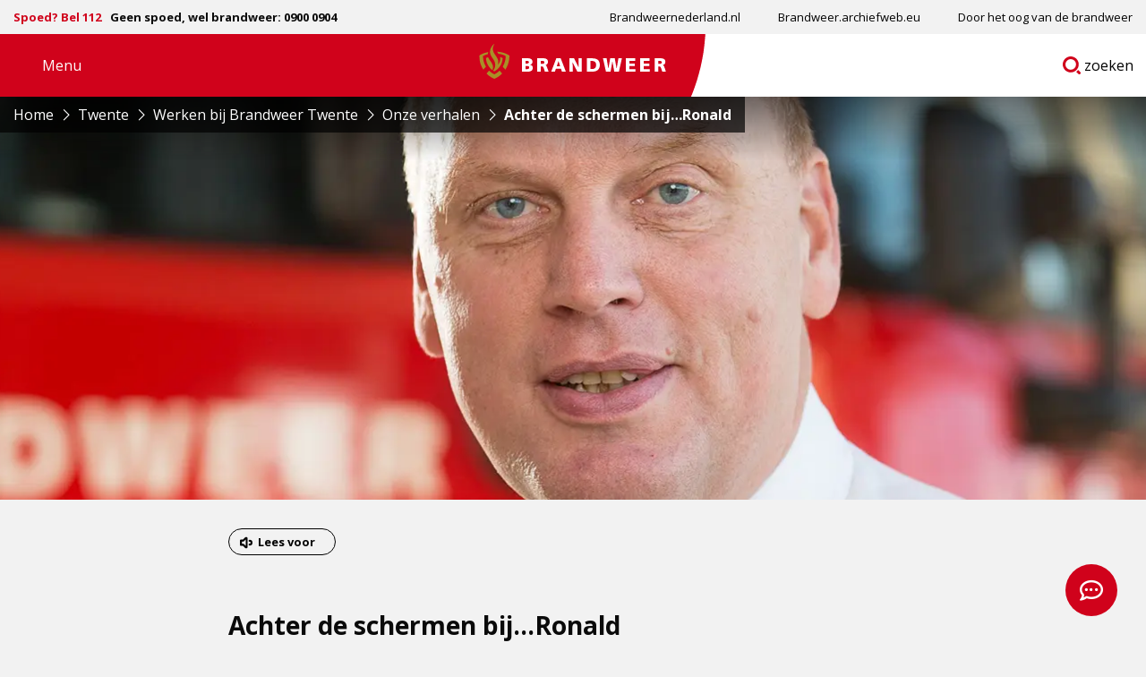

--- FILE ---
content_type: text/html; charset=UTF-8
request_url: https://www.brandweer.nl/twente/werken-bij-brandweer-twente/onze-verhalen/achter-de-schermen-bij-ronald/
body_size: 26830
content:

<!doctype html>
<html class="no-js" lang="nl-NL" >
	<head><meta charset="utf-8" /><script>if(navigator.userAgent.match(/MSIE|Internet Explorer/i)||navigator.userAgent.match(/Trident\/7\..*?rv:11/i)){var href=document.location.href;if(!href.match(/[?&]nowprocket/)){if(href.indexOf("?")==-1){if(href.indexOf("#")==-1){document.location.href=href+"?nowprocket=1"}else{document.location.href=href.replace("#","?nowprocket=1#")}}else{if(href.indexOf("#")==-1){document.location.href=href+"&nowprocket=1"}else{document.location.href=href.replace("#","&nowprocket=1#")}}}}</script><script>(()=>{class RocketLazyLoadScripts{constructor(){this.v="2.0.4",this.userEvents=["keydown","keyup","mousedown","mouseup","mousemove","mouseover","mouseout","touchmove","touchstart","touchend","touchcancel","wheel","click","dblclick","input"],this.attributeEvents=["onblur","onclick","oncontextmenu","ondblclick","onfocus","onmousedown","onmouseenter","onmouseleave","onmousemove","onmouseout","onmouseover","onmouseup","onmousewheel","onscroll","onsubmit"]}async t(){this.i(),this.o(),/iP(ad|hone)/.test(navigator.userAgent)&&this.h(),this.u(),this.l(this),this.m(),this.k(this),this.p(this),this._(),await Promise.all([this.R(),this.L()]),this.lastBreath=Date.now(),this.S(this),this.P(),this.D(),this.O(),this.M(),await this.C(this.delayedScripts.normal),await this.C(this.delayedScripts.defer),await this.C(this.delayedScripts.async),await this.T(),await this.F(),await this.j(),await this.A(),window.dispatchEvent(new Event("rocket-allScriptsLoaded")),this.everythingLoaded=!0,this.lastTouchEnd&&await new Promise(t=>setTimeout(t,500-Date.now()+this.lastTouchEnd)),this.I(),this.H(),this.U(),this.W()}i(){this.CSPIssue=sessionStorage.getItem("rocketCSPIssue"),document.addEventListener("securitypolicyviolation",t=>{this.CSPIssue||"script-src-elem"!==t.violatedDirective||"data"!==t.blockedURI||(this.CSPIssue=!0,sessionStorage.setItem("rocketCSPIssue",!0))},{isRocket:!0})}o(){window.addEventListener("pageshow",t=>{this.persisted=t.persisted,this.realWindowLoadedFired=!0},{isRocket:!0}),window.addEventListener("pagehide",()=>{this.onFirstUserAction=null},{isRocket:!0})}h(){let t;function e(e){t=e}window.addEventListener("touchstart",e,{isRocket:!0}),window.addEventListener("touchend",function i(o){o.changedTouches[0]&&t.changedTouches[0]&&Math.abs(o.changedTouches[0].pageX-t.changedTouches[0].pageX)<10&&Math.abs(o.changedTouches[0].pageY-t.changedTouches[0].pageY)<10&&o.timeStamp-t.timeStamp<200&&(window.removeEventListener("touchstart",e,{isRocket:!0}),window.removeEventListener("touchend",i,{isRocket:!0}),"INPUT"===o.target.tagName&&"text"===o.target.type||(o.target.dispatchEvent(new TouchEvent("touchend",{target:o.target,bubbles:!0})),o.target.dispatchEvent(new MouseEvent("mouseover",{target:o.target,bubbles:!0})),o.target.dispatchEvent(new PointerEvent("click",{target:o.target,bubbles:!0,cancelable:!0,detail:1,clientX:o.changedTouches[0].clientX,clientY:o.changedTouches[0].clientY})),event.preventDefault()))},{isRocket:!0})}q(t){this.userActionTriggered||("mousemove"!==t.type||this.firstMousemoveIgnored?"keyup"===t.type||"mouseover"===t.type||"mouseout"===t.type||(this.userActionTriggered=!0,this.onFirstUserAction&&this.onFirstUserAction()):this.firstMousemoveIgnored=!0),"click"===t.type&&t.preventDefault(),t.stopPropagation(),t.stopImmediatePropagation(),"touchstart"===this.lastEvent&&"touchend"===t.type&&(this.lastTouchEnd=Date.now()),"click"===t.type&&(this.lastTouchEnd=0),this.lastEvent=t.type,t.composedPath&&t.composedPath()[0].getRootNode()instanceof ShadowRoot&&(t.rocketTarget=t.composedPath()[0]),this.savedUserEvents.push(t)}u(){this.savedUserEvents=[],this.userEventHandler=this.q.bind(this),this.userEvents.forEach(t=>window.addEventListener(t,this.userEventHandler,{passive:!1,isRocket:!0})),document.addEventListener("visibilitychange",this.userEventHandler,{isRocket:!0})}U(){this.userEvents.forEach(t=>window.removeEventListener(t,this.userEventHandler,{passive:!1,isRocket:!0})),document.removeEventListener("visibilitychange",this.userEventHandler,{isRocket:!0}),this.savedUserEvents.forEach(t=>{(t.rocketTarget||t.target).dispatchEvent(new window[t.constructor.name](t.type,t))})}m(){const t="return false",e=Array.from(this.attributeEvents,t=>"data-rocket-"+t),i="["+this.attributeEvents.join("],[")+"]",o="[data-rocket-"+this.attributeEvents.join("],[data-rocket-")+"]",s=(e,i,o)=>{o&&o!==t&&(e.setAttribute("data-rocket-"+i,o),e["rocket"+i]=new Function("event",o),e.setAttribute(i,t))};new MutationObserver(t=>{for(const n of t)"attributes"===n.type&&(n.attributeName.startsWith("data-rocket-")||this.everythingLoaded?n.attributeName.startsWith("data-rocket-")&&this.everythingLoaded&&this.N(n.target,n.attributeName.substring(12)):s(n.target,n.attributeName,n.target.getAttribute(n.attributeName))),"childList"===n.type&&n.addedNodes.forEach(t=>{if(t.nodeType===Node.ELEMENT_NODE)if(this.everythingLoaded)for(const i of[t,...t.querySelectorAll(o)])for(const t of i.getAttributeNames())e.includes(t)&&this.N(i,t.substring(12));else for(const e of[t,...t.querySelectorAll(i)])for(const t of e.getAttributeNames())this.attributeEvents.includes(t)&&s(e,t,e.getAttribute(t))})}).observe(document,{subtree:!0,childList:!0,attributeFilter:[...this.attributeEvents,...e]})}I(){this.attributeEvents.forEach(t=>{document.querySelectorAll("[data-rocket-"+t+"]").forEach(e=>{this.N(e,t)})})}N(t,e){const i=t.getAttribute("data-rocket-"+e);i&&(t.setAttribute(e,i),t.removeAttribute("data-rocket-"+e))}k(t){Object.defineProperty(HTMLElement.prototype,"onclick",{get(){return this.rocketonclick||null},set(e){this.rocketonclick=e,this.setAttribute(t.everythingLoaded?"onclick":"data-rocket-onclick","this.rocketonclick(event)")}})}S(t){function e(e,i){let o=e[i];e[i]=null,Object.defineProperty(e,i,{get:()=>o,set(s){t.everythingLoaded?o=s:e["rocket"+i]=o=s}})}e(document,"onreadystatechange"),e(window,"onload"),e(window,"onpageshow");try{Object.defineProperty(document,"readyState",{get:()=>t.rocketReadyState,set(e){t.rocketReadyState=e},configurable:!0}),document.readyState="loading"}catch(t){console.log("WPRocket DJE readyState conflict, bypassing")}}l(t){this.originalAddEventListener=EventTarget.prototype.addEventListener,this.originalRemoveEventListener=EventTarget.prototype.removeEventListener,this.savedEventListeners=[],EventTarget.prototype.addEventListener=function(e,i,o){o&&o.isRocket||!t.B(e,this)&&!t.userEvents.includes(e)||t.B(e,this)&&!t.userActionTriggered||e.startsWith("rocket-")||t.everythingLoaded?t.originalAddEventListener.call(this,e,i,o):(t.savedEventListeners.push({target:this,remove:!1,type:e,func:i,options:o}),"mouseenter"!==e&&"mouseleave"!==e||t.originalAddEventListener.call(this,e,t.savedUserEvents.push,o))},EventTarget.prototype.removeEventListener=function(e,i,o){o&&o.isRocket||!t.B(e,this)&&!t.userEvents.includes(e)||t.B(e,this)&&!t.userActionTriggered||e.startsWith("rocket-")||t.everythingLoaded?t.originalRemoveEventListener.call(this,e,i,o):t.savedEventListeners.push({target:this,remove:!0,type:e,func:i,options:o})}}J(t,e){this.savedEventListeners=this.savedEventListeners.filter(i=>{let o=i.type,s=i.target||window;return e!==o||t!==s||(this.B(o,s)&&(i.type="rocket-"+o),this.$(i),!1)})}H(){EventTarget.prototype.addEventListener=this.originalAddEventListener,EventTarget.prototype.removeEventListener=this.originalRemoveEventListener,this.savedEventListeners.forEach(t=>this.$(t))}$(t){t.remove?this.originalRemoveEventListener.call(t.target,t.type,t.func,t.options):this.originalAddEventListener.call(t.target,t.type,t.func,t.options)}p(t){let e;function i(e){return t.everythingLoaded?e:e.split(" ").map(t=>"load"===t||t.startsWith("load.")?"rocket-jquery-load":t).join(" ")}function o(o){function s(e){const s=o.fn[e];o.fn[e]=o.fn.init.prototype[e]=function(){return this[0]===window&&t.userActionTriggered&&("string"==typeof arguments[0]||arguments[0]instanceof String?arguments[0]=i(arguments[0]):"object"==typeof arguments[0]&&Object.keys(arguments[0]).forEach(t=>{const e=arguments[0][t];delete arguments[0][t],arguments[0][i(t)]=e})),s.apply(this,arguments),this}}if(o&&o.fn&&!t.allJQueries.includes(o)){const e={DOMContentLoaded:[],"rocket-DOMContentLoaded":[]};for(const t in e)document.addEventListener(t,()=>{e[t].forEach(t=>t())},{isRocket:!0});o.fn.ready=o.fn.init.prototype.ready=function(i){function s(){parseInt(o.fn.jquery)>2?setTimeout(()=>i.bind(document)(o)):i.bind(document)(o)}return"function"==typeof i&&(t.realDomReadyFired?!t.userActionTriggered||t.fauxDomReadyFired?s():e["rocket-DOMContentLoaded"].push(s):e.DOMContentLoaded.push(s)),o([])},s("on"),s("one"),s("off"),t.allJQueries.push(o)}e=o}t.allJQueries=[],o(window.jQuery),Object.defineProperty(window,"jQuery",{get:()=>e,set(t){o(t)}})}P(){const t=new Map;document.write=document.writeln=function(e){const i=document.currentScript,o=document.createRange(),s=i.parentElement;let n=t.get(i);void 0===n&&(n=i.nextSibling,t.set(i,n));const c=document.createDocumentFragment();o.setStart(c,0),c.appendChild(o.createContextualFragment(e)),s.insertBefore(c,n)}}async R(){return new Promise(t=>{this.userActionTriggered?t():this.onFirstUserAction=t})}async L(){return new Promise(t=>{document.addEventListener("DOMContentLoaded",()=>{this.realDomReadyFired=!0,t()},{isRocket:!0})})}async j(){return this.realWindowLoadedFired?Promise.resolve():new Promise(t=>{window.addEventListener("load",t,{isRocket:!0})})}M(){this.pendingScripts=[];this.scriptsMutationObserver=new MutationObserver(t=>{for(const e of t)e.addedNodes.forEach(t=>{"SCRIPT"!==t.tagName||t.noModule||t.isWPRocket||this.pendingScripts.push({script:t,promise:new Promise(e=>{const i=()=>{const i=this.pendingScripts.findIndex(e=>e.script===t);i>=0&&this.pendingScripts.splice(i,1),e()};t.addEventListener("load",i,{isRocket:!0}),t.addEventListener("error",i,{isRocket:!0}),setTimeout(i,1e3)})})})}),this.scriptsMutationObserver.observe(document,{childList:!0,subtree:!0})}async F(){await this.X(),this.pendingScripts.length?(await this.pendingScripts[0].promise,await this.F()):this.scriptsMutationObserver.disconnect()}D(){this.delayedScripts={normal:[],async:[],defer:[]},document.querySelectorAll("script[type$=rocketlazyloadscript]").forEach(t=>{t.hasAttribute("data-rocket-src")?t.hasAttribute("async")&&!1!==t.async?this.delayedScripts.async.push(t):t.hasAttribute("defer")&&!1!==t.defer||"module"===t.getAttribute("data-rocket-type")?this.delayedScripts.defer.push(t):this.delayedScripts.normal.push(t):this.delayedScripts.normal.push(t)})}async _(){await this.L();let t=[];document.querySelectorAll("script[type$=rocketlazyloadscript][data-rocket-src]").forEach(e=>{let i=e.getAttribute("data-rocket-src");if(i&&!i.startsWith("data:")){i.startsWith("//")&&(i=location.protocol+i);try{const o=new URL(i).origin;o!==location.origin&&t.push({src:o,crossOrigin:e.crossOrigin||"module"===e.getAttribute("data-rocket-type")})}catch(t){}}}),t=[...new Map(t.map(t=>[JSON.stringify(t),t])).values()],this.Y(t,"preconnect")}async G(t){if(await this.K(),!0!==t.noModule||!("noModule"in HTMLScriptElement.prototype))return new Promise(e=>{let i;function o(){(i||t).setAttribute("data-rocket-status","executed"),e()}try{if(navigator.userAgent.includes("Firefox/")||""===navigator.vendor||this.CSPIssue)i=document.createElement("script"),[...t.attributes].forEach(t=>{let e=t.nodeName;"type"!==e&&("data-rocket-type"===e&&(e="type"),"data-rocket-src"===e&&(e="src"),i.setAttribute(e,t.nodeValue))}),t.text&&(i.text=t.text),t.nonce&&(i.nonce=t.nonce),i.hasAttribute("src")?(i.addEventListener("load",o,{isRocket:!0}),i.addEventListener("error",()=>{i.setAttribute("data-rocket-status","failed-network"),e()},{isRocket:!0}),setTimeout(()=>{i.isConnected||e()},1)):(i.text=t.text,o()),i.isWPRocket=!0,t.parentNode.replaceChild(i,t);else{const i=t.getAttribute("data-rocket-type"),s=t.getAttribute("data-rocket-src");i?(t.type=i,t.removeAttribute("data-rocket-type")):t.removeAttribute("type"),t.addEventListener("load",o,{isRocket:!0}),t.addEventListener("error",i=>{this.CSPIssue&&i.target.src.startsWith("data:")?(console.log("WPRocket: CSP fallback activated"),t.removeAttribute("src"),this.G(t).then(e)):(t.setAttribute("data-rocket-status","failed-network"),e())},{isRocket:!0}),s?(t.fetchPriority="high",t.removeAttribute("data-rocket-src"),t.src=s):t.src="data:text/javascript;base64,"+window.btoa(unescape(encodeURIComponent(t.text)))}}catch(i){t.setAttribute("data-rocket-status","failed-transform"),e()}});t.setAttribute("data-rocket-status","skipped")}async C(t){const e=t.shift();return e?(e.isConnected&&await this.G(e),this.C(t)):Promise.resolve()}O(){this.Y([...this.delayedScripts.normal,...this.delayedScripts.defer,...this.delayedScripts.async],"preload")}Y(t,e){this.trash=this.trash||[];let i=!0;var o=document.createDocumentFragment();t.forEach(t=>{const s=t.getAttribute&&t.getAttribute("data-rocket-src")||t.src;if(s&&!s.startsWith("data:")){const n=document.createElement("link");n.href=s,n.rel=e,"preconnect"!==e&&(n.as="script",n.fetchPriority=i?"high":"low"),t.getAttribute&&"module"===t.getAttribute("data-rocket-type")&&(n.crossOrigin=!0),t.crossOrigin&&(n.crossOrigin=t.crossOrigin),t.integrity&&(n.integrity=t.integrity),t.nonce&&(n.nonce=t.nonce),o.appendChild(n),this.trash.push(n),i=!1}}),document.head.appendChild(o)}W(){this.trash.forEach(t=>t.remove())}async T(){try{document.readyState="interactive"}catch(t){}this.fauxDomReadyFired=!0;try{await this.K(),this.J(document,"readystatechange"),document.dispatchEvent(new Event("rocket-readystatechange")),await this.K(),document.rocketonreadystatechange&&document.rocketonreadystatechange(),await this.K(),this.J(document,"DOMContentLoaded"),document.dispatchEvent(new Event("rocket-DOMContentLoaded")),await this.K(),this.J(window,"DOMContentLoaded"),window.dispatchEvent(new Event("rocket-DOMContentLoaded"))}catch(t){console.error(t)}}async A(){try{document.readyState="complete"}catch(t){}try{await this.K(),this.J(document,"readystatechange"),document.dispatchEvent(new Event("rocket-readystatechange")),await this.K(),document.rocketonreadystatechange&&document.rocketonreadystatechange(),await this.K(),this.J(window,"load"),window.dispatchEvent(new Event("rocket-load")),await this.K(),window.rocketonload&&window.rocketonload(),await this.K(),this.allJQueries.forEach(t=>t(window).trigger("rocket-jquery-load")),await this.K(),this.J(window,"pageshow");const t=new Event("rocket-pageshow");t.persisted=this.persisted,window.dispatchEvent(t),await this.K(),window.rocketonpageshow&&window.rocketonpageshow({persisted:this.persisted})}catch(t){console.error(t)}}async K(){Date.now()-this.lastBreath>45&&(await this.X(),this.lastBreath=Date.now())}async X(){return document.hidden?new Promise(t=>setTimeout(t)):new Promise(t=>requestAnimationFrame(t))}B(t,e){return e===document&&"readystatechange"===t||(e===document&&"DOMContentLoaded"===t||(e===window&&"DOMContentLoaded"===t||(e===window&&"load"===t||e===window&&"pageshow"===t)))}static run(){(new RocketLazyLoadScripts).t()}}RocketLazyLoadScripts.run()})();</script>
		<script type="rocketlazyloadscript">
			window.dataLayer = window.dataLayer || [];
		</script>
		
		<meta name="viewport" content="width=device-width, initial-scale=1.0" />
		<link rel="shortcut icon" type="image/png" href="https://www.brandweer.nl/wp-content/themes/stuurlui/assets/img/favicon.ico" />		<meta name='robots' content='index, follow, max-image-preview:large, max-snippet:-1, max-video-preview:-1' />
	<style>img:is([sizes="auto" i], [sizes^="auto," i]) { contain-intrinsic-size: 3000px 1500px }</style>
	
	<!-- This site is optimized with the Yoast SEO plugin v26.3 - https://yoast.com/wordpress/plugins/seo/ -->
	<title>Achter de schermen bij...Ronald - Brandweer</title>
<link data-rocket-prefetch href="https://www.googletagmanager.com" rel="dns-prefetch">
<link data-rocket-prefetch href="https://static.axept.io" rel="dns-prefetch">
<link data-rocket-prefetch href="https://www.gstatic.com" rel="dns-prefetch">
<link data-rocket-prefetch href="https://fonts.googleapis.com" rel="dns-prefetch">
<link data-rocket-prefetch href="https://cdn-eu.readspeaker.com" rel="dns-prefetch">
<link data-rocket-prefetch href="https://www.google.com" rel="dns-prefetch">
<link data-rocket-prefetch href="https://kit.fontawesome.com" rel="dns-prefetch">
<link data-rocket-prefetch href="https://unpkg.com" rel="dns-prefetch">
<link data-rocket-preload as="style" href="https://fonts.googleapis.com/css2?family=Open+Sans:wght@400;600;700;800&#038;display=swap" rel="preload">
<link href="https://fonts.googleapis.com/css2?family=Open+Sans:wght@400;600;700;800&#038;display=swap" media="print" onload="this.media=&#039;all&#039;" rel="stylesheet">
<noscript><link rel="stylesheet" href="https://fonts.googleapis.com/css2?family=Open+Sans:wght@400;600;700;800&#038;display=swap"></noscript><link rel="preload" data-rocket-preload as="image" href="https://www.brandweer.nl/wp-content/smush-webp/2022/08/Twente_header_Ronald_1650x450px.jpg.webp" fetchpriority="high">
	<meta name="description" content="We doen meer dan alleen blussen. Achter de schermen hebben we veel medewerkers die ervoor zorgen dat onze brandweermensen veilig hun werk kunnen doen. Eén van die mensen is Ronald Pellewever." />
	<link rel="canonical" href="https://www.brandweer.nl/twente/werken-bij-brandweer-twente/onze-verhalen/achter-de-schermen-bij-ronald/" />
	<meta property="og:locale" content="nl_NL" />
	<meta property="og:type" content="article" />
	<meta property="og:title" content="Achter de schermen bij...Ronald - Brandweer" />
	<meta property="og:description" content="We doen meer dan alleen blussen. Achter de schermen hebben we veel medewerkers die ervoor zorgen dat onze brandweermensen veilig hun werk kunnen doen. Eén van die mensen is Ronald Pellewever." />
	<meta property="og:url" content="https://www.brandweer.nl/twente/werken-bij-brandweer-twente/onze-verhalen/achter-de-schermen-bij-ronald/" />
	<meta property="og:site_name" content="Brandweer" />
	<meta name="twitter:card" content="summary_large_image" />
	<script type="application/ld+json" class="yoast-schema-graph">{"@context":"https://schema.org","@graph":[{"@type":"WebPage","@id":"https://www.brandweer.nl/twente/werken-bij-brandweer-twente/onze-verhalen/achter-de-schermen-bij-ronald/","url":"https://www.brandweer.nl/twente/werken-bij-brandweer-twente/onze-verhalen/achter-de-schermen-bij-ronald/","name":"Achter de schermen bij...Ronald - Brandweer","isPartOf":{"@id":"https://www.brandweer.nl/#website"},"datePublished":"2022-08-16T11:44:54+00:00","dateModified":"2022-09-16T12:45:11+00:00","description":"We doen meer dan alleen blussen. Achter de schermen hebben we veel medewerkers die ervoor zorgen dat onze brandweermensen veilig hun werk kunnen doen. Eén van die mensen is Ronald Pellewever.","breadcrumb":{"@id":"https://www.brandweer.nl/twente/werken-bij-brandweer-twente/onze-verhalen/achter-de-schermen-bij-ronald/#breadcrumb"},"inLanguage":"nl-NL","potentialAction":[{"@type":"ReadAction","target":["https://www.brandweer.nl/twente/werken-bij-brandweer-twente/onze-verhalen/achter-de-schermen-bij-ronald/"]}]},{"@type":"BreadcrumbList","@id":"https://www.brandweer.nl/twente/werken-bij-brandweer-twente/onze-verhalen/achter-de-schermen-bij-ronald/#breadcrumb","itemListElement":[{"@type":"ListItem","position":1,"name":"Home","item":"https://www.brandweer.nl/"},{"@type":"ListItem","position":2,"name":"Twente","item":"https://www.brandweer.nl/twente/"},{"@type":"ListItem","position":3,"name":"Werken bij Brandweer Twente","item":"https://www.brandweer.nl/twente/werken-bij-brandweer-twente/"},{"@type":"ListItem","position":4,"name":"Onze verhalen","item":"https://www.brandweer.nl/twente/werken-bij-brandweer-twente/onze-verhalen/"},{"@type":"ListItem","position":5,"name":"Achter de schermen bij&#8230;Ronald"}]},{"@type":"WebSite","@id":"https://www.brandweer.nl/#website","url":"https://www.brandweer.nl/","name":"Brandweer","description":"","potentialAction":[{"@type":"SearchAction","target":{"@type":"EntryPoint","urlTemplate":"https://www.brandweer.nl/?s={search_term_string}"},"query-input":{"@type":"PropertyValueSpecification","valueRequired":true,"valueName":"search_term_string"}}],"inLanguage":"nl-NL"}]}</script>
	<!-- / Yoast SEO plugin. -->


<link rel='dns-prefetch' href='//www.brandweer.nl' />
<link rel='dns-prefetch' href='//cdnjs.cloudflare.com' />
<link rel='dns-prefetch' href='//www.google.com' />
<link rel='dns-prefetch' href='//kit.fontawesome.com' />
<link href='https://fonts.gstatic.com' crossorigin rel='preconnect' />
<link rel="alternate" type="application/xml" title="Brandweer &raquo; feed" href="https://www.brandweer.nl/feed/" />
<link rel="alternate" type="application/xml" title="Brandweer &raquo; reacties feed" href="https://www.brandweer.nl/comments/feed/" />
<style id='classic-theme-styles-inline-css'>
/*! This file is auto-generated */
.wp-block-button__link{color:#fff;background-color:#32373c;border-radius:9999px;box-shadow:none;text-decoration:none;padding:calc(.667em + 2px) calc(1.333em + 2px);font-size:1.125em}.wp-block-file__button{background:#32373c;color:#fff;text-decoration:none}
</style>
<style id='global-styles-inline-css'>
:root{--wp--preset--aspect-ratio--square: 1;--wp--preset--aspect-ratio--4-3: 4/3;--wp--preset--aspect-ratio--3-4: 3/4;--wp--preset--aspect-ratio--3-2: 3/2;--wp--preset--aspect-ratio--2-3: 2/3;--wp--preset--aspect-ratio--16-9: 16/9;--wp--preset--aspect-ratio--9-16: 9/16;--wp--preset--color--black: #000000;--wp--preset--color--cyan-bluish-gray: #abb8c3;--wp--preset--color--white: #ffffff;--wp--preset--color--pale-pink: #f78da7;--wp--preset--color--vivid-red: #cf2e2e;--wp--preset--color--luminous-vivid-orange: #ff6900;--wp--preset--color--luminous-vivid-amber: #fcb900;--wp--preset--color--light-green-cyan: #7bdcb5;--wp--preset--color--vivid-green-cyan: #00d084;--wp--preset--color--pale-cyan-blue: #8ed1fc;--wp--preset--color--vivid-cyan-blue: #0693e3;--wp--preset--color--vivid-purple: #9b51e0;--wp--preset--gradient--vivid-cyan-blue-to-vivid-purple: linear-gradient(135deg,rgba(6,147,227,1) 0%,rgb(155,81,224) 100%);--wp--preset--gradient--light-green-cyan-to-vivid-green-cyan: linear-gradient(135deg,rgb(122,220,180) 0%,rgb(0,208,130) 100%);--wp--preset--gradient--luminous-vivid-amber-to-luminous-vivid-orange: linear-gradient(135deg,rgba(252,185,0,1) 0%,rgba(255,105,0,1) 100%);--wp--preset--gradient--luminous-vivid-orange-to-vivid-red: linear-gradient(135deg,rgba(255,105,0,1) 0%,rgb(207,46,46) 100%);--wp--preset--gradient--very-light-gray-to-cyan-bluish-gray: linear-gradient(135deg,rgb(238,238,238) 0%,rgb(169,184,195) 100%);--wp--preset--gradient--cool-to-warm-spectrum: linear-gradient(135deg,rgb(74,234,220) 0%,rgb(151,120,209) 20%,rgb(207,42,186) 40%,rgb(238,44,130) 60%,rgb(251,105,98) 80%,rgb(254,248,76) 100%);--wp--preset--gradient--blush-light-purple: linear-gradient(135deg,rgb(255,206,236) 0%,rgb(152,150,240) 100%);--wp--preset--gradient--blush-bordeaux: linear-gradient(135deg,rgb(254,205,165) 0%,rgb(254,45,45) 50%,rgb(107,0,62) 100%);--wp--preset--gradient--luminous-dusk: linear-gradient(135deg,rgb(255,203,112) 0%,rgb(199,81,192) 50%,rgb(65,88,208) 100%);--wp--preset--gradient--pale-ocean: linear-gradient(135deg,rgb(255,245,203) 0%,rgb(182,227,212) 50%,rgb(51,167,181) 100%);--wp--preset--gradient--electric-grass: linear-gradient(135deg,rgb(202,248,128) 0%,rgb(113,206,126) 100%);--wp--preset--gradient--midnight: linear-gradient(135deg,rgb(2,3,129) 0%,rgb(40,116,252) 100%);--wp--preset--font-size--small: 13px;--wp--preset--font-size--medium: 20px;--wp--preset--font-size--large: 36px;--wp--preset--font-size--x-large: 42px;--wp--preset--spacing--20: 0.44rem;--wp--preset--spacing--30: 0.67rem;--wp--preset--spacing--40: 1rem;--wp--preset--spacing--50: 1.5rem;--wp--preset--spacing--60: 2.25rem;--wp--preset--spacing--70: 3.38rem;--wp--preset--spacing--80: 5.06rem;--wp--preset--shadow--natural: 6px 6px 9px rgba(0, 0, 0, 0.2);--wp--preset--shadow--deep: 12px 12px 50px rgba(0, 0, 0, 0.4);--wp--preset--shadow--sharp: 6px 6px 0px rgba(0, 0, 0, 0.2);--wp--preset--shadow--outlined: 6px 6px 0px -3px rgba(255, 255, 255, 1), 6px 6px rgba(0, 0, 0, 1);--wp--preset--shadow--crisp: 6px 6px 0px rgba(0, 0, 0, 1);}:where(.is-layout-flex){gap: 0.5em;}:where(.is-layout-grid){gap: 0.5em;}body .is-layout-flex{display: flex;}.is-layout-flex{flex-wrap: wrap;align-items: center;}.is-layout-flex > :is(*, div){margin: 0;}body .is-layout-grid{display: grid;}.is-layout-grid > :is(*, div){margin: 0;}:where(.wp-block-columns.is-layout-flex){gap: 2em;}:where(.wp-block-columns.is-layout-grid){gap: 2em;}:where(.wp-block-post-template.is-layout-flex){gap: 1.25em;}:where(.wp-block-post-template.is-layout-grid){gap: 1.25em;}.has-black-color{color: var(--wp--preset--color--black) !important;}.has-cyan-bluish-gray-color{color: var(--wp--preset--color--cyan-bluish-gray) !important;}.has-white-color{color: var(--wp--preset--color--white) !important;}.has-pale-pink-color{color: var(--wp--preset--color--pale-pink) !important;}.has-vivid-red-color{color: var(--wp--preset--color--vivid-red) !important;}.has-luminous-vivid-orange-color{color: var(--wp--preset--color--luminous-vivid-orange) !important;}.has-luminous-vivid-amber-color{color: var(--wp--preset--color--luminous-vivid-amber) !important;}.has-light-green-cyan-color{color: var(--wp--preset--color--light-green-cyan) !important;}.has-vivid-green-cyan-color{color: var(--wp--preset--color--vivid-green-cyan) !important;}.has-pale-cyan-blue-color{color: var(--wp--preset--color--pale-cyan-blue) !important;}.has-vivid-cyan-blue-color{color: var(--wp--preset--color--vivid-cyan-blue) !important;}.has-vivid-purple-color{color: var(--wp--preset--color--vivid-purple) !important;}.has-black-background-color{background-color: var(--wp--preset--color--black) !important;}.has-cyan-bluish-gray-background-color{background-color: var(--wp--preset--color--cyan-bluish-gray) !important;}.has-white-background-color{background-color: var(--wp--preset--color--white) !important;}.has-pale-pink-background-color{background-color: var(--wp--preset--color--pale-pink) !important;}.has-vivid-red-background-color{background-color: var(--wp--preset--color--vivid-red) !important;}.has-luminous-vivid-orange-background-color{background-color: var(--wp--preset--color--luminous-vivid-orange) !important;}.has-luminous-vivid-amber-background-color{background-color: var(--wp--preset--color--luminous-vivid-amber) !important;}.has-light-green-cyan-background-color{background-color: var(--wp--preset--color--light-green-cyan) !important;}.has-vivid-green-cyan-background-color{background-color: var(--wp--preset--color--vivid-green-cyan) !important;}.has-pale-cyan-blue-background-color{background-color: var(--wp--preset--color--pale-cyan-blue) !important;}.has-vivid-cyan-blue-background-color{background-color: var(--wp--preset--color--vivid-cyan-blue) !important;}.has-vivid-purple-background-color{background-color: var(--wp--preset--color--vivid-purple) !important;}.has-black-border-color{border-color: var(--wp--preset--color--black) !important;}.has-cyan-bluish-gray-border-color{border-color: var(--wp--preset--color--cyan-bluish-gray) !important;}.has-white-border-color{border-color: var(--wp--preset--color--white) !important;}.has-pale-pink-border-color{border-color: var(--wp--preset--color--pale-pink) !important;}.has-vivid-red-border-color{border-color: var(--wp--preset--color--vivid-red) !important;}.has-luminous-vivid-orange-border-color{border-color: var(--wp--preset--color--luminous-vivid-orange) !important;}.has-luminous-vivid-amber-border-color{border-color: var(--wp--preset--color--luminous-vivid-amber) !important;}.has-light-green-cyan-border-color{border-color: var(--wp--preset--color--light-green-cyan) !important;}.has-vivid-green-cyan-border-color{border-color: var(--wp--preset--color--vivid-green-cyan) !important;}.has-pale-cyan-blue-border-color{border-color: var(--wp--preset--color--pale-cyan-blue) !important;}.has-vivid-cyan-blue-border-color{border-color: var(--wp--preset--color--vivid-cyan-blue) !important;}.has-vivid-purple-border-color{border-color: var(--wp--preset--color--vivid-purple) !important;}.has-vivid-cyan-blue-to-vivid-purple-gradient-background{background: var(--wp--preset--gradient--vivid-cyan-blue-to-vivid-purple) !important;}.has-light-green-cyan-to-vivid-green-cyan-gradient-background{background: var(--wp--preset--gradient--light-green-cyan-to-vivid-green-cyan) !important;}.has-luminous-vivid-amber-to-luminous-vivid-orange-gradient-background{background: var(--wp--preset--gradient--luminous-vivid-amber-to-luminous-vivid-orange) !important;}.has-luminous-vivid-orange-to-vivid-red-gradient-background{background: var(--wp--preset--gradient--luminous-vivid-orange-to-vivid-red) !important;}.has-very-light-gray-to-cyan-bluish-gray-gradient-background{background: var(--wp--preset--gradient--very-light-gray-to-cyan-bluish-gray) !important;}.has-cool-to-warm-spectrum-gradient-background{background: var(--wp--preset--gradient--cool-to-warm-spectrum) !important;}.has-blush-light-purple-gradient-background{background: var(--wp--preset--gradient--blush-light-purple) !important;}.has-blush-bordeaux-gradient-background{background: var(--wp--preset--gradient--blush-bordeaux) !important;}.has-luminous-dusk-gradient-background{background: var(--wp--preset--gradient--luminous-dusk) !important;}.has-pale-ocean-gradient-background{background: var(--wp--preset--gradient--pale-ocean) !important;}.has-electric-grass-gradient-background{background: var(--wp--preset--gradient--electric-grass) !important;}.has-midnight-gradient-background{background: var(--wp--preset--gradient--midnight) !important;}.has-small-font-size{font-size: var(--wp--preset--font-size--small) !important;}.has-medium-font-size{font-size: var(--wp--preset--font-size--medium) !important;}.has-large-font-size{font-size: var(--wp--preset--font-size--large) !important;}.has-x-large-font-size{font-size: var(--wp--preset--font-size--x-large) !important;}
:where(.wp-block-post-template.is-layout-flex){gap: 1.25em;}:where(.wp-block-post-template.is-layout-grid){gap: 1.25em;}
:where(.wp-block-columns.is-layout-flex){gap: 2em;}:where(.wp-block-columns.is-layout-grid){gap: 2em;}
:root :where(.wp-block-pullquote){font-size: 1.5em;line-height: 1.6;}
</style>
<link rel='stylesheet' id='searchwp-live-search-css' href='https://www.brandweer.nl/wp-content/plugins/searchwp-live-ajax-search/assets/styles/style.min.css' media='all' />
<style id='searchwp-live-search-inline-css'>
.searchwp-live-search-result .searchwp-live-search-result--title a {
  font-size: 16px;
}
.searchwp-live-search-result .searchwp-live-search-result--price {
  font-size: 14px;
}
.searchwp-live-search-result .searchwp-live-search-result--add-to-cart .button {
  font-size: 14px;
}

</style>
<link rel='stylesheet' id='searchwp-forms-css' href='https://www.brandweer.nl/wp-content/plugins/searchwp/assets/css/frontend/search-forms.min.css' media='all' />
<link data-minify="1" rel='stylesheet' id='child-theme-css' href='https://www.brandweer.nl/wp-content/cache/background-css/1/www.brandweer.nl/wp-content/cache/min/1/wp-content/themes/stuurlui/assets/css/style-1768575029822.css?ver=1768812157&wpr_t=1769126730' media='all' />
<script type="rocketlazyloadscript" data-rocket-src="https://www.brandweer.nl/wp-includes/js/dist/vendor/regenerator-runtime.min.js" id="regenerator-runtime-js" data-rocket-defer defer></script>
<script data-minify="1" data-cookieconsent="ignore" src="https://www.brandweer.nl/wp-content/cache/min/1/ajax/libs/jquery/3.6.0/jquery.min.js?ver=1765971396" id="jquery-js"></script>
<script type="rocketlazyloadscript" data-rocket-src="https://www.brandweer.nl/wp-content/plugins/content-notify/vendor/select2/dist/js/select2.full.min.js" id="content-notify-select2-js" data-rocket-defer defer></script>
<script id="content-notify-public-js-extra">
var cn_object = {"ajaxurl":"https:\/\/www.brandweer.nl\/wp-admin\/admin-ajax.php","nonce":"ffe1eea218","select2_placeholder":"Type to search...","alert_error":"Something went wrong. Please try again.","alert_verification":"Are you sure you want to send a new verification email to yourself?","alert_pause":"Are you sure you want to pause this subscription?","text_resume":"Resume","alert_resume":"Are you sure you want to resume this subscription?","text_pause":"Pause","alert_unsubscribe":"Are you sure you want to unsubscribe from this?","alert_unsubscribe_all":"Are you sure you want to unsubscribe from everything? This action is irreversible.","alert_subscriptions_none":"You do not have any email subscriptions."};
</script>
<script type="rocketlazyloadscript" data-minify="1" data-rocket-src="https://www.brandweer.nl/wp-content/cache/min/1/wp-content/plugins/content-notify/public/js/cn-public.js?ver=1765971396" id="content-notify-public-js" data-rocket-defer defer></script>
	<!-- dataLayer object -->
	<script type="rocketlazyloadscript">
	dataLayer = [{
		'userType': 'extern',
		'pageRegion': 'Twente',
		'pageCategory': 'Regio'
	}];
	</script>
	<!-- End dataLayer object -->
	<link rel="https://api.w.org/" href="https://www.brandweer.nl/wp-json/" /><link rel="alternate" title="JSON" type="application/json" href="https://www.brandweer.nl/wp-json/wp/v2/pages/22586" /><link rel="EditURI" type="application/rsd+xml" title="RSD" href="https://www.brandweer.nl/xmlrpc.php?rsd" />
<meta name="generator" content="WordPress 6.8.3" />
<link rel='shortlink' href='https://www.brandweer.nl/?p=22586' />
<link rel="alternate" title="oEmbed (JSON)" type="application/json+oembed" href="https://www.brandweer.nl/wp-json/oembed/1.0/embed?url=https%3A%2F%2Fwww.brandweer.nl%2Ftwente%2Fwerken-bij-brandweer-twente%2Fonze-verhalen%2Fachter-de-schermen-bij-ronald%2F" />
<link rel="alternate" title="oEmbed (XML)" type="text/xml+oembed" href="https://www.brandweer.nl/wp-json/oembed/1.0/embed?url=https%3A%2F%2Fwww.brandweer.nl%2Ftwente%2Fwerken-bij-brandweer-twente%2Fonze-verhalen%2Fachter-de-schermen-bij-ronald%2F&#038;format=xml" />
		<script>
		document.addEventListener('DOMContentLoaded', function() {
				if (typeof FWP !== 'undefined') {
					document.addEventListener('facetwp-loaded', function() {
						if (FWP.loaded) {
							var searchTemplates = document.querySelectorAll('.facetwp-template[data-name="search"]');
							searchTemplates.forEach(function(template) {
									template.classList.add('visible');
							});

							var filterWraps = document.querySelectorAll('.search .filterwrap');
							filterWraps.forEach(function(filterWrap) {
									filterWrap.classList.add('visible');
							});

							var resultAmountWraps = document.querySelectorAll('.search .resultamountwrap');
							resultAmountWraps.forEach(function(resultAmountWrap) {
									resultAmountWrap.classList.add('visible');
							});

							var pagers = document.querySelectorAll('.search .facetwp-type-pager');
							pagers.forEach(function(pager) {
									pager.classList.add('visible');
							});
						}
					});
				} else {
					console.warn('FacetWP is not loaded or FWP is undefined.');
				}
		});
		</script>
		<noscript><style id="rocket-lazyload-nojs-css">.rll-youtube-player, [data-lazy-src]{display:none !important;}</style></noscript>		<link rel="preload" fetchpriority="high" as="image" href="https://www.brandweer.nl/wp-content/uploads/2022/08/Twente_header_Ronald_1650x450px.jpg" type="image/jpeg">		<link rel="preconnect" href="https://fonts.googleapis.com">
		<link rel="preconnect" href="https://fonts.gstatic.com" crossorigin>
		
						<!-- Google Tag Manager -->
		<script type="rocketlazyloadscript">
			(function(w,d,s,l,i){w[l]=w[l]||[];w[l].push({'gtm.start':
			new Date().getTime(),event:'gtm.js'});var f=d.getElementsByTagName(s)[0],
			j=d.createElement(s),dl=l!='dataLayer'?'&l='+l:'';j.async=true;j.src=
			'https://www.googletagmanager.com/gtm.js?id='+i+dl;f.parentNode.insertBefore(j,f);
			})(window,document,'script','dataLayer','GTM-PCZNC22');
		</script>
		<!-- End Google Tag Manager -->
	<style id="rocket-lazyrender-inline-css">[data-wpr-lazyrender] {content-visibility: auto;}</style><style id="wpr-lazyload-bg-container"></style><style id="wpr-lazyload-bg-exclusion">#header .mainbar .innerwrap>div.leftwrap:after{--wpr-bg-6d3bfe41-3fd5-43aa-a9ad-570e49f3f148: url('https://www.brandweer.nl/wp-content/themes/stuurlui/assets/img/ronding-nav.svg');}</style>
<noscript>
<style id="wpr-lazyload-bg-nostyle">.front-hero{--wpr-bg-0b87b535-3902-4229-933b-81a524f816c3: url('https://www.brandweer.nl/wp-content/themes/stuurlui/assets/images/demo/hero-bg-foundation-6-small.svg');}.front-hero{--wpr-bg-fd40d6ba-8899-4518-b073-13fd9e671b52: url('https://www.brandweer.nl/wp-content/themes/stuurlui/assets/images/demo/hero-bg-foundation-6-large.svg');}.facetwp-checkbox{--wpr-bg-20661039-8515-478e-b176-59e6da110840: url('https://www.brandweer.nl/wp-content/plugins/facetwp/assets/images/checkbox.png');}.facetwp-radio{--wpr-bg-36e95b61-75ad-45b8-a923-4ca1f9c00e8d: url('https://www.brandweer.nl/wp-content/plugins/facetwp/assets/images/radio.png');}.facetwp-icon:before{--wpr-bg-a8108178-1907-4a4c-9b8b-77fc041301b4: url('https://www.brandweer.nl/wp-content/plugins/facetwp/assets/images/icon-search.png');}.powered-by-google{--wpr-bg-be1a77d5-668f-42d4-82af-dffbe92ee861: url('https://www.brandweer.nl/wp-content/plugins/facetwp/assets/images/powered-by-google.png');}button.mfp-arrow::after{--wpr-bg-721cf12f-6da0-4158-ad19-496a248cee07: url('https://www.brandweer.nl/wp-content/themes/stuurlui/assets/img/arrow-red.svg');}button.mfp-arrow:hover::after{--wpr-bg-2ba008df-e448-4838-bce5-e774e083915c: url('https://www.brandweer.nl/wp-content/themes/stuurlui/assets/img/arrow.svg');}#CybotCookiebotDialogPoweredbyLink{--wpr-bg-67ed0b49-bd1c-42fa-a45f-69a9ce74157c: url('https://www.brandweer.nl/wp-content/themes/stuurlui/assets/img/favicon.ico');}#CybotCookiebotDialogPoweredbyImage{--wpr-bg-7da4483b-66a5-44dd-9347-9a17f54be15e: url('https://www.brandweer.nl/wp-content/themes/stuurlui/assets/img/logo.svg');}.facetwp-checkbox.checked{--wpr-bg-6f439918-980b-4b25-b318-f99ed61b745b: url('https://www.brandweer.nl/wp-content/plugins/facetwp/assets/images/checkbox-on.png');}.facetwp-radio.checked{--wpr-bg-d38e5af7-0f69-45a5-9452-91fdf85b7b02: url('https://www.brandweer.nl/wp-content/plugins/facetwp/assets/images/radio-on.png');}.facetwp-icon.locate-me:before{--wpr-bg-d017bde7-252c-4e47-8ee0-ab202eb75539: url('https://www.brandweer.nl/wp-content/plugins/facetwp/assets/images/icon-locate.png');}.facetwp-icon.f-reset:before{--wpr-bg-7bbbf457-5f26-4e7f-8c63-812e31a0991b: url('https://www.brandweer.nl/wp-content/plugins/facetwp/assets/images/icon-close.png');}.facetwp-icon.f-loading:before{--wpr-bg-e37cb78e-e1a2-498a-a89e-d33ab8a6f549: url('https://www.brandweer.nl/wp-content/plugins/facetwp/assets/images/loading.png');}.facetwp-selections .facetwp-selection-value{--wpr-bg-cb1b6b13-2792-490d-b4ad-aee229453e9d: url('https://www.brandweer.nl/wp-content/plugins/facetwp/assets/images/icon-close.png');}.searchwp-live-search-results .livesearch-result-list .searchwp-live-search-result .resultitem::after{--wpr-bg-b10c28c1-bd6b-4bd1-a70d-e5d8cfe01cdf: url('https://www.brandweer.nl/wp-content/themes/stuurlui/assets/img/arrow-dark.svg');}.searchwp-live-search-results .livesearch-result-list .searchwp-live-search-result .resultitem:hover::after{--wpr-bg-9c49fc0d-2253-4ddd-bde9-f38d77a7707a: url('https://www.brandweer.nl/wp-content/themes/stuurlui/assets/img/arrow-red.svg');}.searchwp-live-search-results .livesearch-result-list .searchwp-live-search-result .resultitem.submitform::after{--wpr-bg-273c3525-87b8-4fa4-8a2d-7ab91f26836b: url('https://www.brandweer.nl/wp-content/themes/stuurlui/assets/img/arrow-dark.svg');}.searchwp-live-search-results .livesearch-result-list .searchwp-live-search-result .resultitem.submitform:focus::after,.searchwp-live-search-results .livesearch-result-list .searchwp-live-search-result .resultitem.submitform:hover::after{--wpr-bg-2e768f39-4445-491d-b32b-47add6234e78: url('https://www.brandweer.nl/wp-content/themes/stuurlui/assets/img/arrow-red.svg');}.btn.red.arrow::before,.facetwp-type-pager button.red.arrow::before{--wpr-bg-5f0cb6e0-7d40-40c4-8d16-a2b7fe028900: url('https://www.brandweer.nl/wp-content/themes/stuurlui/assets/img/arrow.svg');}.btn.red:hover.arrow::before,.facetwp-type-pager button.red:hover.arrow::before{--wpr-bg-e09f98f1-fbaa-49bc-98f5-1f4b6d114739: url('https://www.brandweer.nl/wp-content/themes/stuurlui/assets/img/arrow-red.svg');}.btn.blue.arrow::before,.facetwp-type-pager button.blue.arrow::before{--wpr-bg-bb9b1253-5325-481d-a972-d675a26fbc11: url('https://www.brandweer.nl/wp-content/themes/stuurlui/assets/img/arrow.svg');}.btn.blue:hover.arrow::before,.facetwp-type-pager button.blue:hover.arrow::before{--wpr-bg-0b08c458-b58b-4eb0-b105-3aa2fdda40d5: url('https://www.brandweer.nl/wp-content/themes/stuurlui/assets/img/arrow-blue.svg');}.btn.ghost.arrow::before,.facetwp-type-pager button.ghost.arrow::before{--wpr-bg-8ae79d57-57df-48ee-a75f-a8e4f0f26953: url('https://www.brandweer.nl/wp-content/themes/stuurlui/assets/img/arrow.svg');}.btn.ghost.arrow:hover::before,.facetwp-type-pager button.ghost.arrow:hover::before{--wpr-bg-6548a2c1-bca7-4987-9a61-ff916c3461a2: url('https://www.brandweer.nl/wp-content/themes/stuurlui/assets/img/arrow-dark.svg');}.btn.arrow::before,.facetwp-type-pager button.arrow::before{--wpr-bg-0beb1b18-19b5-435d-98fe-81e190940156: url('https://www.brandweer.nl/wp-content/themes/stuurlui/assets/img/arrow-dark.svg');}.btn.arrow:hover::before,.facetwp-type-pager button.arrow:hover::before{--wpr-bg-f4cd9e31-7ac7-40b0-9595-c7440e84a578: url('https://www.brandweer.nl/wp-content/themes/stuurlui/assets/img/arrow.svg');}.buttons-404 .inner .btn.ghost:before{--wpr-bg-ab783fa6-7117-4aa2-b9b0-f38a1e163dde: url('https://www.brandweer.nl/wp-content/themes/stuurlui/assets/img/arrow-dark.svg');}.resetfilters::before{--wpr-bg-aba14266-bf30-4949-9840-c51db209da19: url('https://www.brandweer.nl/wp-content/themes/stuurlui/assets/img/close-red.svg');}.anchormenu .inner ul.childpages-menu>li>ul>li>a:before{--wpr-bg-5a64cb33-9b33-4edd-9b69-dfb97ff58bed: url('https://www.brandweer.nl/wp-content/themes/stuurlui/assets/img/arrow-dark.svg');}.header .strl-youtube-wrapper .strl-youtube-placeholder.header-video-placeholder .strl-youtube-btn::after,.section.header .strl-youtube-wrapper .strl-youtube-placeholder.header-video-placeholder .strl-youtube-btn::after{--wpr-bg-53c0e634-528b-40dd-944e-bf78c808733a: url('https://www.brandweer.nl/wp-content/themes/stuurlui/assets/img/icon-play.svg');}#header .mainbar .innerwrap>div.leftwrap>div .offcanvastoggle{--wpr-bg-8854e178-4283-4db1-9339-475ed03a7152: url('https://www.brandweer.nl/wp-content/themes/stuurlui/assets/img/hamburger.svg');}#footer .widgets .inner.questiontext div.questionimage{--wpr-bg-7c63cc5f-182b-4f4a-a4f5-48f88b7b544d: url('https://www.brandweer.nl/wp-content/themes/stuurlui/assets/img/chat-icon.svg');}#footer .widgets details .menu li a::before{--wpr-bg-0f4a4c72-9607-470e-800a-92a649a5d598: url('https://www.brandweer.nl/wp-content/themes/stuurlui/assets/img/arrow.svg');}body.page-template-page-bocas .footer .menu a::before{--wpr-bg-b1380002-afe2-4309-89fa-9213fd493922: url('https://www.brandweer.nl/wp-content/themes/stuurlui/assets/img/arrow.svg');}.anchor-menu ul.sub-menu li a::before{--wpr-bg-f22061ce-c65c-4350-9181-f98da84b9abf: url('https://www.brandweer.nl/wp-content/themes/stuurlui/assets/img/arrow-dark.svg');}.grid-card.grid-card-search .inner:after{--wpr-bg-21b33846-a686-4706-93a3-fa3a3150a0af: url('https://www.brandweer.nl/wp-content/themes/stuurlui/assets/img/arrow-red.svg');}.grid-card.grid-card-event .inner:hover .btn.icon::before,.grid-card.grid-card-vacancy .inner:hover .btn.icon::before{--wpr-bg-4d3c4031-54ab-4003-a752-cf6e084efbf8: url('https://www.brandweer.nl/wp-content/themes/stuurlui/assets/img/arrow-red.svg');}.grid-card.grid-card-event .inner:hover .btn.icon::before,.grid-card.grid-card-vacancy .inner:hover .btn.icon::before{--wpr-bg-2ac77d0b-0b37-415f-a015-d13145e225cf: url('https://www.brandweer.nl/wp-content/themes/stuurlui/assets/img/arrow-red.svg');}.grid-card.grid-card-news-portrait .inner .itemcontent::after,.grid-card.grid-card-toolkit-portrait .inner .itemcontent::after{--wpr-bg-bc467b51-3497-4160-b658-af6b89db7fa1: url('https://www.brandweer.nl/wp-content/themes/stuurlui/assets/img/arrow-red.svg');}.grid-card.grid-card-folder .inner .itemcontent>div a::before{--wpr-bg-ba9ec1d8-3486-44a5-96e7-8bef03af394a: url('https://www.brandweer.nl/wp-content/themes/stuurlui/assets/img/arrow-dark.svg');}.grid-card.grid-card-folder .inner .itemcontent>div a::before{--wpr-bg-c44bff8f-6604-43c4-9afd-897a257d82f5: url('https://www.brandweer.nl/wp-content/themes/stuurlui/assets/img/arrow-dark.svg');}.grid-card.grid-card-news .inner .itemcontent::after,.grid-card.grid-card-toolkit .inner .itemcontent::after{--wpr-bg-160fa7bf-6b15-4f00-b529-d0892a34b53a: url('https://www.brandweer.nl/wp-content/themes/stuurlui/assets/img/arrow-red.svg');}.pagingrow .facetwp-type-pager .facetwp-load-more::before{--wpr-bg-1607c4c9-642f-4d29-8d40-49756ca403bf: url('https://www.brandweer.nl/wp-content/themes/stuurlui/assets/img/arrow-dark.svg');}.pagingrow .facetwp-type-pager .facetwp-load-more::before{--wpr-bg-1c5360fa-72c1-4130-a157-72f3e2ecdbcf: url('https://www.brandweer.nl/wp-content/themes/stuurlui/assets/img/arrow-dark.svg');}.grid-card-download .inner .titlewrap .download-toggle-btn{--wpr-bg-af87c617-9fa0-439e-bf6a-94b03c9ed262: url('https://www.brandweer.nl/wp-content/themes/stuurlui/assets/img/icon-angle-down.svg');}.grid-card-download .inner .text .downloadlist li .btn::after{--wpr-bg-26752c01-cf95-437e-978d-b3c72469be20: url('https://www.brandweer.nl/wp-content/themes/stuurlui/assets/img/arrow.svg');}.grid-card-download .inner .text .downloadlist li .btn:hover::after{--wpr-bg-52729eb4-50be-49c0-97ee-33a90a9a38bb: url('https://www.brandweer.nl/wp-content/themes/stuurlui/assets/img/arrow-red.svg');}.materialcard .controls button::after{--wpr-bg-037f61c0-7979-4f72-b64b-84a9f5aa4e56: url('https://www.brandweer.nl/wp-content/themes/stuurlui/assets/img/icon-angle-down.svg');}.grid-card.grid-card-search .inner::after{--wpr-bg-bde93a6c-216c-4397-972c-78094f601be4: url('https://www.brandweer.nl/wp-content/themes/stuurlui/assets/img/arrow-red.svg');}.grid-card.grid-card-news .inner .itemcontent::after{--wpr-bg-01d05369-0f33-4e98-afe8-d2a728dbda13: url('https://www.brandweer.nl/wp-content/themes/stuurlui/assets/img/arrow-red.svg');}div.gform_wrapper form .gform_footer input[type=submit].button,div.gform_wrapper form .gform_page_footer input[type=submit].button{--wpr-bg-c3307bf5-0bad-4b24-a547-0ad4be3cf8a5: url('https://www.brandweer.nl/wp-content/themes/stuurlui/assets/img/arrow.svg');}div.gform_wrapper form .gform_footer input[type=submit].button:hover,div.gform_wrapper form .gform_page_footer input[type=submit].button:hover{--wpr-bg-8724b5cf-8c82-4ad6-9d02-8e992a8bfcbc: url('https://www.brandweer.nl/wp-content/themes/stuurlui/assets/img/arrow-red.svg');}.header .alreadyplayed i,.header .playvideo i,.header .playvimeo i,.header .stopvideo i,.header .stopvimeo i{--wpr-bg-3d2fe77a-153c-4c4c-8322-78fb4fbd963d: url('https://www.brandweer.nl/wp-content/themes/stuurlui/assets/img/icon-play.svg');}.links .inner ul.linklist li a:not(.external)::before{--wpr-bg-fd16a622-1f30-4622-8844-8f26bc26805a: url('https://www.brandweer.nl/wp-content/themes/stuurlui/assets/img/arrow-dark.svg');}.regionpopup div.facetwp-facet[data-name=functions_filters]>div.facetwp-checkbox:before,.regionpopup div.facetwp-facet[data-name=functions_filters]>div.facetwp-radio:before,.regionpopup div.facetwp-facet[data-name=material_filter]>div.facetwp-checkbox:before,.regionpopup div.facetwp-facet[data-name=material_filter]>div.facetwp-radio:before{--wpr-bg-555ea3da-3110-4472-a683-0587fffe2459: url('https://www.brandweer.nl/wp-content/themes/stuurlui/assets/img/arrow-dark.svg');}.snippets .block.checklist .list .linklist>li>a:not(.external)::before,.snippets .block.links .list .linklist>li>a:not(.external)::before{--wpr-bg-585e1a24-accf-43c0-a2ab-c03a4f13bbf8: url('https://www.brandweer.nl/wp-content/themes/stuurlui/assets/img/arrow.svg');}.snippets .block.contact-persoon .inner .info a::before{--wpr-bg-0916397e-e754-4455-8cdb-05ecb1110f5c: url('https://www.brandweer.nl/wp-content/themes/stuurlui/assets/img/arrow.svg');}.linklist>li>a:not(.external)::before{--wpr-bg-a4428498-354d-4b56-b031-ec32a95a8425: url('https://www.brandweer.nl/wp-content/themes/stuurlui/assets/img/arrow-dark.svg');}.subjects #search .innerwrap .facetwp-type-autocomplete .fcomplete-wrap .fcomplete-result:after,.subjects #search .innerwrap .facetwp-type-autocomplete .fcomplete-wrap .fcomplete-status:after{--wpr-bg-45592d35-bda6-4313-82f3-365bc3f7b97b: url('https://www.brandweer.nl/wp-content/themes/stuurlui/assets/img/arrow-dark.svg');}.subjects #search .innerwrap .facetwp-type-autocomplete .fcomplete-wrap .fcomplete-result:hover:after,.subjects #search .innerwrap .facetwp-type-autocomplete .fcomplete-wrap .fcomplete-status:hover:after{--wpr-bg-50528c46-e142-4e64-bc27-c82d032f3d6e: url('https://www.brandweer.nl/wp-content/themes/stuurlui/assets/img/arrow-red.svg');}.textmedia .inner.text .buttonwrap .ghost:before{--wpr-bg-75ab800a-7ffa-4d9b-bf57-222c9dc2f2ba: url('https://www.brandweer.nl/wp-content/themes/stuurlui/assets/img/arrow-red.svg');}.textmedia .inner.text .buttonwrap .ghost:hover:before{--wpr-bg-5919a174-449e-41c1-94a6-54373bea2d7c: url('https://www.brandweer.nl/wp-content/themes/stuurlui/assets/img/arrow.svg');}.textslider .subject-slider .item .slide-content:before{--wpr-bg-918729c2-5e7d-4fd3-ab36-a584f4b813a1: url('https://www.brandweer.nl/wp-content/themes/stuurlui/assets/img/ic-info.png');}.download-item.standard::after{--wpr-bg-a93a01dd-cc77-4b51-9f56-f1e2a8d82ab2: url('https://www.brandweer.nl/wp-content/themes/stuurlui/assets/img/arrow-red.svg');}</style>
</noscript>
<script type="application/javascript">const rocket_pairs = [{"selector":".front-hero","style":".front-hero{--wpr-bg-0b87b535-3902-4229-933b-81a524f816c3: url('https:\/\/www.brandweer.nl\/wp-content\/themes\/stuurlui\/assets\/images\/demo\/hero-bg-foundation-6-small.svg');}","hash":"0b87b535-3902-4229-933b-81a524f816c3","url":"https:\/\/www.brandweer.nl\/wp-content\/themes\/stuurlui\/assets\/images\/demo\/hero-bg-foundation-6-small.svg"},{"selector":".front-hero","style":".front-hero{--wpr-bg-fd40d6ba-8899-4518-b073-13fd9e671b52: url('https:\/\/www.brandweer.nl\/wp-content\/themes\/stuurlui\/assets\/images\/demo\/hero-bg-foundation-6-large.svg');}","hash":"fd40d6ba-8899-4518-b073-13fd9e671b52","url":"https:\/\/www.brandweer.nl\/wp-content\/themes\/stuurlui\/assets\/images\/demo\/hero-bg-foundation-6-large.svg"},{"selector":".facetwp-checkbox","style":".facetwp-checkbox{--wpr-bg-20661039-8515-478e-b176-59e6da110840: url('https:\/\/www.brandweer.nl\/wp-content\/plugins\/facetwp\/assets\/images\/checkbox.png');}","hash":"20661039-8515-478e-b176-59e6da110840","url":"https:\/\/www.brandweer.nl\/wp-content\/plugins\/facetwp\/assets\/images\/checkbox.png"},{"selector":".facetwp-radio","style":".facetwp-radio{--wpr-bg-36e95b61-75ad-45b8-a923-4ca1f9c00e8d: url('https:\/\/www.brandweer.nl\/wp-content\/plugins\/facetwp\/assets\/images\/radio.png');}","hash":"36e95b61-75ad-45b8-a923-4ca1f9c00e8d","url":"https:\/\/www.brandweer.nl\/wp-content\/plugins\/facetwp\/assets\/images\/radio.png"},{"selector":".facetwp-icon","style":".facetwp-icon:before{--wpr-bg-a8108178-1907-4a4c-9b8b-77fc041301b4: url('https:\/\/www.brandweer.nl\/wp-content\/plugins\/facetwp\/assets\/images\/icon-search.png');}","hash":"a8108178-1907-4a4c-9b8b-77fc041301b4","url":"https:\/\/www.brandweer.nl\/wp-content\/plugins\/facetwp\/assets\/images\/icon-search.png"},{"selector":".powered-by-google","style":".powered-by-google{--wpr-bg-be1a77d5-668f-42d4-82af-dffbe92ee861: url('https:\/\/www.brandweer.nl\/wp-content\/plugins\/facetwp\/assets\/images\/powered-by-google.png');}","hash":"be1a77d5-668f-42d4-82af-dffbe92ee861","url":"https:\/\/www.brandweer.nl\/wp-content\/plugins\/facetwp\/assets\/images\/powered-by-google.png"},{"selector":"button.mfp-arrow","style":"button.mfp-arrow::after{--wpr-bg-721cf12f-6da0-4158-ad19-496a248cee07: url('https:\/\/www.brandweer.nl\/wp-content\/themes\/stuurlui\/assets\/img\/arrow-red.svg');}","hash":"721cf12f-6da0-4158-ad19-496a248cee07","url":"https:\/\/www.brandweer.nl\/wp-content\/themes\/stuurlui\/assets\/img\/arrow-red.svg"},{"selector":"button.mfp-arrow","style":"button.mfp-arrow:hover::after{--wpr-bg-2ba008df-e448-4838-bce5-e774e083915c: url('https:\/\/www.brandweer.nl\/wp-content\/themes\/stuurlui\/assets\/img\/arrow.svg');}","hash":"2ba008df-e448-4838-bce5-e774e083915c","url":"https:\/\/www.brandweer.nl\/wp-content\/themes\/stuurlui\/assets\/img\/arrow.svg"},{"selector":"#CybotCookiebotDialogPoweredbyLink","style":"#CybotCookiebotDialogPoweredbyLink{--wpr-bg-67ed0b49-bd1c-42fa-a45f-69a9ce74157c: url('https:\/\/www.brandweer.nl\/wp-content\/themes\/stuurlui\/assets\/img\/favicon.ico');}","hash":"67ed0b49-bd1c-42fa-a45f-69a9ce74157c","url":"https:\/\/www.brandweer.nl\/wp-content\/themes\/stuurlui\/assets\/img\/favicon.ico"},{"selector":"#CybotCookiebotDialogPoweredbyImage","style":"#CybotCookiebotDialogPoweredbyImage{--wpr-bg-7da4483b-66a5-44dd-9347-9a17f54be15e: url('https:\/\/www.brandweer.nl\/wp-content\/themes\/stuurlui\/assets\/img\/logo.svg');}","hash":"7da4483b-66a5-44dd-9347-9a17f54be15e","url":"https:\/\/www.brandweer.nl\/wp-content\/themes\/stuurlui\/assets\/img\/logo.svg"},{"selector":".facetwp-checkbox.checked","style":".facetwp-checkbox.checked{--wpr-bg-6f439918-980b-4b25-b318-f99ed61b745b: url('https:\/\/www.brandweer.nl\/wp-content\/plugins\/facetwp\/assets\/images\/checkbox-on.png');}","hash":"6f439918-980b-4b25-b318-f99ed61b745b","url":"https:\/\/www.brandweer.nl\/wp-content\/plugins\/facetwp\/assets\/images\/checkbox-on.png"},{"selector":".facetwp-radio.checked","style":".facetwp-radio.checked{--wpr-bg-d38e5af7-0f69-45a5-9452-91fdf85b7b02: url('https:\/\/www.brandweer.nl\/wp-content\/plugins\/facetwp\/assets\/images\/radio-on.png');}","hash":"d38e5af7-0f69-45a5-9452-91fdf85b7b02","url":"https:\/\/www.brandweer.nl\/wp-content\/plugins\/facetwp\/assets\/images\/radio-on.png"},{"selector":".facetwp-icon.locate-me","style":".facetwp-icon.locate-me:before{--wpr-bg-d017bde7-252c-4e47-8ee0-ab202eb75539: url('https:\/\/www.brandweer.nl\/wp-content\/plugins\/facetwp\/assets\/images\/icon-locate.png');}","hash":"d017bde7-252c-4e47-8ee0-ab202eb75539","url":"https:\/\/www.brandweer.nl\/wp-content\/plugins\/facetwp\/assets\/images\/icon-locate.png"},{"selector":".facetwp-icon.f-reset","style":".facetwp-icon.f-reset:before{--wpr-bg-7bbbf457-5f26-4e7f-8c63-812e31a0991b: url('https:\/\/www.brandweer.nl\/wp-content\/plugins\/facetwp\/assets\/images\/icon-close.png');}","hash":"7bbbf457-5f26-4e7f-8c63-812e31a0991b","url":"https:\/\/www.brandweer.nl\/wp-content\/plugins\/facetwp\/assets\/images\/icon-close.png"},{"selector":".facetwp-icon.f-loading","style":".facetwp-icon.f-loading:before{--wpr-bg-e37cb78e-e1a2-498a-a89e-d33ab8a6f549: url('https:\/\/www.brandweer.nl\/wp-content\/plugins\/facetwp\/assets\/images\/loading.png');}","hash":"e37cb78e-e1a2-498a-a89e-d33ab8a6f549","url":"https:\/\/www.brandweer.nl\/wp-content\/plugins\/facetwp\/assets\/images\/loading.png"},{"selector":".facetwp-selections .facetwp-selection-value","style":".facetwp-selections .facetwp-selection-value{--wpr-bg-cb1b6b13-2792-490d-b4ad-aee229453e9d: url('https:\/\/www.brandweer.nl\/wp-content\/plugins\/facetwp\/assets\/images\/icon-close.png');}","hash":"cb1b6b13-2792-490d-b4ad-aee229453e9d","url":"https:\/\/www.brandweer.nl\/wp-content\/plugins\/facetwp\/assets\/images\/icon-close.png"},{"selector":".searchwp-live-search-results .livesearch-result-list .searchwp-live-search-result .resultitem","style":".searchwp-live-search-results .livesearch-result-list .searchwp-live-search-result .resultitem::after{--wpr-bg-b10c28c1-bd6b-4bd1-a70d-e5d8cfe01cdf: url('https:\/\/www.brandweer.nl\/wp-content\/themes\/stuurlui\/assets\/img\/arrow-dark.svg');}","hash":"b10c28c1-bd6b-4bd1-a70d-e5d8cfe01cdf","url":"https:\/\/www.brandweer.nl\/wp-content\/themes\/stuurlui\/assets\/img\/arrow-dark.svg"},{"selector":".searchwp-live-search-results .livesearch-result-list .searchwp-live-search-result .resultitem","style":".searchwp-live-search-results .livesearch-result-list .searchwp-live-search-result .resultitem:hover::after{--wpr-bg-9c49fc0d-2253-4ddd-bde9-f38d77a7707a: url('https:\/\/www.brandweer.nl\/wp-content\/themes\/stuurlui\/assets\/img\/arrow-red.svg');}","hash":"9c49fc0d-2253-4ddd-bde9-f38d77a7707a","url":"https:\/\/www.brandweer.nl\/wp-content\/themes\/stuurlui\/assets\/img\/arrow-red.svg"},{"selector":".searchwp-live-search-results .livesearch-result-list .searchwp-live-search-result .resultitem.submitform","style":".searchwp-live-search-results .livesearch-result-list .searchwp-live-search-result .resultitem.submitform::after{--wpr-bg-273c3525-87b8-4fa4-8a2d-7ab91f26836b: url('https:\/\/www.brandweer.nl\/wp-content\/themes\/stuurlui\/assets\/img\/arrow-dark.svg');}","hash":"273c3525-87b8-4fa4-8a2d-7ab91f26836b","url":"https:\/\/www.brandweer.nl\/wp-content\/themes\/stuurlui\/assets\/img\/arrow-dark.svg"},{"selector":".searchwp-live-search-results .livesearch-result-list .searchwp-live-search-result .resultitem.submitform","style":".searchwp-live-search-results .livesearch-result-list .searchwp-live-search-result .resultitem.submitform:focus::after,.searchwp-live-search-results .livesearch-result-list .searchwp-live-search-result .resultitem.submitform:hover::after{--wpr-bg-2e768f39-4445-491d-b32b-47add6234e78: url('https:\/\/www.brandweer.nl\/wp-content\/themes\/stuurlui\/assets\/img\/arrow-red.svg');}","hash":"2e768f39-4445-491d-b32b-47add6234e78","url":"https:\/\/www.brandweer.nl\/wp-content\/themes\/stuurlui\/assets\/img\/arrow-red.svg"},{"selector":".btn.red.arrow,.facetwp-type-pager button.red.arrow","style":".btn.red.arrow::before,.facetwp-type-pager button.red.arrow::before{--wpr-bg-5f0cb6e0-7d40-40c4-8d16-a2b7fe028900: url('https:\/\/www.brandweer.nl\/wp-content\/themes\/stuurlui\/assets\/img\/arrow.svg');}","hash":"5f0cb6e0-7d40-40c4-8d16-a2b7fe028900","url":"https:\/\/www.brandweer.nl\/wp-content\/themes\/stuurlui\/assets\/img\/arrow.svg"},{"selector":".btn.red.arrow,.facetwp-type-pager button.red.arrow","style":".btn.red:hover.arrow::before,.facetwp-type-pager button.red:hover.arrow::before{--wpr-bg-e09f98f1-fbaa-49bc-98f5-1f4b6d114739: url('https:\/\/www.brandweer.nl\/wp-content\/themes\/stuurlui\/assets\/img\/arrow-red.svg');}","hash":"e09f98f1-fbaa-49bc-98f5-1f4b6d114739","url":"https:\/\/www.brandweer.nl\/wp-content\/themes\/stuurlui\/assets\/img\/arrow-red.svg"},{"selector":".btn.blue.arrow,.facetwp-type-pager button.blue.arrow","style":".btn.blue.arrow::before,.facetwp-type-pager button.blue.arrow::before{--wpr-bg-bb9b1253-5325-481d-a972-d675a26fbc11: url('https:\/\/www.brandweer.nl\/wp-content\/themes\/stuurlui\/assets\/img\/arrow.svg');}","hash":"bb9b1253-5325-481d-a972-d675a26fbc11","url":"https:\/\/www.brandweer.nl\/wp-content\/themes\/stuurlui\/assets\/img\/arrow.svg"},{"selector":".btn.blue.arrow,.facetwp-type-pager button.blue.arrow","style":".btn.blue:hover.arrow::before,.facetwp-type-pager button.blue:hover.arrow::before{--wpr-bg-0b08c458-b58b-4eb0-b105-3aa2fdda40d5: url('https:\/\/www.brandweer.nl\/wp-content\/themes\/stuurlui\/assets\/img\/arrow-blue.svg');}","hash":"0b08c458-b58b-4eb0-b105-3aa2fdda40d5","url":"https:\/\/www.brandweer.nl\/wp-content\/themes\/stuurlui\/assets\/img\/arrow-blue.svg"},{"selector":".btn.ghost.arrow,.facetwp-type-pager button.ghost.arrow","style":".btn.ghost.arrow::before,.facetwp-type-pager button.ghost.arrow::before{--wpr-bg-8ae79d57-57df-48ee-a75f-a8e4f0f26953: url('https:\/\/www.brandweer.nl\/wp-content\/themes\/stuurlui\/assets\/img\/arrow.svg');}","hash":"8ae79d57-57df-48ee-a75f-a8e4f0f26953","url":"https:\/\/www.brandweer.nl\/wp-content\/themes\/stuurlui\/assets\/img\/arrow.svg"},{"selector":".btn.ghost.arrow,.facetwp-type-pager button.ghost.arrow","style":".btn.ghost.arrow:hover::before,.facetwp-type-pager button.ghost.arrow:hover::before{--wpr-bg-6548a2c1-bca7-4987-9a61-ff916c3461a2: url('https:\/\/www.brandweer.nl\/wp-content\/themes\/stuurlui\/assets\/img\/arrow-dark.svg');}","hash":"6548a2c1-bca7-4987-9a61-ff916c3461a2","url":"https:\/\/www.brandweer.nl\/wp-content\/themes\/stuurlui\/assets\/img\/arrow-dark.svg"},{"selector":".btn.arrow,.facetwp-type-pager button.arrow","style":".btn.arrow::before,.facetwp-type-pager button.arrow::before{--wpr-bg-0beb1b18-19b5-435d-98fe-81e190940156: url('https:\/\/www.brandweer.nl\/wp-content\/themes\/stuurlui\/assets\/img\/arrow-dark.svg');}","hash":"0beb1b18-19b5-435d-98fe-81e190940156","url":"https:\/\/www.brandweer.nl\/wp-content\/themes\/stuurlui\/assets\/img\/arrow-dark.svg"},{"selector":".btn.arrow,.facetwp-type-pager button.arrow","style":".btn.arrow:hover::before,.facetwp-type-pager button.arrow:hover::before{--wpr-bg-f4cd9e31-7ac7-40b0-9595-c7440e84a578: url('https:\/\/www.brandweer.nl\/wp-content\/themes\/stuurlui\/assets\/img\/arrow.svg');}","hash":"f4cd9e31-7ac7-40b0-9595-c7440e84a578","url":"https:\/\/www.brandweer.nl\/wp-content\/themes\/stuurlui\/assets\/img\/arrow.svg"},{"selector":".buttons-404 .inner .btn.ghost","style":".buttons-404 .inner .btn.ghost:before{--wpr-bg-ab783fa6-7117-4aa2-b9b0-f38a1e163dde: url('https:\/\/www.brandweer.nl\/wp-content\/themes\/stuurlui\/assets\/img\/arrow-dark.svg');}","hash":"ab783fa6-7117-4aa2-b9b0-f38a1e163dde","url":"https:\/\/www.brandweer.nl\/wp-content\/themes\/stuurlui\/assets\/img\/arrow-dark.svg"},{"selector":".resetfilters","style":".resetfilters::before{--wpr-bg-aba14266-bf30-4949-9840-c51db209da19: url('https:\/\/www.brandweer.nl\/wp-content\/themes\/stuurlui\/assets\/img\/close-red.svg');}","hash":"aba14266-bf30-4949-9840-c51db209da19","url":"https:\/\/www.brandweer.nl\/wp-content\/themes\/stuurlui\/assets\/img\/close-red.svg"},{"selector":".anchormenu .inner ul.childpages-menu>li>ul>li>a","style":".anchormenu .inner ul.childpages-menu>li>ul>li>a:before{--wpr-bg-5a64cb33-9b33-4edd-9b69-dfb97ff58bed: url('https:\/\/www.brandweer.nl\/wp-content\/themes\/stuurlui\/assets\/img\/arrow-dark.svg');}","hash":"5a64cb33-9b33-4edd-9b69-dfb97ff58bed","url":"https:\/\/www.brandweer.nl\/wp-content\/themes\/stuurlui\/assets\/img\/arrow-dark.svg"},{"selector":".header .strl-youtube-wrapper .strl-youtube-placeholder.header-video-placeholder .strl-youtube-btn,.section.header .strl-youtube-wrapper .strl-youtube-placeholder.header-video-placeholder .strl-youtube-btn","style":".header .strl-youtube-wrapper .strl-youtube-placeholder.header-video-placeholder .strl-youtube-btn::after,.section.header .strl-youtube-wrapper .strl-youtube-placeholder.header-video-placeholder .strl-youtube-btn::after{--wpr-bg-53c0e634-528b-40dd-944e-bf78c808733a: url('https:\/\/www.brandweer.nl\/wp-content\/themes\/stuurlui\/assets\/img\/icon-play.svg');}","hash":"53c0e634-528b-40dd-944e-bf78c808733a","url":"https:\/\/www.brandweer.nl\/wp-content\/themes\/stuurlui\/assets\/img\/icon-play.svg"},{"selector":"#header .mainbar .innerwrap>div.leftwrap>div .offcanvastoggle","style":"#header .mainbar .innerwrap>div.leftwrap>div .offcanvastoggle{--wpr-bg-8854e178-4283-4db1-9339-475ed03a7152: url('https:\/\/www.brandweer.nl\/wp-content\/themes\/stuurlui\/assets\/img\/hamburger.svg');}","hash":"8854e178-4283-4db1-9339-475ed03a7152","url":"https:\/\/www.brandweer.nl\/wp-content\/themes\/stuurlui\/assets\/img\/hamburger.svg"},{"selector":"#footer .widgets .inner.questiontext div.questionimage","style":"#footer .widgets .inner.questiontext div.questionimage{--wpr-bg-7c63cc5f-182b-4f4a-a4f5-48f88b7b544d: url('https:\/\/www.brandweer.nl\/wp-content\/themes\/stuurlui\/assets\/img\/chat-icon.svg');}","hash":"7c63cc5f-182b-4f4a-a4f5-48f88b7b544d","url":"https:\/\/www.brandweer.nl\/wp-content\/themes\/stuurlui\/assets\/img\/chat-icon.svg"},{"selector":"#footer .widgets details .menu li a","style":"#footer .widgets details .menu li a::before{--wpr-bg-0f4a4c72-9607-470e-800a-92a649a5d598: url('https:\/\/www.brandweer.nl\/wp-content\/themes\/stuurlui\/assets\/img\/arrow.svg');}","hash":"0f4a4c72-9607-470e-800a-92a649a5d598","url":"https:\/\/www.brandweer.nl\/wp-content\/themes\/stuurlui\/assets\/img\/arrow.svg"},{"selector":"body.page-template-page-bocas .footer .menu a","style":"body.page-template-page-bocas .footer .menu a::before{--wpr-bg-b1380002-afe2-4309-89fa-9213fd493922: url('https:\/\/www.brandweer.nl\/wp-content\/themes\/stuurlui\/assets\/img\/arrow.svg');}","hash":"b1380002-afe2-4309-89fa-9213fd493922","url":"https:\/\/www.brandweer.nl\/wp-content\/themes\/stuurlui\/assets\/img\/arrow.svg"},{"selector":".anchor-menu ul.sub-menu li a","style":".anchor-menu ul.sub-menu li a::before{--wpr-bg-f22061ce-c65c-4350-9181-f98da84b9abf: url('https:\/\/www.brandweer.nl\/wp-content\/themes\/stuurlui\/assets\/img\/arrow-dark.svg');}","hash":"f22061ce-c65c-4350-9181-f98da84b9abf","url":"https:\/\/www.brandweer.nl\/wp-content\/themes\/stuurlui\/assets\/img\/arrow-dark.svg"},{"selector":".grid-card.grid-card-search .inner","style":".grid-card.grid-card-search .inner:after{--wpr-bg-21b33846-a686-4706-93a3-fa3a3150a0af: url('https:\/\/www.brandweer.nl\/wp-content\/themes\/stuurlui\/assets\/img\/arrow-red.svg');}","hash":"21b33846-a686-4706-93a3-fa3a3150a0af","url":"https:\/\/www.brandweer.nl\/wp-content\/themes\/stuurlui\/assets\/img\/arrow-red.svg"},{"selector":".grid-card.grid-card-event .inner .btn.icon,.grid-card.grid-card-vacancy .inner .btn.icon","style":".grid-card.grid-card-event .inner:hover .btn.icon::before,.grid-card.grid-card-vacancy .inner:hover .btn.icon::before{--wpr-bg-4d3c4031-54ab-4003-a752-cf6e084efbf8: url('https:\/\/www.brandweer.nl\/wp-content\/themes\/stuurlui\/assets\/img\/arrow-red.svg');}","hash":"4d3c4031-54ab-4003-a752-cf6e084efbf8","url":"https:\/\/www.brandweer.nl\/wp-content\/themes\/stuurlui\/assets\/img\/arrow-red.svg"},{"selector":".grid-card.grid-card-event .inner .btn.icon,.grid-card.grid-card-vacancy .inner .btn.icon","style":".grid-card.grid-card-event .inner:hover .btn.icon::before,.grid-card.grid-card-vacancy .inner:hover .btn.icon::before{--wpr-bg-2ac77d0b-0b37-415f-a015-d13145e225cf: url('https:\/\/www.brandweer.nl\/wp-content\/themes\/stuurlui\/assets\/img\/arrow-red.svg');}","hash":"2ac77d0b-0b37-415f-a015-d13145e225cf","url":"https:\/\/www.brandweer.nl\/wp-content\/themes\/stuurlui\/assets\/img\/arrow-red.svg"},{"selector":".grid-card.grid-card-news-portrait .inner .itemcontent,.grid-card.grid-card-toolkit-portrait .inner .itemcontent","style":".grid-card.grid-card-news-portrait .inner .itemcontent::after,.grid-card.grid-card-toolkit-portrait .inner .itemcontent::after{--wpr-bg-bc467b51-3497-4160-b658-af6b89db7fa1: url('https:\/\/www.brandweer.nl\/wp-content\/themes\/stuurlui\/assets\/img\/arrow-red.svg');}","hash":"bc467b51-3497-4160-b658-af6b89db7fa1","url":"https:\/\/www.brandweer.nl\/wp-content\/themes\/stuurlui\/assets\/img\/arrow-red.svg"},{"selector":".grid-card.grid-card-folder .inner .itemcontent>div a","style":".grid-card.grid-card-folder .inner .itemcontent>div a::before{--wpr-bg-ba9ec1d8-3486-44a5-96e7-8bef03af394a: url('https:\/\/www.brandweer.nl\/wp-content\/themes\/stuurlui\/assets\/img\/arrow-dark.svg');}","hash":"ba9ec1d8-3486-44a5-96e7-8bef03af394a","url":"https:\/\/www.brandweer.nl\/wp-content\/themes\/stuurlui\/assets\/img\/arrow-dark.svg"},{"selector":".grid-card.grid-card-folder .inner .itemcontent>div a","style":".grid-card.grid-card-folder .inner .itemcontent>div a::before{--wpr-bg-c44bff8f-6604-43c4-9afd-897a257d82f5: url('https:\/\/www.brandweer.nl\/wp-content\/themes\/stuurlui\/assets\/img\/arrow-dark.svg');}","hash":"c44bff8f-6604-43c4-9afd-897a257d82f5","url":"https:\/\/www.brandweer.nl\/wp-content\/themes\/stuurlui\/assets\/img\/arrow-dark.svg"},{"selector":".grid-card.grid-card-news .inner .itemcontent,.grid-card.grid-card-toolkit .inner .itemcontent","style":".grid-card.grid-card-news .inner .itemcontent::after,.grid-card.grid-card-toolkit .inner .itemcontent::after{--wpr-bg-160fa7bf-6b15-4f00-b529-d0892a34b53a: url('https:\/\/www.brandweer.nl\/wp-content\/themes\/stuurlui\/assets\/img\/arrow-red.svg');}","hash":"160fa7bf-6b15-4f00-b529-d0892a34b53a","url":"https:\/\/www.brandweer.nl\/wp-content\/themes\/stuurlui\/assets\/img\/arrow-red.svg"},{"selector":".pagingrow .facetwp-type-pager .facetwp-load-more","style":".pagingrow .facetwp-type-pager .facetwp-load-more::before{--wpr-bg-1607c4c9-642f-4d29-8d40-49756ca403bf: url('https:\/\/www.brandweer.nl\/wp-content\/themes\/stuurlui\/assets\/img\/arrow-dark.svg');}","hash":"1607c4c9-642f-4d29-8d40-49756ca403bf","url":"https:\/\/www.brandweer.nl\/wp-content\/themes\/stuurlui\/assets\/img\/arrow-dark.svg"},{"selector":".pagingrow .facetwp-type-pager .facetwp-load-more","style":".pagingrow .facetwp-type-pager .facetwp-load-more::before{--wpr-bg-1c5360fa-72c1-4130-a157-72f3e2ecdbcf: url('https:\/\/www.brandweer.nl\/wp-content\/themes\/stuurlui\/assets\/img\/arrow-dark.svg');}","hash":"1c5360fa-72c1-4130-a157-72f3e2ecdbcf","url":"https:\/\/www.brandweer.nl\/wp-content\/themes\/stuurlui\/assets\/img\/arrow-dark.svg"},{"selector":".grid-card-download .inner .titlewrap .download-toggle-btn","style":".grid-card-download .inner .titlewrap .download-toggle-btn{--wpr-bg-af87c617-9fa0-439e-bf6a-94b03c9ed262: url('https:\/\/www.brandweer.nl\/wp-content\/themes\/stuurlui\/assets\/img\/icon-angle-down.svg');}","hash":"af87c617-9fa0-439e-bf6a-94b03c9ed262","url":"https:\/\/www.brandweer.nl\/wp-content\/themes\/stuurlui\/assets\/img\/icon-angle-down.svg"},{"selector":".grid-card-download .inner .text .downloadlist li .btn","style":".grid-card-download .inner .text .downloadlist li .btn::after{--wpr-bg-26752c01-cf95-437e-978d-b3c72469be20: url('https:\/\/www.brandweer.nl\/wp-content\/themes\/stuurlui\/assets\/img\/arrow.svg');}","hash":"26752c01-cf95-437e-978d-b3c72469be20","url":"https:\/\/www.brandweer.nl\/wp-content\/themes\/stuurlui\/assets\/img\/arrow.svg"},{"selector":".grid-card-download .inner .text .downloadlist li .btn","style":".grid-card-download .inner .text .downloadlist li .btn:hover::after{--wpr-bg-52729eb4-50be-49c0-97ee-33a90a9a38bb: url('https:\/\/www.brandweer.nl\/wp-content\/themes\/stuurlui\/assets\/img\/arrow-red.svg');}","hash":"52729eb4-50be-49c0-97ee-33a90a9a38bb","url":"https:\/\/www.brandweer.nl\/wp-content\/themes\/stuurlui\/assets\/img\/arrow-red.svg"},{"selector":".materialcard .controls button","style":".materialcard .controls button::after{--wpr-bg-037f61c0-7979-4f72-b64b-84a9f5aa4e56: url('https:\/\/www.brandweer.nl\/wp-content\/themes\/stuurlui\/assets\/img\/icon-angle-down.svg');}","hash":"037f61c0-7979-4f72-b64b-84a9f5aa4e56","url":"https:\/\/www.brandweer.nl\/wp-content\/themes\/stuurlui\/assets\/img\/icon-angle-down.svg"},{"selector":".grid-card.grid-card-search .inner","style":".grid-card.grid-card-search .inner::after{--wpr-bg-bde93a6c-216c-4397-972c-78094f601be4: url('https:\/\/www.brandweer.nl\/wp-content\/themes\/stuurlui\/assets\/img\/arrow-red.svg');}","hash":"bde93a6c-216c-4397-972c-78094f601be4","url":"https:\/\/www.brandweer.nl\/wp-content\/themes\/stuurlui\/assets\/img\/arrow-red.svg"},{"selector":".grid-card.grid-card-news .inner .itemcontent","style":".grid-card.grid-card-news .inner .itemcontent::after{--wpr-bg-01d05369-0f33-4e98-afe8-d2a728dbda13: url('https:\/\/www.brandweer.nl\/wp-content\/themes\/stuurlui\/assets\/img\/arrow-red.svg');}","hash":"01d05369-0f33-4e98-afe8-d2a728dbda13","url":"https:\/\/www.brandweer.nl\/wp-content\/themes\/stuurlui\/assets\/img\/arrow-red.svg"},{"selector":"div.gform_wrapper form .gform_footer input[type=submit].button,div.gform_wrapper form .gform_page_footer input[type=submit].button","style":"div.gform_wrapper form .gform_footer input[type=submit].button,div.gform_wrapper form .gform_page_footer input[type=submit].button{--wpr-bg-c3307bf5-0bad-4b24-a547-0ad4be3cf8a5: url('https:\/\/www.brandweer.nl\/wp-content\/themes\/stuurlui\/assets\/img\/arrow.svg');}","hash":"c3307bf5-0bad-4b24-a547-0ad4be3cf8a5","url":"https:\/\/www.brandweer.nl\/wp-content\/themes\/stuurlui\/assets\/img\/arrow.svg"},{"selector":"div.gform_wrapper form .gform_footer input[type=submit].button,div.gform_wrapper form .gform_page_footer input[type=submit].button","style":"div.gform_wrapper form .gform_footer input[type=submit].button:hover,div.gform_wrapper form .gform_page_footer input[type=submit].button:hover{--wpr-bg-8724b5cf-8c82-4ad6-9d02-8e992a8bfcbc: url('https:\/\/www.brandweer.nl\/wp-content\/themes\/stuurlui\/assets\/img\/arrow-red.svg');}","hash":"8724b5cf-8c82-4ad6-9d02-8e992a8bfcbc","url":"https:\/\/www.brandweer.nl\/wp-content\/themes\/stuurlui\/assets\/img\/arrow-red.svg"},{"selector":".header .alreadyplayed i,.header .playvideo i,.header .playvimeo i,.header .stopvideo i,.header .stopvimeo i","style":".header .alreadyplayed i,.header .playvideo i,.header .playvimeo i,.header .stopvideo i,.header .stopvimeo i{--wpr-bg-3d2fe77a-153c-4c4c-8322-78fb4fbd963d: url('https:\/\/www.brandweer.nl\/wp-content\/themes\/stuurlui\/assets\/img\/icon-play.svg');}","hash":"3d2fe77a-153c-4c4c-8322-78fb4fbd963d","url":"https:\/\/www.brandweer.nl\/wp-content\/themes\/stuurlui\/assets\/img\/icon-play.svg"},{"selector":".links .inner ul.linklist li a:not(.external)","style":".links .inner ul.linklist li a:not(.external)::before{--wpr-bg-fd16a622-1f30-4622-8844-8f26bc26805a: url('https:\/\/www.brandweer.nl\/wp-content\/themes\/stuurlui\/assets\/img\/arrow-dark.svg');}","hash":"fd16a622-1f30-4622-8844-8f26bc26805a","url":"https:\/\/www.brandweer.nl\/wp-content\/themes\/stuurlui\/assets\/img\/arrow-dark.svg"},{"selector":".regionpopup div.facetwp-facet[data-name=functions_filters]>div.facetwp-checkbox,.regionpopup div.facetwp-facet[data-name=functions_filters]>div.facetwp-radio,.regionpopup div.facetwp-facet[data-name=material_filter]>div.facetwp-checkbox,.regionpopup div.facetwp-facet[data-name=material_filter]>div.facetwp-radio","style":".regionpopup div.facetwp-facet[data-name=functions_filters]>div.facetwp-checkbox:before,.regionpopup div.facetwp-facet[data-name=functions_filters]>div.facetwp-radio:before,.regionpopup div.facetwp-facet[data-name=material_filter]>div.facetwp-checkbox:before,.regionpopup div.facetwp-facet[data-name=material_filter]>div.facetwp-radio:before{--wpr-bg-555ea3da-3110-4472-a683-0587fffe2459: url('https:\/\/www.brandweer.nl\/wp-content\/themes\/stuurlui\/assets\/img\/arrow-dark.svg');}","hash":"555ea3da-3110-4472-a683-0587fffe2459","url":"https:\/\/www.brandweer.nl\/wp-content\/themes\/stuurlui\/assets\/img\/arrow-dark.svg"},{"selector":".snippets .block.checklist .list .linklist>li>a:not(.external),.snippets .block.links .list .linklist>li>a:not(.external)","style":".snippets .block.checklist .list .linklist>li>a:not(.external)::before,.snippets .block.links .list .linklist>li>a:not(.external)::before{--wpr-bg-585e1a24-accf-43c0-a2ab-c03a4f13bbf8: url('https:\/\/www.brandweer.nl\/wp-content\/themes\/stuurlui\/assets\/img\/arrow.svg');}","hash":"585e1a24-accf-43c0-a2ab-c03a4f13bbf8","url":"https:\/\/www.brandweer.nl\/wp-content\/themes\/stuurlui\/assets\/img\/arrow.svg"},{"selector":".snippets .block.contact-persoon .inner .info a","style":".snippets .block.contact-persoon .inner .info a::before{--wpr-bg-0916397e-e754-4455-8cdb-05ecb1110f5c: url('https:\/\/www.brandweer.nl\/wp-content\/themes\/stuurlui\/assets\/img\/arrow.svg');}","hash":"0916397e-e754-4455-8cdb-05ecb1110f5c","url":"https:\/\/www.brandweer.nl\/wp-content\/themes\/stuurlui\/assets\/img\/arrow.svg"},{"selector":".linklist>li>a:not(.external)","style":".linklist>li>a:not(.external)::before{--wpr-bg-a4428498-354d-4b56-b031-ec32a95a8425: url('https:\/\/www.brandweer.nl\/wp-content\/themes\/stuurlui\/assets\/img\/arrow-dark.svg');}","hash":"a4428498-354d-4b56-b031-ec32a95a8425","url":"https:\/\/www.brandweer.nl\/wp-content\/themes\/stuurlui\/assets\/img\/arrow-dark.svg"},{"selector":".subjects #search .innerwrap .facetwp-type-autocomplete .fcomplete-wrap .fcomplete-result,.subjects #search .innerwrap .facetwp-type-autocomplete .fcomplete-wrap .fcomplete-status","style":".subjects #search .innerwrap .facetwp-type-autocomplete .fcomplete-wrap .fcomplete-result:after,.subjects #search .innerwrap .facetwp-type-autocomplete .fcomplete-wrap .fcomplete-status:after{--wpr-bg-45592d35-bda6-4313-82f3-365bc3f7b97b: url('https:\/\/www.brandweer.nl\/wp-content\/themes\/stuurlui\/assets\/img\/arrow-dark.svg');}","hash":"45592d35-bda6-4313-82f3-365bc3f7b97b","url":"https:\/\/www.brandweer.nl\/wp-content\/themes\/stuurlui\/assets\/img\/arrow-dark.svg"},{"selector":".subjects #search .innerwrap .facetwp-type-autocomplete .fcomplete-wrap .fcomplete-result,.subjects #search .innerwrap .facetwp-type-autocomplete .fcomplete-wrap .fcomplete-status","style":".subjects #search .innerwrap .facetwp-type-autocomplete .fcomplete-wrap .fcomplete-result:hover:after,.subjects #search .innerwrap .facetwp-type-autocomplete .fcomplete-wrap .fcomplete-status:hover:after{--wpr-bg-50528c46-e142-4e64-bc27-c82d032f3d6e: url('https:\/\/www.brandweer.nl\/wp-content\/themes\/stuurlui\/assets\/img\/arrow-red.svg');}","hash":"50528c46-e142-4e64-bc27-c82d032f3d6e","url":"https:\/\/www.brandweer.nl\/wp-content\/themes\/stuurlui\/assets\/img\/arrow-red.svg"},{"selector":".textmedia .inner.text .buttonwrap .ghost","style":".textmedia .inner.text .buttonwrap .ghost:before{--wpr-bg-75ab800a-7ffa-4d9b-bf57-222c9dc2f2ba: url('https:\/\/www.brandweer.nl\/wp-content\/themes\/stuurlui\/assets\/img\/arrow-red.svg');}","hash":"75ab800a-7ffa-4d9b-bf57-222c9dc2f2ba","url":"https:\/\/www.brandweer.nl\/wp-content\/themes\/stuurlui\/assets\/img\/arrow-red.svg"},{"selector":".textmedia .inner.text .buttonwrap .ghost","style":".textmedia .inner.text .buttonwrap .ghost:hover:before{--wpr-bg-5919a174-449e-41c1-94a6-54373bea2d7c: url('https:\/\/www.brandweer.nl\/wp-content\/themes\/stuurlui\/assets\/img\/arrow.svg');}","hash":"5919a174-449e-41c1-94a6-54373bea2d7c","url":"https:\/\/www.brandweer.nl\/wp-content\/themes\/stuurlui\/assets\/img\/arrow.svg"},{"selector":".textslider .subject-slider .item .slide-content","style":".textslider .subject-slider .item .slide-content:before{--wpr-bg-918729c2-5e7d-4fd3-ab36-a584f4b813a1: url('https:\/\/www.brandweer.nl\/wp-content\/themes\/stuurlui\/assets\/img\/ic-info.png');}","hash":"918729c2-5e7d-4fd3-ab36-a584f4b813a1","url":"https:\/\/www.brandweer.nl\/wp-content\/themes\/stuurlui\/assets\/img\/ic-info.png"},{"selector":".download-item.standard","style":".download-item.standard::after{--wpr-bg-a93a01dd-cc77-4b51-9f56-f1e2a8d82ab2: url('https:\/\/www.brandweer.nl\/wp-content\/themes\/stuurlui\/assets\/img\/arrow-red.svg');}","hash":"a93a01dd-cc77-4b51-9f56-f1e2a8d82ab2","url":"https:\/\/www.brandweer.nl\/wp-content\/themes\/stuurlui\/assets\/img\/arrow-red.svg"}]; const rocket_excluded_pairs = [{"selector":"#header .mainbar .innerwrap>div.leftwrap","style":"#header .mainbar .innerwrap>div.leftwrap:after{--wpr-bg-6d3bfe41-3fd5-43aa-a9ad-570e49f3f148: url('https:\/\/www.brandweer.nl\/wp-content\/themes\/stuurlui\/assets\/img\/ronding-nav.svg');}","hash":"6d3bfe41-3fd5-43aa-a9ad-570e49f3f148","url":"https:\/\/www.brandweer.nl\/wp-content\/themes\/stuurlui\/assets\/img\/ronding-nav.svg"}];</script><meta name="generator" content="WP Rocket 3.20.1.2" data-wpr-features="wpr_lazyload_css_bg_img wpr_delay_js wpr_defer_js wpr_minify_js wpr_lazyload_images wpr_lazyload_iframes wpr_preconnect_external_domains wpr_automatic_lazy_rendering wpr_oci wpr_minify_css wpr_preload_links wpr_desktop" /></head>
	<body class="wp-singular page-template-default page page-id-22586 page-child parent-pageid-6437 wp-theme-stuurlui site-1">
		<!-- Google Tag Manager (noscript) -->
		<noscript>
			<iframe src="https://www.googletagmanager.com/ns.html?id=GTM-PCZNC22" height="0" width="0" style="display:none;visibility:hidden"></iframe>
		</noscript>
		<!-- End Google Tag Manager (noscript) -->
		<a href="#main" class="skiplink">Naar de hoofd content</a>
		<a href="#openmenu" class="skiplink">Naar navigatie</a>
		<span id="filteroverlay" class="is-hidden" data-toggler=".is-hidden"></span>

		<!-- header -->
		<header  id="header">

			
			<div  class="topbar show-for-medium">
				<div  class="row expanded">
					<div class="column large-12 medium-12 small-12">
						<div class="topwrap">
							<div class="infotext">
																	<span class="red">Spoed? Bel 112</span>
									<span>Geen spoed, wel brandweer: 0900 0904</span>
																</div>

							<nav id="submenu-top" aria-label="Submenu" class="show-for-large">
								<ul id="menu-top-navigatie-menu" class="vertical large-horizontal menu" data-responsive-menu="dropdown large-dropdown" data-parent-link="true" data-submenu-toggle="true" data-back-button='<li class="js-drilldown-back"><a href="javascript:void(0);">Terug</a></li>'><li id="menu-item-629" class="menu-item menu-item-type-custom menu-item-object-custom menu-item-629"><a href="https://www.brandweernederland.nl" class="gtm-footermenu-link">Brandweernederland.nl</a></li>
<li id="menu-item-630" class="menu-item menu-item-type-custom menu-item-object-custom menu-item-630"><a href="https://brandweer.archiefweb.eu" class="gtm-footermenu-link">Brandweer.archiefweb.eu</a></li>
<li id="menu-item-631" class="menu-item menu-item-type-custom menu-item-object-custom menu-item-631"><a href="https://www.brandweer.nl/onderwerpen/door-het-oog-van-de-brandweer/" class="gtm-footermenu-link">Door het oog van de brandweer</a></li>
</ul>							</nav>
						</div>
					</div>
				</div>
			</div>
			<div  class="mainbar">
				<div  class="row expanded collapse">
					<div class="column large-12 medium-12 small-12">
						<div class="innerwrap">
							<div class="leftwrap">
								<div>
									<button id="openmenu" class="offcanvastoggle" type="button" tabindex="0" data-toggle="canvasmenuleft">
										Menu										<span class="screen-reader-text">Open navigatie</span>
									</button>
								</div>
							</div>
															<a id="logo" href="https://www.brandweer.nl" title="Brandweer logo en homepagelink">
									<img width="232" height="43" src="https://www.brandweer.nl/wp-content/uploads/2021/07/logo-nav.svg" alt="Brandweer" />
									<span class="screen-reader-text">Brandweer</span>
								</a>
															<div class="rightwrap">
								<div>
																		<a class="searchbtn" href="https://www.brandweer.nl/zoeken/" aria-label="Ga naar zoekpagina">
										<svg xmlns="http://www.w3.org/2000/svg" width="23.334" height="23.337" viewBox="0 0 23.334 23.337">
  <g id="Group_1647" data-name="Group 1647" transform="translate(-1011.641 -522.385)">
    <path id="Path_131" data-name="Path 131" d="M1027.547,541.69" fill="#d0021b"/>
    <path id="Path_132" data-name="Path 132" d="M1028.11,541.318" fill="#d0021b" stroke="#d0021b" stroke-width="1"/>
    <g id="Group_1647-2" data-name="Group 1647">
      <path id="Path_133" data-name="Path 133" d="M1034.466,542.751l-.407-.407,0,0L1031.709,540a6.746,6.746,0,0,1-2.511,2.406l2.807,2.807a1.741,1.741,0,0,0,2.461-2.462Z" fill="#d0021b"/>
      <path id="Path_134" data-name="Path 134" d="M1030.568,538.859a10.428,10.428,0,1,0-2.458,2.459h0C1028.72,541.136,1030.568,538.859,1030.568,538.859Zm-8.49.908a6.936,6.936,0,1,1,6.937-6.936A6.943,6.943,0,0,1,1022.078,539.767Z" fill="#d0021b"/>
    </g>
  </g>
</svg>
										<span class="screen-reader-text">Ga naar</span>
										zoeken										<span class="screen-reader-text">pagina</span>
									</a>
								</div>
							</div>
						</div>
					</div>
				</div>
			</div>
							<div  class="breadcrumbs" typeof="BreadcrumbList" vocab="http://schema.org/">
					<!-- Breadcrumb NavXT 7.4.1 -->
<span property="itemListElement" typeof="ListItem"><a property="item" typeof="WebPage" title="Ga naar Brandweer." href="https://www.brandweer.nl" class="home" ><span property="name">Home</span></a><meta property="position" content="1"></span><i class="fal fa-angle-right"></i><span property="itemListElement" typeof="ListItem"><a property="item" typeof="WebPage" title="Ga naar Twente." href="https://www.brandweer.nl/twente/" class="post post-page" ><span property="name">Twente</span></a><meta property="position" content="2"></span><i class="fal fa-angle-right"></i><span property="itemListElement" typeof="ListItem"><a property="item" typeof="WebPage" title="Ga naar Werken bij Brandweer Twente." href="https://www.brandweer.nl/twente/werken-bij-brandweer-twente/" class="post post-page" ><span property="name">Werken bij Brandweer Twente</span></a><meta property="position" content="3"></span><i class="fal fa-angle-right"></i><span property="itemListElement" typeof="ListItem"><a property="item" typeof="WebPage" title="Ga naar Onze verhalen." href="https://www.brandweer.nl/twente/werken-bij-brandweer-twente/onze-verhalen/" class="post post-page" ><span property="name">Onze verhalen</span></a><meta property="position" content="4"></span><i class="fal fa-angle-right"></i><span property="itemListElement" typeof="ListItem"><span property="name" class="post post-page current-item">Achter de schermen bij&#8230;Ronald</span><meta property="url" content="https://www.brandweer.nl/twente/werken-bij-brandweer-twente/onze-verhalen/achter-de-schermen-bij-ronald/"><meta property="position" content="5"></span>				</div>
						</header>

		<div  class="cell">
			<div class="off-canvas-wrapper">
				<div class="off-canvas position-left" id="canvasmenuleft" data-off-canvas>
					<div class="canvasinner">
						<div class="innertop"><span class="spacer"></span></div>
						<div class="innerclose">
							<div class="row collapse">
								<div class="column large-12 medium-12 small-12">
									<button class="closecanvas" type="button" data-toggle="canvasmenuleft">
										<svg xmlns="http://www.w3.org/2000/svg" width="18.722" height="18.721" viewBox="0 0 18.722 18.721">
	<g data-name="Group 1735" transform="translate(-940.935 -522.255)">
		<path data-name="Path 129" d="M957.736,536.532l-2.525,2.525,4.606,4.606a1.785,1.785,0,0,0,2.525-2.525Z" transform="translate(-3.209 -3.209)" fill="#fff"/>
		<path data-name="Path 130" d="M949.324,535.1l5.482-5.481.005.005,4.323-4.324a1.783,1.783,0,0,0,0-2.521l0,0a1.782,1.782,0,0,0-2.522,0l-6.313,6.313-6.316-6.315a1.785,1.785,0,0,0-2.525,2.524l6.314,6.314-6.312,6.312a1.785,1.785,0,0,0,2.525,2.525l5.345-5.345Z" transform="translate(0)" fill="#fff"/>
	</g>
</svg>
										<span class="screen-reader-text">Close menu</span>
									</button>
								</div>
							</div>
						</div>
						<div class="innermenu">
							<nav id="menu" aria-label="Main menu large">
								<ul id="menu-main-navigatie-groot" class="vertical large-horizontal menu" data-responsive-menu="dropdown large-dropdown" data-parent-link="true" data-submenu-toggle="true" data-back-button='<li class="js-drilldown-back"><a href="javascript:void(0);">Terug</a></li>'><li id="menu-item-648" class="menu-item menu-item-type-post_type menu-item-object-page menu-item-648"><a href="https://www.brandweer.nl/onderwerpen/" class="gtm-mainmenu-link">Onderwerpen</a></li>
<li id="menu-item-1236" class="menu-item menu-item-type-post_type menu-item-object-page menu-item-1236"><a href="https://www.brandweer.nl/vacatures/" class="gtm-mainmenu-link">Vacatures</a></li>
<li id="menu-item-650" class="menu-item menu-item-type-post_type menu-item-object-page menu-item-650"><a href="https://www.brandweer.nl/open-dagen-en-evenementen/" class="gtm-mainmenu-link">Open dagen en evenementen</a></li>
<li id="menu-item-651" class="menu-item menu-item-type-post_type menu-item-object-page menu-item-651"><a href="https://www.brandweer.nl/regios-en-kazernes/" class="gtm-mainmenu-link">Regio’s en kazernes</a></li>
</ul>							</nav>
							<nav id="menusmall" aria-label="Main menu small">
								<ul id="menu-main-navigatie-klein" class="vertical large-horizontal menu" data-responsive-menu="dropdown large-dropdown" data-parent-link="true" data-submenu-toggle="true" data-back-button='<li class="js-drilldown-back"><a href="javascript:void(0);">Terug</a></li>'><li id="menu-item-3941" class="menu-item menu-item-type-post_type menu-item-object-page menu-item-3941"><a href="https://www.brandweer.nl/voor-bedrijven/" class="gtm-mainmenu-link">Voor bedrijven</a></li>
<li id="menu-item-3933" class="menu-item menu-item-type-post_type menu-item-object-page menu-item-3933"><a href="https://www.brandweer.nl/actueel/" class="gtm-mainmenu-link">Actueel</a></li>
<li id="menu-item-3934" class="menu-item menu-item-type-post_type menu-item-object-page menu-item-3934"><a href="https://www.brandweer.nl/materieel/" class="gtm-mainmenu-link">Materieel</a></li>
<li id="menu-item-3935" class="menu-item menu-item-type-post_type menu-item-object-page menu-item-3935"><a href="https://www.brandweer.nl/functies/" class="gtm-mainmenu-link">Functies en rollen</a></li>
<li id="menu-item-3936" class="menu-item menu-item-type-post_type menu-item-object-page menu-item-3936"><a href="https://www.brandweer.nl/veelgestelde-vragen/" class="gtm-mainmenu-link">Veelgestelde vragen</a></li>
<li id="menu-item-3937" class="menu-item menu-item-type-post_type menu-item-object-page menu-item-3937"><a href="https://www.brandweer.nl/folders/" class="gtm-mainmenu-link">Folders</a></li>
<li id="menu-item-6601" class="menu-item menu-item-type-post_type menu-item-object-page menu-item-6601"><a href="https://www.brandweer.nl/werken-bij/" class="gtm-mainmenu-link">Werken bij de brandweer</a></li>
<li id="menu-item-3938" class="menu-item menu-item-type-post_type menu-item-object-page menu-item-3938"><a href="https://www.brandweer.nl/stel-je-vraag/" class="gtm-mainmenu-link">Stel je vraag</a></li>
</ul>							</nav>
							<nav id="submenu" aria-label="Submenu" class="hide-for-large">
								<ul id="menu-top-navigatie-menu-1" class="vertical large-horizontal menu" data-responsive-menu="dropdown large-dropdown" data-parent-link="true" data-submenu-toggle="true" data-back-button='<li class="js-drilldown-back"><a href="javascript:void(0);">Terug</a></li>'><li class="menu-item menu-item-type-custom menu-item-object-custom menu-item-629"><a href="https://www.brandweernederland.nl" class="gtm-footermenu-link">Brandweernederland.nl</a></li>
<li class="menu-item menu-item-type-custom menu-item-object-custom menu-item-630"><a href="https://brandweer.archiefweb.eu" class="gtm-footermenu-link">Brandweer.archiefweb.eu</a></li>
<li class="menu-item menu-item-type-custom menu-item-object-custom menu-item-631"><a href="https://www.brandweer.nl/onderwerpen/door-het-oog-van-de-brandweer/" class="gtm-footermenu-link">Door het oog van de brandweer</a></li>
</ul>							</nav>
							<div class="langlinks">
								<ul id="menu-main-navigatie-talen" class="vertical large-horizontal menu" data-responsive-menu="dropdown large-dropdown" data-parent-link="true" data-submenu-toggle="true" data-back-button='<li class="js-drilldown-back"><a href="javascript:void(0);">Terug</a></li>'><li id="menu-item-844" class="menu-item menu-item-type-post_type menu-item-object-page menu-item-844"><a href="https://www.brandweer.nl/english/" title="Brandweer.nl in English" class="gtm-mainmenu-link">EN</a></li>
<li id="menu-item-843" class="menu-item menu-item-type-post_type menu-item-object-page menu-item-843"><a href="https://www.brandweer.nl/deutsch/" title="Brandweer.nl auf Deutsch" class="gtm-mainmenu-link">DE</a></li>
</ul>							</div>
							<button tabindex="0" data-toggle="canvasmenuleft"><span class="screen-reader-text">Sluit menu en ga verder naar main content</span></button>
						</div>
					</div>
				</div>
			</div>
		</div>
		<!-- end:header -->
		<!-- main -->
		<main  id="main">
			<div  id="xp1" class="rs_addtools rs_splitbutton rs_preserve rs_skip"></div>
<!-- header-small- -->
<div data-bg="https://www.brandweer.nl/wp-content/uploads/2022/08/Twente_header_Ronald_1650x450px.jpg"  class="section header-small rocket-lazyload" style="">
	<div  class="row">
		<div class="column large-12 medium-12 small-12 text-center">
					</div>
	</div>
</div>
	<div  class="readspeakerwrap">
		<div  class="row">
			<div class="column large-offset-2 large-8 medium-offset-2 medium-8 small-offset-0 small-12">
				<a class="readspeaker rsbtn_play" rel="nofollow" onclick="readpage(this.href, 'xp1'); return false;" title="Laat de tekst voorlezen met ReadSpeaker webReader" href="//app-eu.readspeaker.com/cgi-bin/rsent?customerid=10139&amp;lang=nl_nl&amp;readid=main&amp;url=https://www.brandweer.nl/twente/werken-bij-brandweer-twente/onze-verhalen/achter-de-schermen-bij-ronald/">
					<svg xmlns="http://www.w3.org/2000/svg" width="14.575" height="13.208" viewBox="0 0 14.575 13.208">
	<g data-name="Group 1650" transform="translate(64.991 1.554)">
		<path data-name="Path 135" d="M-56.988-1.394h0a1.679,1.679,0,0,0-1.789.227l-2.8,2.575h-2.29a1.121,1.121,0,0,0-1.121,1.121V7.575a1.117,1.117,0,0,0,.329.792,1.121,1.121,0,0,0,.792.329h2.316l2.73,2.523.047.042a1.682,1.682,0,0,0,1.074.392,1.644,1.644,0,0,0,.717-.154,1.683,1.683,0,0,0,.965-1.531V.133A1.664,1.664,0,0,0-56.988-1.394Zm-1.478,9.9L-60.68,6.453h-2.068v-2.8h2.04L-58.48,1.6l.216-.191V8.7Z" fill="#fff"/>
		<path data-name="Path 136" d="M-54.9,2.81Z" fill="#fff"/>
		<path data-name="Path 137" d="M-53.779,1.689A1.122,1.122,0,0,0-54.9,2.81a1.124,1.124,0,0,0,.329.793,1.121,1.121,0,0,0,.793.328,1.121,1.121,0,0,1,1.121,1.121,1.122,1.122,0,0,1-1.121,1.122A1.121,1.121,0,0,0-54.9,7.294a1.123,1.123,0,0,0,1.122,1.122,3.364,3.364,0,0,0,3.363-3.364A3.363,3.363,0,0,0-53.779,1.689Z" fill="#fff"/>
	</g>
</svg>
Lees voor				</a>
			</div>
		</div>
	</div>
	<!-- end:header-small- -->
<!-- title- -->
<div  class="section title">
	<div  class="row">
		<div class="column large-offset-2 large-8 medium-offset-2 medium-8 small-offset-0 small-12 text-left">
			<div class="inner">
									<h2>Achter de schermen bij...Ronald</h2>
								</div>
		</div>
	</div>
</div>
<!-- end:title- -->
	<!-- columnblock-intro- -->
	<div  class="section columnblock columnblock-intro">
		<div  class="row">
			<div class="column large-offset-2 large-8 medium-offset-2 medium-8 small-offset-0 small-12">
				<div class="text introtext">
					<p>We doen meer dan alleen blussen. Achter de schermen hebben we veel medewerkers die ervoor zorgen dat onze brandweermensen veilig hun werk kunnen doen. Eén van die mensen is Ronald Pellewever.</p>
				</div>
			</div>
		</div>
	</div>
	<!-- end:columnblock-intro- -->
		<!-- columnblock- -->
	<div  class="section columnblock">
		<div  class="row">
			<div class="column large-offset-2 large-8 medium-offset-2 medium-8 small-offset-0 small-12">
				<div class="text">
					<p>Het is 1993 als Ronald (53) als vrijwilliger bij het brandweerkorps in Hengelo aan de slag gaat als aspirant manschap. Hij heeft daar alle opleidingen tot en met het bevelvoerderschap doorlopen. Zeven jaar later, in april 2000, wisselde hij van functie en is als medewerker Opleiden &amp; Oefenen bij de toenmalige regionale brandweer in Twente tevens als beroepsbrandweerman van start gegaan. Ruim 28 jaar later is hij actief aan de koude én warme kant bij Brandweer Twente: naast sectorhoofd van de twee organisatieonderdelen Vakbekwaamheid &amp; Kennis en Beheer &amp; Techniek is hij ook Commandant van Dienst / Operationeel leider.</p>
<h3>Verantwoordelijkheden</h3>
<p>“Als sectorhoofd Vakbekwaamheid &amp; Kennis ben ik verantwoordelijk voor alles op het gebied van opleiden en oefenen (vakbekwaamheid) en de Twente Safety Campus (kennis). Daarnaast ben ik als sectorhoofd Beheer &amp; Techniek verantwoordelijk voor aanschaf, onderhoud en het afstoten van al onze voertuigen, gebouwen en materieel. Logistiek, post en archief en de catering horen hier ook bij. Samen met mijn collega-sectorhoofden en de commandant vormen wij het managementteam van Brandweer Twente”, vertelt Ronald.</p>
<h3>Aanspreekpunt burgemeesters</h3>
<p>Binnen Brandweer Twente is elk sectorhoofd tevens aanspreekpunt voor een of meerdere burgemeesters in Twente. Dit houdt in dat Ronald en de andere sectorhoofden regelmatig bij de burgemeesters aan tafel zitten om het reilen en zeilen van de lokale kazernes in de gemeente te bespreken, maar ook regionale ontwikkelingen door te nemen.</p>
				</div>
			</div>
		</div>
	</div>
	<!-- end:columnblock- -->
		<!-- columnblock- -->
	<div  class="section columnblock">
		<div  class="row">
			<div class="column large-offset-2 large-8 medium-offset-2 medium-8 small-offset-0 small-12">
				<div class="text">
					<p><img fetchpriority="high" decoding="async" class="alignnone wp-image-22533" src="data:image/svg+xml,%3Csvg%20xmlns='http://www.w3.org/2000/svg'%20viewBox='0%200%20640%20640'%3E%3C/svg%3E" alt="" width="640" height="640" data-lazy-srcset="https://www.brandweer.nl/wp-content/uploads/2022/08/Twente_AchterDeSchermenBij_Ronald.png 1440w, https://www.brandweer.nl/wp-content/uploads/2022/08/Twente_AchterDeSchermenBij_Ronald-400x400.png 400w" data-lazy-sizes="(max-width: 640px) 100vw, 640px" data-lazy-src="https://www.brandweer.nl/wp-content/uploads/2022/08/Twente_AchterDeSchermenBij_Ronald.png" /><noscript><img fetchpriority="high" decoding="async" class="alignnone wp-image-22533" src="https://www.brandweer.nl/wp-content/uploads/2022/08/Twente_AchterDeSchermenBij_Ronald.png" alt="" width="640" height="640" srcset="https://www.brandweer.nl/wp-content/uploads/2022/08/Twente_AchterDeSchermenBij_Ronald.png 1440w, https://www.brandweer.nl/wp-content/uploads/2022/08/Twente_AchterDeSchermenBij_Ronald-400x400.png 400w" sizes="(max-width: 640px) 100vw, 640px" /></noscript></p>
				</div>
			</div>
		</div>
	</div>
	<!-- end:columnblock- -->
		<!-- columnblock- -->
	<div  class="section columnblock">
		<div  class="row">
			<div class="column large-offset-2 large-8 medium-offset-2 medium-8 small-offset-0 small-12">
				<div class="text">
					<h3>Koude en warme kant</h3>
<p>“Dat is de ‘koude kant’ van mijn werk. Vanuit mijn repressieve functie, de ‘warme kant’, ben ik Commandant van Dienst en Operationeel Leider. Dat houdt in dat ik samen met mijn collega’s piketdiensten draai en voor bijzondere of complexe incidenten gealarmeerd wordt. Ook in deze gevallen ben ik eerste aanspreekpunt voor de Twentse burgemeesters en eindverantwoordelijk voor de inzetten.”</p>
<h3>Werken bij Brandweer Twente</h3>
<p>“Werken bij Brandweer Twente betekent voor mij dat ik het grootste deel van de werkdag besteed aan afstemmen overleggen of vergaderen. Veel mensen zullen dit wellicht saai vinden. Toch is er veel dynamiek, afwisseling en komen veel kansen voorbij. Individuele ontwikkeling en de ontwikkeling van de organisatie vinden we erg belangrijk. De meeste energie krijg ik van mensen stimuleren in hun ontwikkeling, als collega&#8217;s groeien in hun functie en zich kunnen ontwikkelen.”</p>
				</div>
			</div>
		</div>
	</div>
	<!-- end:columnblock- -->
		<!-- button- -->
	<div  class="section buttonrow ">
		<div  class="row">
			<div class="column large-offset-2 large-8 medium-offset-2 medium-8 small-offset-0 small-12 text-left">
				<div class="inner">
					<a class="btn red icon arrow" href="https://www.brandweer.nl/twente/werken-bij-brandweer-twente/vacatures/"  >Lees ook de verhalen van Anja &amp; Ines, Lieke en Edsel</a>				</div>
			</div>
		</div>
	</div>
	<!-- end:button- -->
		</main>
	<!-- end:main -->
	<!-- footer -->
	
	<a href="https://www.brandweer.nl/stel-je-vraag/" class="scroll-to-top gtm-stel-een-vraag">
		<span>Stel een vraag</span>
		<div class="close"><i class="far fa-times" aria-hidden="true"></i><span class="screen-reader-text">Sluit stel een vraag box</span></div>
	</a>

	<footer data-wpr-lazyrender="1" id="footer">
				<div  class="row widgets">
			<div  class="large-order-1 column large-3 medium-3 small-12 small-order-2">
				<details class="mobile-first" open>
					<summary>
						<h3 class="widget-title">Over deze site</h3>
						<i class="fa-regular fa-plus" aria-hidden="true"></i>
						<i class="fa-regular fa-minus" aria-hidden="true"></i>
					</summary>
					<ul id="menu-over-deze-site" class="menu"><li id="menu-item-707" class="menu-item menu-item-type-post_type menu-item-object-page menu-item-707"><a href="https://www.brandweer.nl/feedback/" class="gtm-footermenu-link">Feedback</a></li>
<li id="menu-item-42573" class="menu-item menu-item-type-post_type menu-item-object-page menu-item-42573"><a href="https://www.brandweer.nl/cookies/" class="gtm-footermenu-link">Cookieverklaring</a></li>
<li id="menu-item-709" class="menu-item menu-item-type-post_type menu-item-object-page menu-item-709"><a href="https://www.brandweer.nl/disclaimer/" class="gtm-footermenu-link">Disclaimer</a></li>
<li id="menu-item-20270" class="menu-item menu-item-type-post_type menu-item-object-page menu-item-20270"><a href="https://www.brandweer.nl/responsible-disclosure/" class="gtm-footermenu-link">Responsible Disclosure</a></li>
<li id="menu-item-42539" class="menu-item menu-item-type-post_type menu-item-object-page menu-item-42539"><a href="https://www.brandweer.nl/privacyverklaring/" class="gtm-footermenu-link">Privacyverklaring</a></li>
<li id="menu-item-712" class="menu-item menu-item-type-post_type menu-item-object-page menu-item-712"><a href="https://www.brandweer.nl/toegankelijkheid/" class="gtm-footermenu-link">Toegankelijkheid</a></li>
<li id="menu-item-4067" class="menu-item menu-item-type-post_type menu-item-object-page menu-item-4067"><a href="https://www.brandweer.nl/archief/" class="gtm-footermenu-link">Archief</a></li>
</ul>				</details>
			</div>
			<div  class="large-order-2 column large-3 medium-3 small-12 small-order-3">
				<details open>
					<summary>
						<h3 class="widget-title">Brandweer</h3>
						<i class="fa-regular fa-plus" aria-hidden="true"></i>
						<i class="fa-regular fa-minus" aria-hidden="true"></i>
					</summary>
					<ul id="menu-brandweer" class="menu"><li id="menu-item-687" class="menu-item menu-item-type-custom menu-item-object-custom menu-item-687"><a href="/werken-bij/" class="gtm-footermenu-link">Werken bij de brandweer</a></li>
<li id="menu-item-688" class="menu-item menu-item-type-custom menu-item-object-custom menu-item-688"><a href="/regios-en-kazernes/" class="gtm-footermenu-link">Regio&#8217;s en Kazernes</a></li>
<li id="menu-item-689" class="menu-item menu-item-type-custom menu-item-object-custom menu-item-689"><a href="/vacatures/" class="gtm-footermenu-link">Vacatures</a></li>
<li id="menu-item-690" class="menu-item menu-item-type-custom menu-item-object-custom menu-item-690"><a href="/onderwerpen/" class="gtm-footermenu-link">Onderwerpen</a></li>
<li id="menu-item-691" class="menu-item menu-item-type-custom menu-item-object-custom menu-item-691"><a href="/actueel/" class="gtm-footermenu-link">Actueel</a></li>
<li id="menu-item-7818" class="menu-item menu-item-type-post_type menu-item-object-page menu-item-7818"><a href="https://www.brandweer.nl/colofon/" class="gtm-footermenu-link">Colofon</a></li>
</ul>				</details>
			</div>
			<div  class="large-order-3 column large-3 medium-3 small-12 small-order-4">
				<details open>
					<summary>
						<h3 class="widget-title">Speciaal voor</h3>
						<i class="fa-regular fa-plus" aria-hidden="true"></i>
						<i class="fa-regular fa-minus" aria-hidden="true"></i>
					</summary>
					<ul id="menu-speciaal-voor" class="menu"><li id="menu-item-683" class="menu-item menu-item-type-custom menu-item-object-custom menu-item-683"><a href="/voor-bedrijven/" title="Ga naar de contactpagina" class="gtm-footermenu-link">Bedrijven</a></li>
<li id="menu-item-684" class="menu-item menu-item-type-custom menu-item-object-custom menu-item-684"><a href="/onderwerpen/jonge-ouders-maak-van-je-roze-wolk-geen-rookwolk/" class="gtm-footermenu-link">Jonge ouders</a></li>
<li id="menu-item-686" class="menu-item menu-item-type-custom menu-item-object-custom menu-item-686"><a href="/onderwerpen/studenten/" class="gtm-footermenu-link">Studenten</a></li>
<li id="menu-item-9693" class="menu-item menu-item-type-custom menu-item-object-custom menu-item-9693"><a href="/onderwerpen/" class="gtm-footermenu-link">Voor jeugd</a></li>
</ul>				</details>
			</div>
			<div  class="large-order-4 column large-3 medium-3 small-12 small-order-1">
				<div class="inner questiontext">
					<div>
						<div class="questionimage"></div>
						<a class="questionlink gtm-footer-vraaglink" href="https://www.brandweer.nl/stel-je-vraag/">
							Stel een vraag aan de brandweer in jouw regio						</a>
					</div>
				</div>
			</div>
		</div>
		<div  class="copyright">
			<div  class="row">
				<div class="columns large-12 small-12 text-center">
					<div class="inner">
													<a class="footerlogo" href="https://www.brandweer.nl">
								<img width="232" height="43" src="data:image/svg+xml,%3Csvg%20xmlns='http://www.w3.org/2000/svg'%20viewBox='0%200%20232%2043'%3E%3C/svg%3E" alt="Brandweer logo" data-lazy-src="https://www.brandweer.nl/wp-content/uploads/2021/07/logo-footer.svg" /><noscript><img width="232" height="43" src="https://www.brandweer.nl/wp-content/uploads/2021/07/logo-footer.svg" alt="Brandweer logo" /></noscript>
								<span class="screen-reader-text">Brandweer logo en homepagelink</span>
							</a>
												</div>
				</div>
			</div>
		</div>
	</footer>
	<!-- end:footer -->

	<script type="speculationrules">
{"prefetch":[{"source":"document","where":{"and":[{"href_matches":"\/*"},{"not":{"href_matches":["\/wp-*.php","\/wp-admin\/*","\/wp-content\/uploads\/*","\/wp-content\/*","\/wp-content\/plugins\/*","\/wp-content\/themes\/stuurlui\/*","\/*\\?(.+)"]}},{"not":{"selector_matches":"a[rel~=\"nofollow\"]"}},{"not":{"selector_matches":".no-prefetch, .no-prefetch a"}}]},"eagerness":"conservative"}]}
</script>
        <script type="rocketlazyloadscript">
            var _SEARCHWP_LIVE_AJAX_SEARCH_BLOCKS = true;
            var _SEARCHWP_LIVE_AJAX_SEARCH_ENGINE = 'default';
            var _SEARCHWP_LIVE_AJAX_SEARCH_CONFIG = 'default';
        </script>
        <script type="rocketlazyloadscript" id="rocket-browser-checker-js-after">
"use strict";var _createClass=function(){function defineProperties(target,props){for(var i=0;i<props.length;i++){var descriptor=props[i];descriptor.enumerable=descriptor.enumerable||!1,descriptor.configurable=!0,"value"in descriptor&&(descriptor.writable=!0),Object.defineProperty(target,descriptor.key,descriptor)}}return function(Constructor,protoProps,staticProps){return protoProps&&defineProperties(Constructor.prototype,protoProps),staticProps&&defineProperties(Constructor,staticProps),Constructor}}();function _classCallCheck(instance,Constructor){if(!(instance instanceof Constructor))throw new TypeError("Cannot call a class as a function")}var RocketBrowserCompatibilityChecker=function(){function RocketBrowserCompatibilityChecker(options){_classCallCheck(this,RocketBrowserCompatibilityChecker),this.passiveSupported=!1,this._checkPassiveOption(this),this.options=!!this.passiveSupported&&options}return _createClass(RocketBrowserCompatibilityChecker,[{key:"_checkPassiveOption",value:function(self){try{var options={get passive(){return!(self.passiveSupported=!0)}};window.addEventListener("test",null,options),window.removeEventListener("test",null,options)}catch(err){self.passiveSupported=!1}}},{key:"initRequestIdleCallback",value:function(){!1 in window&&(window.requestIdleCallback=function(cb){var start=Date.now();return setTimeout(function(){cb({didTimeout:!1,timeRemaining:function(){return Math.max(0,50-(Date.now()-start))}})},1)}),!1 in window&&(window.cancelIdleCallback=function(id){return clearTimeout(id)})}},{key:"isDataSaverModeOn",value:function(){return"connection"in navigator&&!0===navigator.connection.saveData}},{key:"supportsLinkPrefetch",value:function(){var elem=document.createElement("link");return elem.relList&&elem.relList.supports&&elem.relList.supports("prefetch")&&window.IntersectionObserver&&"isIntersecting"in IntersectionObserverEntry.prototype}},{key:"isSlowConnection",value:function(){return"connection"in navigator&&"effectiveType"in navigator.connection&&("2g"===navigator.connection.effectiveType||"slow-2g"===navigator.connection.effectiveType)}}]),RocketBrowserCompatibilityChecker}();
</script>
<script id="rocket-preload-links-js-extra">
var RocketPreloadLinksConfig = {"excludeUris":"\/404-pagina-niet-gevonden\/|\/(?:.+\/)?feed(?:\/(?:.+\/?)?)?$|\/(?:.+\/)?embed\/|http:\/\/(\/%5B\/%5D+)?\/(index.php\/)?(.*)wp-json(\/.*|$)|\/refer\/|\/go\/|\/recommend\/|\/recommends\/","usesTrailingSlash":"1","imageExt":"jpg|jpeg|gif|png|tiff|bmp|webp|avif|pdf|doc|docx|xls|xlsx|php","fileExt":"jpg|jpeg|gif|png|tiff|bmp|webp|avif|pdf|doc|docx|xls|xlsx|php|html|htm","siteUrl":"https:\/\/www.brandweer.nl","onHoverDelay":"100","rateThrottle":"3"};
</script>
<script type="rocketlazyloadscript" id="rocket-preload-links-js-after">
(function() {
"use strict";var r="function"==typeof Symbol&&"symbol"==typeof Symbol.iterator?function(e){return typeof e}:function(e){return e&&"function"==typeof Symbol&&e.constructor===Symbol&&e!==Symbol.prototype?"symbol":typeof e},e=function(){function i(e,t){for(var n=0;n<t.length;n++){var i=t[n];i.enumerable=i.enumerable||!1,i.configurable=!0,"value"in i&&(i.writable=!0),Object.defineProperty(e,i.key,i)}}return function(e,t,n){return t&&i(e.prototype,t),n&&i(e,n),e}}();function i(e,t){if(!(e instanceof t))throw new TypeError("Cannot call a class as a function")}var t=function(){function n(e,t){i(this,n),this.browser=e,this.config=t,this.options=this.browser.options,this.prefetched=new Set,this.eventTime=null,this.threshold=1111,this.numOnHover=0}return e(n,[{key:"init",value:function(){!this.browser.supportsLinkPrefetch()||this.browser.isDataSaverModeOn()||this.browser.isSlowConnection()||(this.regex={excludeUris:RegExp(this.config.excludeUris,"i"),images:RegExp(".("+this.config.imageExt+")$","i"),fileExt:RegExp(".("+this.config.fileExt+")$","i")},this._initListeners(this))}},{key:"_initListeners",value:function(e){-1<this.config.onHoverDelay&&document.addEventListener("mouseover",e.listener.bind(e),e.listenerOptions),document.addEventListener("mousedown",e.listener.bind(e),e.listenerOptions),document.addEventListener("touchstart",e.listener.bind(e),e.listenerOptions)}},{key:"listener",value:function(e){var t=e.target.closest("a"),n=this._prepareUrl(t);if(null!==n)switch(e.type){case"mousedown":case"touchstart":this._addPrefetchLink(n);break;case"mouseover":this._earlyPrefetch(t,n,"mouseout")}}},{key:"_earlyPrefetch",value:function(t,e,n){var i=this,r=setTimeout(function(){if(r=null,0===i.numOnHover)setTimeout(function(){return i.numOnHover=0},1e3);else if(i.numOnHover>i.config.rateThrottle)return;i.numOnHover++,i._addPrefetchLink(e)},this.config.onHoverDelay);t.addEventListener(n,function e(){t.removeEventListener(n,e,{passive:!0}),null!==r&&(clearTimeout(r),r=null)},{passive:!0})}},{key:"_addPrefetchLink",value:function(i){return this.prefetched.add(i.href),new Promise(function(e,t){var n=document.createElement("link");n.rel="prefetch",n.href=i.href,n.onload=e,n.onerror=t,document.head.appendChild(n)}).catch(function(){})}},{key:"_prepareUrl",value:function(e){if(null===e||"object"!==(void 0===e?"undefined":r(e))||!1 in e||-1===["http:","https:"].indexOf(e.protocol))return null;var t=e.href.substring(0,this.config.siteUrl.length),n=this._getPathname(e.href,t),i={original:e.href,protocol:e.protocol,origin:t,pathname:n,href:t+n};return this._isLinkOk(i)?i:null}},{key:"_getPathname",value:function(e,t){var n=t?e.substring(this.config.siteUrl.length):e;return n.startsWith("/")||(n="/"+n),this._shouldAddTrailingSlash(n)?n+"/":n}},{key:"_shouldAddTrailingSlash",value:function(e){return this.config.usesTrailingSlash&&!e.endsWith("/")&&!this.regex.fileExt.test(e)}},{key:"_isLinkOk",value:function(e){return null!==e&&"object"===(void 0===e?"undefined":r(e))&&(!this.prefetched.has(e.href)&&e.origin===this.config.siteUrl&&-1===e.href.indexOf("?")&&-1===e.href.indexOf("#")&&!this.regex.excludeUris.test(e.href)&&!this.regex.images.test(e.href))}}],[{key:"run",value:function(){"undefined"!=typeof RocketPreloadLinksConfig&&new n(new RocketBrowserCompatibilityChecker({capture:!0,passive:!0}),RocketPreloadLinksConfig).init()}}]),n}();t.run();
}());
</script>
<script id="rocket_lazyload_css-js-extra">
var rocket_lazyload_css_data = {"threshold":"300"};
</script>
<script id="rocket_lazyload_css-js-after">
!function o(n,c,a){function u(t,e){if(!c[t]){if(!n[t]){var r="function"==typeof require&&require;if(!e&&r)return r(t,!0);if(s)return s(t,!0);throw(e=new Error("Cannot find module '"+t+"'")).code="MODULE_NOT_FOUND",e}r=c[t]={exports:{}},n[t][0].call(r.exports,function(e){return u(n[t][1][e]||e)},r,r.exports,o,n,c,a)}return c[t].exports}for(var s="function"==typeof require&&require,e=0;e<a.length;e++)u(a[e]);return u}({1:[function(e,t,r){"use strict";{const c="undefined"==typeof rocket_pairs?[]:rocket_pairs,a=(("undefined"==typeof rocket_excluded_pairs?[]:rocket_excluded_pairs).map(t=>{var e=t.selector;document.querySelectorAll(e).forEach(e=>{e.setAttribute("data-rocket-lazy-bg-"+t.hash,"excluded")})}),document.querySelector("#wpr-lazyload-bg-container"));var o=rocket_lazyload_css_data.threshold||300;const u=new IntersectionObserver(e=>{e.forEach(t=>{t.isIntersecting&&c.filter(e=>t.target.matches(e.selector)).map(t=>{var e;t&&((e=document.createElement("style")).textContent=t.style,a.insertAdjacentElement("afterend",e),t.elements.forEach(e=>{u.unobserve(e),e.setAttribute("data-rocket-lazy-bg-"+t.hash,"loaded")}))})})},{rootMargin:o+"px"});function n(){0<(0<arguments.length&&void 0!==arguments[0]?arguments[0]:[]).length&&c.forEach(t=>{try{document.querySelectorAll(t.selector).forEach(e=>{"loaded"!==e.getAttribute("data-rocket-lazy-bg-"+t.hash)&&"excluded"!==e.getAttribute("data-rocket-lazy-bg-"+t.hash)&&(u.observe(e),(t.elements||=[]).push(e))})}catch(e){console.error(e)}})}n(),function(){const r=window.MutationObserver;return function(e,t){if(e&&1===e.nodeType)return(t=new r(t)).observe(e,{attributes:!0,childList:!0,subtree:!0}),t}}()(document.querySelector("body"),n)}},{}]},{},[1]);
</script>
<script id="swp-live-search-client-js-extra">
var searchwp_live_search_params = [];
searchwp_live_search_params = {"ajaxurl":"https:\/\/www.brandweer.nl\/wp-admin\/admin-ajax.php","origin_id":22586,"config":{"default":{"engine":"default","input":{"delay":300,"min_chars":3},"results":{"position":"bottom","width":"auto","offset":{"x":0,"y":5}},"spinner":{"lines":12,"length":8,"width":3,"radius":8,"scale":1,"corners":1,"color":"#424242","fadeColor":"transparent","speed":1,"rotate":0,"animation":"searchwp-spinner-line-fade-quick","direction":1,"zIndex":2000000000,"className":"spinner","top":"50%","left":"50%","shadow":"0 0 1px transparent","position":"absolute"}}},"msg_no_config_found":"Geen geldige SearchWP Live Search configuratie gevonden!","aria_instructions":"Als de resultaten voor automatisch aanvullen beschikbaar zijn, gebruik je de pijlen omhoog en omlaag om te beoordelen en voer je in om naar de gewenste pagina te gaan. Touch-apparaatgebruikers, verkennen door aanraking of met veegbewegingen."};;
</script>
<script type="rocketlazyloadscript" data-rocket-src="https://www.brandweer.nl/wp-content/plugins/searchwp-live-ajax-search/assets/javascript/dist/script.min.js" id="swp-live-search-client-js" data-rocket-defer defer></script>
<script id="gforms_recaptcha_recaptcha-js-extra">
var gforms_recaptcha_recaptcha_strings = {"nonce":"d57362e246","disconnect":"Disconnecting","change_connection_type":"Resetting","spinner":"https:\/\/www.brandweer.nl\/wp-content\/plugins\/gravityforms\/images\/spinner.svg","connection_type":"classic","disable_badge":"1","change_connection_type_title":"Change Connection Type","change_connection_type_message":"Changing the connection type will delete your current settings.  Do you want to proceed?","disconnect_title":"Disconnect","disconnect_message":"Disconnecting from reCAPTCHA will delete your current settings.  Do you want to proceed?","site_key":"6LcDVjocAAAAABEQBvBAKBle0DY3kEtTvhIP8UEz"};
</script>
<script src="https://www.google.com/recaptcha/api.js?render=6LcDVjocAAAAABEQBvBAKBle0DY3kEtTvhIP8UEz" id="gforms_recaptcha_recaptcha-js" defer data-wp-strategy="defer"></script>
<script src="https://www.brandweer.nl/wp-content/plugins/gravityformsrecaptcha/js/frontend.min.js" id="gforms_recaptcha_frontend-js" defer data-wp-strategy="defer"></script>
<script src="https://www.brandweer.nl/wp-content/themes/stuurlui/assets/js/nocache/nocache.min.js?ver=1765900373" id="nocache-js" data-rocket-defer defer></script>
<script src="https://kit.fontawesome.com/483c98a683.js" id="fontawesome-js" data-rocket-defer defer></script>
<script type="rocketlazyloadscript" data-cookieconsent="ignore" data-rocket-src="https://www.brandweer.nl/wp-content/themes/stuurlui/assets/js/vendor.min.js?ver=1725361907" id="vendor-js" data-rocket-defer defer></script>
<script id="scripts-js-extra">
var strl_vars = {"wpurl":"https:\/\/www.brandweer.nl","ajaxurl":"https:\/\/www.brandweer.nl\/wp-admin\/admin-ajax.php","stylesheet_directory":"https:\/\/www.brandweer.nl\/wp-content\/themes\/stuurlui","currentpage":"https:\/\/www.brandweer.nl\/twente\/werken-bij-brandweer-twente\/onze-verhalen\/achter-de-schermen-bij-ronald\/","post_id":"22586","ajaxsecurity":"306d3cdcc8"};
</script>
<script type="rocketlazyloadscript" data-cookieconsent="ignore" data-rocket-src="https://www.brandweer.nl/wp-content/themes/stuurlui/assets/js/scripts.min.js?ver=1765900373" id="scripts-js" data-rocket-defer defer></script>
<script data-cookieconsent="ignore" src="https://www.brandweer.nl/wp-content/plugins/facetwp/assets/js/dist/front.min.js" id="facetwp-front-js"></script>
<script type="rocketlazyloadscript" data-rocket-src="https://www.brandweer.nl/wp-content/plugins/wp-rocket/assets/js/heartbeat.js" id="heartbeat-js" data-rocket-defer defer></script>
        <script type="rocketlazyloadscript" data-rocket-type="text/javascript">
            /* <![CDATA[ */
           document.querySelectorAll("ul.nav-menu").forEach(
               ulist => { 
                    if (ulist.querySelectorAll("li").length == 0) {
                        ulist.style.display = "none";

                                            } 
                }
           );
            /* ]]> */
        </script>
        <script>window.lazyLoadOptions=[{elements_selector:"img[data-lazy-src],.rocket-lazyload,iframe[data-lazy-src]",data_src:"lazy-src",data_srcset:"lazy-srcset",data_sizes:"lazy-sizes",class_loading:"lazyloading",class_loaded:"lazyloaded",threshold:300,callback_loaded:function(element){if(element.tagName==="IFRAME"&&element.dataset.rocketLazyload=="fitvidscompatible"){if(element.classList.contains("lazyloaded")){if(typeof window.jQuery!="undefined"){if(jQuery.fn.fitVids){jQuery(element).parent().fitVids()}}}}}},{elements_selector:".rocket-lazyload",data_src:"lazy-src",data_srcset:"lazy-srcset",data_sizes:"lazy-sizes",class_loading:"lazyloading",class_loaded:"lazyloaded",threshold:300,}];window.addEventListener('LazyLoad::Initialized',function(e){var lazyLoadInstance=e.detail.instance;if(window.MutationObserver){var observer=new MutationObserver(function(mutations){var image_count=0;var iframe_count=0;var rocketlazy_count=0;mutations.forEach(function(mutation){for(var i=0;i<mutation.addedNodes.length;i++){if(typeof mutation.addedNodes[i].getElementsByTagName!=='function'){continue}
if(typeof mutation.addedNodes[i].getElementsByClassName!=='function'){continue}
images=mutation.addedNodes[i].getElementsByTagName('img');is_image=mutation.addedNodes[i].tagName=="IMG";iframes=mutation.addedNodes[i].getElementsByTagName('iframe');is_iframe=mutation.addedNodes[i].tagName=="IFRAME";rocket_lazy=mutation.addedNodes[i].getElementsByClassName('rocket-lazyload');image_count+=images.length;iframe_count+=iframes.length;rocketlazy_count+=rocket_lazy.length;if(is_image){image_count+=1}
if(is_iframe){iframe_count+=1}}});if(image_count>0||iframe_count>0||rocketlazy_count>0){lazyLoadInstance.update()}});var b=document.getElementsByTagName("body")[0];var config={childList:!0,subtree:!0};observer.observe(b,config)}},!1)</script><script data-no-minify="1" async src="https://www.brandweer.nl/wp-content/plugins/wp-rocket/assets/js/lazyload/17.8.3/lazyload.min.js"></script>		<script type="application/ld+json">
		{
			"@context": "https://schema.org",
			"@type": "WebSite",
			"url": "https://www.brandweer.nl",
			"potentialAction": {
				"@type": "SearchAction",
				"target": "https://www.brandweer.nl/zoeken/?_search_search={search_term_string}",
				"query-input": "required name=search_term_string"
			}
		}
		</script>
		</body>
</html>
<!-- Rocket no webp -->

--- FILE ---
content_type: text/html; charset=utf-8
request_url: https://www.google.com/recaptcha/api2/anchor?ar=1&k=6LcDVjocAAAAABEQBvBAKBle0DY3kEtTvhIP8UEz&co=aHR0cHM6Ly93d3cuYnJhbmR3ZWVyLm5sOjQ0Mw..&hl=en&v=PoyoqOPhxBO7pBk68S4YbpHZ&size=invisible&anchor-ms=20000&execute-ms=30000&cb=4o4jl6bkupox
body_size: 48585
content:
<!DOCTYPE HTML><html dir="ltr" lang="en"><head><meta http-equiv="Content-Type" content="text/html; charset=UTF-8">
<meta http-equiv="X-UA-Compatible" content="IE=edge">
<title>reCAPTCHA</title>
<style type="text/css">
/* cyrillic-ext */
@font-face {
  font-family: 'Roboto';
  font-style: normal;
  font-weight: 400;
  font-stretch: 100%;
  src: url(//fonts.gstatic.com/s/roboto/v48/KFO7CnqEu92Fr1ME7kSn66aGLdTylUAMa3GUBHMdazTgWw.woff2) format('woff2');
  unicode-range: U+0460-052F, U+1C80-1C8A, U+20B4, U+2DE0-2DFF, U+A640-A69F, U+FE2E-FE2F;
}
/* cyrillic */
@font-face {
  font-family: 'Roboto';
  font-style: normal;
  font-weight: 400;
  font-stretch: 100%;
  src: url(//fonts.gstatic.com/s/roboto/v48/KFO7CnqEu92Fr1ME7kSn66aGLdTylUAMa3iUBHMdazTgWw.woff2) format('woff2');
  unicode-range: U+0301, U+0400-045F, U+0490-0491, U+04B0-04B1, U+2116;
}
/* greek-ext */
@font-face {
  font-family: 'Roboto';
  font-style: normal;
  font-weight: 400;
  font-stretch: 100%;
  src: url(//fonts.gstatic.com/s/roboto/v48/KFO7CnqEu92Fr1ME7kSn66aGLdTylUAMa3CUBHMdazTgWw.woff2) format('woff2');
  unicode-range: U+1F00-1FFF;
}
/* greek */
@font-face {
  font-family: 'Roboto';
  font-style: normal;
  font-weight: 400;
  font-stretch: 100%;
  src: url(//fonts.gstatic.com/s/roboto/v48/KFO7CnqEu92Fr1ME7kSn66aGLdTylUAMa3-UBHMdazTgWw.woff2) format('woff2');
  unicode-range: U+0370-0377, U+037A-037F, U+0384-038A, U+038C, U+038E-03A1, U+03A3-03FF;
}
/* math */
@font-face {
  font-family: 'Roboto';
  font-style: normal;
  font-weight: 400;
  font-stretch: 100%;
  src: url(//fonts.gstatic.com/s/roboto/v48/KFO7CnqEu92Fr1ME7kSn66aGLdTylUAMawCUBHMdazTgWw.woff2) format('woff2');
  unicode-range: U+0302-0303, U+0305, U+0307-0308, U+0310, U+0312, U+0315, U+031A, U+0326-0327, U+032C, U+032F-0330, U+0332-0333, U+0338, U+033A, U+0346, U+034D, U+0391-03A1, U+03A3-03A9, U+03B1-03C9, U+03D1, U+03D5-03D6, U+03F0-03F1, U+03F4-03F5, U+2016-2017, U+2034-2038, U+203C, U+2040, U+2043, U+2047, U+2050, U+2057, U+205F, U+2070-2071, U+2074-208E, U+2090-209C, U+20D0-20DC, U+20E1, U+20E5-20EF, U+2100-2112, U+2114-2115, U+2117-2121, U+2123-214F, U+2190, U+2192, U+2194-21AE, U+21B0-21E5, U+21F1-21F2, U+21F4-2211, U+2213-2214, U+2216-22FF, U+2308-230B, U+2310, U+2319, U+231C-2321, U+2336-237A, U+237C, U+2395, U+239B-23B7, U+23D0, U+23DC-23E1, U+2474-2475, U+25AF, U+25B3, U+25B7, U+25BD, U+25C1, U+25CA, U+25CC, U+25FB, U+266D-266F, U+27C0-27FF, U+2900-2AFF, U+2B0E-2B11, U+2B30-2B4C, U+2BFE, U+3030, U+FF5B, U+FF5D, U+1D400-1D7FF, U+1EE00-1EEFF;
}
/* symbols */
@font-face {
  font-family: 'Roboto';
  font-style: normal;
  font-weight: 400;
  font-stretch: 100%;
  src: url(//fonts.gstatic.com/s/roboto/v48/KFO7CnqEu92Fr1ME7kSn66aGLdTylUAMaxKUBHMdazTgWw.woff2) format('woff2');
  unicode-range: U+0001-000C, U+000E-001F, U+007F-009F, U+20DD-20E0, U+20E2-20E4, U+2150-218F, U+2190, U+2192, U+2194-2199, U+21AF, U+21E6-21F0, U+21F3, U+2218-2219, U+2299, U+22C4-22C6, U+2300-243F, U+2440-244A, U+2460-24FF, U+25A0-27BF, U+2800-28FF, U+2921-2922, U+2981, U+29BF, U+29EB, U+2B00-2BFF, U+4DC0-4DFF, U+FFF9-FFFB, U+10140-1018E, U+10190-1019C, U+101A0, U+101D0-101FD, U+102E0-102FB, U+10E60-10E7E, U+1D2C0-1D2D3, U+1D2E0-1D37F, U+1F000-1F0FF, U+1F100-1F1AD, U+1F1E6-1F1FF, U+1F30D-1F30F, U+1F315, U+1F31C, U+1F31E, U+1F320-1F32C, U+1F336, U+1F378, U+1F37D, U+1F382, U+1F393-1F39F, U+1F3A7-1F3A8, U+1F3AC-1F3AF, U+1F3C2, U+1F3C4-1F3C6, U+1F3CA-1F3CE, U+1F3D4-1F3E0, U+1F3ED, U+1F3F1-1F3F3, U+1F3F5-1F3F7, U+1F408, U+1F415, U+1F41F, U+1F426, U+1F43F, U+1F441-1F442, U+1F444, U+1F446-1F449, U+1F44C-1F44E, U+1F453, U+1F46A, U+1F47D, U+1F4A3, U+1F4B0, U+1F4B3, U+1F4B9, U+1F4BB, U+1F4BF, U+1F4C8-1F4CB, U+1F4D6, U+1F4DA, U+1F4DF, U+1F4E3-1F4E6, U+1F4EA-1F4ED, U+1F4F7, U+1F4F9-1F4FB, U+1F4FD-1F4FE, U+1F503, U+1F507-1F50B, U+1F50D, U+1F512-1F513, U+1F53E-1F54A, U+1F54F-1F5FA, U+1F610, U+1F650-1F67F, U+1F687, U+1F68D, U+1F691, U+1F694, U+1F698, U+1F6AD, U+1F6B2, U+1F6B9-1F6BA, U+1F6BC, U+1F6C6-1F6CF, U+1F6D3-1F6D7, U+1F6E0-1F6EA, U+1F6F0-1F6F3, U+1F6F7-1F6FC, U+1F700-1F7FF, U+1F800-1F80B, U+1F810-1F847, U+1F850-1F859, U+1F860-1F887, U+1F890-1F8AD, U+1F8B0-1F8BB, U+1F8C0-1F8C1, U+1F900-1F90B, U+1F93B, U+1F946, U+1F984, U+1F996, U+1F9E9, U+1FA00-1FA6F, U+1FA70-1FA7C, U+1FA80-1FA89, U+1FA8F-1FAC6, U+1FACE-1FADC, U+1FADF-1FAE9, U+1FAF0-1FAF8, U+1FB00-1FBFF;
}
/* vietnamese */
@font-face {
  font-family: 'Roboto';
  font-style: normal;
  font-weight: 400;
  font-stretch: 100%;
  src: url(//fonts.gstatic.com/s/roboto/v48/KFO7CnqEu92Fr1ME7kSn66aGLdTylUAMa3OUBHMdazTgWw.woff2) format('woff2');
  unicode-range: U+0102-0103, U+0110-0111, U+0128-0129, U+0168-0169, U+01A0-01A1, U+01AF-01B0, U+0300-0301, U+0303-0304, U+0308-0309, U+0323, U+0329, U+1EA0-1EF9, U+20AB;
}
/* latin-ext */
@font-face {
  font-family: 'Roboto';
  font-style: normal;
  font-weight: 400;
  font-stretch: 100%;
  src: url(//fonts.gstatic.com/s/roboto/v48/KFO7CnqEu92Fr1ME7kSn66aGLdTylUAMa3KUBHMdazTgWw.woff2) format('woff2');
  unicode-range: U+0100-02BA, U+02BD-02C5, U+02C7-02CC, U+02CE-02D7, U+02DD-02FF, U+0304, U+0308, U+0329, U+1D00-1DBF, U+1E00-1E9F, U+1EF2-1EFF, U+2020, U+20A0-20AB, U+20AD-20C0, U+2113, U+2C60-2C7F, U+A720-A7FF;
}
/* latin */
@font-face {
  font-family: 'Roboto';
  font-style: normal;
  font-weight: 400;
  font-stretch: 100%;
  src: url(//fonts.gstatic.com/s/roboto/v48/KFO7CnqEu92Fr1ME7kSn66aGLdTylUAMa3yUBHMdazQ.woff2) format('woff2');
  unicode-range: U+0000-00FF, U+0131, U+0152-0153, U+02BB-02BC, U+02C6, U+02DA, U+02DC, U+0304, U+0308, U+0329, U+2000-206F, U+20AC, U+2122, U+2191, U+2193, U+2212, U+2215, U+FEFF, U+FFFD;
}
/* cyrillic-ext */
@font-face {
  font-family: 'Roboto';
  font-style: normal;
  font-weight: 500;
  font-stretch: 100%;
  src: url(//fonts.gstatic.com/s/roboto/v48/KFO7CnqEu92Fr1ME7kSn66aGLdTylUAMa3GUBHMdazTgWw.woff2) format('woff2');
  unicode-range: U+0460-052F, U+1C80-1C8A, U+20B4, U+2DE0-2DFF, U+A640-A69F, U+FE2E-FE2F;
}
/* cyrillic */
@font-face {
  font-family: 'Roboto';
  font-style: normal;
  font-weight: 500;
  font-stretch: 100%;
  src: url(//fonts.gstatic.com/s/roboto/v48/KFO7CnqEu92Fr1ME7kSn66aGLdTylUAMa3iUBHMdazTgWw.woff2) format('woff2');
  unicode-range: U+0301, U+0400-045F, U+0490-0491, U+04B0-04B1, U+2116;
}
/* greek-ext */
@font-face {
  font-family: 'Roboto';
  font-style: normal;
  font-weight: 500;
  font-stretch: 100%;
  src: url(//fonts.gstatic.com/s/roboto/v48/KFO7CnqEu92Fr1ME7kSn66aGLdTylUAMa3CUBHMdazTgWw.woff2) format('woff2');
  unicode-range: U+1F00-1FFF;
}
/* greek */
@font-face {
  font-family: 'Roboto';
  font-style: normal;
  font-weight: 500;
  font-stretch: 100%;
  src: url(//fonts.gstatic.com/s/roboto/v48/KFO7CnqEu92Fr1ME7kSn66aGLdTylUAMa3-UBHMdazTgWw.woff2) format('woff2');
  unicode-range: U+0370-0377, U+037A-037F, U+0384-038A, U+038C, U+038E-03A1, U+03A3-03FF;
}
/* math */
@font-face {
  font-family: 'Roboto';
  font-style: normal;
  font-weight: 500;
  font-stretch: 100%;
  src: url(//fonts.gstatic.com/s/roboto/v48/KFO7CnqEu92Fr1ME7kSn66aGLdTylUAMawCUBHMdazTgWw.woff2) format('woff2');
  unicode-range: U+0302-0303, U+0305, U+0307-0308, U+0310, U+0312, U+0315, U+031A, U+0326-0327, U+032C, U+032F-0330, U+0332-0333, U+0338, U+033A, U+0346, U+034D, U+0391-03A1, U+03A3-03A9, U+03B1-03C9, U+03D1, U+03D5-03D6, U+03F0-03F1, U+03F4-03F5, U+2016-2017, U+2034-2038, U+203C, U+2040, U+2043, U+2047, U+2050, U+2057, U+205F, U+2070-2071, U+2074-208E, U+2090-209C, U+20D0-20DC, U+20E1, U+20E5-20EF, U+2100-2112, U+2114-2115, U+2117-2121, U+2123-214F, U+2190, U+2192, U+2194-21AE, U+21B0-21E5, U+21F1-21F2, U+21F4-2211, U+2213-2214, U+2216-22FF, U+2308-230B, U+2310, U+2319, U+231C-2321, U+2336-237A, U+237C, U+2395, U+239B-23B7, U+23D0, U+23DC-23E1, U+2474-2475, U+25AF, U+25B3, U+25B7, U+25BD, U+25C1, U+25CA, U+25CC, U+25FB, U+266D-266F, U+27C0-27FF, U+2900-2AFF, U+2B0E-2B11, U+2B30-2B4C, U+2BFE, U+3030, U+FF5B, U+FF5D, U+1D400-1D7FF, U+1EE00-1EEFF;
}
/* symbols */
@font-face {
  font-family: 'Roboto';
  font-style: normal;
  font-weight: 500;
  font-stretch: 100%;
  src: url(//fonts.gstatic.com/s/roboto/v48/KFO7CnqEu92Fr1ME7kSn66aGLdTylUAMaxKUBHMdazTgWw.woff2) format('woff2');
  unicode-range: U+0001-000C, U+000E-001F, U+007F-009F, U+20DD-20E0, U+20E2-20E4, U+2150-218F, U+2190, U+2192, U+2194-2199, U+21AF, U+21E6-21F0, U+21F3, U+2218-2219, U+2299, U+22C4-22C6, U+2300-243F, U+2440-244A, U+2460-24FF, U+25A0-27BF, U+2800-28FF, U+2921-2922, U+2981, U+29BF, U+29EB, U+2B00-2BFF, U+4DC0-4DFF, U+FFF9-FFFB, U+10140-1018E, U+10190-1019C, U+101A0, U+101D0-101FD, U+102E0-102FB, U+10E60-10E7E, U+1D2C0-1D2D3, U+1D2E0-1D37F, U+1F000-1F0FF, U+1F100-1F1AD, U+1F1E6-1F1FF, U+1F30D-1F30F, U+1F315, U+1F31C, U+1F31E, U+1F320-1F32C, U+1F336, U+1F378, U+1F37D, U+1F382, U+1F393-1F39F, U+1F3A7-1F3A8, U+1F3AC-1F3AF, U+1F3C2, U+1F3C4-1F3C6, U+1F3CA-1F3CE, U+1F3D4-1F3E0, U+1F3ED, U+1F3F1-1F3F3, U+1F3F5-1F3F7, U+1F408, U+1F415, U+1F41F, U+1F426, U+1F43F, U+1F441-1F442, U+1F444, U+1F446-1F449, U+1F44C-1F44E, U+1F453, U+1F46A, U+1F47D, U+1F4A3, U+1F4B0, U+1F4B3, U+1F4B9, U+1F4BB, U+1F4BF, U+1F4C8-1F4CB, U+1F4D6, U+1F4DA, U+1F4DF, U+1F4E3-1F4E6, U+1F4EA-1F4ED, U+1F4F7, U+1F4F9-1F4FB, U+1F4FD-1F4FE, U+1F503, U+1F507-1F50B, U+1F50D, U+1F512-1F513, U+1F53E-1F54A, U+1F54F-1F5FA, U+1F610, U+1F650-1F67F, U+1F687, U+1F68D, U+1F691, U+1F694, U+1F698, U+1F6AD, U+1F6B2, U+1F6B9-1F6BA, U+1F6BC, U+1F6C6-1F6CF, U+1F6D3-1F6D7, U+1F6E0-1F6EA, U+1F6F0-1F6F3, U+1F6F7-1F6FC, U+1F700-1F7FF, U+1F800-1F80B, U+1F810-1F847, U+1F850-1F859, U+1F860-1F887, U+1F890-1F8AD, U+1F8B0-1F8BB, U+1F8C0-1F8C1, U+1F900-1F90B, U+1F93B, U+1F946, U+1F984, U+1F996, U+1F9E9, U+1FA00-1FA6F, U+1FA70-1FA7C, U+1FA80-1FA89, U+1FA8F-1FAC6, U+1FACE-1FADC, U+1FADF-1FAE9, U+1FAF0-1FAF8, U+1FB00-1FBFF;
}
/* vietnamese */
@font-face {
  font-family: 'Roboto';
  font-style: normal;
  font-weight: 500;
  font-stretch: 100%;
  src: url(//fonts.gstatic.com/s/roboto/v48/KFO7CnqEu92Fr1ME7kSn66aGLdTylUAMa3OUBHMdazTgWw.woff2) format('woff2');
  unicode-range: U+0102-0103, U+0110-0111, U+0128-0129, U+0168-0169, U+01A0-01A1, U+01AF-01B0, U+0300-0301, U+0303-0304, U+0308-0309, U+0323, U+0329, U+1EA0-1EF9, U+20AB;
}
/* latin-ext */
@font-face {
  font-family: 'Roboto';
  font-style: normal;
  font-weight: 500;
  font-stretch: 100%;
  src: url(//fonts.gstatic.com/s/roboto/v48/KFO7CnqEu92Fr1ME7kSn66aGLdTylUAMa3KUBHMdazTgWw.woff2) format('woff2');
  unicode-range: U+0100-02BA, U+02BD-02C5, U+02C7-02CC, U+02CE-02D7, U+02DD-02FF, U+0304, U+0308, U+0329, U+1D00-1DBF, U+1E00-1E9F, U+1EF2-1EFF, U+2020, U+20A0-20AB, U+20AD-20C0, U+2113, U+2C60-2C7F, U+A720-A7FF;
}
/* latin */
@font-face {
  font-family: 'Roboto';
  font-style: normal;
  font-weight: 500;
  font-stretch: 100%;
  src: url(//fonts.gstatic.com/s/roboto/v48/KFO7CnqEu92Fr1ME7kSn66aGLdTylUAMa3yUBHMdazQ.woff2) format('woff2');
  unicode-range: U+0000-00FF, U+0131, U+0152-0153, U+02BB-02BC, U+02C6, U+02DA, U+02DC, U+0304, U+0308, U+0329, U+2000-206F, U+20AC, U+2122, U+2191, U+2193, U+2212, U+2215, U+FEFF, U+FFFD;
}
/* cyrillic-ext */
@font-face {
  font-family: 'Roboto';
  font-style: normal;
  font-weight: 900;
  font-stretch: 100%;
  src: url(//fonts.gstatic.com/s/roboto/v48/KFO7CnqEu92Fr1ME7kSn66aGLdTylUAMa3GUBHMdazTgWw.woff2) format('woff2');
  unicode-range: U+0460-052F, U+1C80-1C8A, U+20B4, U+2DE0-2DFF, U+A640-A69F, U+FE2E-FE2F;
}
/* cyrillic */
@font-face {
  font-family: 'Roboto';
  font-style: normal;
  font-weight: 900;
  font-stretch: 100%;
  src: url(//fonts.gstatic.com/s/roboto/v48/KFO7CnqEu92Fr1ME7kSn66aGLdTylUAMa3iUBHMdazTgWw.woff2) format('woff2');
  unicode-range: U+0301, U+0400-045F, U+0490-0491, U+04B0-04B1, U+2116;
}
/* greek-ext */
@font-face {
  font-family: 'Roboto';
  font-style: normal;
  font-weight: 900;
  font-stretch: 100%;
  src: url(//fonts.gstatic.com/s/roboto/v48/KFO7CnqEu92Fr1ME7kSn66aGLdTylUAMa3CUBHMdazTgWw.woff2) format('woff2');
  unicode-range: U+1F00-1FFF;
}
/* greek */
@font-face {
  font-family: 'Roboto';
  font-style: normal;
  font-weight: 900;
  font-stretch: 100%;
  src: url(//fonts.gstatic.com/s/roboto/v48/KFO7CnqEu92Fr1ME7kSn66aGLdTylUAMa3-UBHMdazTgWw.woff2) format('woff2');
  unicode-range: U+0370-0377, U+037A-037F, U+0384-038A, U+038C, U+038E-03A1, U+03A3-03FF;
}
/* math */
@font-face {
  font-family: 'Roboto';
  font-style: normal;
  font-weight: 900;
  font-stretch: 100%;
  src: url(//fonts.gstatic.com/s/roboto/v48/KFO7CnqEu92Fr1ME7kSn66aGLdTylUAMawCUBHMdazTgWw.woff2) format('woff2');
  unicode-range: U+0302-0303, U+0305, U+0307-0308, U+0310, U+0312, U+0315, U+031A, U+0326-0327, U+032C, U+032F-0330, U+0332-0333, U+0338, U+033A, U+0346, U+034D, U+0391-03A1, U+03A3-03A9, U+03B1-03C9, U+03D1, U+03D5-03D6, U+03F0-03F1, U+03F4-03F5, U+2016-2017, U+2034-2038, U+203C, U+2040, U+2043, U+2047, U+2050, U+2057, U+205F, U+2070-2071, U+2074-208E, U+2090-209C, U+20D0-20DC, U+20E1, U+20E5-20EF, U+2100-2112, U+2114-2115, U+2117-2121, U+2123-214F, U+2190, U+2192, U+2194-21AE, U+21B0-21E5, U+21F1-21F2, U+21F4-2211, U+2213-2214, U+2216-22FF, U+2308-230B, U+2310, U+2319, U+231C-2321, U+2336-237A, U+237C, U+2395, U+239B-23B7, U+23D0, U+23DC-23E1, U+2474-2475, U+25AF, U+25B3, U+25B7, U+25BD, U+25C1, U+25CA, U+25CC, U+25FB, U+266D-266F, U+27C0-27FF, U+2900-2AFF, U+2B0E-2B11, U+2B30-2B4C, U+2BFE, U+3030, U+FF5B, U+FF5D, U+1D400-1D7FF, U+1EE00-1EEFF;
}
/* symbols */
@font-face {
  font-family: 'Roboto';
  font-style: normal;
  font-weight: 900;
  font-stretch: 100%;
  src: url(//fonts.gstatic.com/s/roboto/v48/KFO7CnqEu92Fr1ME7kSn66aGLdTylUAMaxKUBHMdazTgWw.woff2) format('woff2');
  unicode-range: U+0001-000C, U+000E-001F, U+007F-009F, U+20DD-20E0, U+20E2-20E4, U+2150-218F, U+2190, U+2192, U+2194-2199, U+21AF, U+21E6-21F0, U+21F3, U+2218-2219, U+2299, U+22C4-22C6, U+2300-243F, U+2440-244A, U+2460-24FF, U+25A0-27BF, U+2800-28FF, U+2921-2922, U+2981, U+29BF, U+29EB, U+2B00-2BFF, U+4DC0-4DFF, U+FFF9-FFFB, U+10140-1018E, U+10190-1019C, U+101A0, U+101D0-101FD, U+102E0-102FB, U+10E60-10E7E, U+1D2C0-1D2D3, U+1D2E0-1D37F, U+1F000-1F0FF, U+1F100-1F1AD, U+1F1E6-1F1FF, U+1F30D-1F30F, U+1F315, U+1F31C, U+1F31E, U+1F320-1F32C, U+1F336, U+1F378, U+1F37D, U+1F382, U+1F393-1F39F, U+1F3A7-1F3A8, U+1F3AC-1F3AF, U+1F3C2, U+1F3C4-1F3C6, U+1F3CA-1F3CE, U+1F3D4-1F3E0, U+1F3ED, U+1F3F1-1F3F3, U+1F3F5-1F3F7, U+1F408, U+1F415, U+1F41F, U+1F426, U+1F43F, U+1F441-1F442, U+1F444, U+1F446-1F449, U+1F44C-1F44E, U+1F453, U+1F46A, U+1F47D, U+1F4A3, U+1F4B0, U+1F4B3, U+1F4B9, U+1F4BB, U+1F4BF, U+1F4C8-1F4CB, U+1F4D6, U+1F4DA, U+1F4DF, U+1F4E3-1F4E6, U+1F4EA-1F4ED, U+1F4F7, U+1F4F9-1F4FB, U+1F4FD-1F4FE, U+1F503, U+1F507-1F50B, U+1F50D, U+1F512-1F513, U+1F53E-1F54A, U+1F54F-1F5FA, U+1F610, U+1F650-1F67F, U+1F687, U+1F68D, U+1F691, U+1F694, U+1F698, U+1F6AD, U+1F6B2, U+1F6B9-1F6BA, U+1F6BC, U+1F6C6-1F6CF, U+1F6D3-1F6D7, U+1F6E0-1F6EA, U+1F6F0-1F6F3, U+1F6F7-1F6FC, U+1F700-1F7FF, U+1F800-1F80B, U+1F810-1F847, U+1F850-1F859, U+1F860-1F887, U+1F890-1F8AD, U+1F8B0-1F8BB, U+1F8C0-1F8C1, U+1F900-1F90B, U+1F93B, U+1F946, U+1F984, U+1F996, U+1F9E9, U+1FA00-1FA6F, U+1FA70-1FA7C, U+1FA80-1FA89, U+1FA8F-1FAC6, U+1FACE-1FADC, U+1FADF-1FAE9, U+1FAF0-1FAF8, U+1FB00-1FBFF;
}
/* vietnamese */
@font-face {
  font-family: 'Roboto';
  font-style: normal;
  font-weight: 900;
  font-stretch: 100%;
  src: url(//fonts.gstatic.com/s/roboto/v48/KFO7CnqEu92Fr1ME7kSn66aGLdTylUAMa3OUBHMdazTgWw.woff2) format('woff2');
  unicode-range: U+0102-0103, U+0110-0111, U+0128-0129, U+0168-0169, U+01A0-01A1, U+01AF-01B0, U+0300-0301, U+0303-0304, U+0308-0309, U+0323, U+0329, U+1EA0-1EF9, U+20AB;
}
/* latin-ext */
@font-face {
  font-family: 'Roboto';
  font-style: normal;
  font-weight: 900;
  font-stretch: 100%;
  src: url(//fonts.gstatic.com/s/roboto/v48/KFO7CnqEu92Fr1ME7kSn66aGLdTylUAMa3KUBHMdazTgWw.woff2) format('woff2');
  unicode-range: U+0100-02BA, U+02BD-02C5, U+02C7-02CC, U+02CE-02D7, U+02DD-02FF, U+0304, U+0308, U+0329, U+1D00-1DBF, U+1E00-1E9F, U+1EF2-1EFF, U+2020, U+20A0-20AB, U+20AD-20C0, U+2113, U+2C60-2C7F, U+A720-A7FF;
}
/* latin */
@font-face {
  font-family: 'Roboto';
  font-style: normal;
  font-weight: 900;
  font-stretch: 100%;
  src: url(//fonts.gstatic.com/s/roboto/v48/KFO7CnqEu92Fr1ME7kSn66aGLdTylUAMa3yUBHMdazQ.woff2) format('woff2');
  unicode-range: U+0000-00FF, U+0131, U+0152-0153, U+02BB-02BC, U+02C6, U+02DA, U+02DC, U+0304, U+0308, U+0329, U+2000-206F, U+20AC, U+2122, U+2191, U+2193, U+2212, U+2215, U+FEFF, U+FFFD;
}

</style>
<link rel="stylesheet" type="text/css" href="https://www.gstatic.com/recaptcha/releases/PoyoqOPhxBO7pBk68S4YbpHZ/styles__ltr.css">
<script nonce="sZMw4i2eTyaDxrLlE1p0Ig" type="text/javascript">window['__recaptcha_api'] = 'https://www.google.com/recaptcha/api2/';</script>
<script type="text/javascript" src="https://www.gstatic.com/recaptcha/releases/PoyoqOPhxBO7pBk68S4YbpHZ/recaptcha__en.js" nonce="sZMw4i2eTyaDxrLlE1p0Ig">
      
    </script></head>
<body><div id="rc-anchor-alert" class="rc-anchor-alert"></div>
<input type="hidden" id="recaptcha-token" value="[base64]">
<script type="text/javascript" nonce="sZMw4i2eTyaDxrLlE1p0Ig">
      recaptcha.anchor.Main.init("[\x22ainput\x22,[\x22bgdata\x22,\x22\x22,\[base64]/[base64]/[base64]/bmV3IHJbeF0oY1swXSk6RT09Mj9uZXcgclt4XShjWzBdLGNbMV0pOkU9PTM/bmV3IHJbeF0oY1swXSxjWzFdLGNbMl0pOkU9PTQ/[base64]/[base64]/[base64]/[base64]/[base64]/[base64]/[base64]/[base64]\x22,\[base64]\\u003d\x22,\[base64]/BsOCwofCn8O0wq4sw6FBZUzDr8KNKwxuwoDCrcOJwpnDpMKXwq1JwqHDksOYwqIHw6/CjMOxwrfCh8OHbhk4STXDi8KbHcKMdAjDkhs7EnPCtwtWw7fCrCHCtcOIwoIrwoUxZkhtfcK7w54VO0VawpfCti4rw5zDk8OJegFzwro3w6vDqMOIFsOfw5HDim8Mw4XDgMO3PUnCksK4w4/[base64]/[base64]/Cqz4SZsKpw5TDqVF7BsOVS1AqLcO3Lgsuw6bCk8KxNRHDm8OWwq/DihAGwobDssOzw6Ilw4jDp8OTMMO7Di1JwrjCqy/[base64]/ClcKxMMK1S8KqHsODEcOPw4rCmcOYwoPClF4tIhAdQlAULcKuLsOYw5nDksOdwoVHwoDDnUwfEMK4cwBxOMOLdEBgw6kzwqAKGsK+fMOZLsKfWMOrF8KQw6FSZ2HDgsOzw78FSsKDwrZBw4/CuW7CvMO6w6LCqsO1w7bDg8OFwqE9wrxtUcKrwrRMcDzDicOiH8Kiwr8WwojCgXPCtcKBwpjDkhnCqcKlQDFkw4LDtCkhZzp7PBlgYTFkwozDmVtRQ8OVd8KFPQhITsKyw4TDq3FQXmbChSxFQ1p0ATnDm1DDmCTCoyjCncKfIcOkQcKvI8O/IsOhEzokKC1PTsKOIlQkw5rCusOHW8KhwoRew7sJw6/[base64]/DuG5/w6xaNBPDpGvCsGRzw586wrxmw45WYXzDk8KQw7Q/[base64]/D2bCoWjDvR3CkE88fcOtPh5hwoETwpXDuyLCicOdwopeYMKSYwjDnxHCsMKIdXnCp1nCmTAeY8OUYVEoYlLDvsOmw60/woUKfcORw7bCmWHDqcO6w4gDwrbCmkDDlC8ffRTCpXEafsKyHcKACcOwcMO0B8OVYnTDmsKNG8OOw7PDucKQAcKnw5ZCCFfCvVnDsgrCucOsw456cmTCjTHCr3h+wr5Kw59lw4VnaWVWwr8bJcO1w7x5wpJeNHPCtMKTw5DDq8OzwoYcTT/DtDkeIMODcsOcw5QLwpnCjsOVGcOOw6HDk1TDhxnCmnDCsmnDhMKsAiTCnzJMLyfCqcOnwr/[base64]/DoGfCq8OpdsK8IG9qM24mdUw+w652IcOQOMOOwpPDu8Oyw73Dn3DDt8KOOjfCkH7CkMKfw4JICGQDw7h8woMew73CuMKKw6LDqcKKJsOrC1Ayw4kmwoV7wp9Ow7HDoMO9VTDCsMOJSjzClXLDgyvDmcKPwpbCu8OfSsO2SMOWwpksMMOJAcOEw44jXH/DrHnCgsKnw5PDnQYkEsKBw70ycVM4RwUPw7/Dq2bCuCYMPFTDpXLCqsKuw4fDvcOmw5zCvUwzwprDlHPDhMOKw73DmF9pw7ZELMOxwpjDlhZ3wofDhMKqwodAwr/[base64]/[base64]/Ch8KqDMKWc8OwwpXCtX3Cr0bChQnCmsKCwo/[base64]/woXCgcORw5NxM8O+wq7DksKDwpkjEjPClMKVRcKHTj7DgD0owoLDtm/CsTYBwprCscOHVcOTJhrCr8KVwqckDsOgw6nDsw4qw7cXIMOVYsOqw7/DvcO6b8Kcwpx0BMOaHMOpJWxswqTDiCfDjjzDlBvChFHCtg0nVHIDGG9fwqbDrsOywr57SMKQRcKUw57DtXPCscKHwoEAM8KdZH1Tw4M5w4YOOcOQGzJ6w4sVDsKVY8KhUBvCoFh8SsOBHX/DuhlUIsO6SMOOwohGNsOlD8OeRMKbwp4DXl5NYSPCmRfClTnCvSBYBXbCusKnwrvDhcKFJUrCqmPCisOSw47CtxrDhcOawoxPRQLDhVExOEzCi8K3dGIsw7/CqsKiD1xvTsKMTW7DhMKOWWbDtsKHw5N6NVRGHsOWYcKiEhNMCFbDhmXClxUJw4nDqMKowq8CezjCn3ByKMKQw4jCnx3CoTzCqsK+dcOowp4HA8KnFVl5w4A4LMOrJ0RkwpnCu0wQcCJ2w4/DpVAKwoU4wrM4PnQ0fMKZw6Fbw51kfsKXw7g6JsKzNMK+NQ/Dj8OfZhZ1w6TCgMOAUiooCBrDpMODw7RZCxJ/w7YJwrHDjMKLMcO9w6kXw6zDj3/Dp8KBwpnDu8OZdsOaeMOXw5zDgMK/ZsKEZMKkwojDoCPDukXCqFVIEyTCusOswr/DsWnCgMOPwoN0w5PCu3Qnw4vDvAMff8KgfHLDh1fDkSbDnw7Cm8K8w64FQsK3bMOpKcKoecOrwq7Cj8ORw7hYw5hnw6o8UW/[base64]/CjA7Di8OfR8K2RhHCp8OpwrjCmkRRwqkMw6RCDcOswpdjUgfCoRUqbmQRVsK7wr/DthcuFgcXwq7CncOTSMO6wqXCvnfDlxrCgsOywqA4fTRfw5YGGsKWMsOdw6PDjVA3c8KYwqtQK8OIw7DDoj3CsXLCgkIaWMOYw7YZwrR0wpd5UnnCusOtV3sNT8KiXHwKwrsDPFjCpMKAwp1CYcOhwrQZwqPCmsKww54NwqDCsTrDksKowo01wpzCicKLwoJPw6V/[base64]/[base64]/CusOWP8KZGsKnFEoDcEjDscKGR8Obw5kAw7XCjV4Xw6Auwo7DgMKkbT5qUB5dwrvDuCDCt2/[base64]/[base64]/[base64]/Dk8Omw7PCgHTDrMOLP8K/[base64]/QsKoXsKEDMO4GjPDnkbDocKzYsKvLkFvw4JfDSTCp8KAw6s2XsK6MsKnw57DkCDCvTfDllRABMK4YMKJwp/DjnXCgjhFczrDtjAQw41rw61Bw4bCoDPDmsOuCRzCicOIwolkI8K2w6zDkDfCpcK2wplVw5ZAdcKLC8O9F8K1S8K3PsOPLWrCnk/DmMOYw7rDqT/CsjIxw5sBFFzDqsOxw4nDkMOjcW3ChELDisK0w7fCni1Ha8Kawqt7w6bDkiPDrsObwocXwq4AdCPDjT09TR/Dr8Ojb8OcPMKUwpXDhjwuX8OOwqEowqLCn3wkOMOVwpYlw4nDv8Kew65Qwq0DJiphw4wvPi7Cv8KiwoE5w7fDpwIAwo0eCQNxWhLCgmVgwqbDmcKPdMOCDMOkVEDCisKFw7DDosKKw7hbwohpFA7CmzjDhTR/[base64]/UcKhFsOuwqVvw4bDusOHWV1iXcOdX8OsfcOHw7E6wonDtsOnOMK/D8O/w5RtWRlPw5okwpladWApL1DCq8KDbk/Di8KgwrLCvQrDmsK+woXDqEkYVBsawpLDmMOHKEouw5RuKxICAxPDkw8pwqzCrcO0B3scRXEhw4rCuUrCpA/[base64]/w6BSw4MGwocCw75Vw601wqASw7/Drg3ClTVjw5jDpHNgIx9LXFsxwrlwNg0vaGrDk8Opw7/CkkTDqF/CkwPCmVFrEmN/JsOowp3DpWNaeMOewqBDwp7Dm8KAw5RmwplqI8O+f8K3HQXCp8K6w7NWLcOXw4dCwqPDnS7DosOcfA7CmWt1ZSTDvcK5ZMKxw6oAw5PDosOdw4HCgcKcHMOHwr13w7PCuzHCrMOKwpfCi8K7wqJ3wqlGZm5twpYqN8OKNsOUwo0Iw7rCg8O/w5k9PBXCgMO1w6jCqibDl8KXBcOJw5PDtcOvw4bDsMK3w6/DnBYVJksaOMOrRwTDjwLCs2chclkhUsOQw4fDusOkZcKsw5wyCsK9NsKvwqcxwqoue8Ofw7k/w53Dv1YKAnUWwpDDrmvDqcKnZnDCoMKzw6IVw4jCp1vCnBk/w4tUF8KfwqdlwrFhNHPCssK1w7Ftwp7DlTrCoHRfCH3DlcOmNCFywocmw7FNbyLCnT7DpMKKw4Ipw7fDmWEyw44xwo5lHmLCncKqw44ZwqEwwqRVw41hw4Jlwrk8VgV/wqvCvhzCs8KlwrnDo1UCRMK3w4jDp8K7KhA0PzLDjMK/[base64]/w7/CoMODR8OBSkNlwp/[base64]/SMKTLMOWwpYfw6x6chLDmgrClwwnMcOQWUzCn0/DhVEfZFcqw6MAw4BzwpwWw53DpWvDjMKzw5IDZcKLLGfCiBMnwp/Dj8KedHtWScOWHsOfEjHCpcOWNChkwooYNMKFMsKzAFQ5a8O0w4vDi1FuwrU9woTCh3nCuTfCjD4GbnPCq8OUwqfClMKbc1zCo8O2UAckHnJ4w6zCisKpOMKKNCnCg8OtGwpnUSofwrghcMKXw4PCnMOSwoZ6Q8OHY0xNwpnDnHh/dsOowqTDhH97VihIwqjDgMOwdcKzw4fCtgpnE8KDRFHDnk3CtFwmw7IrH8OTR8O1w6fCjSLDgE9FDcO9wq9BQMOuw6bDpsKwwodhb0kQwoDCtMOyU1MqagbDkjYnTMKbasKeeQBLw4bDhF7DocK+c8KxUsKYOMOXFcK3KcOzw6FEwrh9ZDzDgAddGFHDjG/DgjIMw4seISpKdRVZLTPDocOOWcO/P8OCw6zCu2XDuC3DosOVw5rDnFBNwpPCisOfw6ddPMKMMcK8wr3CmAjDswbDlh5VV8OwSAjDlAwvRMK6w5FNwqlDf8K1PQIcwo3DhDNvR18/w5nDpsOEPQ/CjMKMwo7Dr8KbwpA/AWdywpnCj8K8w5FVIsKDw7zCtcKjJ8K+w7rCsMKCwrbCvm0NK8KawrZAw7hcHsKAwoLCv8KmGyLCv8OrYj7CncKTHG3CoMKiw7LDsVTDhADDs8O6w5xAwrzCm8OadDrDlzjDqyHDicOzw7nCjhzDkn1Vwr0QL8KjbMOsw5nCpgjDrj/CvjPDuiksH1tWw6orwq/[base64]/[base64]/CisOgH8KLASMbRcOOwo05w59oEcOJT0Edw4vCvFcqCsKTLUrDl0LDhcKAw7rCiSkHeMOGPcO8DFHDosO6MyPDocKbX2zDksOJRmbClMK0JALCtzjDmQLCvAvDuF/[base64]/[base64]/[base64]/Cg8OuBywdwp3Dn2ZMQQPDvsK8wrrCscOAwp3Cm8Ktw5LCgsOewodoMHTCncKcaHMcO8K/w5Yuw43ChMOMw6DCvRXDjMKMwp3ClcK5wr84PsKNBXnDtcKDWMKwHsOew7LDh0l4wrVZw4APfMK8VDTDh8KUwr/CpnnDncKOwojCuMKtEkwBw6XDocKNwrbDojhdw5BTacOVw5YuIMOlwo9LwrpFf15GcXzDkiF/[base64]/ClcKrHcKUBsO8wqccU2HChRzCgTUdeFAsaDUuJk0Gw7I7w5stw7zCk8KbcMOCw6bDlWAxQGN7dcKvXxrCvcKzw4bDssKVZ13CrcKrHlLDlsObGC/DtmFZwozCint6wprDrjZfCDzDqcODQl8paCF8wr7DtmpdEAoSwpJMKsOzwogTccKTwp1Ew5h8UMOcwr/[base64]/DriHCp8O5VxzDgTltw5TCgCwcw4/DocKvw4LDqDTCpcOVw5FdwprDn3bCqMKzNg0Pw7DDog/CusKPVcKPbcOrDB7Cl2ltesK2VsOxIDLCg8OfwotCGH3DvGYWScK9w7fDosOEQ8OIAMOyEcK/w4zCpmnDlEnDs8KIWMKewok8wrfDghZAUU7DpgnClFBTWHc4wprDonLDusO+MxPDg8K+bMK9esKnSUfDkMKmw77DncKeAxrCqF/Dt2M6wprCrcOJw7LCnsK9wr5cYRnChcKQwp1fDsKRw47DoQzDvsOmwrTDlUheFMO0wpMiUsO7wqTCvid8EgvCoEAEw7/Cg8Kyw7gnByvCqjklw5vCuXhaIFDDoE9RYcOUwpFrVsOQQgBTw6/DqcKgw5fDnMK7w7HDmX3CisOtwq7CrRHDisOZw6fDncKIw40cSz/DjsKww5fDs8OrGickK2bDscODw7QULMOye8O7wqtAR8O+woB7wr7CmsKkw5nDp8ONw4rCmlvDqX7CmnDDucKgVcKIbsOxVsO4wpbDmsOsPXvCtFtUwrwmwqE3w5/CtcKiwopBwpXClGwdUHl5wrMtw5fDrQXCu1hywrXCpCVtK0HDs0hYwq/ClAnDtsOqXUNAAMOnw43CvMKiw7AnaMKGw47CtxrCsSnDinQ3w59TNAciwppqwqAOw6MuFsKDaDHDkMOXewHDkU/CpQXDvsKyVScyw6HCo8OASgrDgMKMWsKgwr8eacOhw48cal9FeyEMw5bCucOBOcKNwrfDlsOYY8OlwrFvD8KAU0fCq3vDmFPCrsKowpPCiDoSwqRXN8KjbMKGCsKcQ8OMVS/CnMOfw5crcU3Dhwo/w6rCqBMgw5JvQCRWw5Ihw7N+w5zCpsKDbMKsXhAjw5Q3S8KBwoTDhsK8bUDChz4yw7ARwpzDucKaAS/DlsOibQXCs8Kkwr/Ds8O7w7rCjsOeD8OoMwTDisKpC8OgwqsSYzfDr8OCwq0gUMKXwo/DtQgpd8K9X8KQwrDDscKeVQHDsMKvDMKbwrLDoArCu0TDucKUFF1Fwq3Dj8OCQxIvw4FnwoUlFsOawoBjHsKvwp/DhxvChgA9MMKew6nCszEVw5jCoDh9w6BLw7ERw5kgJn/[base64]/DjsKmGAzCp0nCiMOKB8KYf3LCu8OHwr7DqsOfB1bDr14IwpwKw4nCvnVewpd2ZwDDlMKdIMO+woXChRBwwr4/D2bCiGzCnC8DeMOQchrDnhvDrknDncKbQMO9L3/Dl8OIHD8IaMKqck7CrMKlccOlasOAwqxGcBjCkMKhB8KIM8OxwrPDq8KqwrXDukvCtw0dIMOHOHnCvMKEwoUKw4rCicK2wqLCnywSw5kSworDt1vDiQsPBA9sPMOIw5rDucO/HcKDRsOIV8OMTn5EeTRaAsKVwotnWirDgcKjwqTCnl0Jw7XCsHlrN8OzSwPCisODw6nDvMOzXyBiC8KGKXvCqz4Ew4/CgsKRDcO9w5zCvwnCv0/CvE/DkF3DqMOswrnCpsKQwp0ww73DkUvDtMKoJl5ww6ALwozDg8Okwr/CocO0wo96wrfDscK8D27CrXjCiX1OEcOUfsOjRmlgKFXDkwQCwqQDwqzDpxUpwpMJwox9IR3Dq8KKwo7DmMOObsODEsOaLXLDrlHCq3/CrsKJD2nCnMKBCjoEwprDoE/CqMKxwofDvCzDkSkzwr0DesOmfQomwoQTYCzCrMK9wrxrwo0WJHDDhn9iwp86wpfCtzfDmMKmwoV2ATvCsjDClsKjCMKqw711w6QDOsOjw6fCn3XDqwXDn8OrZcOcb2fDmxp1FsOQOlIjw4bCrsOMdx/[base64]/CpsKDw7h5Ay3Cg8OGwpnDlnAqw6XDknDChcOmwpbCnH/DmHzDsMKvw71QA8OiMMK2w5BhaHbCsUooZsOcwo4ywrvDq3TDlF/Dj8KLwp7DmWDDt8K4wpLDrcKFEFpBMsKrwqzCmcOSTUjDnn/ClMKteV/DqMKMVMOcw6TDtXXDrsKpw57Ckzxtw7QLw5DCpsOdwpnCoUNUeArDtlnDmMKpJcKpPTtDHCgvfMKUwqcKwr/[base64]/DpsOWCsKJw6laWCzCqSoWW8Odw6zCisK9w5nCksKAwovCqMO7CCjCnMKCLsOhwqTCskNiVcOew4fCvsKmwqbCsmfCjsOrCXZPZ8OAS8K3UCMxJMOcIw3Co8KnC047w4gPOGFrwoTCv8Okw6vDgMOgfRtvwrwVwrYfw4bDvzQhwrguwpPCqsOyH8Oywo/CkXbCvMO2DzMlJ8KRw4nDlyc6OAvCh0/DmRsXw4rDicKRYk/DsxgtLsO/wqHDvBLDnsOSwoNIwq5+JmIEK2F4w7jCqsKlwpBPNEzDoE7DkMOPw6DDvxHDqcOqDQLDiMOnO8KAFsKHwoTCt1fCpsKXw4bDrA3DlcObwprDhcO7wrAQw5AHWsKueg3CkcOGwobCsWbClsO/w4nDhD8SHsOpw57DqSnCkCPCkcKUMxHDrAXCkMOLSHzCt0ItW8Kmw5fCmSQBWjXCgcKyw6E+Vl8Rwq7DtRnCkVpfNQZgw4/Colo2UGBQES/CvVhEwpzDrFTDgmjDncKhwo7DtnYywqdzYsO3w4bDkMKGwo/Dlms1w7Yaw7vCnMKaJ0IuwqbDlcOcwqHCtwPCoMObDFBcwr54Cy0Yw4bChjMhw71Ew7BVX8K3XUEhwp54AMO2w5EpBsKEwpDDpcOawqAIw7DCvsOWYMKKw5fCpsO/NcOuFsKLw4Q9wrHDvBVYPVXCjCMtGivDlcKFwovChMOQwobDgsO1woTCpFpWw7jDgMKPw5rDsz5vLsOYYBQbXSHCnWPDq2/[base64]/CpsOLRFjDvC4uKR0nSwnDssKtw4fCuMO/wpbCg1rDhzd4MSjCpWxeO8Kuw6rCjsOowpHDv8OKJ8O+HyjDh8KYw7UJw5Q7I8O/V8OPdsKfwroBIglRQ8KscMOCwo7Dg0FmJifDuMOmNjhWQ8KzUcOGD1hxEMOZwqx7w6EVCFnCpDYRwprDs25wQTBbw7HDqcKrwpUvGVDDu8OZwpg/UTt2w6sSw6hqJcKSch3CnsOQw5vCmgo8FMOiwo0kwrYxUcK9BcO0wppIEUAZMMKawrDCiCTCji4fwo0Qw7LClsKBw6pOFUfDr1F0wpYkwo/DmMKOW2sbwpvCmGs/Jg8Nw5fDmcKiasONw5XCvsKwwrLDt8K4wq4GwrN8HixSSsO2wqLDnwsCw4/DtcKpZMKow53DicKkwpTDscOqwp/DuMKxwrnCrSfDjXHCm8KNwoJfXMOewpgnEl/[base64]/Cq8OtdxjDokcywp/CmsKAw47DjnkQwpQ6ISrCi8Otwp0Zwo9awoEnwobCkizDrcOzJnvCglg+RxLDo8KkwqrDm8KUUwgiw7zDlsKuwphKw4cMw4hvND/Dm1XDs8KmwoPDpcK/[base64]/wrUKwqRyQ8Omw5zCjFJGw7F5OFNQw6t8wrFlXcKcfsOjw5PCqcOMw7NVw4LDmsOywrbCrcOKTTTDugTDuRIebzZ/DH7CusOXIMKVfMKHUsOfP8O1R8OtKsO0w4jDjwAzU8KEbW1Zw47ClwPCh8O4wovCviXDqR16wp9gworDpxpAwoDDp8KxwonDszzCgnzDlGHCqEsBwqzDgRUbaMKldy/Cl8K3KMKMw5nCsxguS8K8GEjCi2TCnSFlwpI1w5/Dsj3CnHXCrHbDn2YiR8KuDcOYKcK9RyHDv8OVwrsew4DDucO6w4zCusOOwprCqsOTwprDhsOiw64zZw1dZHPDusKoNWZ3wqE9w482wrvCtUzCvsO/CGTCqQbCvUDDjXV/UnbDjRQNKyogwqp4w4osR3DDksO2w6/CrcOYHBQvw5d6CsOzw4E9wqUDW8KawojDmQoAw6sQwrXDljAww5tfwoXCsgDDt03DrcOjwrnCvcOIPMONwqvDg1AFwrc9wqNgwp1URcOiw7xWW2h/VAzDn23DqsOCw6TCikHDosOOHHfDv8KnwoTDlcOQwpjCrcOEwqYZw5NJwoZ3YmMOw7kEw4cswozDkXLCnnlKfHZbwqbCiyh/w7DCvcO0w5rDkV4MF8KdwpY9wqnDu8KtOsOwaVXCtGXCiTPCvy8pwoFzwrzDnmdLZcOsKsKtSsKawrleF1BabBbDtcOoWmMvwo3Dg0HCuxjCl8OmQcO3wq4+wopfw5Quw6/Cjy/CqFx6fxAWGX3ClxzCowTDg2M3LMOlwoYsw6/CjW/DlsKOwqfDnsOpURHCqsOewp8cwqnDksK6w64gKMKlcMOVw73CjMOswpk+w50fesOowrvCqsOhW8Krw7oyFcKdw498X2fDmTLDs8O5ccObaMOMwpDDmxgLcsODVMO/[base64]/G8KHw6ZuXcObDMOvL8O3DsKnwqfDiTjDgMOXdHZSYsODw5pcw7vCsE58QsKLwrpINh3ChSJ5PxsPexvDv8KHw4/CuVbCh8Kdw44/[base64]/Dm8KpX8Kvwq3DhBnDoMOywpM9w6Ejwr4+UljChgRwM8OFwqRfakPDs8Olwrhew71/IsKlVMO+GA1vw7V9wrhLwr0Pw7tGwpI5woTCrcORG8KsWcKFwoRdT8O+X8OgwrciwpXCt8OWwoXDp0rDusKyPjkRbMOqwp7DmMObEsOZwrHCn0Etw68Vw4tmwqTDvC3DrcOIc8OQcMKlaMOrKcOuOcOfw6fCjl3DtMOOw4LCl2/CmmLCq3XCvibDt8OowqdzD8O8HsK9IsK5w6BRw41kw4Ygw6how6gAwqsSJG5dA8K4w78Lw7jCgwgxEAQNw7bDomx6w6kmwoUOw6bCpsOCw5bCuRZJw7JLOsKdNMOZZcKMaMO/UkvCsVF0XC4PwoHDv8OXJMOeCgbClMKzA8OHwrFuwr/DsirCh8OrwqXDqRjCnsK5w6bDiUDDvUDCs8O7w5HDqcKcOsOdNMKFw4VyPsKhwrILw7LDssK3VsOUwrXDk1JuwoHDlhQPw7dMwqXClR5zwo7DrsOmw5FZNsOrTMO/XW/[base64]/DjMOqw6hpwozCq19JcMOiU8KAdFIvwocew5PDiMOMPsOpwolMw7sHY8K7w44JX0tXP8KZJ8Kiw63DqcOaK8OYXlLDlXV4KywPXzRWwrXCqcOfLMKCJ8OWw4PDpyzDnUfCngY5wpxhw7TDgGYCPTF5UMOncT5aw4/[base64]/D8KwbVQBPsOlw694wobCscOWwrXDm8KKwoXCjMK9Vl/[base64]/CgDXDocOsTjl6aH97aGxEdsO6w6ZVAVF+cMOoZcOYN8Orw7kEfWgUTnhlwrzCjcOoR101PA3CkcKmw7g5wqrDjjBCwrgfUDFkYsO5woZXE8K1CToUwpjDp8OAwqoAwqNew648L8Oow5TCs8KeO8O8TmNQwr/[base64]/[base64]/[base64]/[base64]/[base64]/CisKqwoPCgsKKwpDDoV9ww6jDuiVdw6UkQEtEYMOtV8KMIMO1wqvDvMKywqPCpcKVARA+w7YaOsOBwpPDoEchQ8KaaMO1fMKlwrHCtsOQwq7DqTgVFMK5D8K1al8gwp/Co8OAD8KuRsKxQ2UMw7bCvy8wBAsxwrDCgTPDp8Ktw4XDkHDCtsOuBjnCpMKAI8K8wqHCvlljXMKlEMOeZcKmKcOrw6PCrnTCuMKOInUlwpJWL8OyOGIbWcKTLsOww6vDuMKjw7bCncOgD8KoXA9/w5/CjcKTwqlPwpvDvWfCg8OlwoDCmkjClwjDsm8qw7/[base64]/Coz7DtMO0f8OWwpTCm2LDtUrCthTDui1cAsKMw7zCmSsBwqYbw6LCn0IEAncvGQMFwqfDtjvDhsKEXxHCocOZexh5w6IowqN2wqR5wrPDr1o/w5fDrCTCq8OiD1TCqA8zwrjCszY5Z0TCiRMVRMOPQ0nCmHELw5XCqsKqwpYVXVjClUU4AcKuUcOfwqrDghbCiGTDisO8WsKVwpPCgMObw4giOR3CqMO8d8Kww6RHdMOcw5U/wq/[base64]/woI4wrJSw5NHwoc7wrcjw6/CiQLCiGXCqUHChAdQw44gVMKow4JrKSNAHy5fwpNjwrQHwpLCkUpbQcK6csOqQsOZw7rDuWljFcOuwofCl8Kyw7LCucKYw7/Dm3FzwrM/LAjCt8ORw4ZGFMKsdTNtwqQBUMO8wrfCoj4TwoPCgUzDncOGw50UFT/DqMK1wqI2Yh/DiMOsLsOUTcOzw78ow61sMSjCgsOtMMOEEMOQHljDtWssw5DClsOKMUXDtlfChAIYw67CpBdCF8OsZMKIwp3CiEE9wpjDpEPDqTvCkWLDqHTCnhrDhcKfwrkIRsKzWkDDrHLClcOwQ8OPfGfDvADCglzDtwbCrMOKCwFxwpd1w7XDucKnw6LDp0XCjcO/w6fCp8OmZDXClQzDu8OxDsOlbcOQesKjfcKAw5bDsMKCw4hreBrCgn7Cr8KeRMKIwqXCr8OZNlstb8Obw5hBfyUlwoF5KknCh8O4BcKMw5okX8KKwr8jw5fDmcOJw5LDgcOZw6PCrcKkcB/ClWUxw7XCkRfCiybChMKwAMKTw4dOFsK7w4luc8OAw4JOfHBSw51JwqzCv8Kfw6vDtMKETxEvc8KxwqLCoEHCsMOZRMKyw6rDpsOmw5XCh2nDvsKkwrp7OMKTKAQOM8OGAFvCkH0VV8OFGcKIwpxHIcOXwqnChAMvClUvwo8ywpvDscOSwpPCocKWGgVGYMKlw5IHwp/[base64]/JWPCh8Kuw6DCpsKJYVXCvMKuL8K8wrQywoTCkMK+UALCh3p2VMKewo/CuA7Cl1pEZ1bDmMOVX3fCmifDlsOtEHQPHl3Cpi/[base64]/[base64]/CrXnDnU4YwpLCu8OCa8O0w57Dv8OuwrfDnlB8w4rCvCvCugzDhR9bw7wOw6vCpsO/woPDrsOIbsKlwqfDhMOrwoDCvEd0WErCrsKZS8KWwplee2s6w4NmIXHDisKaw57DicOUP3rCnzvDnG/DhMOXwqAeEwLDpcOKw657w7DDiUwABcK7wqs2Dh/DsVoEw6zCjsKBF8OXU8OGw603dsOEwq7DhMOrw7pmTMKQwpDDngg6WcKEwrzCkmbCmcKOcnpOZcOvGsK9w5tsA8KIwp1wbno5w74bwocgw5rCgAjDqcKRG3Y/[base64]/[base64]/[base64]/[base64]/woLCvcKnVMOGw5wZwrZRw4saDl7CqhgWfz/CriPDrsK+wqfCgS5sYsOGwrrCsMK8QMK0wrfCgmU/[base64]/ChHk6WMKGwoERwrrCtAnCpy7CqkbClsOQw5TCo8K6S0wsdcOVw4bDlsOFw6nDv8O0f2rCv0fDv8OOJcKzw71zw6bDg8KfwoBGwrN+dzVVw6TCrcOeEcOqwptEwqvDj3/DlBPDp8OXw4fDm8OyQ8OBwpQQwr7ClcOuwq5vw4LDoCTDmEvDn3Abw7fConbCqGV1CcO3HcOjw7R0wo7DgMOMQsOhDmFYKcODw47DscK8w6DCs8Kjwo3Cg8OwK8ObUCPDimbDs8OfworDpMODwoXCgsKlJ8Oew6U3DWBuKgLDnsO4KMKRwqFyw7sMw4jDnMKQw5lFwo/Dr8Kge8OGw7N+w6w8NcO/ZR7CpGnChHFUw7LCgcK6EXvCpmsVLE7Cg8KLYcONwpgHw4jDjMO2eTFQEMKaPlM3FcORVSPCoTlLw4vChVFAwqbDiC3DoDY3wqohwpDCoMOgwo7CmhF8WMOPRsOKUiNAWijDgRTCqMKcwpvDvCtHw7nDpcKJLsKGHMOZQ8OHwp/Cu0LCj8Osw4xVw7E0wo7CrCXDvSYQSsKzw4rDoMKGw5YeXsOKw7vCscOyPEjDtznDg3/DhkkCK2vDv8Olw5JmfXnCnHBPPgMvwqNewq7CmiB7csO6w6V7Y8OhVzYww40pasKUw6snwrELYkJQEcOBwpNNJ0jDsMKyV8KNw78/WMOTwoUoLUjDrxnDjAHDqAzDjTRhw6w1HMKNwpkhw4okZV7CmcOsCMKKwr/DmlrDnCdKw7DDsE3DiFHCpsObw5HCrigYTHLDtcOvwpxwwo5eA8KcKxbDrMKDw7fDqBldXWzCn8O3wq0vMFfDssO/woFSwqvDr8O2JydzRcKVwo5TwrLDvsKnIMKSw6bDpcKyw4FIRCB7wp/CkDPCqcKYwqrCqcO/N8OUw7fDqjJ3w5bDt3YHw4bCnHo3wo9ZwoLDllwPwoAgw4/CoMKeZCPDixjCgWvCjiwFw5rDsmHDpxbDgVjCpsK/w6nDskUJX8ObwpPDmiVjwoTDoBnCiQ3DtMKGZMKqR1PCs8OSwq/DhD/DrRctwp8awrDDtcK4VcKJcsOMKMOYwpxWwqxtwqECwoAIw67DqwrDr8O2wqLDkMKZw7rDqcKtw7ZIIHDCulxyw7MlNMOZwqlBYcO7fRhxwrNIwoVKwqvCnkvDklLCmVjDukBHbj5LaMK/bTvDgMOtwrRcc8OdGsOpwofCoUrCn8KFZ8OLw6dOwroeByccw61mwq0pe8OkOcOjRmE4wpvDlsOIw5PCtsOFHMKrw73DjMKgbsKPLnXCoSfCrR/Cj1DDkMOaw7vDk8OJwo3Djn5uDXMgcsKdwrHCmi1Ew5ZrOjrDkgPDlcOEw7LCkAbDnXbCt8Kow4fCgcKHworDiHgsFcOqYsKQNzXDkSPDjDnDk8OgaAzCqSllwol/w7jCvMKcJFZ+wqQCw4/CmHPCnwnDpRHDv8OGcAPCo08vFUsPw4g1w4XCpcOLfBR+w6plZ3AOfV1VNT/DvcO0wr3DuA3DoldkbjNhwpXCsFvDrQPDn8KyKW/Cr8KxQQjDvcKRKh5dFxt2A1dfO0rDpjxZwqpZwoIFCsOAVMKfwpfDgh1MMsKGGmXCrcKBw5fCmMOswr/[base64]/[base64]/CgknChsOTQMO9N1zDqRRKw6nCrm/DomYww51SThNObSBcw75leTlUwrbDg0l0HMOdBcKTUwddHAHDrMKSwoBtwofDo0JCwrvCjDhTS8KTE8K9N3XCnEvCosOqRMK2w6rCv8OyBMO7TMK5C0Z/[base64]/DgsKrwrwSwokzw7vDk1kzw7QYfAoyw53Dg1goIX4zw7/DmE9JZE/Co8OrRwTCmMONwo8LwolAfsOhTC5GYsOqR1hmw7cmwpYww7zDpcO6wphpGXlcwqNUK8OLwoPCvj1/SDhxw7AzK1DCtsKZwpVow7cZw4vCo8KjwqQ6wpVBwr/DhcKBw7jClnbDg8KgexVdXUVFw5EDwphSeMKXw4TDsVsdZkjDm8KJwohEwrMzTsKTw5l2cVLCjQZxwqk0wpTDmAnDtz1zw6HDo27DmR3Cm8OHw6YOZgZTw5F4asO9Y8KHwrDCuW7CmErDjx/Ds8Kvw4/Dn8KNIsOmMsOxw6UwwpQYCl1sRsOdVcOzwoUJdXp6LUoDfMKqZVFjDhTDgcOdwpN9wosFEg7Dh8OHecO8FcKbw7/DocKrIXFxw5zCtAwIwqpAFsKAS8KgwpvDuFDCsMOsK8O+wqFfRjfDvsOEw5V+w44Fw4LCucO0TMK7TDFTBsKJw7TCtMOhwo40cMONw5vClMO0TAFlNsK4w6kiw6M4S8OhwokgwpQ6AsO5w49Yw5BnVsOGw7wBw7PDlnPCr3rCqcO0w5w/[base64]/wpfCtMK8dsOhwoXDmlUBNi3CmMKSw6jCn8KLJ3lfakkHbcKHw6vCisKmw77DgFLDuCDCmcOHw4fDowtLe8KxOMOzNXUMZsOrwq1hwpRRcyrDpsKEZmZ0F8K5wrjClwJBwqpyJGVgZF7CnD/Dk8KfwpHCtMOZMFTCkcO3wpfDucOpNHJHckzCk8KPR2HCgD1BwoFXw6R6PVfDoMKdw5hIODBhGsKWwoNMNMKewplsI1cmMDTDpAEIAcOLwrIwwozCoCTCvcOzwo86VMKEMCVxIWp/wpbDqsO2BcK2w63Cn2RMEFDDnGFbwqxGw4nCp1l2ThxlwqvCugU/KEwVNsKgLsO9w7NmwpPDpgE\\u003d\x22],null,[\x22conf\x22,null,\x226LcDVjocAAAAABEQBvBAKBle0DY3kEtTvhIP8UEz\x22,0,null,null,null,0,[21,125,63,73,95,87,41,43,42,83,102,105,109,121],[1017145,420],0,null,null,null,null,0,null,0,null,700,1,null,0,\[base64]/76lBhnEnQkZnOKMAhmv8xEZ\x22,0,0,null,null,1,null,0,1,null,null,null,0],\x22https://www.brandweer.nl:443\x22,null,[3,1,1],null,null,null,1,3600,[\x22https://www.google.com/intl/en/policies/privacy/\x22,\x22https://www.google.com/intl/en/policies/terms/\x22],\x2283vxSvZd3a92n4Qj7SH0o4g5PU7GbuoFOMCMllDX0XM\\u003d\x22,1,0,null,1,1769127026329,0,0,[68,99,31,9],null,[115,44,54,46,132],\x22RC-39cDz0iIKMRnkA\x22,null,null,null,null,null,\x220dAFcWeA46vK7cNiX5BkaSz0heAI9Xf1d3CDS_XoSN64PM9ozxoGCaFrpyNnIJeWAvagMiVMC8muMnvEXkaCkEwcNmvM7ZZyfgKQ\x22,1769209826195]");
    </script></body></html>

--- FILE ---
content_type: text/css
request_url: https://www.brandweer.nl/wp-content/cache/background-css/1/www.brandweer.nl/wp-content/cache/min/1/wp-content/themes/stuurlui/assets/css/style-1768575029822.css?ver=1768812157&wpr_t=1769126730
body_size: 98024
content:
@charset "UTF-8";@media print,screen and (min-width:40em){.reveal,.reveal.large,.reveal.small,.reveal.tiny{right:auto;left:auto;margin:0 auto}}/*! normalize.css v8.0.0 | MIT License | github.com/necolas/normalize.css */html{line-height:1.15;-webkit-text-size-adjust:100%}body{margin:0}h1{font-size:2em;margin:.67em 0}hr{box-sizing:content-box;height:0;overflow:visible}pre{font-family:monospace,monospace;font-size:1em}a{background-color:transparent}abbr[title]{border-bottom:none;text-decoration:underline;-webkit-text-decoration:underline dotted;text-decoration:underline dotted}b,strong{font-weight:bolder}code,kbd,samp{font-family:monospace,monospace;font-size:1em}small{font-size:80%}sub,sup{font-size:75%;line-height:0;position:relative;vertical-align:baseline}sub{bottom:-.25em}sup{top:-.5em}img{border-style:none}button,input,optgroup,select,textarea{font-family:inherit;font-size:100%;line-height:1.15;margin:0}button,input{overflow:visible}button,select{text-transform:none}[type=button],[type=reset],[type=submit],button{-webkit-appearance:button}[type=button]::-moz-focus-inner,[type=reset]::-moz-focus-inner,[type=submit]::-moz-focus-inner,button::-moz-focus-inner{border-style:none;padding:0}[type=button]:-moz-focusring,[type=reset]:-moz-focusring,[type=submit]:-moz-focusring,button:-moz-focusring{outline:1px dotted ButtonText}fieldset{padding:.35em .75em .625em}legend{box-sizing:border-box;color:inherit;display:table;max-width:100%;padding:0;white-space:normal}progress{vertical-align:baseline}textarea{overflow:auto}[type=checkbox],[type=radio]{box-sizing:border-box;padding:0}[type=number]::-webkit-inner-spin-button,[type=number]::-webkit-outer-spin-button{height:auto}[type=search]{-webkit-appearance:textfield;outline-offset:-2px}[type=search]::-webkit-search-decoration{-webkit-appearance:none}::-webkit-file-upload-button{-webkit-appearance:button;font:inherit}details{display:block}summary{display:list-item}template{display:none}[hidden]{display:none}.foundation-mq{font-family:"small=0em&medium=40em&large=64em&xlarge=75em&xxlarge=90em"}html{box-sizing:border-box;font-size:100%}*,::after,::before{box-sizing:inherit}body{margin:0;padding:0;background:#fefefe;font-family:-apple-system,BlinkMacSystemFont,"Segoe UI",Roboto,Oxygen,Ubuntu,Cantarell,"Fira Sans","Droid Sans","Helvetica Neue",sans-serif;font-weight:400;line-height:1.5;color:#0a0a0a;-webkit-font-smoothing:antialiased;-moz-osx-font-smoothing:grayscale}img{display:inline-block;vertical-align:middle;max-width:100%;height:auto;-ms-interpolation-mode:bicubic}textarea{height:auto;min-height:50px;border-radius:0}select{box-sizing:border-box;width:100%;border-radius:0}.map_canvas embed,.map_canvas img,.map_canvas object,.mqa-display embed,.mqa-display img,.mqa-display object{max-width:none!important}button{padding:0;-webkit-appearance:none;-moz-appearance:none;appearance:none;border:0;border-radius:0;background:0 0;line-height:1;cursor:auto}[data-whatinput=mouse] button{outline:0}pre{overflow:auto}button,input,optgroup,select,textarea{font-family:inherit}.is-visible{display:block!important}.is-hidden{display:none!important}.row{max-width:75rem;margin-right:auto;margin-left:auto}.row::after,.row::before{display:table;content:" ";flex-basis:0%;order:1}.row::after{clear:both}.row.collapse>.column,.row.collapse>.columns{padding-right:0;padding-left:0}.row .row{margin-right:-.625rem;margin-left:-.625rem}@media print,screen and (min-width:40em){.row .row{margin-right:-.9375rem;margin-left:-.9375rem}}@media print,screen and (min-width:64em){.row .row{margin-right:-.9375rem;margin-left:-.9375rem}}.row .row.collapse{margin-right:0;margin-left:0}.row.expanded{max-width:none}.row.expanded .row{margin-right:auto;margin-left:auto}.row:not(.expanded) .row{max-width:none}.row.gutter-small>.column,.row.gutter-small>.columns{padding-right:.625rem;padding-left:.625rem}.row.gutter-medium>.column,.row.gutter-medium>.columns{padding-right:.9375rem;padding-left:.9375rem}.column,.columns{width:100%;float:left;padding-right:.625rem;padding-left:.625rem}@media print,screen and (min-width:40em){.column,.columns{padding-right:.9375rem;padding-left:.9375rem}}.column,.column:last-child:not(:first-child),.columns,.columns:last-child:not(:first-child){float:left;clear:none}.column:last-child:not(:first-child),.columns:last-child:not(:first-child){float:right}.column.end:last-child:last-child,.end.columns:last-child:last-child{float:left}.column.row.row,.row.row.columns{float:none}.row .column.row.row,.row .row.row.columns{margin-right:0;margin-left:0;padding-right:0;padding-left:0}.small-1{width:8.33333%}.small-push-1{position:relative;left:8.33333%}.small-pull-1{position:relative;left:-8.33333%}.small-offset-0{margin-left:0}.small-2{width:16.66667%}.small-push-2{position:relative;left:16.66667%}.small-pull-2{position:relative;left:-16.66667%}.small-offset-1{margin-left:8.33333%}.small-3{width:25%}.small-push-3{position:relative;left:25%}.small-pull-3{position:relative;left:-25%}.small-offset-2{margin-left:16.66667%}.small-4{width:33.33333%}.small-push-4{position:relative;left:33.33333%}.small-pull-4{position:relative;left:-33.33333%}.small-offset-3{margin-left:25%}.small-5{width:41.66667%}.small-push-5{position:relative;left:41.66667%}.small-pull-5{position:relative;left:-41.66667%}.small-offset-4{margin-left:33.33333%}.small-6{width:50%}.small-push-6{position:relative;left:50%}.small-pull-6{position:relative;left:-50%}.small-offset-5{margin-left:41.66667%}.small-7{width:58.33333%}.small-push-7{position:relative;left:58.33333%}.small-pull-7{position:relative;left:-58.33333%}.small-offset-6{margin-left:50%}.small-8{width:66.66667%}.small-push-8{position:relative;left:66.66667%}.small-pull-8{position:relative;left:-66.66667%}.small-offset-7{margin-left:58.33333%}.small-9{width:75%}.small-push-9{position:relative;left:75%}.small-pull-9{position:relative;left:-75%}.small-offset-8{margin-left:66.66667%}.small-10{width:83.33333%}.small-push-10{position:relative;left:83.33333%}.small-pull-10{position:relative;left:-83.33333%}.small-offset-9{margin-left:75%}.small-11{width:91.66667%}.small-push-11{position:relative;left:91.66667%}.small-pull-11{position:relative;left:-91.66667%}.small-offset-10{margin-left:83.33333%}.small-12{width:100%}.small-offset-11{margin-left:91.66667%}.small-up-1>.column,.small-up-1>.columns{float:left;width:100%}.small-up-1>.column:nth-of-type(1n),.small-up-1>.columns:nth-of-type(1n){clear:none}.small-up-1>.column:nth-of-type(1n+1),.small-up-1>.columns:nth-of-type(1n+1){clear:both}.small-up-1>.column:last-child,.small-up-1>.columns:last-child{float:left}.small-up-2>.column,.small-up-2>.columns{float:left;width:50%}.small-up-2>.column:nth-of-type(1n),.small-up-2>.columns:nth-of-type(1n){clear:none}.small-up-2>.column:nth-of-type(2n+1),.small-up-2>.columns:nth-of-type(2n+1){clear:both}.small-up-2>.column:last-child,.small-up-2>.columns:last-child{float:left}.small-up-3>.column,.small-up-3>.columns{float:left;width:33.33333%}.small-up-3>.column:nth-of-type(1n),.small-up-3>.columns:nth-of-type(1n){clear:none}.small-up-3>.column:nth-of-type(3n+1),.small-up-3>.columns:nth-of-type(3n+1){clear:both}.small-up-3>.column:last-child,.small-up-3>.columns:last-child{float:left}.small-up-4>.column,.small-up-4>.columns{float:left;width:25%}.small-up-4>.column:nth-of-type(1n),.small-up-4>.columns:nth-of-type(1n){clear:none}.small-up-4>.column:nth-of-type(4n+1),.small-up-4>.columns:nth-of-type(4n+1){clear:both}.small-up-4>.column:last-child,.small-up-4>.columns:last-child{float:left}.small-up-5>.column,.small-up-5>.columns{float:left;width:20%}.small-up-5>.column:nth-of-type(1n),.small-up-5>.columns:nth-of-type(1n){clear:none}.small-up-5>.column:nth-of-type(5n+1),.small-up-5>.columns:nth-of-type(5n+1){clear:both}.small-up-5>.column:last-child,.small-up-5>.columns:last-child{float:left}.small-up-6>.column,.small-up-6>.columns{float:left;width:16.66667%}.small-up-6>.column:nth-of-type(1n),.small-up-6>.columns:nth-of-type(1n){clear:none}.small-up-6>.column:nth-of-type(6n+1),.small-up-6>.columns:nth-of-type(6n+1){clear:both}.small-up-6>.column:last-child,.small-up-6>.columns:last-child{float:left}.small-up-7>.column,.small-up-7>.columns{float:left;width:14.28571%}.small-up-7>.column:nth-of-type(1n),.small-up-7>.columns:nth-of-type(1n){clear:none}.small-up-7>.column:nth-of-type(7n+1),.small-up-7>.columns:nth-of-type(7n+1){clear:both}.small-up-7>.column:last-child,.small-up-7>.columns:last-child{float:left}.small-up-8>.column,.small-up-8>.columns{float:left;width:12.5%}.small-up-8>.column:nth-of-type(1n),.small-up-8>.columns:nth-of-type(1n){clear:none}.small-up-8>.column:nth-of-type(8n+1),.small-up-8>.columns:nth-of-type(8n+1){clear:both}.small-up-8>.column:last-child,.small-up-8>.columns:last-child{float:left}.small-collapse>.column,.small-collapse>.columns{padding-right:0;padding-left:0}.small-collapse .row{margin-right:0;margin-left:0}.expanded.row .small-collapse.row{margin-right:0;margin-left:0}.small-uncollapse>.column,.small-uncollapse>.columns{padding-right:.625rem;padding-left:.625rem}.small-centered{margin-right:auto;margin-left:auto}.small-centered,.small-centered:last-child:not(:first-child){float:none;clear:both}.small-pull-0,.small-push-0,.small-uncentered{position:static;margin-right:0;margin-left:0}.small-pull-0,.small-pull-0:last-child:not(:first-child),.small-push-0,.small-push-0:last-child:not(:first-child),.small-uncentered,.small-uncentered:last-child:not(:first-child){float:left;clear:none}.small-pull-0:last-child:not(:first-child),.small-push-0:last-child:not(:first-child),.small-uncentered:last-child:not(:first-child){float:right}@media print,screen and (min-width:40em){.medium-1{width:8.33333%}.medium-push-1{position:relative;left:8.33333%}.medium-pull-1{position:relative;left:-8.33333%}.medium-offset-0{margin-left:0}.medium-2{width:16.66667%}.medium-push-2{position:relative;left:16.66667%}.medium-pull-2{position:relative;left:-16.66667%}.medium-offset-1{margin-left:8.33333%}.medium-3{width:25%}.medium-push-3{position:relative;left:25%}.medium-pull-3{position:relative;left:-25%}.medium-offset-2{margin-left:16.66667%}.medium-4{width:33.33333%}.medium-push-4{position:relative;left:33.33333%}.medium-pull-4{position:relative;left:-33.33333%}.medium-offset-3{margin-left:25%}.medium-5{width:41.66667%}.medium-push-5{position:relative;left:41.66667%}.medium-pull-5{position:relative;left:-41.66667%}.medium-offset-4{margin-left:33.33333%}.medium-6{width:50%}.medium-push-6{position:relative;left:50%}.medium-pull-6{position:relative;left:-50%}.medium-offset-5{margin-left:41.66667%}.medium-7{width:58.33333%}.medium-push-7{position:relative;left:58.33333%}.medium-pull-7{position:relative;left:-58.33333%}.medium-offset-6{margin-left:50%}.medium-8{width:66.66667%}.medium-push-8{position:relative;left:66.66667%}.medium-pull-8{position:relative;left:-66.66667%}.medium-offset-7{margin-left:58.33333%}.medium-9{width:75%}.medium-push-9{position:relative;left:75%}.medium-pull-9{position:relative;left:-75%}.medium-offset-8{margin-left:66.66667%}.medium-10{width:83.33333%}.medium-push-10{position:relative;left:83.33333%}.medium-pull-10{position:relative;left:-83.33333%}.medium-offset-9{margin-left:75%}.medium-11{width:91.66667%}.medium-push-11{position:relative;left:91.66667%}.medium-pull-11{position:relative;left:-91.66667%}.medium-offset-10{margin-left:83.33333%}.medium-12{width:100%}.medium-offset-11{margin-left:91.66667%}.medium-up-1>.column,.medium-up-1>.columns{float:left;width:100%}.medium-up-1>.column:nth-of-type(1n),.medium-up-1>.columns:nth-of-type(1n){clear:none}.medium-up-1>.column:nth-of-type(1n+1),.medium-up-1>.columns:nth-of-type(1n+1){clear:both}.medium-up-1>.column:last-child,.medium-up-1>.columns:last-child{float:left}.medium-up-2>.column,.medium-up-2>.columns{float:left;width:50%}.medium-up-2>.column:nth-of-type(1n),.medium-up-2>.columns:nth-of-type(1n){clear:none}.medium-up-2>.column:nth-of-type(2n+1),.medium-up-2>.columns:nth-of-type(2n+1){clear:both}.medium-up-2>.column:last-child,.medium-up-2>.columns:last-child{float:left}.medium-up-3>.column,.medium-up-3>.columns{float:left;width:33.33333%}.medium-up-3>.column:nth-of-type(1n),.medium-up-3>.columns:nth-of-type(1n){clear:none}.medium-up-3>.column:nth-of-type(3n+1),.medium-up-3>.columns:nth-of-type(3n+1){clear:both}.medium-up-3>.column:last-child,.medium-up-3>.columns:last-child{float:left}.medium-up-4>.column,.medium-up-4>.columns{float:left;width:25%}.medium-up-4>.column:nth-of-type(1n),.medium-up-4>.columns:nth-of-type(1n){clear:none}.medium-up-4>.column:nth-of-type(4n+1),.medium-up-4>.columns:nth-of-type(4n+1){clear:both}.medium-up-4>.column:last-child,.medium-up-4>.columns:last-child{float:left}.medium-up-5>.column,.medium-up-5>.columns{float:left;width:20%}.medium-up-5>.column:nth-of-type(1n),.medium-up-5>.columns:nth-of-type(1n){clear:none}.medium-up-5>.column:nth-of-type(5n+1),.medium-up-5>.columns:nth-of-type(5n+1){clear:both}.medium-up-5>.column:last-child,.medium-up-5>.columns:last-child{float:left}.medium-up-6>.column,.medium-up-6>.columns{float:left;width:16.66667%}.medium-up-6>.column:nth-of-type(1n),.medium-up-6>.columns:nth-of-type(1n){clear:none}.medium-up-6>.column:nth-of-type(6n+1),.medium-up-6>.columns:nth-of-type(6n+1){clear:both}.medium-up-6>.column:last-child,.medium-up-6>.columns:last-child{float:left}.medium-up-7>.column,.medium-up-7>.columns{float:left;width:14.28571%}.medium-up-7>.column:nth-of-type(1n),.medium-up-7>.columns:nth-of-type(1n){clear:none}.medium-up-7>.column:nth-of-type(7n+1),.medium-up-7>.columns:nth-of-type(7n+1){clear:both}.medium-up-7>.column:last-child,.medium-up-7>.columns:last-child{float:left}.medium-up-8>.column,.medium-up-8>.columns{float:left;width:12.5%}.medium-up-8>.column:nth-of-type(1n),.medium-up-8>.columns:nth-of-type(1n){clear:none}.medium-up-8>.column:nth-of-type(8n+1),.medium-up-8>.columns:nth-of-type(8n+1){clear:both}.medium-up-8>.column:last-child,.medium-up-8>.columns:last-child{float:left}.medium-collapse>.column,.medium-collapse>.columns{padding-right:0;padding-left:0}.medium-collapse .row{margin-right:0;margin-left:0}.expanded.row .medium-collapse.row{margin-right:0;margin-left:0}.medium-uncollapse>.column,.medium-uncollapse>.columns{padding-right:.9375rem;padding-left:.9375rem}.medium-centered{margin-right:auto;margin-left:auto}.medium-centered,.medium-centered:last-child:not(:first-child){float:none;clear:both}.medium-pull-0,.medium-push-0,.medium-uncentered{position:static;margin-right:0;margin-left:0}.medium-pull-0,.medium-pull-0:last-child:not(:first-child),.medium-push-0,.medium-push-0:last-child:not(:first-child),.medium-uncentered,.medium-uncentered:last-child:not(:first-child){float:left;clear:none}.medium-pull-0:last-child:not(:first-child),.medium-push-0:last-child:not(:first-child),.medium-uncentered:last-child:not(:first-child){float:right}}@media print,screen and (min-width:64em){.large-1{width:8.33333%}.large-push-1{position:relative;left:8.33333%}.large-pull-1{position:relative;left:-8.33333%}.large-offset-0{margin-left:0}.large-2{width:16.66667%}.large-push-2{position:relative;left:16.66667%}.large-pull-2{position:relative;left:-16.66667%}.large-offset-1{margin-left:8.33333%}.large-3{width:25%}.large-push-3{position:relative;left:25%}.large-pull-3{position:relative;left:-25%}.large-offset-2{margin-left:16.66667%}.large-4{width:33.33333%}.large-push-4{position:relative;left:33.33333%}.large-pull-4{position:relative;left:-33.33333%}.large-offset-3{margin-left:25%}.large-5{width:41.66667%}.large-push-5{position:relative;left:41.66667%}.large-pull-5{position:relative;left:-41.66667%}.large-offset-4{margin-left:33.33333%}.large-6{width:50%}.large-push-6{position:relative;left:50%}.large-pull-6{position:relative;left:-50%}.large-offset-5{margin-left:41.66667%}.large-7{width:58.33333%}.large-push-7{position:relative;left:58.33333%}.large-pull-7{position:relative;left:-58.33333%}.large-offset-6{margin-left:50%}.large-8{width:66.66667%}.large-push-8{position:relative;left:66.66667%}.large-pull-8{position:relative;left:-66.66667%}.large-offset-7{margin-left:58.33333%}.large-9{width:75%}.large-push-9{position:relative;left:75%}.large-pull-9{position:relative;left:-75%}.large-offset-8{margin-left:66.66667%}.large-10{width:83.33333%}.large-push-10{position:relative;left:83.33333%}.large-pull-10{position:relative;left:-83.33333%}.large-offset-9{margin-left:75%}.large-11{width:91.66667%}.large-push-11{position:relative;left:91.66667%}.large-pull-11{position:relative;left:-91.66667%}.large-offset-10{margin-left:83.33333%}.large-12{width:100%}.large-offset-11{margin-left:91.66667%}.large-up-1>.column,.large-up-1>.columns{float:left;width:100%}.large-up-1>.column:nth-of-type(1n),.large-up-1>.columns:nth-of-type(1n){clear:none}.large-up-1>.column:nth-of-type(1n+1),.large-up-1>.columns:nth-of-type(1n+1){clear:both}.large-up-1>.column:last-child,.large-up-1>.columns:last-child{float:left}.large-up-2>.column,.large-up-2>.columns{float:left;width:50%}.large-up-2>.column:nth-of-type(1n),.large-up-2>.columns:nth-of-type(1n){clear:none}.large-up-2>.column:nth-of-type(2n+1),.large-up-2>.columns:nth-of-type(2n+1){clear:both}.large-up-2>.column:last-child,.large-up-2>.columns:last-child{float:left}.large-up-3>.column,.large-up-3>.columns{float:left;width:33.33333%}.large-up-3>.column:nth-of-type(1n),.large-up-3>.columns:nth-of-type(1n){clear:none}.large-up-3>.column:nth-of-type(3n+1),.large-up-3>.columns:nth-of-type(3n+1){clear:both}.large-up-3>.column:last-child,.large-up-3>.columns:last-child{float:left}.large-up-4>.column,.large-up-4>.columns{float:left;width:25%}.large-up-4>.column:nth-of-type(1n),.large-up-4>.columns:nth-of-type(1n){clear:none}.large-up-4>.column:nth-of-type(4n+1),.large-up-4>.columns:nth-of-type(4n+1){clear:both}.large-up-4>.column:last-child,.large-up-4>.columns:last-child{float:left}.large-up-5>.column,.large-up-5>.columns{float:left;width:20%}.large-up-5>.column:nth-of-type(1n),.large-up-5>.columns:nth-of-type(1n){clear:none}.large-up-5>.column:nth-of-type(5n+1),.large-up-5>.columns:nth-of-type(5n+1){clear:both}.large-up-5>.column:last-child,.large-up-5>.columns:last-child{float:left}.large-up-6>.column,.large-up-6>.columns{float:left;width:16.66667%}.large-up-6>.column:nth-of-type(1n),.large-up-6>.columns:nth-of-type(1n){clear:none}.large-up-6>.column:nth-of-type(6n+1),.large-up-6>.columns:nth-of-type(6n+1){clear:both}.large-up-6>.column:last-child,.large-up-6>.columns:last-child{float:left}.large-up-7>.column,.large-up-7>.columns{float:left;width:14.28571%}.large-up-7>.column:nth-of-type(1n),.large-up-7>.columns:nth-of-type(1n){clear:none}.large-up-7>.column:nth-of-type(7n+1),.large-up-7>.columns:nth-of-type(7n+1){clear:both}.large-up-7>.column:last-child,.large-up-7>.columns:last-child{float:left}.large-up-8>.column,.large-up-8>.columns{float:left;width:12.5%}.large-up-8>.column:nth-of-type(1n),.large-up-8>.columns:nth-of-type(1n){clear:none}.large-up-8>.column:nth-of-type(8n+1),.large-up-8>.columns:nth-of-type(8n+1){clear:both}.large-up-8>.column:last-child,.large-up-8>.columns:last-child{float:left}.large-collapse>.column,.large-collapse>.columns{padding-right:0;padding-left:0}.large-collapse .row{margin-right:0;margin-left:0}.expanded.row .large-collapse.row{margin-right:0;margin-left:0}.large-uncollapse>.column,.large-uncollapse>.columns{padding-right:.9375rem;padding-left:.9375rem}.large-centered{margin-right:auto;margin-left:auto}.large-centered,.large-centered:last-child:not(:first-child){float:none;clear:both}.large-pull-0,.large-push-0,.large-uncentered{position:static;margin-right:0;margin-left:0}.large-pull-0,.large-pull-0:last-child:not(:first-child),.large-push-0,.large-push-0:last-child:not(:first-child),.large-uncentered,.large-uncentered:last-child:not(:first-child){float:left;clear:none}.large-pull-0:last-child:not(:first-child),.large-push-0:last-child:not(:first-child),.large-uncentered:last-child:not(:first-child){float:right}}.column-block{margin-bottom:1.25rem}.column-block>:last-child{margin-bottom:0}@media print,screen and (min-width:40em){.column-block{margin-bottom:1.875rem}.column-block>:last-child{margin-bottom:0}}.grid-container{padding-right:.625rem;padding-left:.625rem;max-width:75rem;margin:0 auto}@media print,screen and (min-width:40em){.grid-container{padding-right:.9375rem;padding-left:.9375rem}}.grid-container.fluid{padding-right:.625rem;padding-left:.625rem;max-width:100%;margin:0 auto}@media print,screen and (min-width:40em){.grid-container.fluid{padding-right:.9375rem;padding-left:.9375rem}}.grid-container.full{padding-right:0;padding-left:0;max-width:100%;margin:0 auto}.grid-x{display:flex;flex-flow:row wrap}.cell{flex:0 0 auto;min-height:0;min-width:0;width:100%}.cell.auto{flex:1 1 0%}.cell.shrink{flex:0 0 auto}.grid-x>.auto{width:auto}.grid-x>.shrink{width:auto}.grid-x>.small-1,.grid-x>.small-10,.grid-x>.small-11,.grid-x>.small-12,.grid-x>.small-2,.grid-x>.small-3,.grid-x>.small-4,.grid-x>.small-5,.grid-x>.small-6,.grid-x>.small-7,.grid-x>.small-8,.grid-x>.small-9,.grid-x>.small-full,.grid-x>.small-shrink{flex-basis:auto}@media print,screen and (min-width:40em){.grid-x>.medium-1,.grid-x>.medium-10,.grid-x>.medium-11,.grid-x>.medium-12,.grid-x>.medium-2,.grid-x>.medium-3,.grid-x>.medium-4,.grid-x>.medium-5,.grid-x>.medium-6,.grid-x>.medium-7,.grid-x>.medium-8,.grid-x>.medium-9,.grid-x>.medium-full,.grid-x>.medium-shrink{flex-basis:auto}}@media print,screen and (min-width:64em){.grid-x>.large-1,.grid-x>.large-10,.grid-x>.large-11,.grid-x>.large-12,.grid-x>.large-2,.grid-x>.large-3,.grid-x>.large-4,.grid-x>.large-5,.grid-x>.large-6,.grid-x>.large-7,.grid-x>.large-8,.grid-x>.large-9,.grid-x>.large-full,.grid-x>.large-shrink{flex-basis:auto}}.grid-x>.small-1,.grid-x>.small-10,.grid-x>.small-11,.grid-x>.small-12,.grid-x>.small-2,.grid-x>.small-3,.grid-x>.small-4,.grid-x>.small-5,.grid-x>.small-6,.grid-x>.small-7,.grid-x>.small-8,.grid-x>.small-9{flex:0 0 auto}.grid-x>.small-1{width:8.33333%}.grid-x>.small-2{width:16.66667%}.grid-x>.small-3{width:25%}.grid-x>.small-4{width:33.33333%}.grid-x>.small-5{width:41.66667%}.grid-x>.small-6{width:50%}.grid-x>.small-7{width:58.33333%}.grid-x>.small-8{width:66.66667%}.grid-x>.small-9{width:75%}.grid-x>.small-10{width:83.33333%}.grid-x>.small-11{width:91.66667%}.grid-x>.small-12{width:100%}@media print,screen and (min-width:40em){.grid-x>.medium-auto{flex:1 1 0%;width:auto}.grid-x>.medium-1,.grid-x>.medium-10,.grid-x>.medium-11,.grid-x>.medium-12,.grid-x>.medium-2,.grid-x>.medium-3,.grid-x>.medium-4,.grid-x>.medium-5,.grid-x>.medium-6,.grid-x>.medium-7,.grid-x>.medium-8,.grid-x>.medium-9,.grid-x>.medium-shrink{flex:0 0 auto}.grid-x>.medium-shrink{width:auto}.grid-x>.medium-1{width:8.33333%}.grid-x>.medium-2{width:16.66667%}.grid-x>.medium-3{width:25%}.grid-x>.medium-4{width:33.33333%}.grid-x>.medium-5{width:41.66667%}.grid-x>.medium-6{width:50%}.grid-x>.medium-7{width:58.33333%}.grid-x>.medium-8{width:66.66667%}.grid-x>.medium-9{width:75%}.grid-x>.medium-10{width:83.33333%}.grid-x>.medium-11{width:91.66667%}.grid-x>.medium-12{width:100%}}@media print,screen and (min-width:64em){.grid-x>.large-auto{flex:1 1 0%;width:auto}.grid-x>.large-1,.grid-x>.large-10,.grid-x>.large-11,.grid-x>.large-12,.grid-x>.large-2,.grid-x>.large-3,.grid-x>.large-4,.grid-x>.large-5,.grid-x>.large-6,.grid-x>.large-7,.grid-x>.large-8,.grid-x>.large-9,.grid-x>.large-shrink{flex:0 0 auto}.grid-x>.large-shrink{width:auto}.grid-x>.large-1{width:8.33333%}.grid-x>.large-2{width:16.66667%}.grid-x>.large-3{width:25%}.grid-x>.large-4{width:33.33333%}.grid-x>.large-5{width:41.66667%}.grid-x>.large-6{width:50%}.grid-x>.large-7{width:58.33333%}.grid-x>.large-8{width:66.66667%}.grid-x>.large-9{width:75%}.grid-x>.large-10{width:83.33333%}.grid-x>.large-11{width:91.66667%}.grid-x>.large-12{width:100%}}.grid-margin-x:not(.grid-x)>.cell{width:auto}.grid-margin-y:not(.grid-y)>.cell{height:auto}.grid-margin-x{margin-left:-.625rem;margin-right:-.625rem}@media print,screen and (min-width:40em){.grid-margin-x{margin-left:-.9375rem;margin-right:-.9375rem}}.grid-margin-x>.cell{width:calc(100% - 1.25rem);margin-left:.625rem;margin-right:.625rem}@media print,screen and (min-width:40em){.grid-margin-x>.cell{width:calc(100% - 1.875rem);margin-left:.9375rem;margin-right:.9375rem}}.grid-margin-x>.auto{width:auto}.grid-margin-x>.shrink{width:auto}.grid-margin-x>.small-1{width:calc(8.33333% - 1.25rem)}.grid-margin-x>.small-2{width:calc(16.66667% - 1.25rem)}.grid-margin-x>.small-3{width:calc(25% - 1.25rem)}.grid-margin-x>.small-4{width:calc(33.33333% - 1.25rem)}.grid-margin-x>.small-5{width:calc(41.66667% - 1.25rem)}.grid-margin-x>.small-6{width:calc(50% - 1.25rem)}.grid-margin-x>.small-7{width:calc(58.33333% - 1.25rem)}.grid-margin-x>.small-8{width:calc(66.66667% - 1.25rem)}.grid-margin-x>.small-9{width:calc(75% - 1.25rem)}.grid-margin-x>.small-10{width:calc(83.33333% - 1.25rem)}.grid-margin-x>.small-11{width:calc(91.66667% - 1.25rem)}.grid-margin-x>.small-12{width:calc(100% - 1.25rem)}@media print,screen and (min-width:40em){.grid-margin-x>.auto{width:auto}.grid-margin-x>.shrink{width:auto}.grid-margin-x>.small-1{width:calc(8.33333% - 1.875rem)}.grid-margin-x>.small-2{width:calc(16.66667% - 1.875rem)}.grid-margin-x>.small-3{width:calc(25% - 1.875rem)}.grid-margin-x>.small-4{width:calc(33.33333% - 1.875rem)}.grid-margin-x>.small-5{width:calc(41.66667% - 1.875rem)}.grid-margin-x>.small-6{width:calc(50% - 1.875rem)}.grid-margin-x>.small-7{width:calc(58.33333% - 1.875rem)}.grid-margin-x>.small-8{width:calc(66.66667% - 1.875rem)}.grid-margin-x>.small-9{width:calc(75% - 1.875rem)}.grid-margin-x>.small-10{width:calc(83.33333% - 1.875rem)}.grid-margin-x>.small-11{width:calc(91.66667% - 1.875rem)}.grid-margin-x>.small-12{width:calc(100% - 1.875rem)}.grid-margin-x>.medium-auto{width:auto}.grid-margin-x>.medium-shrink{width:auto}.grid-margin-x>.medium-1{width:calc(8.33333% - 1.875rem)}.grid-margin-x>.medium-2{width:calc(16.66667% - 1.875rem)}.grid-margin-x>.medium-3{width:calc(25% - 1.875rem)}.grid-margin-x>.medium-4{width:calc(33.33333% - 1.875rem)}.grid-margin-x>.medium-5{width:calc(41.66667% - 1.875rem)}.grid-margin-x>.medium-6{width:calc(50% - 1.875rem)}.grid-margin-x>.medium-7{width:calc(58.33333% - 1.875rem)}.grid-margin-x>.medium-8{width:calc(66.66667% - 1.875rem)}.grid-margin-x>.medium-9{width:calc(75% - 1.875rem)}.grid-margin-x>.medium-10{width:calc(83.33333% - 1.875rem)}.grid-margin-x>.medium-11{width:calc(91.66667% - 1.875rem)}.grid-margin-x>.medium-12{width:calc(100% - 1.875rem)}}@media print,screen and (min-width:64em){.grid-margin-x>.large-auto{width:auto}.grid-margin-x>.large-shrink{width:auto}.grid-margin-x>.large-1{width:calc(8.33333% - 1.875rem)}.grid-margin-x>.large-2{width:calc(16.66667% - 1.875rem)}.grid-margin-x>.large-3{width:calc(25% - 1.875rem)}.grid-margin-x>.large-4{width:calc(33.33333% - 1.875rem)}.grid-margin-x>.large-5{width:calc(41.66667% - 1.875rem)}.grid-margin-x>.large-6{width:calc(50% - 1.875rem)}.grid-margin-x>.large-7{width:calc(58.33333% - 1.875rem)}.grid-margin-x>.large-8{width:calc(66.66667% - 1.875rem)}.grid-margin-x>.large-9{width:calc(75% - 1.875rem)}.grid-margin-x>.large-10{width:calc(83.33333% - 1.875rem)}.grid-margin-x>.large-11{width:calc(91.66667% - 1.875rem)}.grid-margin-x>.large-12{width:calc(100% - 1.875rem)}}.grid-padding-x .grid-padding-x{margin-right:-.625rem;margin-left:-.625rem}@media print,screen and (min-width:40em){.grid-padding-x .grid-padding-x{margin-right:-.9375rem;margin-left:-.9375rem}}.grid-container:not(.full)>.grid-padding-x{margin-right:-.625rem;margin-left:-.625rem}@media print,screen and (min-width:40em){.grid-container:not(.full)>.grid-padding-x{margin-right:-.9375rem;margin-left:-.9375rem}}.grid-padding-x>.cell{padding-right:.625rem;padding-left:.625rem}@media print,screen and (min-width:40em){.grid-padding-x>.cell{padding-right:.9375rem;padding-left:.9375rem}}.small-up-1>.cell{width:100%}.small-up-2>.cell{width:50%}.small-up-3>.cell{width:33.33333%}.small-up-4>.cell{width:25%}.small-up-5>.cell{width:20%}.small-up-6>.cell{width:16.66667%}.small-up-7>.cell{width:14.28571%}.small-up-8>.cell{width:12.5%}@media print,screen and (min-width:40em){.medium-up-1>.cell{width:100%}.medium-up-2>.cell{width:50%}.medium-up-3>.cell{width:33.33333%}.medium-up-4>.cell{width:25%}.medium-up-5>.cell{width:20%}.medium-up-6>.cell{width:16.66667%}.medium-up-7>.cell{width:14.28571%}.medium-up-8>.cell{width:12.5%}}@media print,screen and (min-width:64em){.large-up-1>.cell{width:100%}.large-up-2>.cell{width:50%}.large-up-3>.cell{width:33.33333%}.large-up-4>.cell{width:25%}.large-up-5>.cell{width:20%}.large-up-6>.cell{width:16.66667%}.large-up-7>.cell{width:14.28571%}.large-up-8>.cell{width:12.5%}}.grid-margin-x.small-up-1>.cell{width:calc(100% - 1.25rem)}.grid-margin-x.small-up-2>.cell{width:calc(50% - 1.25rem)}.grid-margin-x.small-up-3>.cell{width:calc(33.33333% - 1.25rem)}.grid-margin-x.small-up-4>.cell{width:calc(25% - 1.25rem)}.grid-margin-x.small-up-5>.cell{width:calc(20% - 1.25rem)}.grid-margin-x.small-up-6>.cell{width:calc(16.66667% - 1.25rem)}.grid-margin-x.small-up-7>.cell{width:calc(14.28571% - 1.25rem)}.grid-margin-x.small-up-8>.cell{width:calc(12.5% - 1.25rem)}@media print,screen and (min-width:40em){.grid-margin-x.small-up-1>.cell{width:calc(100% - 1.875rem)}.grid-margin-x.small-up-2>.cell{width:calc(50% - 1.875rem)}.grid-margin-x.small-up-3>.cell{width:calc(33.33333% - 1.875rem)}.grid-margin-x.small-up-4>.cell{width:calc(25% - 1.875rem)}.grid-margin-x.small-up-5>.cell{width:calc(20% - 1.875rem)}.grid-margin-x.small-up-6>.cell{width:calc(16.66667% - 1.875rem)}.grid-margin-x.small-up-7>.cell{width:calc(14.28571% - 1.875rem)}.grid-margin-x.small-up-8>.cell{width:calc(12.5% - 1.875rem)}.grid-margin-x.medium-up-1>.cell{width:calc(100% - 1.875rem)}.grid-margin-x.medium-up-2>.cell{width:calc(50% - 1.875rem)}.grid-margin-x.medium-up-3>.cell{width:calc(33.33333% - 1.875rem)}.grid-margin-x.medium-up-4>.cell{width:calc(25% - 1.875rem)}.grid-margin-x.medium-up-5>.cell{width:calc(20% - 1.875rem)}.grid-margin-x.medium-up-6>.cell{width:calc(16.66667% - 1.875rem)}.grid-margin-x.medium-up-7>.cell{width:calc(14.28571% - 1.875rem)}.grid-margin-x.medium-up-8>.cell{width:calc(12.5% - 1.875rem)}}@media print,screen and (min-width:64em){.grid-margin-x.large-up-1>.cell{width:calc(100% - 1.875rem)}.grid-margin-x.large-up-2>.cell{width:calc(50% - 1.875rem)}.grid-margin-x.large-up-3>.cell{width:calc(33.33333% - 1.875rem)}.grid-margin-x.large-up-4>.cell{width:calc(25% - 1.875rem)}.grid-margin-x.large-up-5>.cell{width:calc(20% - 1.875rem)}.grid-margin-x.large-up-6>.cell{width:calc(16.66667% - 1.875rem)}.grid-margin-x.large-up-7>.cell{width:calc(14.28571% - 1.875rem)}.grid-margin-x.large-up-8>.cell{width:calc(12.5% - 1.875rem)}}.small-margin-collapse{margin-right:0;margin-left:0}.small-margin-collapse>.cell{margin-right:0;margin-left:0}.small-margin-collapse>.small-1{width:8.33333%}.small-margin-collapse>.small-2{width:16.66667%}.small-margin-collapse>.small-3{width:25%}.small-margin-collapse>.small-4{width:33.33333%}.small-margin-collapse>.small-5{width:41.66667%}.small-margin-collapse>.small-6{width:50%}.small-margin-collapse>.small-7{width:58.33333%}.small-margin-collapse>.small-8{width:66.66667%}.small-margin-collapse>.small-9{width:75%}.small-margin-collapse>.small-10{width:83.33333%}.small-margin-collapse>.small-11{width:91.66667%}.small-margin-collapse>.small-12{width:100%}@media print,screen and (min-width:40em){.small-margin-collapse>.medium-1{width:8.33333%}.small-margin-collapse>.medium-2{width:16.66667%}.small-margin-collapse>.medium-3{width:25%}.small-margin-collapse>.medium-4{width:33.33333%}.small-margin-collapse>.medium-5{width:41.66667%}.small-margin-collapse>.medium-6{width:50%}.small-margin-collapse>.medium-7{width:58.33333%}.small-margin-collapse>.medium-8{width:66.66667%}.small-margin-collapse>.medium-9{width:75%}.small-margin-collapse>.medium-10{width:83.33333%}.small-margin-collapse>.medium-11{width:91.66667%}.small-margin-collapse>.medium-12{width:100%}}@media print,screen and (min-width:64em){.small-margin-collapse>.large-1{width:8.33333%}.small-margin-collapse>.large-2{width:16.66667%}.small-margin-collapse>.large-3{width:25%}.small-margin-collapse>.large-4{width:33.33333%}.small-margin-collapse>.large-5{width:41.66667%}.small-margin-collapse>.large-6{width:50%}.small-margin-collapse>.large-7{width:58.33333%}.small-margin-collapse>.large-8{width:66.66667%}.small-margin-collapse>.large-9{width:75%}.small-margin-collapse>.large-10{width:83.33333%}.small-margin-collapse>.large-11{width:91.66667%}.small-margin-collapse>.large-12{width:100%}}.small-padding-collapse{margin-right:0;margin-left:0}.small-padding-collapse>.cell{padding-right:0;padding-left:0}@media print,screen and (min-width:40em){.medium-margin-collapse{margin-right:0;margin-left:0}.medium-margin-collapse>.cell{margin-right:0;margin-left:0}}@media print,screen and (min-width:40em){.medium-margin-collapse>.small-1{width:8.33333%}.medium-margin-collapse>.small-2{width:16.66667%}.medium-margin-collapse>.small-3{width:25%}.medium-margin-collapse>.small-4{width:33.33333%}.medium-margin-collapse>.small-5{width:41.66667%}.medium-margin-collapse>.small-6{width:50%}.medium-margin-collapse>.small-7{width:58.33333%}.medium-margin-collapse>.small-8{width:66.66667%}.medium-margin-collapse>.small-9{width:75%}.medium-margin-collapse>.small-10{width:83.33333%}.medium-margin-collapse>.small-11{width:91.66667%}.medium-margin-collapse>.small-12{width:100%}}@media print,screen and (min-width:40em){.medium-margin-collapse>.medium-1{width:8.33333%}.medium-margin-collapse>.medium-2{width:16.66667%}.medium-margin-collapse>.medium-3{width:25%}.medium-margin-collapse>.medium-4{width:33.33333%}.medium-margin-collapse>.medium-5{width:41.66667%}.medium-margin-collapse>.medium-6{width:50%}.medium-margin-collapse>.medium-7{width:58.33333%}.medium-margin-collapse>.medium-8{width:66.66667%}.medium-margin-collapse>.medium-9{width:75%}.medium-margin-collapse>.medium-10{width:83.33333%}.medium-margin-collapse>.medium-11{width:91.66667%}.medium-margin-collapse>.medium-12{width:100%}}@media print,screen and (min-width:64em){.medium-margin-collapse>.large-1{width:8.33333%}.medium-margin-collapse>.large-2{width:16.66667%}.medium-margin-collapse>.large-3{width:25%}.medium-margin-collapse>.large-4{width:33.33333%}.medium-margin-collapse>.large-5{width:41.66667%}.medium-margin-collapse>.large-6{width:50%}.medium-margin-collapse>.large-7{width:58.33333%}.medium-margin-collapse>.large-8{width:66.66667%}.medium-margin-collapse>.large-9{width:75%}.medium-margin-collapse>.large-10{width:83.33333%}.medium-margin-collapse>.large-11{width:91.66667%}.medium-margin-collapse>.large-12{width:100%}}@media print,screen and (min-width:40em){.medium-padding-collapse{margin-right:0;margin-left:0}.medium-padding-collapse>.cell{padding-right:0;padding-left:0}}@media print,screen and (min-width:64em){.large-margin-collapse{margin-right:0;margin-left:0}.large-margin-collapse>.cell{margin-right:0;margin-left:0}}@media print,screen and (min-width:64em){.large-margin-collapse>.small-1{width:8.33333%}.large-margin-collapse>.small-2{width:16.66667%}.large-margin-collapse>.small-3{width:25%}.large-margin-collapse>.small-4{width:33.33333%}.large-margin-collapse>.small-5{width:41.66667%}.large-margin-collapse>.small-6{width:50%}.large-margin-collapse>.small-7{width:58.33333%}.large-margin-collapse>.small-8{width:66.66667%}.large-margin-collapse>.small-9{width:75%}.large-margin-collapse>.small-10{width:83.33333%}.large-margin-collapse>.small-11{width:91.66667%}.large-margin-collapse>.small-12{width:100%}}@media print,screen and (min-width:64em){.large-margin-collapse>.medium-1{width:8.33333%}.large-margin-collapse>.medium-2{width:16.66667%}.large-margin-collapse>.medium-3{width:25%}.large-margin-collapse>.medium-4{width:33.33333%}.large-margin-collapse>.medium-5{width:41.66667%}.large-margin-collapse>.medium-6{width:50%}.large-margin-collapse>.medium-7{width:58.33333%}.large-margin-collapse>.medium-8{width:66.66667%}.large-margin-collapse>.medium-9{width:75%}.large-margin-collapse>.medium-10{width:83.33333%}.large-margin-collapse>.medium-11{width:91.66667%}.large-margin-collapse>.medium-12{width:100%}}@media print,screen and (min-width:64em){.large-margin-collapse>.large-1{width:8.33333%}.large-margin-collapse>.large-2{width:16.66667%}.large-margin-collapse>.large-3{width:25%}.large-margin-collapse>.large-4{width:33.33333%}.large-margin-collapse>.large-5{width:41.66667%}.large-margin-collapse>.large-6{width:50%}.large-margin-collapse>.large-7{width:58.33333%}.large-margin-collapse>.large-8{width:66.66667%}.large-margin-collapse>.large-9{width:75%}.large-margin-collapse>.large-10{width:83.33333%}.large-margin-collapse>.large-11{width:91.66667%}.large-margin-collapse>.large-12{width:100%}}@media print,screen and (min-width:64em){.large-padding-collapse{margin-right:0;margin-left:0}.large-padding-collapse>.cell{padding-right:0;padding-left:0}}.small-offset-0{margin-left:0}.grid-margin-x>.small-offset-0{margin-left:calc(0% + .625rem)}.small-offset-1{margin-left:8.33333%}.grid-margin-x>.small-offset-1{margin-left:calc(8.33333% + .625rem)}.small-offset-2{margin-left:16.66667%}.grid-margin-x>.small-offset-2{margin-left:calc(16.66667% + .625rem)}.small-offset-3{margin-left:25%}.grid-margin-x>.small-offset-3{margin-left:calc(25% + .625rem)}.small-offset-4{margin-left:33.33333%}.grid-margin-x>.small-offset-4{margin-left:calc(33.33333% + .625rem)}.small-offset-5{margin-left:41.66667%}.grid-margin-x>.small-offset-5{margin-left:calc(41.66667% + .625rem)}.small-offset-6{margin-left:50%}.grid-margin-x>.small-offset-6{margin-left:calc(50% + .625rem)}.small-offset-7{margin-left:58.33333%}.grid-margin-x>.small-offset-7{margin-left:calc(58.33333% + .625rem)}.small-offset-8{margin-left:66.66667%}.grid-margin-x>.small-offset-8{margin-left:calc(66.66667% + .625rem)}.small-offset-9{margin-left:75%}.grid-margin-x>.small-offset-9{margin-left:calc(75% + .625rem)}.small-offset-10{margin-left:83.33333%}.grid-margin-x>.small-offset-10{margin-left:calc(83.33333% + .625rem)}.small-offset-11{margin-left:91.66667%}.grid-margin-x>.small-offset-11{margin-left:calc(91.66667% + .625rem)}@media print,screen and (min-width:40em){.medium-offset-0{margin-left:0}.grid-margin-x>.medium-offset-0{margin-left:calc(0% + .9375rem)}.medium-offset-1{margin-left:8.33333%}.grid-margin-x>.medium-offset-1{margin-left:calc(8.33333% + .9375rem)}.medium-offset-2{margin-left:16.66667%}.grid-margin-x>.medium-offset-2{margin-left:calc(16.66667% + .9375rem)}.medium-offset-3{margin-left:25%}.grid-margin-x>.medium-offset-3{margin-left:calc(25% + .9375rem)}.medium-offset-4{margin-left:33.33333%}.grid-margin-x>.medium-offset-4{margin-left:calc(33.33333% + .9375rem)}.medium-offset-5{margin-left:41.66667%}.grid-margin-x>.medium-offset-5{margin-left:calc(41.66667% + .9375rem)}.medium-offset-6{margin-left:50%}.grid-margin-x>.medium-offset-6{margin-left:calc(50% + .9375rem)}.medium-offset-7{margin-left:58.33333%}.grid-margin-x>.medium-offset-7{margin-left:calc(58.33333% + .9375rem)}.medium-offset-8{margin-left:66.66667%}.grid-margin-x>.medium-offset-8{margin-left:calc(66.66667% + .9375rem)}.medium-offset-9{margin-left:75%}.grid-margin-x>.medium-offset-9{margin-left:calc(75% + .9375rem)}.medium-offset-10{margin-left:83.33333%}.grid-margin-x>.medium-offset-10{margin-left:calc(83.33333% + .9375rem)}.medium-offset-11{margin-left:91.66667%}.grid-margin-x>.medium-offset-11{margin-left:calc(91.66667% + .9375rem)}}@media print,screen and (min-width:64em){.large-offset-0{margin-left:0}.grid-margin-x>.large-offset-0{margin-left:calc(0% + .9375rem)}.large-offset-1{margin-left:8.33333%}.grid-margin-x>.large-offset-1{margin-left:calc(8.33333% + .9375rem)}.large-offset-2{margin-left:16.66667%}.grid-margin-x>.large-offset-2{margin-left:calc(16.66667% + .9375rem)}.large-offset-3{margin-left:25%}.grid-margin-x>.large-offset-3{margin-left:calc(25% + .9375rem)}.large-offset-4{margin-left:33.33333%}.grid-margin-x>.large-offset-4{margin-left:calc(33.33333% + .9375rem)}.large-offset-5{margin-left:41.66667%}.grid-margin-x>.large-offset-5{margin-left:calc(41.66667% + .9375rem)}.large-offset-6{margin-left:50%}.grid-margin-x>.large-offset-6{margin-left:calc(50% + .9375rem)}.large-offset-7{margin-left:58.33333%}.grid-margin-x>.large-offset-7{margin-left:calc(58.33333% + .9375rem)}.large-offset-8{margin-left:66.66667%}.grid-margin-x>.large-offset-8{margin-left:calc(66.66667% + .9375rem)}.large-offset-9{margin-left:75%}.grid-margin-x>.large-offset-9{margin-left:calc(75% + .9375rem)}.large-offset-10{margin-left:83.33333%}.grid-margin-x>.large-offset-10{margin-left:calc(83.33333% + .9375rem)}.large-offset-11{margin-left:91.66667%}.grid-margin-x>.large-offset-11{margin-left:calc(91.66667% + .9375rem)}}.grid-y{display:flex;flex-flow:column nowrap}.grid-y>.cell{width:auto;max-width:none}.grid-y>.auto{height:auto}.grid-y>.shrink{height:auto}.grid-y>.small-1,.grid-y>.small-10,.grid-y>.small-11,.grid-y>.small-12,.grid-y>.small-2,.grid-y>.small-3,.grid-y>.small-4,.grid-y>.small-5,.grid-y>.small-6,.grid-y>.small-7,.grid-y>.small-8,.grid-y>.small-9,.grid-y>.small-full,.grid-y>.small-shrink{flex-basis:auto}@media print,screen and (min-width:40em){.grid-y>.medium-1,.grid-y>.medium-10,.grid-y>.medium-11,.grid-y>.medium-12,.grid-y>.medium-2,.grid-y>.medium-3,.grid-y>.medium-4,.grid-y>.medium-5,.grid-y>.medium-6,.grid-y>.medium-7,.grid-y>.medium-8,.grid-y>.medium-9,.grid-y>.medium-full,.grid-y>.medium-shrink{flex-basis:auto}}@media print,screen and (min-width:64em){.grid-y>.large-1,.grid-y>.large-10,.grid-y>.large-11,.grid-y>.large-12,.grid-y>.large-2,.grid-y>.large-3,.grid-y>.large-4,.grid-y>.large-5,.grid-y>.large-6,.grid-y>.large-7,.grid-y>.large-8,.grid-y>.large-9,.grid-y>.large-full,.grid-y>.large-shrink{flex-basis:auto}}.grid-y>.small-1,.grid-y>.small-10,.grid-y>.small-11,.grid-y>.small-12,.grid-y>.small-2,.grid-y>.small-3,.grid-y>.small-4,.grid-y>.small-5,.grid-y>.small-6,.grid-y>.small-7,.grid-y>.small-8,.grid-y>.small-9{flex:0 0 auto}.grid-y>.small-1{height:8.33333%}.grid-y>.small-2{height:16.66667%}.grid-y>.small-3{height:25%}.grid-y>.small-4{height:33.33333%}.grid-y>.small-5{height:41.66667%}.grid-y>.small-6{height:50%}.grid-y>.small-7{height:58.33333%}.grid-y>.small-8{height:66.66667%}.grid-y>.small-9{height:75%}.grid-y>.small-10{height:83.33333%}.grid-y>.small-11{height:91.66667%}.grid-y>.small-12{height:100%}@media print,screen and (min-width:40em){.grid-y>.medium-auto{flex:1 1 0%;height:auto}.grid-y>.medium-1,.grid-y>.medium-10,.grid-y>.medium-11,.grid-y>.medium-12,.grid-y>.medium-2,.grid-y>.medium-3,.grid-y>.medium-4,.grid-y>.medium-5,.grid-y>.medium-6,.grid-y>.medium-7,.grid-y>.medium-8,.grid-y>.medium-9,.grid-y>.medium-shrink{flex:0 0 auto}.grid-y>.medium-shrink{height:auto}.grid-y>.medium-1{height:8.33333%}.grid-y>.medium-2{height:16.66667%}.grid-y>.medium-3{height:25%}.grid-y>.medium-4{height:33.33333%}.grid-y>.medium-5{height:41.66667%}.grid-y>.medium-6{height:50%}.grid-y>.medium-7{height:58.33333%}.grid-y>.medium-8{height:66.66667%}.grid-y>.medium-9{height:75%}.grid-y>.medium-10{height:83.33333%}.grid-y>.medium-11{height:91.66667%}.grid-y>.medium-12{height:100%}}@media print,screen and (min-width:64em){.grid-y>.large-auto{flex:1 1 0%;height:auto}.grid-y>.large-1,.grid-y>.large-10,.grid-y>.large-11,.grid-y>.large-12,.grid-y>.large-2,.grid-y>.large-3,.grid-y>.large-4,.grid-y>.large-5,.grid-y>.large-6,.grid-y>.large-7,.grid-y>.large-8,.grid-y>.large-9,.grid-y>.large-shrink{flex:0 0 auto}.grid-y>.large-shrink{height:auto}.grid-y>.large-1{height:8.33333%}.grid-y>.large-2{height:16.66667%}.grid-y>.large-3{height:25%}.grid-y>.large-4{height:33.33333%}.grid-y>.large-5{height:41.66667%}.grid-y>.large-6{height:50%}.grid-y>.large-7{height:58.33333%}.grid-y>.large-8{height:66.66667%}.grid-y>.large-9{height:75%}.grid-y>.large-10{height:83.33333%}.grid-y>.large-11{height:91.66667%}.grid-y>.large-12{height:100%}}.grid-padding-y .grid-padding-y{margin-top:-.625rem;margin-bottom:-.625rem}@media print,screen and (min-width:40em){.grid-padding-y .grid-padding-y{margin-top:-.9375rem;margin-bottom:-.9375rem}}.grid-padding-y>.cell{padding-top:.625rem;padding-bottom:.625rem}@media print,screen and (min-width:40em){.grid-padding-y>.cell{padding-top:.9375rem;padding-bottom:.9375rem}}.grid-margin-y{margin-top:-.625rem;margin-bottom:-.625rem}@media print,screen and (min-width:40em){.grid-margin-y{margin-top:-.9375rem;margin-bottom:-.9375rem}}.grid-margin-y>.cell{height:calc(100% - 1.25rem);margin-top:.625rem;margin-bottom:.625rem}@media print,screen and (min-width:40em){.grid-margin-y>.cell{height:calc(100% - 1.875rem);margin-top:.9375rem;margin-bottom:.9375rem}}.grid-margin-y>.auto{height:auto}.grid-margin-y>.shrink{height:auto}.grid-margin-y>.small-1{height:calc(8.33333% - 1.25rem)}.grid-margin-y>.small-2{height:calc(16.66667% - 1.25rem)}.grid-margin-y>.small-3{height:calc(25% - 1.25rem)}.grid-margin-y>.small-4{height:calc(33.33333% - 1.25rem)}.grid-margin-y>.small-5{height:calc(41.66667% - 1.25rem)}.grid-margin-y>.small-6{height:calc(50% - 1.25rem)}.grid-margin-y>.small-7{height:calc(58.33333% - 1.25rem)}.grid-margin-y>.small-8{height:calc(66.66667% - 1.25rem)}.grid-margin-y>.small-9{height:calc(75% - 1.25rem)}.grid-margin-y>.small-10{height:calc(83.33333% - 1.25rem)}.grid-margin-y>.small-11{height:calc(91.66667% - 1.25rem)}.grid-margin-y>.small-12{height:calc(100% - 1.25rem)}@media print,screen and (min-width:40em){.grid-margin-y>.auto{height:auto}.grid-margin-y>.shrink{height:auto}.grid-margin-y>.small-1{height:calc(8.33333% - 1.875rem)}.grid-margin-y>.small-2{height:calc(16.66667% - 1.875rem)}.grid-margin-y>.small-3{height:calc(25% - 1.875rem)}.grid-margin-y>.small-4{height:calc(33.33333% - 1.875rem)}.grid-margin-y>.small-5{height:calc(41.66667% - 1.875rem)}.grid-margin-y>.small-6{height:calc(50% - 1.875rem)}.grid-margin-y>.small-7{height:calc(58.33333% - 1.875rem)}.grid-margin-y>.small-8{height:calc(66.66667% - 1.875rem)}.grid-margin-y>.small-9{height:calc(75% - 1.875rem)}.grid-margin-y>.small-10{height:calc(83.33333% - 1.875rem)}.grid-margin-y>.small-11{height:calc(91.66667% - 1.875rem)}.grid-margin-y>.small-12{height:calc(100% - 1.875rem)}.grid-margin-y>.medium-auto{height:auto}.grid-margin-y>.medium-shrink{height:auto}.grid-margin-y>.medium-1{height:calc(8.33333% - 1.875rem)}.grid-margin-y>.medium-2{height:calc(16.66667% - 1.875rem)}.grid-margin-y>.medium-3{height:calc(25% - 1.875rem)}.grid-margin-y>.medium-4{height:calc(33.33333% - 1.875rem)}.grid-margin-y>.medium-5{height:calc(41.66667% - 1.875rem)}.grid-margin-y>.medium-6{height:calc(50% - 1.875rem)}.grid-margin-y>.medium-7{height:calc(58.33333% - 1.875rem)}.grid-margin-y>.medium-8{height:calc(66.66667% - 1.875rem)}.grid-margin-y>.medium-9{height:calc(75% - 1.875rem)}.grid-margin-y>.medium-10{height:calc(83.33333% - 1.875rem)}.grid-margin-y>.medium-11{height:calc(91.66667% - 1.875rem)}.grid-margin-y>.medium-12{height:calc(100% - 1.875rem)}}@media print,screen and (min-width:64em){.grid-margin-y>.large-auto{height:auto}.grid-margin-y>.large-shrink{height:auto}.grid-margin-y>.large-1{height:calc(8.33333% - 1.875rem)}.grid-margin-y>.large-2{height:calc(16.66667% - 1.875rem)}.grid-margin-y>.large-3{height:calc(25% - 1.875rem)}.grid-margin-y>.large-4{height:calc(33.33333% - 1.875rem)}.grid-margin-y>.large-5{height:calc(41.66667% - 1.875rem)}.grid-margin-y>.large-6{height:calc(50% - 1.875rem)}.grid-margin-y>.large-7{height:calc(58.33333% - 1.875rem)}.grid-margin-y>.large-8{height:calc(66.66667% - 1.875rem)}.grid-margin-y>.large-9{height:calc(75% - 1.875rem)}.grid-margin-y>.large-10{height:calc(83.33333% - 1.875rem)}.grid-margin-y>.large-11{height:calc(91.66667% - 1.875rem)}.grid-margin-y>.large-12{height:calc(100% - 1.875rem)}}.grid-frame{overflow:hidden;position:relative;flex-wrap:nowrap;align-items:stretch;width:100vw}.cell .grid-frame{width:100%}.cell-block{overflow-x:auto;max-width:100%;-webkit-overflow-scrolling:touch;-ms-overflow-style:-ms-autohiding-scrollbar}.cell-block-y{overflow-y:auto;max-height:100%;min-height:100%;-webkit-overflow-scrolling:touch;-ms-overflow-style:-ms-autohiding-scrollbar}.cell-block-container{display:flex;flex-direction:column;max-height:100%}.cell-block-container>.grid-x{max-height:100%;flex-wrap:nowrap}@media print,screen and (min-width:40em){.medium-grid-frame{overflow:hidden;position:relative;flex-wrap:nowrap;align-items:stretch;width:100vw}.cell .medium-grid-frame{width:100%}.medium-cell-block{overflow-x:auto;max-width:100%;-webkit-overflow-scrolling:touch;-ms-overflow-style:-ms-autohiding-scrollbar}.medium-cell-block-container{display:flex;flex-direction:column;max-height:100%}.medium-cell-block-container>.grid-x{max-height:100%;flex-wrap:nowrap}.medium-cell-block-y{overflow-y:auto;max-height:100%;min-height:100%;-webkit-overflow-scrolling:touch;-ms-overflow-style:-ms-autohiding-scrollbar}}@media print,screen and (min-width:64em){.large-grid-frame{overflow:hidden;position:relative;flex-wrap:nowrap;align-items:stretch;width:100vw}.cell .large-grid-frame{width:100%}.large-cell-block{overflow-x:auto;max-width:100%;-webkit-overflow-scrolling:touch;-ms-overflow-style:-ms-autohiding-scrollbar}.large-cell-block-container{display:flex;flex-direction:column;max-height:100%}.large-cell-block-container>.grid-x{max-height:100%;flex-wrap:nowrap}.large-cell-block-y{overflow-y:auto;max-height:100%;min-height:100%;-webkit-overflow-scrolling:touch;-ms-overflow-style:-ms-autohiding-scrollbar}}.grid-y.grid-frame{width:auto;overflow:hidden;position:relative;flex-wrap:nowrap;align-items:stretch;height:100vh}@media print,screen and (min-width:40em){.grid-y.medium-grid-frame{width:auto;overflow:hidden;position:relative;flex-wrap:nowrap;align-items:stretch;height:100vh}}@media print,screen and (min-width:64em){.grid-y.large-grid-frame{width:auto;overflow:hidden;position:relative;flex-wrap:nowrap;align-items:stretch;height:100vh}}.cell .grid-y.grid-frame{height:100%}@media print,screen and (min-width:40em){.cell .grid-y.medium-grid-frame{height:100%}}@media print,screen and (min-width:64em){.cell .grid-y.large-grid-frame{height:100%}}.grid-margin-y{margin-top:-.625rem;margin-bottom:-.625rem}@media print,screen and (min-width:40em){.grid-margin-y{margin-top:-.9375rem;margin-bottom:-.9375rem}}.grid-margin-y>.cell{height:calc(100% - 1.25rem);margin-top:.625rem;margin-bottom:.625rem}@media print,screen and (min-width:40em){.grid-margin-y>.cell{height:calc(100% - 1.875rem);margin-top:.9375rem;margin-bottom:.9375rem}}.grid-margin-y>.auto{height:auto}.grid-margin-y>.shrink{height:auto}.grid-margin-y>.small-1{height:calc(8.33333% - 1.25rem)}.grid-margin-y>.small-2{height:calc(16.66667% - 1.25rem)}.grid-margin-y>.small-3{height:calc(25% - 1.25rem)}.grid-margin-y>.small-4{height:calc(33.33333% - 1.25rem)}.grid-margin-y>.small-5{height:calc(41.66667% - 1.25rem)}.grid-margin-y>.small-6{height:calc(50% - 1.25rem)}.grid-margin-y>.small-7{height:calc(58.33333% - 1.25rem)}.grid-margin-y>.small-8{height:calc(66.66667% - 1.25rem)}.grid-margin-y>.small-9{height:calc(75% - 1.25rem)}.grid-margin-y>.small-10{height:calc(83.33333% - 1.25rem)}.grid-margin-y>.small-11{height:calc(91.66667% - 1.25rem)}.grid-margin-y>.small-12{height:calc(100% - 1.25rem)}@media print,screen and (min-width:40em){.grid-margin-y>.auto{height:auto}.grid-margin-y>.shrink{height:auto}.grid-margin-y>.small-1{height:calc(8.33333% - 1.875rem)}.grid-margin-y>.small-2{height:calc(16.66667% - 1.875rem)}.grid-margin-y>.small-3{height:calc(25% - 1.875rem)}.grid-margin-y>.small-4{height:calc(33.33333% - 1.875rem)}.grid-margin-y>.small-5{height:calc(41.66667% - 1.875rem)}.grid-margin-y>.small-6{height:calc(50% - 1.875rem)}.grid-margin-y>.small-7{height:calc(58.33333% - 1.875rem)}.grid-margin-y>.small-8{height:calc(66.66667% - 1.875rem)}.grid-margin-y>.small-9{height:calc(75% - 1.875rem)}.grid-margin-y>.small-10{height:calc(83.33333% - 1.875rem)}.grid-margin-y>.small-11{height:calc(91.66667% - 1.875rem)}.grid-margin-y>.small-12{height:calc(100% - 1.875rem)}.grid-margin-y>.medium-auto{height:auto}.grid-margin-y>.medium-shrink{height:auto}.grid-margin-y>.medium-1{height:calc(8.33333% - 1.875rem)}.grid-margin-y>.medium-2{height:calc(16.66667% - 1.875rem)}.grid-margin-y>.medium-3{height:calc(25% - 1.875rem)}.grid-margin-y>.medium-4{height:calc(33.33333% - 1.875rem)}.grid-margin-y>.medium-5{height:calc(41.66667% - 1.875rem)}.grid-margin-y>.medium-6{height:calc(50% - 1.875rem)}.grid-margin-y>.medium-7{height:calc(58.33333% - 1.875rem)}.grid-margin-y>.medium-8{height:calc(66.66667% - 1.875rem)}.grid-margin-y>.medium-9{height:calc(75% - 1.875rem)}.grid-margin-y>.medium-10{height:calc(83.33333% - 1.875rem)}.grid-margin-y>.medium-11{height:calc(91.66667% - 1.875rem)}.grid-margin-y>.medium-12{height:calc(100% - 1.875rem)}}@media print,screen and (min-width:64em){.grid-margin-y>.large-auto{height:auto}.grid-margin-y>.large-shrink{height:auto}.grid-margin-y>.large-1{height:calc(8.33333% - 1.875rem)}.grid-margin-y>.large-2{height:calc(16.66667% - 1.875rem)}.grid-margin-y>.large-3{height:calc(25% - 1.875rem)}.grid-margin-y>.large-4{height:calc(33.33333% - 1.875rem)}.grid-margin-y>.large-5{height:calc(41.66667% - 1.875rem)}.grid-margin-y>.large-6{height:calc(50% - 1.875rem)}.grid-margin-y>.large-7{height:calc(58.33333% - 1.875rem)}.grid-margin-y>.large-8{height:calc(66.66667% - 1.875rem)}.grid-margin-y>.large-9{height:calc(75% - 1.875rem)}.grid-margin-y>.large-10{height:calc(83.33333% - 1.875rem)}.grid-margin-y>.large-11{height:calc(91.66667% - 1.875rem)}.grid-margin-y>.large-12{height:calc(100% - 1.875rem)}}.grid-frame.grid-margin-y{height:calc(100vh + 1.25rem)}@media print,screen and (min-width:40em){.grid-frame.grid-margin-y{height:calc(100vh + 1.875rem)}}@media print,screen and (min-width:64em){.grid-frame.grid-margin-y{height:calc(100vh + 1.875rem)}}@media print,screen and (min-width:40em){.grid-margin-y.medium-grid-frame{height:calc(100vh + 1.875rem)}}@media print,screen and (min-width:64em){.grid-margin-y.large-grid-frame{height:calc(100vh + 1.875rem)}}blockquote,dd,div,dl,dt,form,h1,h2,h3,h4,h5,h6,li,ol,p,pre,td,th,ul{margin:0;padding:0}p{margin-bottom:1rem;font-size:inherit;line-height:1.6;text-rendering:optimizeLegibility}em,i{font-style:italic;line-height:inherit}b,strong{font-weight:700;line-height:inherit}small{font-size:80%;line-height:inherit}.h1,.h2,.h3,.h4,.h5,.h6,h1,h2,h3,h4,h5,h6{font-family:-apple-system,BlinkMacSystemFont,"Segoe UI",Roboto,Oxygen,Ubuntu,Cantarell,"Fira Sans","Droid Sans","Helvetica Neue",sans-serif;font-style:normal;font-weight:400;color:inherit;text-rendering:optimizeLegibility}.h1 small,.h2 small,.h3 small,.h4 small,.h5 small,.h6 small,h1 small,h2 small,h3 small,h4 small,h5 small,h6 small{line-height:0;color:#cacaca}.h1,h1{font-size:1.5rem;line-height:1.4;margin-top:0;margin-bottom:.5rem}.h2,h2{font-size:1.25rem;line-height:1.4;margin-top:0;margin-bottom:.5rem}.h3,h3{font-size:1.1875rem;line-height:1.4;margin-top:0;margin-bottom:.5rem}.h4,h4{font-size:1.125rem;line-height:1.4;margin-top:0;margin-bottom:.5rem}.h5,h5{font-size:1.0625rem;line-height:1.4;margin-top:0;margin-bottom:.5rem}.h6,h6{font-size:1rem;line-height:1.4;margin-top:0;margin-bottom:.5rem}@media print,screen and (min-width:40em){.h1,h1{font-size:3rem}.h2,h2{font-size:2.5rem}.h3,h3{font-size:1.9375rem}.h4,h4{font-size:1.5625rem}.h5,h5{font-size:1.25rem}.h6,h6{font-size:1rem}}a{line-height:inherit;color:#1779ba;text-decoration:none;cursor:pointer}a:focus,a:hover{color:#1468a0}a img{border:0}hr{clear:both;max-width:75rem;height:0;margin:1.25rem auto;border-top:0;border-right:0;border-bottom:1px solid #cacaca;border-left:0}dl,ol,ul{margin-bottom:1rem;list-style-position:outside;line-height:1.6}li{font-size:inherit}ul{margin-left:1.25rem;list-style-type:disc}ol{margin-left:1.25rem}ol ol,ol ul,ul ol,ul ul{margin-left:1.25rem;margin-bottom:0}dl{margin-bottom:1rem}dl dt{margin-bottom:.3rem;font-weight:700}blockquote{margin:0 0 1rem;padding:.5625rem 1.25rem 0 1.1875rem;border-left:1px solid #cacaca}blockquote,blockquote p{line-height:1.6;color:#8a8a8a}cite{display:block;font-size:.8125rem;color:#8a8a8a}cite:before{content:"— "}abbr,abbr[title]{border-bottom:1px dotted #0a0a0a;cursor:help;text-decoration:none}figure{margin:0}code{padding:.125rem .3125rem .0625rem;border:1px solid #cacaca;background-color:#e6e6e6;font-family:Consolas,"Liberation Mono",Courier,monospace;font-weight:400;color:#0a0a0a}kbd{margin:0;padding:.125rem .25rem 0;background-color:#e6e6e6;font-family:Consolas,"Liberation Mono",Courier,monospace;color:#0a0a0a}.subheader{margin-top:.2rem;margin-bottom:.5rem;font-weight:400;line-height:1.4;color:#8a8a8a}.lead{font-size:125%;line-height:1.6}.stat{font-size:2.5rem;line-height:1}p+.stat{margin-top:-1rem}ol.no-bullet,ul.no-bullet{margin-left:0;list-style:none}.text-left{text-align:left}.text-right{text-align:right}.text-center{text-align:center}.text-justify{text-align:justify}@media print,screen and (min-width:40em){.medium-text-left{text-align:left}.medium-text-right{text-align:right}.medium-text-center{text-align:center}.medium-text-justify{text-align:justify}}@media print,screen and (min-width:64em){.large-text-left{text-align:left}.large-text-right{text-align:right}.large-text-center{text-align:center}.large-text-justify{text-align:justify}}.show-for-print{display:none!important}@media print{*{background:0 0!important;box-shadow:none!important;color:#000!important;text-shadow:none!important}.show-for-print{display:block!important}.hide-for-print{display:none!important}table.show-for-print{display:table!important}thead.show-for-print{display:table-header-group!important}tbody.show-for-print{display:table-row-group!important}tr.show-for-print{display:table-row!important}td.show-for-print{display:table-cell!important}th.show-for-print{display:table-cell!important}a,a:visited{text-decoration:underline}a[href]:after{content:" (" attr(href) ")"}.ir a:after,a[href^="#"]:after,a[href^="javascript:"]:after{content:""}abbr[title]:after{content:" (" attr(title) ")"}blockquote,pre{border:1px solid #8a8a8a;page-break-inside:avoid}thead{display:table-header-group}img,tr{page-break-inside:avoid}img{max-width:100%!important}@page{margin:.5cm}h2,h3,p{orphans:3;widows:3}h2,h3{page-break-after:avoid}.print-break-inside{page-break-inside:auto}}.button,.wp-block-button .wp-block-button__link{display:inline-block;vertical-align:middle;margin:0 0 1rem 0;padding:.85em 1em;border:1px solid transparent;border-radius:0;transition:background-color .25s ease-out,color .25s ease-out;font-family:inherit;font-size:.9rem;-webkit-appearance:none;line-height:1;text-align:center;cursor:pointer;background-color:#1779ba;color:#fefefe}.wp-block-button [data-whatinput=mouse] .wp-block-button__link,[data-whatinput=mouse] .button,[data-whatinput=mouse] .wp-block-button .wp-block-button__link{outline:0}.button:focus,.button:hover,.wp-block-button .wp-block-button__link:focus,.wp-block-button .wp-block-button__link:hover{background-color:#14679e;color:#fefefe}.button.tiny,.wp-block-button .tiny.wp-block-button__link{font-size:.6rem}.button.small,.wp-block-button .small.wp-block-button__link{font-size:.75rem}.button.large,.wp-block-button .large.wp-block-button__link{font-size:1.25rem}.button.expanded,.wp-block-button .expanded.wp-block-button__link{display:block;width:100%;margin-right:0;margin-left:0}.button.primary,.wp-block-button .primary.wp-block-button__link{background-color:#1779ba;color:#fefefe}.button.primary:focus,.button.primary:hover,.wp-block-button .primary.wp-block-button__link:focus,.wp-block-button .primary.wp-block-button__link:hover{background-color:#126195;color:#fefefe}.button.secondary,.wp-block-button .secondary.wp-block-button__link{background-color:#767676;color:#fefefe}.button.secondary:focus,.button.secondary:hover,.wp-block-button .secondary.wp-block-button__link:focus,.wp-block-button .secondary.wp-block-button__link:hover{background-color:#5e5e5e;color:#fefefe}.button.success,.wp-block-button .success.wp-block-button__link{background-color:#3adb76;color:#0a0a0a}.button.success:focus,.button.success:hover,.wp-block-button .success.wp-block-button__link:focus,.wp-block-button .success.wp-block-button__link:hover{background-color:#22bb5b;color:#0a0a0a}.button.warning,.wp-block-button .warning.wp-block-button__link{background-color:#ffae00;color:#0a0a0a}.button.warning:focus,.button.warning:hover,.wp-block-button .warning.wp-block-button__link:focus,.wp-block-button .warning.wp-block-button__link:hover{background-color:#cc8b00;color:#0a0a0a}.button.alert,.wp-block-button .alert.wp-block-button__link{background-color:#cc4b37;color:#fefefe}.button.alert:focus,.button.alert:hover,.wp-block-button .alert.wp-block-button__link:focus,.wp-block-button .alert.wp-block-button__link:hover{background-color:#a53b2a;color:#fefefe}.button.disabled,.button[disabled],.wp-block-button .disabled.wp-block-button__link,.wp-block-button .wp-block-button__link[disabled]{opacity:.25;cursor:not-allowed}.button.disabled,.button.disabled:focus,.button.disabled:hover,.button[disabled],.button[disabled]:focus,.button[disabled]:hover,.wp-block-button .disabled.wp-block-button__link,.wp-block-button .disabled.wp-block-button__link:focus,.wp-block-button .disabled.wp-block-button__link:hover,.wp-block-button .wp-block-button__link[disabled],.wp-block-button .wp-block-button__link[disabled]:focus,.wp-block-button .wp-block-button__link[disabled]:hover{background-color:#1779ba;color:#fefefe}.button.disabled.primary,.button[disabled].primary,.wp-block-button .disabled.primary.wp-block-button__link,.wp-block-button .wp-block-button__link[disabled].primary{opacity:.25;cursor:not-allowed}.button.disabled.primary,.button.disabled.primary:focus,.button.disabled.primary:hover,.button[disabled].primary,.button[disabled].primary:focus,.button[disabled].primary:hover,.wp-block-button .disabled.primary.wp-block-button__link,.wp-block-button .disabled.primary.wp-block-button__link:focus,.wp-block-button .disabled.primary.wp-block-button__link:hover,.wp-block-button .wp-block-button__link[disabled].primary,.wp-block-button .wp-block-button__link[disabled].primary:focus,.wp-block-button .wp-block-button__link[disabled].primary:hover{background-color:#1779ba;color:#fefefe}.button.disabled.secondary,.button[disabled].secondary,.wp-block-button .disabled.secondary.wp-block-button__link,.wp-block-button .wp-block-button__link[disabled].secondary{opacity:.25;cursor:not-allowed}.button.disabled.secondary,.button.disabled.secondary:focus,.button.disabled.secondary:hover,.button[disabled].secondary,.button[disabled].secondary:focus,.button[disabled].secondary:hover,.wp-block-button .disabled.secondary.wp-block-button__link,.wp-block-button .disabled.secondary.wp-block-button__link:focus,.wp-block-button .disabled.secondary.wp-block-button__link:hover,.wp-block-button .wp-block-button__link[disabled].secondary,.wp-block-button .wp-block-button__link[disabled].secondary:focus,.wp-block-button .wp-block-button__link[disabled].secondary:hover{background-color:#767676;color:#fefefe}.button.disabled.success,.button[disabled].success,.wp-block-button .disabled.success.wp-block-button__link,.wp-block-button .wp-block-button__link[disabled].success{opacity:.25;cursor:not-allowed}.button.disabled.success,.button.disabled.success:focus,.button.disabled.success:hover,.button[disabled].success,.button[disabled].success:focus,.button[disabled].success:hover,.wp-block-button .disabled.success.wp-block-button__link,.wp-block-button .disabled.success.wp-block-button__link:focus,.wp-block-button .disabled.success.wp-block-button__link:hover,.wp-block-button .wp-block-button__link[disabled].success,.wp-block-button .wp-block-button__link[disabled].success:focus,.wp-block-button .wp-block-button__link[disabled].success:hover{background-color:#3adb76;color:#0a0a0a}.button.disabled.warning,.button[disabled].warning,.wp-block-button .disabled.warning.wp-block-button__link,.wp-block-button .wp-block-button__link[disabled].warning{opacity:.25;cursor:not-allowed}.button.disabled.warning,.button.disabled.warning:focus,.button.disabled.warning:hover,.button[disabled].warning,.button[disabled].warning:focus,.button[disabled].warning:hover,.wp-block-button .disabled.warning.wp-block-button__link,.wp-block-button .disabled.warning.wp-block-button__link:focus,.wp-block-button .disabled.warning.wp-block-button__link:hover,.wp-block-button .wp-block-button__link[disabled].warning,.wp-block-button .wp-block-button__link[disabled].warning:focus,.wp-block-button .wp-block-button__link[disabled].warning:hover{background-color:#ffae00;color:#0a0a0a}.button.disabled.alert,.button[disabled].alert,.wp-block-button .disabled.alert.wp-block-button__link,.wp-block-button .wp-block-button__link[disabled].alert{opacity:.25;cursor:not-allowed}.button.disabled.alert,.button.disabled.alert:focus,.button.disabled.alert:hover,.button[disabled].alert,.button[disabled].alert:focus,.button[disabled].alert:hover,.wp-block-button .disabled.alert.wp-block-button__link,.wp-block-button .disabled.alert.wp-block-button__link:focus,.wp-block-button .disabled.alert.wp-block-button__link:hover,.wp-block-button .wp-block-button__link[disabled].alert,.wp-block-button .wp-block-button__link[disabled].alert:focus,.wp-block-button .wp-block-button__link[disabled].alert:hover{background-color:#cc4b37;color:#fefefe}.button.hollow,.wp-block-button .hollow.wp-block-button__link,.wp-block-button.is-style-outline .wp-block-button__link{border:1px solid #1779ba;color:#1779ba}.button.hollow,.button.hollow:focus,.button.hollow:hover,.wp-block-button .hollow.wp-block-button__link,.wp-block-button .hollow.wp-block-button__link:focus,.wp-block-button .hollow.wp-block-button__link:hover,.wp-block-button.is-style-outline .wp-block-button__link,.wp-block-button.is-style-outline .wp-block-button__link:focus,.wp-block-button.is-style-outline .wp-block-button__link:hover{background-color:transparent}.button.hollow.disabled,.button.hollow.disabled:focus,.button.hollow.disabled:hover,.button.hollow[disabled],.button.hollow[disabled]:focus,.button.hollow[disabled]:hover,.wp-block-button .hollow.disabled.wp-block-button__link,.wp-block-button .hollow.disabled.wp-block-button__link:focus,.wp-block-button .hollow.disabled.wp-block-button__link:hover,.wp-block-button .hollow.wp-block-button__link[disabled],.wp-block-button .hollow.wp-block-button__link[disabled]:focus,.wp-block-button .hollow.wp-block-button__link[disabled]:hover,.wp-block-button.is-style-outline .disabled.wp-block-button__link,.wp-block-button.is-style-outline .disabled.wp-block-button__link:focus,.wp-block-button.is-style-outline .disabled.wp-block-button__link:hover,.wp-block-button.is-style-outline .wp-block-button__link[disabled],.wp-block-button.is-style-outline .wp-block-button__link[disabled]:focus,.wp-block-button.is-style-outline .wp-block-button__link[disabled]:hover{background-color:transparent}.button.hollow:focus,.button.hollow:hover,.wp-block-button .hollow.wp-block-button__link:focus,.wp-block-button .hollow.wp-block-button__link:hover,.wp-block-button.is-style-outline .wp-block-button__link:focus,.wp-block-button.is-style-outline .wp-block-button__link:hover{border-color:#0c3d5d;color:#0c3d5d}.button.hollow:focus.disabled,.button.hollow:focus[disabled],.button.hollow:hover.disabled,.button.hollow:hover[disabled],.wp-block-button .hollow.wp-block-button__link:focus.disabled,.wp-block-button .hollow.wp-block-button__link:focus[disabled],.wp-block-button .hollow.wp-block-button__link:hover.disabled,.wp-block-button .hollow.wp-block-button__link:hover[disabled],.wp-block-button.is-style-outline .wp-block-button__link:focus.disabled,.wp-block-button.is-style-outline .wp-block-button__link:focus[disabled],.wp-block-button.is-style-outline .wp-block-button__link:hover.disabled,.wp-block-button.is-style-outline .wp-block-button__link:hover[disabled]{border:1px solid #1779ba;color:#1779ba}.button.hollow.primary,.wp-block-button .hollow.primary.wp-block-button__link,.wp-block-button.is-style-outline .primary.wp-block-button__link{border:1px solid #1779ba;color:#1779ba}.button.hollow.primary:focus,.button.hollow.primary:hover,.wp-block-button .hollow.primary.wp-block-button__link:focus,.wp-block-button .hollow.primary.wp-block-button__link:hover,.wp-block-button.is-style-outline .primary.wp-block-button__link:focus,.wp-block-button.is-style-outline .primary.wp-block-button__link:hover{border-color:#0c3d5d;color:#0c3d5d}.button.hollow.primary:focus.disabled,.button.hollow.primary:focus[disabled],.button.hollow.primary:hover.disabled,.button.hollow.primary:hover[disabled],.wp-block-button .hollow.primary.wp-block-button__link:focus.disabled,.wp-block-button .hollow.primary.wp-block-button__link:focus[disabled],.wp-block-button .hollow.primary.wp-block-button__link:hover.disabled,.wp-block-button .hollow.primary.wp-block-button__link:hover[disabled],.wp-block-button.is-style-outline .primary.wp-block-button__link:focus.disabled,.wp-block-button.is-style-outline .primary.wp-block-button__link:focus[disabled],.wp-block-button.is-style-outline .primary.wp-block-button__link:hover.disabled,.wp-block-button.is-style-outline .primary.wp-block-button__link:hover[disabled]{border:1px solid #1779ba;color:#1779ba}.button.hollow.secondary,.wp-block-button .hollow.secondary.wp-block-button__link,.wp-block-button.is-style-outline .secondary.wp-block-button__link{border:1px solid #767676;color:#767676}.button.hollow.secondary:focus,.button.hollow.secondary:hover,.wp-block-button .hollow.secondary.wp-block-button__link:focus,.wp-block-button .hollow.secondary.wp-block-button__link:hover,.wp-block-button.is-style-outline .secondary.wp-block-button__link:focus,.wp-block-button.is-style-outline .secondary.wp-block-button__link:hover{border-color:#3b3b3b;color:#3b3b3b}.button.hollow.secondary:focus.disabled,.button.hollow.secondary:focus[disabled],.button.hollow.secondary:hover.disabled,.button.hollow.secondary:hover[disabled],.wp-block-button .hollow.secondary.wp-block-button__link:focus.disabled,.wp-block-button .hollow.secondary.wp-block-button__link:focus[disabled],.wp-block-button .hollow.secondary.wp-block-button__link:hover.disabled,.wp-block-button .hollow.secondary.wp-block-button__link:hover[disabled],.wp-block-button.is-style-outline .secondary.wp-block-button__link:focus.disabled,.wp-block-button.is-style-outline .secondary.wp-block-button__link:focus[disabled],.wp-block-button.is-style-outline .secondary.wp-block-button__link:hover.disabled,.wp-block-button.is-style-outline .secondary.wp-block-button__link:hover[disabled]{border:1px solid #767676;color:#767676}.button.hollow.success,.wp-block-button .hollow.success.wp-block-button__link,.wp-block-button.is-style-outline .success.wp-block-button__link{border:1px solid #3adb76;color:#3adb76}.button.hollow.success:focus,.button.hollow.success:hover,.wp-block-button .hollow.success.wp-block-button__link:focus,.wp-block-button .hollow.success.wp-block-button__link:hover,.wp-block-button.is-style-outline .success.wp-block-button__link:focus,.wp-block-button.is-style-outline .success.wp-block-button__link:hover{border-color:#157539;color:#157539}.button.hollow.success:focus.disabled,.button.hollow.success:focus[disabled],.button.hollow.success:hover.disabled,.button.hollow.success:hover[disabled],.wp-block-button .hollow.success.wp-block-button__link:focus.disabled,.wp-block-button .hollow.success.wp-block-button__link:focus[disabled],.wp-block-button .hollow.success.wp-block-button__link:hover.disabled,.wp-block-button .hollow.success.wp-block-button__link:hover[disabled],.wp-block-button.is-style-outline .success.wp-block-button__link:focus.disabled,.wp-block-button.is-style-outline .success.wp-block-button__link:focus[disabled],.wp-block-button.is-style-outline .success.wp-block-button__link:hover.disabled,.wp-block-button.is-style-outline .success.wp-block-button__link:hover[disabled]{border:1px solid #3adb76;color:#3adb76}.button.hollow.warning,.wp-block-button .hollow.warning.wp-block-button__link,.wp-block-button.is-style-outline .warning.wp-block-button__link{border:1px solid #ffae00;color:#ffae00}.button.hollow.warning:focus,.button.hollow.warning:hover,.wp-block-button .hollow.warning.wp-block-button__link:focus,.wp-block-button .hollow.warning.wp-block-button__link:hover,.wp-block-button.is-style-outline .warning.wp-block-button__link:focus,.wp-block-button.is-style-outline .warning.wp-block-button__link:hover{border-color:#805700;color:#805700}.button.hollow.warning:focus.disabled,.button.hollow.warning:focus[disabled],.button.hollow.warning:hover.disabled,.button.hollow.warning:hover[disabled],.wp-block-button .hollow.warning.wp-block-button__link:focus.disabled,.wp-block-button .hollow.warning.wp-block-button__link:focus[disabled],.wp-block-button .hollow.warning.wp-block-button__link:hover.disabled,.wp-block-button .hollow.warning.wp-block-button__link:hover[disabled],.wp-block-button.is-style-outline .warning.wp-block-button__link:focus.disabled,.wp-block-button.is-style-outline .warning.wp-block-button__link:focus[disabled],.wp-block-button.is-style-outline .warning.wp-block-button__link:hover.disabled,.wp-block-button.is-style-outline .warning.wp-block-button__link:hover[disabled]{border:1px solid #ffae00;color:#ffae00}.button.hollow.alert,.wp-block-button .hollow.alert.wp-block-button__link,.wp-block-button.is-style-outline .alert.wp-block-button__link{border:1px solid #cc4b37;color:#cc4b37}.button.hollow.alert:focus,.button.hollow.alert:hover,.wp-block-button .hollow.alert.wp-block-button__link:focus,.wp-block-button .hollow.alert.wp-block-button__link:hover,.wp-block-button.is-style-outline .alert.wp-block-button__link:focus,.wp-block-button.is-style-outline .alert.wp-block-button__link:hover{border-color:#67251a;color:#67251a}.button.hollow.alert:focus.disabled,.button.hollow.alert:focus[disabled],.button.hollow.alert:hover.disabled,.button.hollow.alert:hover[disabled],.wp-block-button .hollow.alert.wp-block-button__link:focus.disabled,.wp-block-button .hollow.alert.wp-block-button__link:focus[disabled],.wp-block-button .hollow.alert.wp-block-button__link:hover.disabled,.wp-block-button .hollow.alert.wp-block-button__link:hover[disabled],.wp-block-button.is-style-outline .alert.wp-block-button__link:focus.disabled,.wp-block-button.is-style-outline .alert.wp-block-button__link:focus[disabled],.wp-block-button.is-style-outline .alert.wp-block-button__link:hover.disabled,.wp-block-button.is-style-outline .alert.wp-block-button__link:hover[disabled]{border:1px solid #cc4b37;color:#cc4b37}.button.clear,.wp-block-button .clear.wp-block-button__link{border:1px solid #1779ba;color:#1779ba}.button.clear,.button.clear:focus,.button.clear:hover,.wp-block-button .clear.wp-block-button__link,.wp-block-button .clear.wp-block-button__link:focus,.wp-block-button .clear.wp-block-button__link:hover{background-color:transparent}.button.clear.disabled,.button.clear.disabled:focus,.button.clear.disabled:hover,.button.clear[disabled],.button.clear[disabled]:focus,.button.clear[disabled]:hover,.wp-block-button .clear.disabled.wp-block-button__link,.wp-block-button .clear.disabled.wp-block-button__link:focus,.wp-block-button .clear.disabled.wp-block-button__link:hover,.wp-block-button .clear.wp-block-button__link[disabled],.wp-block-button .clear.wp-block-button__link[disabled]:focus,.wp-block-button .clear.wp-block-button__link[disabled]:hover{background-color:transparent}.button.clear:focus,.button.clear:hover,.wp-block-button .clear.wp-block-button__link:focus,.wp-block-button .clear.wp-block-button__link:hover{border-color:#0c3d5d;color:#0c3d5d}.button.clear:focus.disabled,.button.clear:focus[disabled],.button.clear:hover.disabled,.button.clear:hover[disabled],.wp-block-button .clear.wp-block-button__link:focus.disabled,.wp-block-button .clear.wp-block-button__link:focus[disabled],.wp-block-button .clear.wp-block-button__link:hover.disabled,.wp-block-button .clear.wp-block-button__link:hover[disabled]{border:1px solid #1779ba;color:#1779ba}.button.clear,.button.clear.disabled,.button.clear:focus,.button.clear:focus.disabled,.button.clear:focus[disabled],.button.clear:hover,.button.clear:hover.disabled,.button.clear:hover[disabled],.button.clear[disabled],.wp-block-button .clear.disabled.wp-block-button__link,.wp-block-button .clear.wp-block-button__link,.wp-block-button .clear.wp-block-button__link:focus,.wp-block-button .clear.wp-block-button__link:focus.disabled,.wp-block-button .clear.wp-block-button__link:focus[disabled],.wp-block-button .clear.wp-block-button__link:hover,.wp-block-button .clear.wp-block-button__link:hover.disabled,.wp-block-button .clear.wp-block-button__link:hover[disabled],.wp-block-button .clear.wp-block-button__link[disabled]{border-color:transparent}.button.clear.primary,.wp-block-button .clear.primary.wp-block-button__link{border:1px solid #1779ba;color:#1779ba}.button.clear.primary:focus,.button.clear.primary:hover,.wp-block-button .clear.primary.wp-block-button__link:focus,.wp-block-button .clear.primary.wp-block-button__link:hover{border-color:#0c3d5d;color:#0c3d5d}.button.clear.primary:focus.disabled,.button.clear.primary:focus[disabled],.button.clear.primary:hover.disabled,.button.clear.primary:hover[disabled],.wp-block-button .clear.primary.wp-block-button__link:focus.disabled,.wp-block-button .clear.primary.wp-block-button__link:focus[disabled],.wp-block-button .clear.primary.wp-block-button__link:hover.disabled,.wp-block-button .clear.primary.wp-block-button__link:hover[disabled]{border:1px solid #1779ba;color:#1779ba}.button.clear.primary,.button.clear.primary.disabled,.button.clear.primary:focus,.button.clear.primary:focus.disabled,.button.clear.primary:focus[disabled],.button.clear.primary:hover,.button.clear.primary:hover.disabled,.button.clear.primary:hover[disabled],.button.clear.primary[disabled],.wp-block-button .clear.primary.disabled.wp-block-button__link,.wp-block-button .clear.primary.wp-block-button__link,.wp-block-button .clear.primary.wp-block-button__link:focus,.wp-block-button .clear.primary.wp-block-button__link:focus.disabled,.wp-block-button .clear.primary.wp-block-button__link:focus[disabled],.wp-block-button .clear.primary.wp-block-button__link:hover,.wp-block-button .clear.primary.wp-block-button__link:hover.disabled,.wp-block-button .clear.primary.wp-block-button__link:hover[disabled],.wp-block-button .clear.primary.wp-block-button__link[disabled]{border-color:transparent}.button.clear.secondary,.wp-block-button .clear.secondary.wp-block-button__link{border:1px solid #767676;color:#767676}.button.clear.secondary:focus,.button.clear.secondary:hover,.wp-block-button .clear.secondary.wp-block-button__link:focus,.wp-block-button .clear.secondary.wp-block-button__link:hover{border-color:#3b3b3b;color:#3b3b3b}.button.clear.secondary:focus.disabled,.button.clear.secondary:focus[disabled],.button.clear.secondary:hover.disabled,.button.clear.secondary:hover[disabled],.wp-block-button .clear.secondary.wp-block-button__link:focus.disabled,.wp-block-button .clear.secondary.wp-block-button__link:focus[disabled],.wp-block-button .clear.secondary.wp-block-button__link:hover.disabled,.wp-block-button .clear.secondary.wp-block-button__link:hover[disabled]{border:1px solid #767676;color:#767676}.button.clear.secondary,.button.clear.secondary.disabled,.button.clear.secondary:focus,.button.clear.secondary:focus.disabled,.button.clear.secondary:focus[disabled],.button.clear.secondary:hover,.button.clear.secondary:hover.disabled,.button.clear.secondary:hover[disabled],.button.clear.secondary[disabled],.wp-block-button .clear.secondary.disabled.wp-block-button__link,.wp-block-button .clear.secondary.wp-block-button__link,.wp-block-button .clear.secondary.wp-block-button__link:focus,.wp-block-button .clear.secondary.wp-block-button__link:focus.disabled,.wp-block-button .clear.secondary.wp-block-button__link:focus[disabled],.wp-block-button .clear.secondary.wp-block-button__link:hover,.wp-block-button .clear.secondary.wp-block-button__link:hover.disabled,.wp-block-button .clear.secondary.wp-block-button__link:hover[disabled],.wp-block-button .clear.secondary.wp-block-button__link[disabled]{border-color:transparent}.button.clear.success,.wp-block-button .clear.success.wp-block-button__link{border:1px solid #3adb76;color:#3adb76}.button.clear.success:focus,.button.clear.success:hover,.wp-block-button .clear.success.wp-block-button__link:focus,.wp-block-button .clear.success.wp-block-button__link:hover{border-color:#157539;color:#157539}.button.clear.success:focus.disabled,.button.clear.success:focus[disabled],.button.clear.success:hover.disabled,.button.clear.success:hover[disabled],.wp-block-button .clear.success.wp-block-button__link:focus.disabled,.wp-block-button .clear.success.wp-block-button__link:focus[disabled],.wp-block-button .clear.success.wp-block-button__link:hover.disabled,.wp-block-button .clear.success.wp-block-button__link:hover[disabled]{border:1px solid #3adb76;color:#3adb76}.button.clear.success,.button.clear.success.disabled,.button.clear.success:focus,.button.clear.success:focus.disabled,.button.clear.success:focus[disabled],.button.clear.success:hover,.button.clear.success:hover.disabled,.button.clear.success:hover[disabled],.button.clear.success[disabled],.wp-block-button .clear.success.disabled.wp-block-button__link,.wp-block-button .clear.success.wp-block-button__link,.wp-block-button .clear.success.wp-block-button__link:focus,.wp-block-button .clear.success.wp-block-button__link:focus.disabled,.wp-block-button .clear.success.wp-block-button__link:focus[disabled],.wp-block-button .clear.success.wp-block-button__link:hover,.wp-block-button .clear.success.wp-block-button__link:hover.disabled,.wp-block-button .clear.success.wp-block-button__link:hover[disabled],.wp-block-button .clear.success.wp-block-button__link[disabled]{border-color:transparent}.button.clear.warning,.wp-block-button .clear.warning.wp-block-button__link{border:1px solid #ffae00;color:#ffae00}.button.clear.warning:focus,.button.clear.warning:hover,.wp-block-button .clear.warning.wp-block-button__link:focus,.wp-block-button .clear.warning.wp-block-button__link:hover{border-color:#805700;color:#805700}.button.clear.warning:focus.disabled,.button.clear.warning:focus[disabled],.button.clear.warning:hover.disabled,.button.clear.warning:hover[disabled],.wp-block-button .clear.warning.wp-block-button__link:focus.disabled,.wp-block-button .clear.warning.wp-block-button__link:focus[disabled],.wp-block-button .clear.warning.wp-block-button__link:hover.disabled,.wp-block-button .clear.warning.wp-block-button__link:hover[disabled]{border:1px solid #ffae00;color:#ffae00}.button.clear.warning,.button.clear.warning.disabled,.button.clear.warning:focus,.button.clear.warning:focus.disabled,.button.clear.warning:focus[disabled],.button.clear.warning:hover,.button.clear.warning:hover.disabled,.button.clear.warning:hover[disabled],.button.clear.warning[disabled],.wp-block-button .clear.warning.disabled.wp-block-button__link,.wp-block-button .clear.warning.wp-block-button__link,.wp-block-button .clear.warning.wp-block-button__link:focus,.wp-block-button .clear.warning.wp-block-button__link:focus.disabled,.wp-block-button .clear.warning.wp-block-button__link:focus[disabled],.wp-block-button .clear.warning.wp-block-button__link:hover,.wp-block-button .clear.warning.wp-block-button__link:hover.disabled,.wp-block-button .clear.warning.wp-block-button__link:hover[disabled],.wp-block-button .clear.warning.wp-block-button__link[disabled]{border-color:transparent}.button.clear.alert,.wp-block-button .clear.alert.wp-block-button__link{border:1px solid #cc4b37;color:#cc4b37}.button.clear.alert:focus,.button.clear.alert:hover,.wp-block-button .clear.alert.wp-block-button__link:focus,.wp-block-button .clear.alert.wp-block-button__link:hover{border-color:#67251a;color:#67251a}.button.clear.alert:focus.disabled,.button.clear.alert:focus[disabled],.button.clear.alert:hover.disabled,.button.clear.alert:hover[disabled],.wp-block-button .clear.alert.wp-block-button__link:focus.disabled,.wp-block-button .clear.alert.wp-block-button__link:focus[disabled],.wp-block-button .clear.alert.wp-block-button__link:hover.disabled,.wp-block-button .clear.alert.wp-block-button__link:hover[disabled]{border:1px solid #cc4b37;color:#cc4b37}.button.clear.alert,.button.clear.alert.disabled,.button.clear.alert:focus,.button.clear.alert:focus.disabled,.button.clear.alert:focus[disabled],.button.clear.alert:hover,.button.clear.alert:hover.disabled,.button.clear.alert:hover[disabled],.button.clear.alert[disabled],.wp-block-button .clear.alert.disabled.wp-block-button__link,.wp-block-button .clear.alert.wp-block-button__link,.wp-block-button .clear.alert.wp-block-button__link:focus,.wp-block-button .clear.alert.wp-block-button__link:focus.disabled,.wp-block-button .clear.alert.wp-block-button__link:focus[disabled],.wp-block-button .clear.alert.wp-block-button__link:hover,.wp-block-button .clear.alert.wp-block-button__link:hover.disabled,.wp-block-button .clear.alert.wp-block-button__link:hover[disabled],.wp-block-button .clear.alert.wp-block-button__link[disabled]{border-color:transparent}.button.dropdown::after,.wp-block-button .dropdown.wp-block-button__link::after{display:block;width:0;height:0;border:inset .4em;content:"";border-bottom-width:0;border-top-style:solid;border-color:#fefefe transparent transparent;position:relative;top:.4em;display:inline-block;float:right;margin-left:1em}.button.dropdown.clear::after,.button.dropdown.hollow::after,.wp-block-button .dropdown.clear.wp-block-button__link::after,.wp-block-button .dropdown.hollow.wp-block-button__link::after,.wp-block-button.is-style-outline .dropdown.wp-block-button__link::after{border-top-color:#1779ba}.button.dropdown.clear.primary::after,.button.dropdown.hollow.primary::after,.wp-block-button .dropdown.clear.primary.wp-block-button__link::after,.wp-block-button .dropdown.hollow.primary.wp-block-button__link::after,.wp-block-button.is-style-outline .dropdown.primary.wp-block-button__link::after{border-top-color:#1779ba}.button.dropdown.clear.secondary::after,.button.dropdown.hollow.secondary::after,.wp-block-button .dropdown.clear.secondary.wp-block-button__link::after,.wp-block-button .dropdown.hollow.secondary.wp-block-button__link::after,.wp-block-button.is-style-outline .dropdown.secondary.wp-block-button__link::after{border-top-color:#767676}.button.dropdown.clear.success::after,.button.dropdown.hollow.success::after,.wp-block-button .dropdown.clear.success.wp-block-button__link::after,.wp-block-button .dropdown.hollow.success.wp-block-button__link::after,.wp-block-button.is-style-outline .dropdown.success.wp-block-button__link::after{border-top-color:#3adb76}.button.dropdown.clear.warning::after,.button.dropdown.hollow.warning::after,.wp-block-button .dropdown.clear.warning.wp-block-button__link::after,.wp-block-button .dropdown.hollow.warning.wp-block-button__link::after,.wp-block-button.is-style-outline .dropdown.warning.wp-block-button__link::after{border-top-color:#ffae00}.button.dropdown.clear.alert::after,.button.dropdown.hollow.alert::after,.wp-block-button .dropdown.clear.alert.wp-block-button__link::after,.wp-block-button .dropdown.hollow.alert.wp-block-button__link::after,.wp-block-button.is-style-outline .dropdown.alert.wp-block-button__link::after{border-top-color:#cc4b37}.button.arrow-only::after,.wp-block-button .arrow-only.wp-block-button__link::after{top:-.1em;float:none;margin-left:0}.wp-block-button a.wp-block-button__link:focus,.wp-block-button a.wp-block-button__link:hover,a.button:focus,a.button:hover{text-decoration:none}[type=color],[type=date],[type=datetime-local],[type=datetime],[type=email],[type=month],[type=number],[type=password],[type=search],[type=tel],[type=text],[type=time],[type=url],[type=week],textarea{display:block;box-sizing:border-box;width:100%;height:2.4375rem;margin:0 0 1rem;padding:.5rem;border:1px solid #cacaca;border-radius:0;background-color:#fefefe;box-shadow:inset 0 1px 2px rgba(10,10,10,.1);font-family:inherit;font-size:1rem;font-weight:400;line-height:1.5;color:#0a0a0a;transition:box-shadow .5s,border-color .25s ease-in-out;-webkit-appearance:none;-moz-appearance:none;appearance:none}[type=color]:focus,[type=date]:focus,[type=datetime-local]:focus,[type=datetime]:focus,[type=email]:focus,[type=month]:focus,[type=number]:focus,[type=password]:focus,[type=search]:focus,[type=tel]:focus,[type=text]:focus,[type=time]:focus,[type=url]:focus,[type=week]:focus,textarea:focus{outline:0;border:1px solid #8a8a8a;background-color:#fefefe;box-shadow:0 0 5px #cacaca;transition:box-shadow .5s,border-color .25s ease-in-out}textarea{max-width:100%}textarea[rows]{height:auto}input:disabled,input[readonly],textarea:disabled,textarea[readonly]{background-color:#e6e6e6;cursor:not-allowed}[type=button],[type=submit]{-webkit-appearance:none;-moz-appearance:none;appearance:none;border-radius:0}input[type=search]{box-sizing:border-box}::-moz-placeholder{color:#cacaca}::placeholder{color:#cacaca}[type=checkbox],[type=file],[type=radio]{margin:0 0 1rem}[type=checkbox]+label,[type=radio]+label{display:inline-block;vertical-align:baseline;margin-left:.5rem;margin-right:1rem;margin-bottom:0}[type=checkbox]+label[for],[type=radio]+label[for]{cursor:pointer}label>[type=checkbox],label>[type=radio]{margin-right:.5rem}[type=file]{width:100%}label{display:block;margin:0;font-size:.875rem;font-weight:400;line-height:1.8;color:#0a0a0a}label.middle{margin:0 0 1rem;padding:.5625rem 0}.help-text{margin-top:-.5rem;font-size:.8125rem;font-style:italic;color:#0a0a0a}.input-group{display:flex;width:100%;margin-bottom:1rem;align-items:stretch}.input-group>:first-child,.input-group>:first-child.input-group-button>*{border-radius:0}.input-group>:last-child,.input-group>:last-child.input-group-button>*{border-radius:0}.input-group-button,.input-group-button a,.input-group-button button,.input-group-button input,.input-group-button label,.input-group-field,.input-group-label{margin:0;white-space:nowrap}.input-group-label{padding:0 1rem;border:1px solid #cacaca;background:#e6e6e6;color:#0a0a0a;text-align:center;white-space:nowrap;display:flex;flex:0 0 auto;align-items:center}.input-group-label:first-child{border-right:0}.input-group-label:last-child{border-left:0}.input-group-field{border-radius:0;flex:1 1 0%;min-width:0}.input-group-button{padding-top:0;padding-bottom:0;text-align:center;display:flex;flex:0 0 auto}.input-group-button a,.input-group-button button,.input-group-button input,.input-group-button label{align-self:stretch;height:auto;padding-top:0;padding-bottom:0;font-size:1rem}fieldset{margin:0;padding:0;border:0}legend{max-width:100%;margin-bottom:.5rem}.fieldset{margin:1.125rem 0;padding:1.25rem;border:1px solid #cacaca}.fieldset legend{margin:0;margin-left:-.1875rem;padding:0 .1875rem}select{height:2.4375rem;margin:0 0 1rem;padding:.5rem;-webkit-appearance:none;-moz-appearance:none;appearance:none;border:1px solid #cacaca;border-radius:0;background-color:#fefefe;font-family:inherit;font-size:1rem;font-weight:400;line-height:1.5;color:#0a0a0a;background-image:url("data:image/svg+xml;utf8,<svg xmlns='http://www.w3.org/2000/svg' version='1.1' width='32' height='24' viewBox='0 0 32 24'><polygon points='0,0 32,0 16,24' style='fill: rgb%28138, 138, 138%29'></polygon></svg>");background-origin:content-box;background-position:right -1rem center;background-repeat:no-repeat;background-size:9px 6px;padding-right:1.5rem;transition:box-shadow .5s,border-color .25s ease-in-out}@media screen and (min-width:0\0){select{background-image:url([data-uri])}}select:focus{outline:0;border:1px solid #8a8a8a;background-color:#fefefe;box-shadow:0 0 5px #cacaca;transition:box-shadow .5s,border-color .25s ease-in-out}select:disabled{background-color:#e6e6e6;cursor:not-allowed}select::-ms-expand{display:none}select[multiple]{height:auto;background-image:none}.is-invalid-input:not(:focus){border-color:#cc4b37;background-color:#f9ecea}.is-invalid-input:not(:focus)::-moz-placeholder{color:#cc4b37}.is-invalid-input:not(:focus)::placeholder{color:#cc4b37}.is-invalid-label{color:#cc4b37}.form-error{display:none;margin-top:-.5rem;margin-bottom:1rem;font-size:.75rem;font-weight:700;color:#cc4b37}.form-error.is-visible{display:block}.accordion{margin-left:0;background:#fefefe;list-style-type:none}.accordion[disabled] .accordion-title{cursor:not-allowed}.accordion-item:first-child>:first-child{border-radius:0}.accordion-item:last-child>:last-child{border-radius:0}.accordion-title{position:relative;display:block;padding:1.25rem 1rem;border:1px solid #e6e6e6;border-bottom:0;font-size:.75rem;line-height:1;color:#1779ba}:last-child:not(.is-active)>.accordion-title{border-bottom:1px solid #e6e6e6;border-radius:0}.accordion-title:focus,.accordion-title:hover{background-color:#e6e6e6}.accordion-title::before{position:absolute;top:50%;right:1rem;margin-top:-.5rem;content:"+"}.is-active>.accordion-title::before{content:"–"}.accordion-content{display:none;padding:1rem;border:1px solid #e6e6e6;border-bottom:0;background-color:#fefefe;color:#0a0a0a}:last-child>.accordion-content:last-child{border-bottom:1px solid #e6e6e6}.accordion-menu li{width:100%}.accordion-menu a{padding:.7rem 1rem}.accordion-menu .is-accordion-submenu a{padding:.7rem 1rem}.accordion-menu .nested.is-accordion-submenu{margin-right:0;margin-left:1rem}.accordion-menu.align-right .nested.is-accordion-submenu{margin-right:1rem;margin-left:0}.accordion-menu .is-accordion-submenu-parent:not(.has-submenu-toggle)>a{position:relative}.accordion-menu .is-accordion-submenu-parent:not(.has-submenu-toggle)>a::after{display:block;width:0;height:0;border:inset 6px;content:"";border-bottom-width:0;border-top-style:solid;border-color:#fefefe transparent transparent;position:absolute;top:50%;margin-top:-3px;right:1rem}.accordion-menu.align-left .is-accordion-submenu-parent>a::after{right:1rem;left:auto}.accordion-menu.align-right .is-accordion-submenu-parent>a::after{right:auto;left:1rem}.accordion-menu .is-accordion-submenu-parent[aria-expanded=true]>a::after{transform:rotate(180deg);transform-origin:50% 50%}.is-accordion-submenu-parent{position:relative}.has-submenu-toggle>a{margin-right:40px}.submenu-toggle{position:absolute;top:0;right:0;width:40px;height:40px;cursor:pointer}.submenu-toggle::after{display:block;width:0;height:0;border:inset 6px;content:"";border-bottom-width:0;border-top-style:solid;border-color:#fefefe transparent transparent;top:0;bottom:0;margin:auto}.submenu-toggle[aria-expanded=true]::after{transform:scaleY(-1);transform-origin:50% 50%}.submenu-toggle-text{position:absolute!important;width:1px;height:1px;padding:0;overflow:hidden;clip:rect(0,0,0,0);white-space:nowrap;border:0}.badge{display:inline-block;min-width:2.1em;padding:.3em;border-radius:50%;font-size:.6rem;text-align:center;background:#1779ba;color:#fefefe}.badge.primary{background:#1779ba;color:#fefefe}.badge.secondary{background:#767676;color:#fefefe}.badge.success{background:#3adb76;color:#0a0a0a}.badge.warning{background:#ffae00;color:#0a0a0a}.badge.alert{background:#cc4b37;color:#fefefe}.breadcrumbs{margin:0 0 1rem 0;list-style:none}.breadcrumbs::after,.breadcrumbs::before{display:table;content:" ";flex-basis:0%;order:1}.breadcrumbs::after{clear:both}.breadcrumbs li{float:left;font-size:.6875rem;color:#0a0a0a;cursor:default;text-transform:uppercase}.breadcrumbs li:not(:last-child)::after{position:relative;margin:0 .75rem;opacity:1;content:"/";color:#cacaca}.breadcrumbs a{color:#1779ba}.breadcrumbs a:hover{text-decoration:underline}.breadcrumbs .disabled{color:#cacaca;cursor:not-allowed}.button-group{margin-bottom:1rem;display:flex;flex-wrap:nowrap;align-items:stretch}.button-group::after,.button-group::before{display:table;content:" ";flex-basis:0%;order:1}.button-group::after{clear:both}.button-group .button,.button-group .wp-block-button .wp-block-button__link,.wp-block-button .button-group .wp-block-button__link{margin:0;margin-right:1px;margin-bottom:1px;font-size:.9rem;flex:0 0 auto}.button-group .button:last-child,.button-group .wp-block-button .wp-block-button__link:last-child,.wp-block-button .button-group .wp-block-button__link:last-child{margin-right:0}.button-group.tiny .button,.button-group.tiny .wp-block-button .wp-block-button__link,.wp-block-button .button-group.tiny .wp-block-button__link{font-size:.6rem}.button-group.small .button,.button-group.small .wp-block-button .wp-block-button__link,.wp-block-button .button-group.small .wp-block-button__link{font-size:.75rem}.button-group.large .button,.button-group.large .wp-block-button .wp-block-button__link,.wp-block-button .button-group.large .wp-block-button__link{font-size:1.25rem}.button-group.expanded .button,.button-group.expanded .wp-block-button .wp-block-button__link,.wp-block-button .button-group.expanded .wp-block-button__link{flex:1 1 0%}.button-group.primary .button,.button-group.primary .wp-block-button .wp-block-button__link,.wp-block-button .button-group.primary .wp-block-button__link{background-color:#1779ba;color:#fefefe}.button-group.primary .button:focus,.button-group.primary .button:hover,.button-group.primary .wp-block-button .wp-block-button__link:focus,.button-group.primary .wp-block-button .wp-block-button__link:hover,.wp-block-button .button-group.primary .wp-block-button__link:focus,.wp-block-button .button-group.primary .wp-block-button__link:hover{background-color:#126195;color:#fefefe}.button-group.secondary .button,.button-group.secondary .wp-block-button .wp-block-button__link,.wp-block-button .button-group.secondary .wp-block-button__link{background-color:#767676;color:#fefefe}.button-group.secondary .button:focus,.button-group.secondary .button:hover,.button-group.secondary .wp-block-button .wp-block-button__link:focus,.button-group.secondary .wp-block-button .wp-block-button__link:hover,.wp-block-button .button-group.secondary .wp-block-button__link:focus,.wp-block-button .button-group.secondary .wp-block-button__link:hover{background-color:#5e5e5e;color:#fefefe}.button-group.success .button,.button-group.success .wp-block-button .wp-block-button__link,.wp-block-button .button-group.success .wp-block-button__link{background-color:#3adb76;color:#0a0a0a}.button-group.success .button:focus,.button-group.success .button:hover,.button-group.success .wp-block-button .wp-block-button__link:focus,.button-group.success .wp-block-button .wp-block-button__link:hover,.wp-block-button .button-group.success .wp-block-button__link:focus,.wp-block-button .button-group.success .wp-block-button__link:hover{background-color:#22bb5b;color:#0a0a0a}.button-group.warning .button,.button-group.warning .wp-block-button .wp-block-button__link,.wp-block-button .button-group.warning .wp-block-button__link{background-color:#ffae00;color:#0a0a0a}.button-group.warning .button:focus,.button-group.warning .button:hover,.button-group.warning .wp-block-button .wp-block-button__link:focus,.button-group.warning .wp-block-button .wp-block-button__link:hover,.wp-block-button .button-group.warning .wp-block-button__link:focus,.wp-block-button .button-group.warning .wp-block-button__link:hover{background-color:#cc8b00;color:#0a0a0a}.button-group.alert .button,.button-group.alert .wp-block-button .wp-block-button__link,.wp-block-button .button-group.alert .wp-block-button__link{background-color:#cc4b37;color:#fefefe}.button-group.alert .button:focus,.button-group.alert .button:hover,.button-group.alert .wp-block-button .wp-block-button__link:focus,.button-group.alert .wp-block-button .wp-block-button__link:hover,.wp-block-button .button-group.alert .wp-block-button__link:focus,.wp-block-button .button-group.alert .wp-block-button__link:hover{background-color:#a53b2a;color:#fefefe}.button-group.stacked,.button-group.stacked-for-medium,.button-group.stacked-for-small{flex-wrap:wrap}.button-group.stacked .button,.button-group.stacked .wp-block-button .wp-block-button__link,.button-group.stacked-for-medium .button,.button-group.stacked-for-medium .wp-block-button .wp-block-button__link,.button-group.stacked-for-small .button,.button-group.stacked-for-small .wp-block-button .wp-block-button__link,.wp-block-button .button-group.stacked .wp-block-button__link,.wp-block-button .button-group.stacked-for-medium .wp-block-button__link,.wp-block-button .button-group.stacked-for-small .wp-block-button__link{flex:0 0 100%}.button-group.stacked .button:last-child,.button-group.stacked .wp-block-button .wp-block-button__link:last-child,.button-group.stacked-for-medium .button:last-child,.button-group.stacked-for-medium .wp-block-button .wp-block-button__link:last-child,.button-group.stacked-for-small .button:last-child,.button-group.stacked-for-small .wp-block-button .wp-block-button__link:last-child,.wp-block-button .button-group.stacked .wp-block-button__link:last-child,.wp-block-button .button-group.stacked-for-medium .wp-block-button__link:last-child,.wp-block-button .button-group.stacked-for-small .wp-block-button__link:last-child{margin-bottom:0}.button-group.stacked-for-medium.expanded .button,.button-group.stacked-for-medium.expanded .wp-block-button .wp-block-button__link,.button-group.stacked-for-small.expanded .button,.button-group.stacked-for-small.expanded .wp-block-button .wp-block-button__link,.button-group.stacked.expanded .button,.button-group.stacked.expanded .wp-block-button .wp-block-button__link,.wp-block-button .button-group.stacked-for-medium.expanded .wp-block-button__link,.wp-block-button .button-group.stacked-for-small.expanded .wp-block-button__link,.wp-block-button .button-group.stacked.expanded .wp-block-button__link{flex:1 1 0%}@media print,screen and (min-width:40em){.button-group.stacked-for-small .button,.button-group.stacked-for-small .wp-block-button .wp-block-button__link,.wp-block-button .button-group.stacked-for-small .wp-block-button__link{flex:0 0 auto;margin-bottom:0}}@media print,screen and (min-width:64em){.button-group.stacked-for-medium .button,.button-group.stacked-for-medium .wp-block-button .wp-block-button__link,.wp-block-button .button-group.stacked-for-medium .wp-block-button__link{flex:0 0 auto;margin-bottom:0}}@media screen and (max-width:39.99875em){.button-group.stacked-for-small.expanded{display:block}.button-group.stacked-for-small.expanded .button,.button-group.stacked-for-small.expanded .wp-block-button .wp-block-button__link,.wp-block-button .button-group.stacked-for-small.expanded .wp-block-button__link{display:block;margin-right:0}}@media screen and (max-width:63.99875em){.button-group.stacked-for-medium.expanded{display:block}.button-group.stacked-for-medium.expanded .button,.button-group.stacked-for-medium.expanded .wp-block-button .wp-block-button__link,.wp-block-button .button-group.stacked-for-medium.expanded .wp-block-button__link{display:block;margin-right:0}}.callout{position:relative;margin:0 0 1rem 0;padding:1rem;border:1px solid rgba(10,10,10,.25);border-radius:0;background-color:#fff;color:#0a0a0a}.callout>:first-child{margin-top:0}.callout>:last-child{margin-bottom:0}.callout.primary{background-color:#d7ecfa;color:#0a0a0a}.callout.secondary{background-color:#eaeaea;color:#0a0a0a}.callout.success{background-color:#e1faea;color:#0a0a0a}.callout.warning{background-color:#fff3d9;color:#0a0a0a}.callout.alert{background-color:#f7e4e1;color:#0a0a0a}.callout.small{padding-top:.5rem;padding-right:.5rem;padding-bottom:.5rem;padding-left:.5rem}.callout.large{padding-top:3rem;padding-right:3rem;padding-bottom:3rem;padding-left:3rem}.card{display:flex;flex-direction:column;flex-grow:1;margin-bottom:1rem;border:1px solid #e6e6e6;border-radius:0;background:#fefefe;box-shadow:none;overflow:hidden;color:#0a0a0a}.card>:last-child{margin-bottom:0}.card-divider{display:flex;flex:0 1 auto;padding:1rem;background:#e6e6e6}.card-divider>:last-child{margin-bottom:0}.card-section{flex:1 0 auto;padding:1rem}.card-section>:last-child{margin-bottom:0}.card-image{min-height:1px}.close-button{position:absolute;color:#8a8a8a;cursor:pointer}[data-whatinput=mouse] .close-button{outline:0}.close-button:focus,.close-button:hover{color:#0a0a0a}.close-button.small{right:.66rem;top:.33em;font-size:1.5em;line-height:1}.close-button,.close-button.medium{right:1rem;top:.5rem;font-size:2em;line-height:1}.menu{padding:0;margin:0;list-style:none;position:relative;display:flex;flex-wrap:wrap}[data-whatinput=mouse] .menu li{outline:0}.menu .button,.menu .wp-block-button .wp-block-button__link,.menu a,.wp-block-button .menu .wp-block-button__link{line-height:1;text-decoration:none;display:block;padding:.7rem 1rem}.menu a,.menu button,.menu input,.menu select{margin-bottom:0}.menu input{display:inline-block}.menu,.menu.horizontal{flex-wrap:wrap;flex-direction:row}.menu.vertical{flex-wrap:nowrap;flex-direction:column}.menu.expanded li{flex:1 1 0%}.menu.simple{align-items:center}.menu.simple li+li{margin-left:1rem}.menu.simple a{padding:0}@media print,screen and (min-width:40em){.menu.medium-horizontal{flex-wrap:wrap;flex-direction:row}.menu.medium-vertical{flex-wrap:nowrap;flex-direction:column}.menu.medium-expanded li{flex:1 1 0%}.menu.medium-simple li{flex:1 1 0%}}@media print,screen and (min-width:64em){.menu.large-horizontal{flex-wrap:wrap;flex-direction:row}.menu.large-vertical{flex-wrap:nowrap;flex-direction:column}.menu.large-expanded li{flex:1 1 0%}.menu.large-simple li{flex:1 1 0%}}.menu.nested{margin-right:0;margin-left:1rem}.menu.icons a{display:flex}.menu.icon-bottom a,.menu.icon-left a,.menu.icon-right a,.menu.icon-top a{display:flex}.menu.icon-left li a{flex-flow:row nowrap}.menu.icon-left li a i,.menu.icon-left li a img,.menu.icon-left li a svg{margin-right:.25rem}.menu.icon-right li a{flex-flow:row nowrap}.menu.icon-right li a i,.menu.icon-right li a img,.menu.icon-right li a svg{margin-left:.25rem}.menu.icon-top li a{flex-flow:column nowrap}.menu.icon-top li a i,.menu.icon-top li a img,.menu.icon-top li a svg{align-self:stretch;margin-bottom:.25rem;text-align:center}.menu.icon-bottom li a{flex-flow:column nowrap}.menu.icon-bottom li a i,.menu.icon-bottom li a img,.menu.icon-bottom li a svg{align-self:stretch;margin-bottom:.25rem;text-align:center}.menu .is-active>a{background:#1779ba;color:#fefefe}.menu .active>a{background:#1779ba;color:#fefefe}.menu.align-left{justify-content:flex-start}.menu.align-right li{display:flex;justify-content:flex-end}.menu.align-right li .submenu li{justify-content:flex-start}.menu.align-right.vertical li{display:block;text-align:right}.menu.align-right.vertical li .submenu li{text-align:right}.menu.align-right .nested{margin-right:1rem;margin-left:0}.menu.align-center li{display:flex;justify-content:center}.menu.align-center li .submenu li{justify-content:flex-start}.menu .menu-text{padding:.7rem 1rem;font-weight:700;line-height:1;color:inherit}.menu-centered>.menu{justify-content:center}.menu-centered>.menu li{display:flex;justify-content:center}.menu-centered>.menu li .submenu li{justify-content:flex-start}.no-js [data-responsive-menu] ul{display:none}.menu-icon{position:relative;display:inline-block;vertical-align:middle;width:20px;height:16px;cursor:pointer}.menu-icon::after{position:absolute;top:0;left:0;display:block;width:100%;height:2px;background:#fefefe;box-shadow:0 7px 0 #fefefe,0 14px 0 #fefefe;content:""}.menu-icon:hover::after{background:#cacaca;box-shadow:0 7px 0 #cacaca,0 14px 0 #cacaca}.menu-icon.dark{position:relative;display:inline-block;vertical-align:middle;width:20px;height:16px;cursor:pointer}.menu-icon.dark::after{position:absolute;top:0;left:0;display:block;width:100%;height:2px;background:#0a0a0a;box-shadow:0 7px 0 #0a0a0a,0 14px 0 #0a0a0a;content:""}.menu-icon.dark:hover::after{background:#8a8a8a;box-shadow:0 7px 0 #8a8a8a,0 14px 0 #8a8a8a}.is-drilldown{position:relative;overflow:hidden}.is-drilldown li{display:block}.is-drilldown.animate-height{transition:height .5s}.drilldown a{padding:.7rem 1rem;background:#fefefe}.drilldown .is-drilldown-submenu{position:absolute;top:0;left:100%;z-index:-1;width:100%;background:#fefefe;transition:transform .15s linear}.drilldown .is-drilldown-submenu.is-active{z-index:1;display:block;transform:translateX(-100%)}.drilldown .is-drilldown-submenu.is-closing{transform:translateX(100%)}.drilldown .is-drilldown-submenu a{padding:.7rem 1rem}.drilldown .nested.is-drilldown-submenu{margin-right:0;margin-left:0}.drilldown .drilldown-submenu-cover-previous{min-height:100%}.drilldown .is-drilldown-submenu-parent>a{position:relative}.drilldown .is-drilldown-submenu-parent>a::after{display:block;width:0;height:0;border:inset 6px;content:"";border-right-width:0;border-left-style:solid;border-color:transparent transparent transparent #1779ba;position:absolute;top:50%;margin-top:-6px;right:1rem}.drilldown.align-left .is-drilldown-submenu-parent>a::after{display:block;width:0;height:0;border:inset 6px;content:"";border-right-width:0;border-left-style:solid;border-color:transparent transparent transparent #1779ba;right:1rem;left:auto}.drilldown.align-right .is-drilldown-submenu-parent>a::after{display:block;width:0;height:0;border:inset 6px;content:"";border-left-width:0;border-right-style:solid;border-color:transparent #1779ba transparent transparent;right:auto;left:1rem}.drilldown .js-drilldown-back>a::before{display:block;width:0;height:0;border:inset 6px;content:"";border-left-width:0;border-right-style:solid;border-color:transparent #1779ba transparent transparent;border-left-width:0;display:inline-block;vertical-align:middle;margin-right:.75rem}.dropdown-pane{position:absolute;z-index:10;display:none;width:300px;padding:1rem;visibility:hidden;border:1px solid #cacaca;border-radius:0;background-color:#fefefe;font-size:1rem}.dropdown-pane.is-opening{display:block}.dropdown-pane.is-open{display:block;visibility:visible}.dropdown-pane.tiny{width:100px}.dropdown-pane.small{width:200px}.dropdown-pane.large{width:400px}.dropdown.menu>li.opens-left>.is-dropdown-submenu{top:100%;right:0;left:auto}.dropdown.menu>li.opens-right>.is-dropdown-submenu{top:100%;right:auto;left:0}.dropdown.menu>li.is-dropdown-submenu-parent>a{position:relative;padding-right:1.5rem}.dropdown.menu>li.is-dropdown-submenu-parent>a::after{display:block;width:0;height:0;border:inset 6px;content:"";border-bottom-width:0;border-top-style:solid;border-color:#1779ba transparent transparent;right:5px;left:auto;margin-top:-3px}[data-whatinput=mouse] .dropdown.menu a{outline:0}.dropdown.menu>li>a{padding:.7rem 1rem}.dropdown.menu>li.is-active>a{background:0 0;color:#1779ba}.no-js .dropdown.menu ul{display:none}.dropdown.menu .nested.is-dropdown-submenu{margin-right:0;margin-left:0}.dropdown.menu.vertical>li .is-dropdown-submenu{top:0}.dropdown.menu.vertical>li.opens-left>.is-dropdown-submenu{top:0;right:100%;left:auto}.dropdown.menu.vertical>li.opens-right>.is-dropdown-submenu{right:auto;left:100%}.dropdown.menu.vertical>li>a::after{right:14px}.dropdown.menu.vertical>li.opens-left>a::after{display:block;width:0;height:0;border:inset 6px;content:"";border-left-width:0;border-right-style:solid;border-color:transparent #1779ba transparent transparent;right:auto;left:5px}.dropdown.menu.vertical>li.opens-right>a::after{display:block;width:0;height:0;border:inset 6px;content:"";border-right-width:0;border-left-style:solid;border-color:transparent transparent transparent #1779ba}@media print,screen and (min-width:40em){.dropdown.menu.medium-horizontal>li.opens-left>.is-dropdown-submenu{top:100%;right:0;left:auto}.dropdown.menu.medium-horizontal>li.opens-right>.is-dropdown-submenu{top:100%;right:auto;left:0}.dropdown.menu.medium-horizontal>li.is-dropdown-submenu-parent>a{position:relative;padding-right:1.5rem}.dropdown.menu.medium-horizontal>li.is-dropdown-submenu-parent>a::after{display:block;width:0;height:0;border:inset 6px;content:"";border-bottom-width:0;border-top-style:solid;border-color:#1779ba transparent transparent;right:5px;left:auto;margin-top:-3px}.dropdown.menu.medium-vertical>li .is-dropdown-submenu{top:0}.dropdown.menu.medium-vertical>li.opens-left>.is-dropdown-submenu{top:0;right:100%;left:auto}.dropdown.menu.medium-vertical>li.opens-right>.is-dropdown-submenu{right:auto;left:100%}.dropdown.menu.medium-vertical>li>a::after{right:14px}.dropdown.menu.medium-vertical>li.opens-left>a::after{display:block;width:0;height:0;border:inset 6px;content:"";border-left-width:0;border-right-style:solid;border-color:transparent #1779ba transparent transparent;right:auto;left:5px}.dropdown.menu.medium-vertical>li.opens-right>a::after{display:block;width:0;height:0;border:inset 6px;content:"";border-right-width:0;border-left-style:solid;border-color:transparent transparent transparent #1779ba}}@media print,screen and (min-width:64em){.dropdown.menu.large-horizontal>li.opens-left>.is-dropdown-submenu{top:100%;right:0;left:auto}.dropdown.menu.large-horizontal>li.opens-right>.is-dropdown-submenu{top:100%;right:auto;left:0}.dropdown.menu.large-horizontal>li.is-dropdown-submenu-parent>a{position:relative;padding-right:1.5rem}.dropdown.menu.large-horizontal>li.is-dropdown-submenu-parent>a::after{display:block;width:0;height:0;border:inset 6px;content:"";border-bottom-width:0;border-top-style:solid;border-color:#1779ba transparent transparent;right:5px;left:auto;margin-top:-3px}.dropdown.menu.large-vertical>li .is-dropdown-submenu{top:0}.dropdown.menu.large-vertical>li.opens-left>.is-dropdown-submenu{top:0;right:100%;left:auto}.dropdown.menu.large-vertical>li.opens-right>.is-dropdown-submenu{right:auto;left:100%}.dropdown.menu.large-vertical>li>a::after{right:14px}.dropdown.menu.large-vertical>li.opens-left>a::after{display:block;width:0;height:0;border:inset 6px;content:"";border-left-width:0;border-right-style:solid;border-color:transparent #1779ba transparent transparent;right:auto;left:5px}.dropdown.menu.large-vertical>li.opens-right>a::after{display:block;width:0;height:0;border:inset 6px;content:"";border-right-width:0;border-left-style:solid;border-color:transparent transparent transparent #1779ba}}.dropdown.menu.align-right .is-dropdown-submenu.first-sub{top:100%;right:0;left:auto}.is-dropdown-menu.vertical{width:100px}.is-dropdown-menu.vertical.align-right{float:right}.is-dropdown-submenu-parent{position:relative}.is-dropdown-submenu-parent a::after{position:absolute;top:50%;right:5px;left:auto;margin-top:-6px}.is-dropdown-submenu-parent.opens-inner>.is-dropdown-submenu{top:100%;left:auto}.is-dropdown-submenu-parent.opens-left>.is-dropdown-submenu{right:100%;left:auto}.is-dropdown-submenu-parent.opens-right>.is-dropdown-submenu{right:auto;left:100%}.is-dropdown-submenu{position:absolute;top:0;left:100%;z-index:1;display:none;min-width:200px;border:1px solid #cacaca;background:#fefefe}.dropdown .is-dropdown-submenu a{padding:.7rem 1rem}.is-dropdown-submenu .is-dropdown-submenu-parent>a::after{right:14px}.is-dropdown-submenu .is-dropdown-submenu-parent.opens-left>a::after{display:block;width:0;height:0;border:inset 6px;content:"";border-left-width:0;border-right-style:solid;border-color:transparent #1779ba transparent transparent;right:auto;left:5px}.is-dropdown-submenu .is-dropdown-submenu-parent.opens-right>a::after{display:block;width:0;height:0;border:inset 6px;content:"";border-right-width:0;border-left-style:solid;border-color:transparent transparent transparent #1779ba}.is-dropdown-submenu .is-dropdown-submenu{margin-top:-1px}.is-dropdown-submenu>li{width:100%}.is-dropdown-submenu.js-dropdown-active{display:block}.flex-video,.responsive-embed{position:relative;height:0;margin-bottom:1rem;padding-bottom:75%;overflow:hidden}.flex-video embed,.flex-video iframe,.flex-video object,.flex-video video,.responsive-embed embed,.responsive-embed iframe,.responsive-embed object,.responsive-embed video{position:absolute;top:0;left:0;width:100%;height:100%}.flex-video.widescreen,.responsive-embed.widescreen{padding-bottom:56.25%}.label{display:inline-block;padding:.33333rem .5rem;border-radius:0;font-size:.8rem;line-height:1;white-space:nowrap;cursor:default;background:#1779ba;color:#fefefe}.label.primary{background:#1779ba;color:#fefefe}.label.secondary{background:#767676;color:#fefefe}.label.success{background:#3adb76;color:#0a0a0a}.label.warning{background:#ffae00;color:#0a0a0a}.label.alert{background:#cc4b37;color:#fefefe}.media-object{display:flex;margin-bottom:1rem;flex-wrap:nowrap}.media-object img{max-width:none}@media screen and (max-width:39.99875em){.media-object.stack-for-small{flex-wrap:wrap}}.media-object-section{flex:0 1 auto}.media-object-section:first-child{padding-right:1rem}.media-object-section:last-child:not(:nth-child(2)){padding-left:1rem}.media-object-section>:last-child{margin-bottom:0}@media screen and (max-width:39.99875em){.stack-for-small .media-object-section{padding:0;padding-bottom:1rem;flex-basis:100%;max-width:100%}.stack-for-small .media-object-section img{width:100%}}.media-object-section.main-section{flex:1 1 0%}.is-off-canvas-open{overflow:hidden}.js-off-canvas-overlay{position:absolute;top:0;left:0;z-index:11;width:100%;height:100%;transition:opacity .5s ease,visibility .5s ease;background:rgba(254,254,254,.25);opacity:0;visibility:hidden;overflow:hidden}.js-off-canvas-overlay.is-visible{opacity:1;visibility:visible}.js-off-canvas-overlay.is-closable{cursor:pointer}.js-off-canvas-overlay.is-overlay-absolute{position:absolute}.js-off-canvas-overlay.is-overlay-fixed{position:fixed}.off-canvas-wrapper{position:relative;overflow:hidden}.off-canvas{position:fixed;z-index:12;transition:transform .5s ease;backface-visibility:hidden;background:#2c3840}[data-whatinput=mouse] .off-canvas{outline:0}.off-canvas.is-transition-push{z-index:12}.off-canvas.is-closed{visibility:hidden}.off-canvas.is-transition-overlap{z-index:13}.off-canvas.is-transition-overlap.is-open{box-shadow:0 0 10px rgba(10,10,10,.7)}.off-canvas.is-open{transform:translate(0,0)}.off-canvas-absolute{position:absolute;z-index:12;transition:transform .5s ease;backface-visibility:hidden;background:#2c3840}[data-whatinput=mouse] .off-canvas-absolute{outline:0}.off-canvas-absolute.is-transition-push{z-index:12}.off-canvas-absolute.is-closed{visibility:hidden}.off-canvas-absolute.is-transition-overlap{z-index:13}.off-canvas-absolute.is-transition-overlap.is-open{box-shadow:0 0 10px rgba(10,10,10,.7)}.off-canvas-absolute.is-open{transform:translate(0,0)}.position-left{top:0;left:0;height:100%;overflow-y:auto;width:250px;transform:translateX(-250px)}.off-canvas-content .off-canvas.position-left{transform:translateX(-250px)}.off-canvas-content .off-canvas.position-left.is-transition-overlap.is-open{transform:translate(0,0)}.off-canvas-content.is-open-left.has-transition-push{transform:translateX(250px)}.position-left.is-transition-push{box-shadow:inset -13px 0 20px -13px rgba(10,10,10,.25)}.position-right{top:0;right:0;height:100%;overflow-y:auto;width:250px;transform:translateX(250px)}.off-canvas-content .off-canvas.position-right{transform:translateX(250px)}.off-canvas-content .off-canvas.position-right.is-transition-overlap.is-open{transform:translate(0,0)}.off-canvas-content.is-open-right.has-transition-push{transform:translateX(-250px)}.position-right.is-transition-push{box-shadow:inset 13px 0 20px -13px rgba(10,10,10,.25)}.position-top{top:0;left:0;width:100%;overflow-x:auto;height:250px;transform:translateY(-250px)}.off-canvas-content .off-canvas.position-top{transform:translateY(-250px)}.off-canvas-content .off-canvas.position-top.is-transition-overlap.is-open{transform:translate(0,0)}.off-canvas-content.is-open-top.has-transition-push{transform:translateY(250px)}.position-top.is-transition-push{box-shadow:inset 0 -13px 20px -13px rgba(10,10,10,.25)}.position-bottom{bottom:0;left:0;width:100%;overflow-x:auto;height:250px;transform:translateY(250px)}.off-canvas-content .off-canvas.position-bottom{transform:translateY(250px)}.off-canvas-content .off-canvas.position-bottom.is-transition-overlap.is-open{transform:translate(0,0)}.off-canvas-content.is-open-bottom.has-transition-push{transform:translateY(-250px)}.position-bottom.is-transition-push{box-shadow:inset 0 13px 20px -13px rgba(10,10,10,.25)}.off-canvas-content{transform:none;transition:transform .5s ease;backface-visibility:hidden}.off-canvas-content.has-transition-push{transform:translate(0,0)}.off-canvas-content .off-canvas.is-open{transform:translate(0,0)}@media print,screen and (min-width:40em){.position-left.reveal-for-medium{transform:none;z-index:12;transition:none;visibility:visible}.position-left.reveal-for-medium .close-button{display:none}.off-canvas-content .position-left.reveal-for-medium{transform:none}.off-canvas-content.has-reveal-left{margin-left:250px}.position-left.reveal-for-medium~.off-canvas-content{margin-left:250px}.position-right.reveal-for-medium{transform:none;z-index:12;transition:none;visibility:visible}.position-right.reveal-for-medium .close-button{display:none}.off-canvas-content .position-right.reveal-for-medium{transform:none}.off-canvas-content.has-reveal-right{margin-right:250px}.position-right.reveal-for-medium~.off-canvas-content{margin-right:250px}.position-top.reveal-for-medium{transform:none;z-index:12;transition:none;visibility:visible}.position-top.reveal-for-medium .close-button{display:none}.off-canvas-content .position-top.reveal-for-medium{transform:none}.off-canvas-content.has-reveal-top{margin-top:250px}.position-top.reveal-for-medium~.off-canvas-content{margin-top:250px}.position-bottom.reveal-for-medium{transform:none;z-index:12;transition:none;visibility:visible}.position-bottom.reveal-for-medium .close-button{display:none}.off-canvas-content .position-bottom.reveal-for-medium{transform:none}.off-canvas-content.has-reveal-bottom{margin-bottom:250px}.position-bottom.reveal-for-medium~.off-canvas-content{margin-bottom:250px}}@media print,screen and (min-width:64em){.position-left.reveal-for-large{transform:none;z-index:12;transition:none;visibility:visible}.position-left.reveal-for-large .close-button{display:none}.off-canvas-content .position-left.reveal-for-large{transform:none}.off-canvas-content.has-reveal-left{margin-left:250px}.position-left.reveal-for-large~.off-canvas-content{margin-left:250px}.position-right.reveal-for-large{transform:none;z-index:12;transition:none;visibility:visible}.position-right.reveal-for-large .close-button{display:none}.off-canvas-content .position-right.reveal-for-large{transform:none}.off-canvas-content.has-reveal-right{margin-right:250px}.position-right.reveal-for-large~.off-canvas-content{margin-right:250px}.position-top.reveal-for-large{transform:none;z-index:12;transition:none;visibility:visible}.position-top.reveal-for-large .close-button{display:none}.off-canvas-content .position-top.reveal-for-large{transform:none}.off-canvas-content.has-reveal-top{margin-top:250px}.position-top.reveal-for-large~.off-canvas-content{margin-top:250px}.position-bottom.reveal-for-large{transform:none;z-index:12;transition:none;visibility:visible}.position-bottom.reveal-for-large .close-button{display:none}.off-canvas-content .position-bottom.reveal-for-large{transform:none}.off-canvas-content.has-reveal-bottom{margin-bottom:250px}.position-bottom.reveal-for-large~.off-canvas-content{margin-bottom:250px}}@media print,screen and (min-width:40em){.off-canvas.in-canvas-for-medium{visibility:visible;height:auto;position:static;background:0 0;width:auto;overflow:visible;transition:none}.off-canvas.in-canvas-for-medium.position-bottom,.off-canvas.in-canvas-for-medium.position-left,.off-canvas.in-canvas-for-medium.position-right,.off-canvas.in-canvas-for-medium.position-top{box-shadow:none;transform:none}.off-canvas.in-canvas-for-medium .close-button{display:none}}@media print,screen and (min-width:64em){.off-canvas.in-canvas-for-large{visibility:visible;height:auto;position:static;background:0 0;width:auto;overflow:visible;transition:none}.off-canvas.in-canvas-for-large.position-bottom,.off-canvas.in-canvas-for-large.position-left,.off-canvas.in-canvas-for-large.position-right,.off-canvas.in-canvas-for-large.position-top{box-shadow:none;transform:none}.off-canvas.in-canvas-for-large .close-button{display:none}}.pagination{margin-left:0;margin-bottom:1rem}.pagination::after,.pagination::before{display:table;content:" ";flex-basis:0%;order:1}.pagination::after{clear:both}.pagination li{margin-right:.0625rem;border-radius:0;font-size:.875rem;display:none}.pagination li:first-child,.pagination li:last-child{display:inline-block}@media print,screen and (min-width:40em){.pagination li{display:inline-block}}.pagination a,.pagination button{display:block;padding:.1875rem .625rem;border-radius:0;color:#0a0a0a}.pagination a:hover,.pagination button:hover{background:#e6e6e6}.pagination .current{padding:.1875rem .625rem;background:#1779ba;color:#fefefe;cursor:default}.pagination .disabled{padding:.1875rem .625rem;color:#cacaca;cursor:not-allowed}.pagination .disabled:hover{background:0 0}.pagination .ellipsis::after{padding:.1875rem .625rem;content:"…";color:#0a0a0a}.pagination-previous a::before,.pagination-previous.disabled::before{display:inline-block;margin-right:.5rem;content:"«"}.pagination-next a::after,.pagination-next.disabled::after{display:inline-block;margin-left:.5rem;content:"»"}.progress{height:1rem;margin-bottom:1rem;border-radius:0;background-color:#cacaca}.progress.primary .progress-meter{background-color:#1779ba}.progress.secondary .progress-meter{background-color:#767676}.progress.success .progress-meter{background-color:#3adb76}.progress.warning .progress-meter{background-color:#ffae00}.progress.alert .progress-meter{background-color:#cc4b37}.progress-meter{position:relative;display:block;width:0%;height:100%;background-color:#1779ba}.progress-meter-text{position:absolute;top:50%;left:50%;transform:translate(-50%,-50%);position:absolute;margin:0;font-size:.75rem;font-weight:700;color:#fefefe;white-space:nowrap}.sticky-container{position:relative}.sticky{position:relative;z-index:0;transform:translate3d(0,0,0)}.sticky.is-stuck{position:fixed;z-index:5;width:100%}.sticky.is-stuck.is-at-top{top:0}.sticky.is-stuck.is-at-bottom{bottom:0}.sticky.is-anchored{position:relative;right:auto;left:auto}.sticky.is-anchored.is-at-bottom{bottom:0}html.is-reveal-open{position:fixed;width:100%;overflow-y:hidden}html.is-reveal-open.zf-has-scroll{overflow-y:scroll}html.is-reveal-open body{overflow-y:hidden}.reveal-overlay{position:fixed;top:0;right:0;bottom:0;left:0;z-index:1005;display:none;background-color:rgba(10,10,10,.45);overflow-y:auto}.reveal{z-index:1006;backface-visibility:hidden;display:none;padding:1rem;border:1px solid #cacaca;border-radius:0;background-color:#fefefe;position:relative;top:100px;margin-right:auto;margin-left:auto;overflow-y:auto}[data-whatinput=mouse] .reveal{outline:0}@media print,screen and (min-width:40em){.reveal{min-height:0}}.reveal .column,.reveal .columns{min-width:0}.reveal>:last-child{margin-bottom:0}@media print,screen and (min-width:40em){.reveal{width:600px;max-width:75rem}}.reveal.collapse{padding:0}@media print,screen and (min-width:40em){.reveal.tiny{width:30%;max-width:75rem}}@media print,screen and (min-width:40em){.reveal.small{width:50%;max-width:75rem}}@media print,screen and (min-width:40em){.reveal.large{width:90%;max-width:75rem}}.reveal.full{top:0;right:0;bottom:0;left:0;width:100%;max-width:none;height:100%;min-height:100%;margin-left:0;border:0;border-radius:0}@media screen and (max-width:39.99875em){.reveal{top:0;right:0;bottom:0;left:0;width:100%;max-width:none;height:100%;min-height:100%;margin-left:0;border:0;border-radius:0}}.reveal.without-overlay{position:fixed}.switch{height:2rem;position:relative;margin-bottom:1rem;outline:0;font-size:.875rem;font-weight:700;color:#fefefe;-webkit-user-select:none;-moz-user-select:none;user-select:none}.switch-input{position:absolute;margin-bottom:0;opacity:0}.switch-paddle{position:relative;display:block;width:4rem;height:2rem;border-radius:0;background:#cacaca;transition:all .25s ease-out;font-weight:inherit;color:inherit;cursor:pointer}input+.switch-paddle{margin:0}.switch-paddle::after{position:absolute;top:.25rem;left:.25rem;display:block;width:1.5rem;height:1.5rem;transform:translate3d(0,0,0);border-radius:0;background:#fefefe;transition:all .25s ease-out;content:""}input:checked~.switch-paddle{background:#1779ba}input:checked~.switch-paddle::after{left:2.25rem}[data-whatinput=mouse] input:focus~.switch-paddle{outline:0}.switch-active,.switch-inactive{position:absolute;top:50%;transform:translateY(-50%)}.switch-active{left:8%;display:none}input:checked+label>.switch-active{display:block}.switch-inactive{right:15%}input:checked+label>.switch-inactive{display:none}.switch.tiny{height:1.5rem}.switch.tiny .switch-paddle{width:3rem;height:1.5rem;font-size:.625rem}.switch.tiny .switch-paddle::after{top:.25rem;left:.25rem;width:1rem;height:1rem}.switch.tiny input:checked~.switch-paddle::after{left:1.75rem}.switch.small{height:1.75rem}.switch.small .switch-paddle{width:3.5rem;height:1.75rem;font-size:.75rem}.switch.small .switch-paddle::after{top:.25rem;left:.25rem;width:1.25rem;height:1.25rem}.switch.small input:checked~.switch-paddle::after{left:2rem}.switch.large{height:2.5rem}.switch.large .switch-paddle{width:5rem;height:2.5rem;font-size:1rem}.switch.large .switch-paddle::after{top:.25rem;left:.25rem;width:2rem;height:2rem}.switch.large input:checked~.switch-paddle::after{left:2.75rem}table{border-collapse:collapse;width:100%;margin-bottom:1rem;border-radius:0}tbody,tfoot,thead{border:1px solid #f1f1f1;background-color:#fefefe}caption{padding:.5rem .625rem .625rem;font-weight:700}thead{background:#f8f8f8;color:#0a0a0a}tfoot{background:#f1f1f1;color:#0a0a0a}tfoot tr,thead tr{background:0 0}tfoot td,tfoot th,thead td,thead th{padding:.5rem .625rem .625rem;font-weight:700;text-align:left}tbody td,tbody th{padding:.5rem .625rem .625rem}tbody tr:nth-child(even){border-bottom:0;background-color:#f1f1f1}table.unstriped tbody{background-color:#fefefe}table.unstriped tbody tr{border-bottom:0;border-bottom:1px solid #f1f1f1;background-color:#fefefe}@media screen and (max-width:63.99875em){table.stack thead{display:none}table.stack tfoot{display:none}table.stack td,table.stack th,table.stack tr{display:block}table.stack td{border-top:0}}table.scroll{display:block;width:100%;overflow-x:auto}table.hover thead tr:hover{background-color:#f3f3f3}table.hover tfoot tr:hover{background-color:#ececec}table.hover tbody tr:hover{background-color:#f9f9f9}table.hover:not(.unstriped) tr:nth-of-type(even):hover{background-color:#ececec}.table-scroll{overflow-x:auto}.tabs{margin:0;border:1px solid #e6e6e6;background:#fefefe;list-style-type:none}.tabs::after,.tabs::before{display:table;content:" ";flex-basis:0%;order:1}.tabs::after{clear:both}.tabs.vertical>li{display:block;float:none;width:auto}.tabs.simple>li>a{padding:0}.tabs.simple>li>a:hover{background:0 0}.tabs.primary{background:#1779ba}.tabs.primary>li>a{color:#fefefe}.tabs.primary>li>a:focus,.tabs.primary>li>a:hover{background:#1673b1}.tabs-title{float:left}.tabs-title>a{display:block;padding:1.25rem 1.5rem;font-size:.75rem;line-height:1;color:#1779ba}[data-whatinput=mouse] .tabs-title>a{outline:0}.tabs-title>a:hover{background:#fefefe;color:#1468a0}.tabs-title>a:focus,.tabs-title>a[aria-selected=true]{background:#e6e6e6;color:#1779ba}.tabs-content{border:1px solid #e6e6e6;border-top:0;background:#fefefe;color:#0a0a0a;transition:all .5s ease}.tabs-content.vertical{border:1px solid #e6e6e6;border-left:0}.tabs-panel{display:none;padding:1rem}.tabs-panel.is-active{display:block}.thumbnail{display:inline-block;max-width:100%;margin-bottom:1rem;border:solid 4px #fefefe;border-radius:0;box-shadow:0 0 0 1px rgba(10,10,10,.2);line-height:0}a.thumbnail{transition:box-shadow .2s ease-out}a.thumbnail:focus,a.thumbnail:hover{box-shadow:0 0 6px 1px rgba(23,121,186,.5)}a.thumbnail image{box-shadow:none}.title-bar{padding:.5rem;background:#2c3840;color:#fefefe;display:flex;justify-content:flex-start;align-items:center}.title-bar .menu-icon{margin-left:.25rem;margin-right:.25rem}.title-bar-left,.title-bar-right{flex:1 1 0%}.title-bar-right{text-align:right}.title-bar-title{display:inline-block;vertical-align:middle;font-weight:700}.has-tip{position:relative;display:inline-block;border-bottom:dotted 1px #8a8a8a;font-weight:700;cursor:help}.tooltip{position:absolute;top:calc(100% + .6495rem);z-index:1200;max-width:10rem;padding:.75rem;border-radius:0;background-color:#0a0a0a;font-size:80%;color:#fefefe}.tooltip::before{position:absolute}.tooltip.bottom::before{display:block;width:0;height:0;border:inset .75rem;content:"";border-top-width:0;border-bottom-style:solid;border-color:transparent transparent #0a0a0a;bottom:100%}.tooltip.bottom.align-center::before{left:50%;transform:translateX(-50%)}.tooltip.top::before{display:block;width:0;height:0;border:inset .75rem;content:"";border-bottom-width:0;border-top-style:solid;border-color:#0a0a0a transparent transparent;top:100%;bottom:auto}.tooltip.top.align-center::before{left:50%;transform:translateX(-50%)}.tooltip.left::before{display:block;width:0;height:0;border:inset .75rem;content:"";border-right-width:0;border-left-style:solid;border-color:transparent transparent transparent #0a0a0a;left:100%}.tooltip.left.align-center::before{bottom:auto;top:50%;transform:translateY(-50%)}.tooltip.right::before{display:block;width:0;height:0;border:inset .75rem;content:"";border-left-width:0;border-right-style:solid;border-color:transparent #0a0a0a transparent transparent;right:100%;left:auto}.tooltip.right.align-center::before{bottom:auto;top:50%;transform:translateY(-50%)}.tooltip.align-top::before{bottom:auto;top:10%}.tooltip.align-bottom::before{bottom:10%;top:auto}.tooltip.align-left::before{left:10%;right:auto}.tooltip.align-right::before{left:auto;right:10%}.top-bar{display:flex;flex-wrap:nowrap;justify-content:space-between;align-items:center;padding:.5rem;flex-wrap:wrap}.top-bar,.top-bar ul{background-color:#e6e6e6}.top-bar input{max-width:200px;margin-right:1rem}.top-bar .input-group-field{width:100%;margin-right:0}.top-bar .wp-block-button input.wp-block-button__link,.top-bar input.button,.wp-block-button .top-bar input.wp-block-button__link{width:auto}.top-bar .top-bar-left,.top-bar .top-bar-right{flex:0 0 100%;max-width:100%}@media print,screen and (min-width:40em){.top-bar{flex-wrap:nowrap}.top-bar .top-bar-left{flex:1 1 auto;margin-right:auto}.top-bar .top-bar-right{flex:0 1 auto;margin-left:auto}}@media screen and (max-width:63.99875em){.top-bar.stacked-for-medium{flex-wrap:wrap}.top-bar.stacked-for-medium .top-bar-left,.top-bar.stacked-for-medium .top-bar-right{flex:0 0 100%;max-width:100%}}@media screen and (max-width:74.99875em){.top-bar.stacked-for-large{flex-wrap:wrap}.top-bar.stacked-for-large .top-bar-left,.top-bar.stacked-for-large .top-bar-right{flex:0 0 100%;max-width:100%}}.top-bar-title{flex:0 0 auto;margin:.5rem 1rem .5rem 0}.top-bar-left,.top-bar-right{flex:0 0 auto}.hide{display:none!important}.invisible{visibility:hidden}@media screen and (max-width:39.99875em){.hide-for-small-only{display:none!important}}@media screen and (max-width:0em),screen and (min-width:40em){.show-for-small-only{display:none!important}}@media print,screen and (min-width:40em){.hide-for-medium{display:none!important}}@media screen and (max-width:39.99875em){.show-for-medium{display:none!important}}@media screen and (min-width:40em) and (max-width:63.99875em){.hide-for-medium-only{display:none!important}}@media screen and (max-width:39.99875em),screen and (min-width:64em){.show-for-medium-only{display:none!important}}@media print,screen and (min-width:64em){.hide-for-large{display:none!important}}@media screen and (max-width:63.99875em){.show-for-large{display:none!important}}@media screen and (min-width:64em) and (max-width:74.99875em){.hide-for-large-only{display:none!important}}@media screen and (max-width:63.99875em),screen and (min-width:75em){.show-for-large-only{display:none!important}}.show-for-sr,.show-on-focus{position:absolute!important;width:1px;height:1px;padding:0;overflow:hidden;clip:rect(0,0,0,0);white-space:nowrap;border:0}.show-on-focus.nice-select.open,.show-on-focus:active,.show-on-focus:focus{position:static!important;width:auto;height:auto;overflow:visible;clip:auto;white-space:normal}.hide-for-portrait,.show-for-landscape{display:block!important}@media screen and (orientation:landscape){.hide-for-portrait,.show-for-landscape{display:block!important}}@media screen and (orientation:portrait){.hide-for-portrait,.show-for-landscape{display:none!important}}.hide-for-landscape,.show-for-portrait{display:none!important}@media screen and (orientation:landscape){.hide-for-landscape,.show-for-portrait{display:none!important}}@media screen and (orientation:portrait){.hide-for-landscape,.show-for-portrait{display:block!important}}.align-left{justify-content:flex-start}.align-right{justify-content:flex-end}.align-center{justify-content:center}.align-justify{justify-content:space-between}.align-spaced{justify-content:space-around}.align-left.vertical.menu>li>a{justify-content:flex-start}.align-right.vertical.menu>li>a{justify-content:flex-end}.align-center.vertical.menu>li>a{justify-content:center}.align-top{align-items:flex-start}.align-self-top{align-self:flex-start}.align-bottom{align-items:flex-end}.align-self-bottom{align-self:flex-end}.align-middle{align-items:center}.align-self-middle{align-self:center}.align-stretch{align-items:stretch}.align-self-stretch{align-self:stretch}.align-center-middle{justify-content:center;align-items:center;align-content:center}.small-order-1{order:1}.small-order-2{order:2}.small-order-3{order:3}.small-order-4{order:4}.small-order-5{order:5}.small-order-6{order:6}@media print,screen and (min-width:40em){.medium-order-1{order:1}.medium-order-2{order:2}.medium-order-3{order:3}.medium-order-4{order:4}.medium-order-5{order:5}.medium-order-6{order:6}}@media print,screen and (min-width:64em){.large-order-1{order:1}.large-order-2{order:2}.large-order-3{order:3}.large-order-4{order:4}.large-order-5{order:5}.large-order-6{order:6}}.flex-container{display:flex}.flex-child-auto{flex:1 1 auto}.flex-child-grow{flex:1 0 auto}.flex-child-shrink{flex:0 1 auto}.flex-dir-row{flex-direction:row}.flex-dir-row-reverse{flex-direction:row-reverse}.flex-dir-column{flex-direction:column}.flex-dir-column-reverse{flex-direction:column-reverse}@media print,screen and (min-width:40em){.medium-flex-container{display:flex}.medium-flex-child-auto{flex:1 1 auto}.medium-flex-child-grow{flex:1 0 auto}.medium-flex-child-shrink{flex:0 1 auto}.medium-flex-dir-row{flex-direction:row}.medium-flex-dir-row-reverse{flex-direction:row-reverse}.medium-flex-dir-column{flex-direction:column}.medium-flex-dir-column-reverse{flex-direction:column-reverse}}@media print,screen and (min-width:64em){.large-flex-container{display:flex}.large-flex-child-auto{flex:1 1 auto}.large-flex-child-grow{flex:1 0 auto}.large-flex-child-shrink{flex:0 1 auto}.large-flex-dir-row{flex-direction:row}.large-flex-dir-row-reverse{flex-direction:row-reverse}.large-flex-dir-column{flex-direction:column}.large-flex-dir-column-reverse{flex-direction:column-reverse}}.slide-in-down.mui-enter{transition-duration:.5s;transition-timing-function:linear;transform:translateY(-100%);transition-property:transform,opacity;backface-visibility:hidden}.slide-in-down.mui-enter.mui-enter-active{transform:translateY(0)}.slide-in-left.mui-enter{transition-duration:.5s;transition-timing-function:linear;transform:translateX(-100%);transition-property:transform,opacity;backface-visibility:hidden}.slide-in-left.mui-enter.mui-enter-active{transform:translateX(0)}.slide-in-up.mui-enter{transition-duration:.5s;transition-timing-function:linear;transform:translateY(100%);transition-property:transform,opacity;backface-visibility:hidden}.slide-in-up.mui-enter.mui-enter-active{transform:translateY(0)}.slide-in-right.mui-enter{transition-duration:.5s;transition-timing-function:linear;transform:translateX(100%);transition-property:transform,opacity;backface-visibility:hidden}.slide-in-right.mui-enter.mui-enter-active{transform:translateX(0)}.slide-out-down.mui-leave{transition-duration:.5s;transition-timing-function:linear;transform:translateY(0);transition-property:transform,opacity;backface-visibility:hidden}.slide-out-down.mui-leave.mui-leave-active{transform:translateY(100%)}.slide-out-right.mui-leave{transition-duration:.5s;transition-timing-function:linear;transform:translateX(0);transition-property:transform,opacity;backface-visibility:hidden}.slide-out-right.mui-leave.mui-leave-active{transform:translateX(100%)}.slide-out-up.mui-leave{transition-duration:.5s;transition-timing-function:linear;transform:translateY(0);transition-property:transform,opacity;backface-visibility:hidden}.slide-out-up.mui-leave.mui-leave-active{transform:translateY(-100%)}.slide-out-left.mui-leave{transition-duration:.5s;transition-timing-function:linear;transform:translateX(0);transition-property:transform,opacity;backface-visibility:hidden}.slide-out-left.mui-leave.mui-leave-active{transform:translateX(-100%)}.fade-in.mui-enter{transition-duration:.5s;transition-timing-function:linear;opacity:0;transition-property:opacity}.fade-in.mui-enter.mui-enter-active{opacity:1}.fade-out.mui-leave{transition-duration:.5s;transition-timing-function:linear;opacity:1;transition-property:opacity}.fade-out.mui-leave.mui-leave-active{opacity:0}.hinge-in-from-top.mui-enter{transition-duration:.5s;transition-timing-function:linear;transform:perspective(2000px) rotateX(-90deg);transform-origin:top;transition-property:transform,opacity;opacity:0}.hinge-in-from-top.mui-enter.mui-enter-active{transform:perspective(2000px) rotate(0);opacity:1}.hinge-in-from-right.mui-enter{transition-duration:.5s;transition-timing-function:linear;transform:perspective(2000px) rotateY(-90deg);transform-origin:right;transition-property:transform,opacity;opacity:0}.hinge-in-from-right.mui-enter.mui-enter-active{transform:perspective(2000px) rotate(0);opacity:1}.hinge-in-from-bottom.mui-enter{transition-duration:.5s;transition-timing-function:linear;transform:perspective(2000px) rotateX(90deg);transform-origin:bottom;transition-property:transform,opacity;opacity:0}.hinge-in-from-bottom.mui-enter.mui-enter-active{transform:perspective(2000px) rotate(0);opacity:1}.hinge-in-from-left.mui-enter{transition-duration:.5s;transition-timing-function:linear;transform:perspective(2000px) rotateY(90deg);transform-origin:left;transition-property:transform,opacity;opacity:0}.hinge-in-from-left.mui-enter.mui-enter-active{transform:perspective(2000px) rotate(0);opacity:1}.hinge-in-from-middle-x.mui-enter{transition-duration:.5s;transition-timing-function:linear;transform:perspective(2000px) rotateX(-90deg);transform-origin:center;transition-property:transform,opacity;opacity:0}.hinge-in-from-middle-x.mui-enter.mui-enter-active{transform:perspective(2000px) rotate(0);opacity:1}.hinge-in-from-middle-y.mui-enter{transition-duration:.5s;transition-timing-function:linear;transform:perspective(2000px) rotateY(-90deg);transform-origin:center;transition-property:transform,opacity;opacity:0}.hinge-in-from-middle-y.mui-enter.mui-enter-active{transform:perspective(2000px) rotate(0);opacity:1}.hinge-out-from-top.mui-leave{transition-duration:.5s;transition-timing-function:linear;transform:perspective(2000px) rotate(0);transform-origin:top;transition-property:transform,opacity;opacity:1}.hinge-out-from-top.mui-leave.mui-leave-active{transform:perspective(2000px) rotateX(90deg);opacity:0}.hinge-out-from-right.mui-leave{transition-duration:.5s;transition-timing-function:linear;transform:perspective(2000px) rotate(0);transform-origin:right;transition-property:transform,opacity;opacity:1}.hinge-out-from-right.mui-leave.mui-leave-active{transform:perspective(2000px) rotateY(90deg);opacity:0}.hinge-out-from-bottom.mui-leave{transition-duration:.5s;transition-timing-function:linear;transform:perspective(2000px) rotate(0);transform-origin:bottom;transition-property:transform,opacity;opacity:1}.hinge-out-from-bottom.mui-leave.mui-leave-active{transform:perspective(2000px) rotateX(-90deg);opacity:0}.hinge-out-from-left.mui-leave{transition-duration:.5s;transition-timing-function:linear;transform:perspective(2000px) rotate(0);transform-origin:left;transition-property:transform,opacity;opacity:1}.hinge-out-from-left.mui-leave.mui-leave-active{transform:perspective(2000px) rotateY(-90deg);opacity:0}.hinge-out-from-middle-x.mui-leave{transition-duration:.5s;transition-timing-function:linear;transform:perspective(2000px) rotate(0);transform-origin:center;transition-property:transform,opacity;opacity:1}.hinge-out-from-middle-x.mui-leave.mui-leave-active{transform:perspective(2000px) rotateX(90deg);opacity:0}.hinge-out-from-middle-y.mui-leave{transition-duration:.5s;transition-timing-function:linear;transform:perspective(2000px) rotate(0);transform-origin:center;transition-property:transform,opacity;opacity:1}.hinge-out-from-middle-y.mui-leave.mui-leave-active{transform:perspective(2000px) rotateY(90deg);opacity:0}.scale-in-up.mui-enter{transition-duration:.5s;transition-timing-function:linear;transform:scale(.5);transition-property:transform,opacity;opacity:0}.scale-in-up.mui-enter.mui-enter-active{transform:scale(1);opacity:1}.scale-in-down.mui-enter{transition-duration:.5s;transition-timing-function:linear;transform:scale(1.5);transition-property:transform,opacity;opacity:0}.scale-in-down.mui-enter.mui-enter-active{transform:scale(1);opacity:1}.scale-out-up.mui-leave{transition-duration:.5s;transition-timing-function:linear;transform:scale(1);transition-property:transform,opacity;opacity:1}.scale-out-up.mui-leave.mui-leave-active{transform:scale(1.5);opacity:0}.scale-out-down.mui-leave{transition-duration:.5s;transition-timing-function:linear;transform:scale(1);transition-property:transform,opacity;opacity:1}.scale-out-down.mui-leave.mui-leave-active{transform:scale(.5);opacity:0}.spin-in.mui-enter{transition-duration:.5s;transition-timing-function:linear;transform:rotate(-.75turn);transition-property:transform,opacity;opacity:0}.spin-in.mui-enter.mui-enter-active{transform:rotate(0);opacity:1}.spin-out.mui-leave{transition-duration:.5s;transition-timing-function:linear;transform:rotate(0);transition-property:transform,opacity;opacity:1}.spin-out.mui-leave.mui-leave-active{transform:rotate(.75turn);opacity:0}.spin-in-ccw.mui-enter{transition-duration:.5s;transition-timing-function:linear;transform:rotate(.75turn);transition-property:transform,opacity;opacity:0}.spin-in-ccw.mui-enter.mui-enter-active{transform:rotate(0);opacity:1}.spin-out-ccw.mui-leave{transition-duration:.5s;transition-timing-function:linear;transform:rotate(0);transition-property:transform,opacity;opacity:1}.spin-out-ccw.mui-leave.mui-leave-active{transform:rotate(-.75turn);opacity:0}.slow{transition-duration:750ms!important}.fast{transition-duration:250ms!important}.linear{transition-timing-function:linear!important}.ease{transition-timing-function:ease!important}.ease-in{transition-timing-function:ease-in!important}.ease-out{transition-timing-function:ease-out!important}.ease-in-out{transition-timing-function:ease-in-out!important}.bounce-in{transition-timing-function:cubic-bezier(.485,.155,.24,1.245)!important}.bounce-out{transition-timing-function:cubic-bezier(.485,.155,.515,.845)!important}.bounce-in-out{transition-timing-function:cubic-bezier(.76,-.245,.24,1.245)!important}.short-delay{transition-delay:.3s!important}.long-delay{transition-delay:.7s!important}.shake{animation-name:shake-7}@keyframes shake-7{0%,10%,20%,30%,40%,50%,60%,70%,80%,90%{transform:translateX(7%)}15%,25%,35%,45%,5%,55%,65%,75%,85%,95%{transform:translateX(-7%)}}.spin-cw{animation-name:spin-cw-1turn}@keyframes spin-cw-1turn{0%{transform:rotate(-1turn)}100%{transform:rotate(0)}}.spin-ccw{animation-name:spin-ccw-1turn}@keyframes spin-ccw-1turn{0%{transform:rotate(0)}100%{transform:rotate(-1turn)}}.wiggle{animation-name:wiggle-7deg}@keyframes wiggle-7deg{40%,50%,60%{transform:rotate(7deg)}35%,45%,55%,65%{transform:rotate(-7deg)}0%,100%,30%,70%{transform:rotate(0)}}.shake,.spin-ccw,.spin-cw,.wiggle{animation-duration:.5s}.infinite{animation-iteration-count:infinite}.slow{animation-duration:750ms!important}.fast{animation-duration:250ms!important}.linear{animation-timing-function:linear!important}.ease{animation-timing-function:ease!important}.ease-in{animation-timing-function:ease-in!important}.ease-out{animation-timing-function:ease-out!important}.ease-in-out{animation-timing-function:ease-in-out!important}.bounce-in{animation-timing-function:cubic-bezier(.485,.155,.24,1.245)!important}.bounce-out{animation-timing-function:cubic-bezier(.485,.155,.515,.845)!important}.bounce-in-out{animation-timing-function:cubic-bezier(.76,-.245,.24,1.245)!important}.short-delay{animation-delay:.3s!important}.long-delay{animation-delay:.7s!important}.screen-reader-text{clip:rect(1px,1px,1px,1px);position:absolute!important;height:1px;width:1px;overflow:hidden}.screen-reader-text:focus{background-color:#f1f1f1;border-radius:3px;box-shadow:0 0 2px 2px rgba(0,0,0,.6);clip:auto!important;color:#21759b;display:block;font-size:14px;font-size:.875rem;font-weight:700;height:auto;left:5px;line-height:normal;padding:15px 23px 14px;text-decoration:none;top:5px;width:auto;z-index:100000}#wpadminbar{position:fixed!important}body.admin-bar.f-topbar-fixed .sticky.fixed{margin-top:2rem}body.admin-bar.offcanvas .off-canvas.is-open{top:2.875rem}@media screen and (min-width:48.9375em){body.admin-bar.offcanvas .off-canvas.is-open{top:2rem}}.wp-caption>figcaption{max-width:100%;font-size:.8rem;color:#999;padding:.25rem 0}p.wp-caption-text{font-size:90%;color:#666;padding:.625rem 0}.alignleft{float:left;padding-right:1rem;margin:0}.alignright{float:right;padding-left:1rem;margin:0}.aligncenter{display:block;margin-left:auto;margin-right:auto}.gallery{display:flex;flex-flow:row wrap;margin-right:-.625rem;margin-left:-.625rem}@media print,screen and (min-width:40em){.gallery{margin-right:-.9375rem;margin-left:-.9375rem}}.gallery.gallery-columns-1>.gallery-item{width:calc(50% - 1.25rem);margin-right:.625rem;margin-left:.625rem}@media print,screen and (min-width:40em){.gallery.gallery-columns-1>.gallery-item{width:calc(25% - 1.875rem);margin-right:.9375rem;margin-left:.9375rem}}@media print,screen and (min-width:64em){.gallery.gallery-columns-1>.gallery-item{width:calc(100% - 1.875rem);margin-right:.9375rem;margin-left:.9375rem}}.gallery.gallery-columns-2>.gallery-item{width:calc(50% - 1.25rem);margin-right:.625rem;margin-left:.625rem}@media print,screen and (min-width:40em){.gallery.gallery-columns-2>.gallery-item{width:calc(25% - 1.875rem);margin-right:.9375rem;margin-left:.9375rem}}@media print,screen and (min-width:64em){.gallery.gallery-columns-2>.gallery-item{width:calc(50% - 1.875rem);margin-right:.9375rem;margin-left:.9375rem}}.gallery.gallery-columns-3>.gallery-item{width:calc(50% - 1.25rem);margin-right:.625rem;margin-left:.625rem}@media print,screen and (min-width:40em){.gallery.gallery-columns-3>.gallery-item{width:calc(25% - 1.875rem);margin-right:.9375rem;margin-left:.9375rem}}@media print,screen and (min-width:64em){.gallery.gallery-columns-3>.gallery-item{width:calc(33.33333% - 1.875rem);margin-right:.9375rem;margin-left:.9375rem}}.gallery.gallery-columns-4>.gallery-item{width:calc(50% - 1.25rem);margin-right:.625rem;margin-left:.625rem}@media print,screen and (min-width:40em){.gallery.gallery-columns-4>.gallery-item{width:calc(25% - 1.875rem);margin-right:.9375rem;margin-left:.9375rem}}@media print,screen and (min-width:64em){.gallery.gallery-columns-4>.gallery-item{width:calc(25% - 1.875rem);margin-right:.9375rem;margin-left:.9375rem}}.gallery.gallery-columns-5>.gallery-item{width:calc(50% - 1.25rem);margin-right:.625rem;margin-left:.625rem}@media print,screen and (min-width:40em){.gallery.gallery-columns-5>.gallery-item{width:calc(25% - 1.875rem);margin-right:.9375rem;margin-left:.9375rem}}@media print,screen and (min-width:64em){.gallery.gallery-columns-5>.gallery-item{width:calc(20% - 1.875rem);margin-right:.9375rem;margin-left:.9375rem}}.gallery.gallery-columns-6>.gallery-item{width:calc(50% - 1.25rem);margin-right:.625rem;margin-left:.625rem}@media print,screen and (min-width:40em){.gallery.gallery-columns-6>.gallery-item{width:calc(25% - 1.875rem);margin-right:.9375rem;margin-left:.9375rem}}@media print,screen and (min-width:64em){.gallery.gallery-columns-6>.gallery-item{width:calc(16.66667% - 1.875rem);margin-right:.9375rem;margin-left:.9375rem}}.gallery.gallery-columns-7>.gallery-item{width:calc(50% - 1.25rem);margin-right:.625rem;margin-left:.625rem}@media print,screen and (min-width:40em){.gallery.gallery-columns-7>.gallery-item{width:calc(25% - 1.875rem);margin-right:.9375rem;margin-left:.9375rem}}@media print,screen and (min-width:64em){.gallery.gallery-columns-7>.gallery-item{width:calc(14.28571% - 1.875rem);margin-right:.9375rem;margin-left:.9375rem}}.gallery.gallery-columns-8>.gallery-item{width:calc(50% - 1.25rem);margin-right:.625rem;margin-left:.625rem}@media print,screen and (min-width:40em){.gallery.gallery-columns-8>.gallery-item{width:calc(25% - 1.875rem);margin-right:.9375rem;margin-left:.9375rem}}@media print,screen and (min-width:64em){.gallery.gallery-columns-8>.gallery-item{width:calc(12.5% - 1.875rem);margin-right:.9375rem;margin-left:.9375rem}}.gallery.gallery-columns-9>.gallery-item{width:calc(50% - 1.25rem);margin-right:.625rem;margin-left:.625rem}@media print,screen and (min-width:40em){.gallery.gallery-columns-9>.gallery-item{width:calc(25% - 1.875rem);margin-right:.9375rem;margin-left:.9375rem}}@media print,screen and (min-width:64em){.gallery.gallery-columns-9>.gallery-item{width:calc(11.11111% - 1.875rem);margin-right:.9375rem;margin-left:.9375rem}}.gallery .gallery-icon>a{display:inline-block;max-width:100%;margin-bottom:1rem;border:solid 4px #fefefe;border-radius:0;box-shadow:0 0 0 1px rgba(10,10,10,.2);line-height:0;transition:box-shadow .2s ease-out}.gallery .gallery-icon>a:focus,.gallery .gallery-icon>a:hover{box-shadow:0 0 6px 1px rgba(23,121,186,.5)}.gallery .gallery-icon>a image{box-shadow:none}.gallery .gallery-icon>img{display:inline-block;max-width:100%;margin-bottom:1rem;border:solid 4px #fefefe;border-radius:0;box-shadow:0 0 0 1px rgba(10,10,10,.2);line-height:0}.has-primary-background-color{background-color:#1779ba}.has-primary-color{color:#1779ba}.has-secondary-background-color{background-color:#767676}.has-secondary-color{color:#767676}.has-success-background-color{background-color:#3adb76}.has-success-color{color:#3adb76}.has-warning-background-color{background-color:#ffae00}.has-warning-color{color:#ffae00}.has-alert-background-color{background-color:#cc4b37}.has-alert-color{color:#cc4b37}.wp-block-button .wp-block-button__link.has-primary-background-color{background-color:#1779ba}.wp-block-button .wp-block-button__link.has-primary-color{color:#1779ba}.wp-block-button .wp-block-button__link.has-secondary-background-color{background-color:#767676}.wp-block-button .wp-block-button__link.has-secondary-color{color:#767676}.wp-block-button .wp-block-button__link.has-success-background-color{background-color:#3adb76}.wp-block-button .wp-block-button__link.has-success-color{color:#3adb76}.wp-block-button .wp-block-button__link.has-warning-background-color{background-color:#ffae00}.wp-block-button .wp-block-button__link.has-warning-color{color:#ffae00}.wp-block-button .wp-block-button__link.has-alert-background-color{background-color:#cc4b37}.wp-block-button .wp-block-button__link.has-alert-color{color:#cc4b37}.wp-block-button.is-style-squared .wp-block-button__link{border-radius:0}.wp-block-file .wp-block-file__button{display:inline-block;vertical-align:middle;margin:0 0 1rem 0;padding:.85em 1em;border:1px solid transparent;border-radius:0;transition:background-color .25s ease-out,color .25s ease-out;font-family:inherit;font-size:.9rem;-webkit-appearance:none;line-height:1;text-align:center;cursor:pointer;background-color:#1779ba;color:#fefefe}[data-whatinput=mouse] .wp-block-file .wp-block-file__button{outline:0}.wp-block-file .wp-block-file__button:focus,.wp-block-file .wp-block-file__button:hover{background-color:#14679e;color:#fefefe}@media print,screen and (min-width:40em){.mobile-menu,.site-title-bar{display:none!important}}@media screen and (max-width:39.99875em){.desktop-menu,.site-navigation .top-bar-left{display:none!important}}.site-desktop-title a{font-weight:700}.post-navigation::after,.post-navigation::before{display:table;content:" ";flex-basis:0%;order:1}.post-navigation::after{clear:both}.nav-previous{float:left}.nav-next{float:right}.main-container{padding-right:.625rem;padding-left:.625rem;max-width:75rem;margin:0 auto}@media print,screen and (min-width:40em){.main-container{padding-right:.9375rem;padding-left:.9375rem}}.main-grid{display:flex;flex-flow:row wrap;margin-top:1rem}@media print,screen and (min-width:40em){.main-grid{margin-top:3rem}}.main-grid.sidebar-left .main-content{order:1}.main-grid.sidebar-left .sidebar{order:2}@media print,screen and (min-width:40em){.main-grid.sidebar-left .main-content{order:2}.main-grid.sidebar-left .sidebar{order:1}}.main-grid .main-content-full-width{width:calc(100% - 1.25rem);margin-right:.625rem;margin-left:.625rem}.main-grid .main-content{width:calc(100% - 1.25rem);margin-right:.625rem;margin-left:.625rem}@media print,screen and (min-width:40em){.main-grid .main-content{width:calc(66.66667% - 1.875rem);margin-right:.9375rem;margin-left:.9375rem}}.main-grid .sidebar{width:calc(100% - 1.25rem);margin-right:.625rem;margin-left:.625rem}@media print,screen and (min-width:40em){.main-grid .sidebar{width:calc(33.33333% - 1.875rem);margin-right:.9375rem;margin-left:.9375rem;margin-top:1rem}}.footer-container{padding-right:.625rem;padding-left:.625rem;max-width:75rem;margin:0 auto;border-top:1px solid #cacaca;margin-top:3.75rem}@media print,screen and (min-width:40em){.footer-container{padding-right:.9375rem;padding-left:.9375rem}}.footer-grid{display:flex;flex-flow:row wrap;padding:1.875rem 0}.footer-grid section{flex:0 0 auto;min-height:0;min-width:0;width:calc(100% - 1.25rem);margin-right:.625rem;margin-left:.625rem}@media print,screen and (min-width:64em){.footer-grid section{flex:1 1 0%;width:auto;margin-right:.9375rem;margin-left:.9375rem}}.footer-grid ul{list-style-type:none;margin:0;padding:0}body#tinymce{height:auto;max-width:75rem;padding:1.25rem!important}.sites-button{background:#1779ba;font-size:1.25rem;font-weight:700;box-shadow:0 -2px 0 rgba(0,0,0,.2) inset;border-radius:3px;border:none}.cards-container{display:flex;flex-flow:row wrap}.cards-container .card{width:calc(100% - 1.25rem);margin-right:.625rem;margin-left:.625rem}.cards-container .card .card-content{padding:1rem}@media print,screen and (min-width:40em){.cards-container .card{width:calc(33.33333% - .7rem);margin-right:.35rem;margin-left:.35rem}}.featured-hero{background-size:cover;background-position:center;background-repeat:no-repeat;height:6.25rem}@media print,screen and (min-width:40em){.featured-hero{height:12.5rem}}@media screen and (min-width:75em){.featured-hero{height:25rem}}.dotted,.section-divider hr{border-style:dashed;margin:2rem 0}[data-whatinput=mouse] a:focus,button:focus,button:focus [data-whatinput=touch] a:focus{outline:0}.front-hero{background:var(--wpr-bg-0b87b535-3902-4229-933b-81a524f816c3) bottom center;background-size:cover;background-position:bottom;padding:4.0625rem 0;margin:0 0 2rem;height:auto;position:relative;text-align:left}.front-hero .marketing{padding-right:.625rem;padding-left:.625rem;max-width:55rem;margin:0 auto;display:flex;flex-flow:row wrap}@media print,screen and (min-width:40em){.front-hero .marketing{padding-right:.9375rem;padding-left:.9375rem}}@media print,screen and (min-width:40em){.front-hero{background:url(../../../../../../../../../../../../../themes/stuurlui/assets/images/demo/hero-bg-foundation-6-large.svg) bottom center;background-size:cover;background-position:center;height:42.8125rem;margin:0 0 4.5rem}}.front-hero .watch{width:calc(58.33333% - 1.25rem);margin-right:.625rem;margin-left:.625rem}@media print,screen and (min-width:40em){.front-hero .watch{width:calc(100% - 1.875rem);margin-right:.9375rem;margin-left:.9375rem}}.front-hero .watch a{color:#b4c9d1;cursor:pointer;font-weight:400;margin-right:1.25rem}.front-hero .watch a:hover{color:#fff}.front-hero .watch #stargazers :before{content:"\f09b";font-family:FontAwesome;font-style:normal;font-weight:400;text-decoration:inherit;color:#b4c9d1;margin-right:.5rem}.front-hero .watch #twitter :before{content:"\f099";font-family:FontAwesome;font-style:normal;font-weight:400;text-decoration:inherit;color:#b4c9d1;margin-right:.5rem}.front-hero .tagline{width:calc(66.66667% - 1.25rem);margin-right:.625rem;margin-left:.625rem}@media print,screen and (min-width:40em){.front-hero .tagline{width:calc(41.66667% - 1.875rem);margin-right:.9375rem;margin-left:.9375rem;padding-top:6rem}}.front-hero h1{color:#fff;font-weight:500;font-size:2.2rem}@media print,screen and (min-width:40em){.front-hero h1{font-size:2.875rem}}.front-hero h4{color:#fefefe;font-weight:300;font-size:1.3125rem}.front-hero .download{margin-top:1.25rem}.intro{padding-right:.625rem;padding-left:.625rem;max-width:75rem;margin:0 auto;display:flex;flex-flow:row wrap}@media print,screen and (min-width:40em){.intro{padding-right:.9375rem;padding-left:.9375rem}}.intro .fp-intro{width:calc(100% - 1.25rem);margin-right:.625rem;margin-left:.625rem}@media print,screen and (min-width:40em){.intro .fp-intro{width:calc(83.33333% - 1.875rem);margin-right:.9375rem;margin-left:.9375rem;margin-left:calc(8.33333% + .625rem)}.intro .fp-intro h2{font-weight:300;margin-bottom:1.5rem}.intro .fp-intro h4{font-size:1.125rem;line-height:1.6;color:#777;margin-bottom:2rem}}.section-divider{padding-right:.625rem;padding-left:.625rem;max-width:75rem;margin:0 auto;display:flex;flex-flow:row wrap}@media print,screen and (min-width:40em){.section-divider{padding-right:.9375rem;padding-left:.9375rem}}.section-divider hr{width:calc(100% - 1.25rem);margin-right:.625rem;margin-left:.625rem;box-sizing:border-box}.benefits{padding-right:.625rem;padding-left:.625rem;max-width:75rem;margin:0 auto;display:flex;flex-flow:row wrap;text-align:center}@media print,screen and (min-width:40em){.benefits{padding-right:.9375rem;padding-left:.9375rem}}.benefits header{width:calc(100% - 1.25rem);margin-right:.625rem;margin-left:.625rem}.benefits header h2{font-weight:300}.benefits header h4{font-size:1.125rem;line-height:1.6;color:#777}.benefits .customizable,.benefits .professional,.benefits .responsive,.benefits .semantic{width:calc(100% - 1.25rem);margin-right:.625rem;margin-left:.625rem}@media print,screen and (min-width:40em){.benefits .customizable,.benefits .professional,.benefits .responsive,.benefits .semantic{width:calc(25% - 1.875rem);margin-right:.9375rem;margin-left:.9375rem}}.benefits .customizable img,.benefits .professional img,.benefits .responsive img,.benefits .semantic img{padding:1.25rem;margin:1rem auto 0 auto}.benefits .customizable h3,.benefits .professional h3,.benefits .responsive h3,.benefits .semantic h3{color:#0a0a0a;font-weight:300;font-size:1.75rem}.benefits .customizable p,.benefits .professional p,.benefits .responsive p,.benefits .semantic p{font-size:.9375rem}.benefits .why-foundation{width:calc(100% - 1.25rem);margin-right:.625rem;margin-left:.625rem;margin-top:4rem}.kitchen-sink-header{width:calc(100% - 1.25rem);margin-right:.625rem;margin-left:.625rem}.kitchen-sink-components{width:calc(100% - 1.25rem);margin-right:.625rem;margin-left:.625rem}.kitchen-sink-components hr{margin:3rem 0}@media print,screen and (min-width:64em){.kitchen-sink-components{width:calc(75% - 1.875rem);margin-right:.9375rem;margin-left:.9375rem}}.kitchen-sink-nav{display:none}@media print,screen and (min-width:64em){.kitchen-sink-nav{width:calc(25% - 1.875rem);margin-right:.9375rem;margin-left:.9375rem;display:block;float:right}.kitchen-sink-nav .docs-sub-menu{font-size:.85rem;margin-top:1rem}.kitchen-sink-nav .docs-menu-title{text-transform:uppercase;font-size:.75rem;color:#8a8a8a;font-weight:700;line-height:1;padding-left:.9rem;margin-bottom:.5rem;border-top:1px solid #cacaca;margin-top:1rem;padding-top:1.5rem}.kitchen-sink-nav .docs-toc{width:100%;padding-left:4rem;padding-right:1rem}.kitchen-sink-nav .docs-toc .active{background:#2199e8;color:#fff}.kitchen-sink-nav .docs-toc .docs-sub-menu:first-child .docs-menu-title{margin-top:0;border-top:0;padding-top:0}}.kitchen-sink-grid .grid-x{background:#d6ecfa;font-size:12px;line-height:2rem;margin-bottom:1.5rem}.kitchen-sink-grid .grid-x .cell,.kitchen-sink-grid .grid-x :nth-child(odd){background:#7bc1ef;color:#0a0a0a}.kitchen-sink-grid .grid-x .cell:nth-child(even){background:#1779ba;color:#fefefe}/*!
 * Font Awesome Pro 5.11.2 by @fontawesome - https://fontawesome.com
 * License - https://fontawesome.com/license (Commercial License)
 */.fa,.fab,.fad,.fal,.far,.fas{-moz-osx-font-smoothing:grayscale;-webkit-font-smoothing:antialiased;display:inline-block;font-style:normal;font-variant:normal;text-rendering:auto;line-height:1}.fa-lg{font-size:1.33333em;line-height:.75em;vertical-align:-.0667em}.fa-xs{font-size:.75em}.fa-sm{font-size:.875em}.fa-1x{font-size:1em}.fa-2x{font-size:2em}.fa-3x{font-size:3em}.fa-4x{font-size:4em}.fa-5x{font-size:5em}.fa-6x{font-size:6em}.fa-7x{font-size:7em}.fa-8x{font-size:8em}.fa-9x{font-size:9em}.fa-10x{font-size:10em}.fa-fw{text-align:center;width:1.25em}.fa-ul{list-style-type:none;margin-left:2.5em;padding-left:0}.fa-ul>li{position:relative}.fa-li{left:-2em;position:absolute;text-align:center;width:2em;line-height:inherit}.fa-border{border:.08em solid #eee;border-radius:.1em;padding:.2em .25em .15em}.fa-pull-left{float:left}.fa-pull-right{float:right}.fa.fa-pull-left,.fab.fa-pull-left,.fal.fa-pull-left,.far.fa-pull-left,.fas.fa-pull-left{margin-right:.3em}.fa.fa-pull-right,.fab.fa-pull-right,.fal.fa-pull-right,.far.fa-pull-right,.fas.fa-pull-right{margin-left:.3em}.fa-spin{animation:fa-spin 2s linear infinite}.fa-pulse{animation:fa-spin 1s steps(8) infinite}@keyframes fa-spin{0%{transform:rotate(0)}to{transform:rotate(1turn)}}.fa-rotate-90{transform:rotate(90deg)}.fa-rotate-180{transform:rotate(180deg)}.fa-rotate-270{transform:rotate(270deg)}.fa-flip-horizontal{transform:scaleX(-1)}.fa-flip-vertical{transform:scaleY(-1)}.fa-flip-both,.fa-flip-horizontal.fa-flip-vertical{transform:scale(-1)}:root .fa-flip-both,:root .fa-flip-horizontal,:root .fa-flip-vertical,:root .fa-rotate-180,:root .fa-rotate-270,:root .fa-rotate-90{filter:none}.fa-stack{display:inline-block;height:2em;line-height:2em;position:relative;vertical-align:middle;width:2.5em}.fa-stack-1x,.fa-stack-2x{left:0;position:absolute;text-align:center;width:100%}.fa-stack-1x{line-height:inherit}.fa-stack-2x{font-size:2em}.fa-inverse{color:#fff}.fa-500px:before{content:"\f26e"}.fa-abacus:before{content:"\f640"}.fa-accessible-icon:before{content:"\f368"}.fa-accusoft:before{content:"\f369"}.fa-acorn:before{content:"\f6ae"}.fa-acquisitions-incorporated:before{content:"\f6af"}.fa-ad:before{content:"\f641"}.fa-address-book:before{content:"\f2b9"}.fa-address-card:before{content:"\f2bb"}.fa-adjust:before{content:"\f042"}.fa-adn:before{content:"\f170"}.fa-adobe:before{content:"\f778"}.fa-adversal:before{content:"\f36a"}.fa-affiliatetheme:before{content:"\f36b"}.fa-air-freshener:before{content:"\f5d0"}.fa-airbnb:before{content:"\f834"}.fa-alarm-clock:before{content:"\f34e"}.fa-alarm-exclamation:before{content:"\f843"}.fa-alarm-plus:before{content:"\f844"}.fa-alarm-snooze:before{content:"\f845"}.fa-album:before{content:"\f89f"}.fa-album-collection:before{content:"\f8a0"}.fa-algolia:before{content:"\f36c"}.fa-alicorn:before{content:"\f6b0"}.fa-align-center:before{content:"\f037"}.fa-align-justify:before{content:"\f039"}.fa-align-left:before{content:"\f036"}.fa-align-right:before{content:"\f038"}.fa-align-slash:before{content:"\f846"}.fa-alipay:before{content:"\f642"}.fa-allergies:before{content:"\f461"}.fa-amazon:before{content:"\f270"}.fa-amazon-pay:before{content:"\f42c"}.fa-ambulance:before{content:"\f0f9"}.fa-american-sign-language-interpreting:before{content:"\f2a3"}.fa-amilia:before{content:"\f36d"}.fa-amp-guitar:before{content:"\f8a1"}.fa-analytics:before{content:"\f643"}.fa-anchor:before{content:"\f13d"}.fa-android:before{content:"\f17b"}.fa-angel:before{content:"\f779"}.fa-angellist:before{content:"\f209"}.fa-angle-double-down:before{content:"\f103"}.fa-angle-double-left:before{content:"\f100"}.fa-angle-double-right:before{content:"\f101"}.fa-angle-double-up:before{content:"\f102"}.fa-angle-down:before{content:"\f107"}.fa-angle-left:before{content:"\f104"}.fa-angle-right:before{content:"\f105"}.fa-angle-up:before{content:"\f106"}.fa-angry:before{content:"\f556"}.fa-angrycreative:before{content:"\f36e"}.fa-angular:before{content:"\f420"}.fa-ankh:before{content:"\f644"}.fa-app-store:before{content:"\f36f"}.fa-app-store-ios:before{content:"\f370"}.fa-apper:before{content:"\f371"}.fa-apple:before{content:"\f179"}.fa-apple-alt:before{content:"\f5d1"}.fa-apple-crate:before{content:"\f6b1"}.fa-apple-pay:before{content:"\f415"}.fa-archive:before{content:"\f187"}.fa-archway:before{content:"\f557"}.fa-arrow-alt-circle-down:before{content:"\f358"}.fa-arrow-alt-circle-left:before{content:"\f359"}.fa-arrow-alt-circle-right:before{content:"\f35a"}.fa-arrow-alt-circle-up:before{content:"\f35b"}.fa-arrow-alt-down:before{content:"\f354"}.fa-arrow-alt-from-bottom:before{content:"\f346"}.fa-arrow-alt-from-left:before{content:"\f347"}.fa-arrow-alt-from-right:before{content:"\f348"}.fa-arrow-alt-from-top:before{content:"\f349"}.fa-arrow-alt-left:before{content:"\f355"}.fa-arrow-alt-right:before{content:"\f356"}.fa-arrow-alt-square-down:before{content:"\f350"}.fa-arrow-alt-square-left:before{content:"\f351"}.fa-arrow-alt-square-right:before{content:"\f352"}.fa-arrow-alt-square-up:before{content:"\f353"}.fa-arrow-alt-to-bottom:before{content:"\f34a"}.fa-arrow-alt-to-left:before{content:"\f34b"}.fa-arrow-alt-to-right:before{content:"\f34c"}.fa-arrow-alt-to-top:before{content:"\f34d"}.fa-arrow-alt-up:before{content:"\f357"}.fa-arrow-circle-down:before{content:"\f0ab"}.fa-arrow-circle-left:before{content:"\f0a8"}.fa-arrow-circle-right:before{content:"\f0a9"}.fa-arrow-circle-up:before{content:"\f0aa"}.fa-arrow-down:before{content:"\f063"}.fa-arrow-from-bottom:before{content:"\f342"}.fa-arrow-from-left:before{content:"\f343"}.fa-arrow-from-right:before{content:"\f344"}.fa-arrow-from-top:before{content:"\f345"}.fa-arrow-left:before{content:"\f060"}.fa-arrow-right:before{content:"\f061"}.fa-arrow-square-down:before{content:"\f339"}.fa-arrow-square-left:before{content:"\f33a"}.fa-arrow-square-right:before{content:"\f33b"}.fa-arrow-square-up:before{content:"\f33c"}.fa-arrow-to-bottom:before{content:"\f33d"}.fa-arrow-to-left:before{content:"\f33e"}.fa-arrow-to-right:before{content:"\f340"}.fa-arrow-to-top:before{content:"\f341"}.fa-arrow-up:before{content:"\f062"}.fa-arrows:before{content:"\f047"}.fa-arrows-alt:before{content:"\f0b2"}.fa-arrows-alt-h:before{content:"\f337"}.fa-arrows-alt-v:before{content:"\f338"}.fa-arrows-h:before{content:"\f07e"}.fa-arrows-v:before{content:"\f07d"}.fa-artstation:before{content:"\f77a"}.fa-assistive-listening-systems:before{content:"\f2a2"}.fa-asterisk:before{content:"\f069"}.fa-asymmetrik:before{content:"\f372"}.fa-at:before{content:"\f1fa"}.fa-atlas:before{content:"\f558"}.fa-atlassian:before{content:"\f77b"}.fa-atom:before{content:"\f5d2"}.fa-atom-alt:before{content:"\f5d3"}.fa-audible:before{content:"\f373"}.fa-audio-description:before{content:"\f29e"}.fa-autoprefixer:before{content:"\f41c"}.fa-avianex:before{content:"\f374"}.fa-aviato:before{content:"\f421"}.fa-award:before{content:"\f559"}.fa-aws:before{content:"\f375"}.fa-axe:before{content:"\f6b2"}.fa-axe-battle:before{content:"\f6b3"}.fa-baby:before{content:"\f77c"}.fa-baby-carriage:before{content:"\f77d"}.fa-backpack:before{content:"\f5d4"}.fa-backspace:before{content:"\f55a"}.fa-backward:before{content:"\f04a"}.fa-bacon:before{content:"\f7e5"}.fa-badge:before{content:"\f335"}.fa-badge-check:before{content:"\f336"}.fa-badge-dollar:before{content:"\f645"}.fa-badge-percent:before{content:"\f646"}.fa-badge-sheriff:before{content:"\f8a2"}.fa-badger-honey:before{content:"\f6b4"}.fa-bags-shopping:before{content:"\f847"}.fa-balance-scale:before{content:"\f24e"}.fa-balance-scale-left:before{content:"\f515"}.fa-balance-scale-right:before{content:"\f516"}.fa-ball-pile:before{content:"\f77e"}.fa-ballot:before{content:"\f732"}.fa-ballot-check:before{content:"\f733"}.fa-ban:before{content:"\f05e"}.fa-band-aid:before{content:"\f462"}.fa-bandcamp:before{content:"\f2d5"}.fa-banjo:before{content:"\f8a3"}.fa-barcode:before{content:"\f02a"}.fa-barcode-alt:before{content:"\f463"}.fa-barcode-read:before{content:"\f464"}.fa-barcode-scan:before{content:"\f465"}.fa-bars:before{content:"\f0c9"}.fa-baseball:before{content:"\f432"}.fa-baseball-ball:before{content:"\f433"}.fa-basketball-ball:before{content:"\f434"}.fa-basketball-hoop:before{content:"\f435"}.fa-bat:before{content:"\f6b5"}.fa-bath:before{content:"\f2cd"}.fa-battery-bolt:before{content:"\f376"}.fa-battery-empty:before{content:"\f244"}.fa-battery-full:before{content:"\f240"}.fa-battery-half:before{content:"\f242"}.fa-battery-quarter:before{content:"\f243"}.fa-battery-slash:before{content:"\f377"}.fa-battery-three-quarters:before{content:"\f241"}.fa-battle-net:before{content:"\f835"}.fa-bed:before{content:"\f236"}.fa-beer:before{content:"\f0fc"}.fa-behance:before{content:"\f1b4"}.fa-behance-square:before{content:"\f1b5"}.fa-bell:before{content:"\f0f3"}.fa-bell-exclamation:before{content:"\f848"}.fa-bell-plus:before{content:"\f849"}.fa-bell-school:before{content:"\f5d5"}.fa-bell-school-slash:before{content:"\f5d6"}.fa-bell-slash:before{content:"\f1f6"}.fa-bells:before{content:"\f77f"}.fa-betamax:before{content:"\f8a4"}.fa-bezier-curve:before{content:"\f55b"}.fa-bible:before{content:"\f647"}.fa-bicycle:before{content:"\f206"}.fa-biking:before{content:"\f84a"}.fa-biking-mountain:before{content:"\f84b"}.fa-bimobject:before{content:"\f378"}.fa-binoculars:before{content:"\f1e5"}.fa-biohazard:before{content:"\f780"}.fa-birthday-cake:before{content:"\f1fd"}.fa-bitbucket:before{content:"\f171"}.fa-bitcoin:before{content:"\f379"}.fa-bity:before{content:"\f37a"}.fa-black-tie:before{content:"\f27e"}.fa-blackberry:before{content:"\f37b"}.fa-blanket:before{content:"\f498"}.fa-blender:before{content:"\f517"}.fa-blender-phone:before{content:"\f6b6"}.fa-blind:before{content:"\f29d"}.fa-blog:before{content:"\f781"}.fa-blogger:before{content:"\f37c"}.fa-blogger-b:before{content:"\f37d"}.fa-bluetooth:before{content:"\f293"}.fa-bluetooth-b:before{content:"\f294"}.fa-bold:before{content:"\f032"}.fa-bolt:before{content:"\f0e7"}.fa-bomb:before{content:"\f1e2"}.fa-bone:before{content:"\f5d7"}.fa-bone-break:before{content:"\f5d8"}.fa-bong:before{content:"\f55c"}.fa-book:before{content:"\f02d"}.fa-book-alt:before{content:"\f5d9"}.fa-book-dead:before{content:"\f6b7"}.fa-book-heart:before{content:"\f499"}.fa-book-medical:before{content:"\f7e6"}.fa-book-open:before{content:"\f518"}.fa-book-reader:before{content:"\f5da"}.fa-book-spells:before{content:"\f6b8"}.fa-book-user:before{content:"\f7e7"}.fa-bookmark:before{content:"\f02e"}.fa-books:before{content:"\f5db"}.fa-books-medical:before{content:"\f7e8"}.fa-boombox:before{content:"\f8a5"}.fa-boot:before{content:"\f782"}.fa-booth-curtain:before{content:"\f734"}.fa-bootstrap:before{content:"\f836"}.fa-border-all:before{content:"\f84c"}.fa-border-bottom:before{content:"\f84d"}.fa-border-center-h:before{content:"\f89c"}.fa-border-center-v:before{content:"\f89d"}.fa-border-inner:before{content:"\f84e"}.fa-border-left:before{content:"\f84f"}.fa-border-none:before{content:"\f850"}.fa-border-outer:before{content:"\f851"}.fa-border-right:before{content:"\f852"}.fa-border-style:before{content:"\f853"}.fa-border-style-alt:before{content:"\f854"}.fa-border-top:before{content:"\f855"}.fa-bow-arrow:before{content:"\f6b9"}.fa-bowling-ball:before{content:"\f436"}.fa-bowling-pins:before{content:"\f437"}.fa-box:before{content:"\f466"}.fa-box-alt:before{content:"\f49a"}.fa-box-ballot:before{content:"\f735"}.fa-box-check:before{content:"\f467"}.fa-box-fragile:before{content:"\f49b"}.fa-box-full:before{content:"\f49c"}.fa-box-heart:before{content:"\f49d"}.fa-box-open:before{content:"\f49e"}.fa-box-up:before{content:"\f49f"}.fa-box-usd:before{content:"\f4a0"}.fa-boxes:before{content:"\f468"}.fa-boxes-alt:before{content:"\f4a1"}.fa-boxing-glove:before{content:"\f438"}.fa-brackets:before{content:"\f7e9"}.fa-brackets-curly:before{content:"\f7ea"}.fa-braille:before{content:"\f2a1"}.fa-brain:before{content:"\f5dc"}.fa-bread-loaf:before{content:"\f7eb"}.fa-bread-slice:before{content:"\f7ec"}.fa-briefcase:before{content:"\f0b1"}.fa-briefcase-medical:before{content:"\f469"}.fa-bring-forward:before{content:"\f856"}.fa-bring-front:before{content:"\f857"}.fa-broadcast-tower:before{content:"\f519"}.fa-broom:before{content:"\f51a"}.fa-browser:before{content:"\f37e"}.fa-brush:before{content:"\f55d"}.fa-btc:before{content:"\f15a"}.fa-buffer:before{content:"\f837"}.fa-bug:before{content:"\f188"}.fa-building:before{content:"\f1ad"}.fa-bullhorn:before{content:"\f0a1"}.fa-bullseye:before{content:"\f140"}.fa-bullseye-arrow:before{content:"\f648"}.fa-bullseye-pointer:before{content:"\f649"}.fa-burger-soda:before{content:"\f858"}.fa-burn:before{content:"\f46a"}.fa-buromobelexperte:before{content:"\f37f"}.fa-burrito:before{content:"\f7ed"}.fa-bus:before{content:"\f207"}.fa-bus-alt:before{content:"\f55e"}.fa-bus-school:before{content:"\f5dd"}.fa-business-time:before{content:"\f64a"}.fa-buy-n-large:before{content:"\f8a6"}.fa-buysellads:before{content:"\f20d"}.fa-cabinet-filing:before{content:"\f64b"}.fa-cactus:before{content:"\f8a7"}.fa-calculator:before{content:"\f1ec"}.fa-calculator-alt:before{content:"\f64c"}.fa-calendar:before{content:"\f133"}.fa-calendar-alt:before{content:"\f073"}.fa-calendar-check:before{content:"\f274"}.fa-calendar-day:before{content:"\f783"}.fa-calendar-edit:before{content:"\f333"}.fa-calendar-exclamation:before{content:"\f334"}.fa-calendar-minus:before{content:"\f272"}.fa-calendar-plus:before{content:"\f271"}.fa-calendar-star:before{content:"\f736"}.fa-calendar-times:before{content:"\f273"}.fa-calendar-week:before{content:"\f784"}.fa-camcorder:before{content:"\f8a8"}.fa-camera:before{content:"\f030"}.fa-camera-alt:before{content:"\f332"}.fa-camera-movie:before{content:"\f8a9"}.fa-camera-polaroid:before{content:"\f8aa"}.fa-camera-retro:before{content:"\f083"}.fa-campfire:before{content:"\f6ba"}.fa-campground:before{content:"\f6bb"}.fa-canadian-maple-leaf:before{content:"\f785"}.fa-candle-holder:before{content:"\f6bc"}.fa-candy-cane:before{content:"\f786"}.fa-candy-corn:before{content:"\f6bd"}.fa-cannabis:before{content:"\f55f"}.fa-capsules:before{content:"\f46b"}.fa-car:before{content:"\f1b9"}.fa-car-alt:before{content:"\f5de"}.fa-car-battery:before{content:"\f5df"}.fa-car-building:before{content:"\f859"}.fa-car-bump:before{content:"\f5e0"}.fa-car-bus:before{content:"\f85a"}.fa-car-crash:before{content:"\f5e1"}.fa-car-garage:before{content:"\f5e2"}.fa-car-mechanic:before{content:"\f5e3"}.fa-car-side:before{content:"\f5e4"}.fa-car-tilt:before{content:"\f5e5"}.fa-car-wash:before{content:"\f5e6"}.fa-caret-circle-down:before{content:"\f32d"}.fa-caret-circle-left:before{content:"\f32e"}.fa-caret-circle-right:before{content:"\f330"}.fa-caret-circle-up:before{content:"\f331"}.fa-caret-down:before{content:"\f0d7"}.fa-caret-left:before{content:"\f0d9"}.fa-caret-right:before{content:"\f0da"}.fa-caret-square-down:before{content:"\f150"}.fa-caret-square-left:before{content:"\f191"}.fa-caret-square-right:before{content:"\f152"}.fa-caret-square-up:before{content:"\f151"}.fa-caret-up:before{content:"\f0d8"}.fa-carrot:before{content:"\f787"}.fa-cars:before{content:"\f85b"}.fa-cart-arrow-down:before{content:"\f218"}.fa-cart-plus:before{content:"\f217"}.fa-cash-register:before{content:"\f788"}.fa-cassette-tape:before{content:"\f8ab"}.fa-cat:before{content:"\f6be"}.fa-cauldron:before{content:"\f6bf"}.fa-cc-amazon-pay:before{content:"\f42d"}.fa-cc-amex:before{content:"\f1f3"}.fa-cc-apple-pay:before{content:"\f416"}.fa-cc-diners-club:before{content:"\f24c"}.fa-cc-discover:before{content:"\f1f2"}.fa-cc-jcb:before{content:"\f24b"}.fa-cc-mastercard:before{content:"\f1f1"}.fa-cc-paypal:before{content:"\f1f4"}.fa-cc-stripe:before{content:"\f1f5"}.fa-cc-visa:before{content:"\f1f0"}.fa-cctv:before{content:"\f8ac"}.fa-centercode:before{content:"\f380"}.fa-centos:before{content:"\f789"}.fa-certificate:before{content:"\f0a3"}.fa-chair:before{content:"\f6c0"}.fa-chair-office:before{content:"\f6c1"}.fa-chalkboard:before{content:"\f51b"}.fa-chalkboard-teacher:before{content:"\f51c"}.fa-charging-station:before{content:"\f5e7"}.fa-chart-area:before{content:"\f1fe"}.fa-chart-bar:before{content:"\f080"}.fa-chart-line:before{content:"\f201"}.fa-chart-line-down:before{content:"\f64d"}.fa-chart-network:before{content:"\f78a"}.fa-chart-pie:before{content:"\f200"}.fa-chart-pie-alt:before{content:"\f64e"}.fa-chart-scatter:before{content:"\f7ee"}.fa-check:before{content:"\f00c"}.fa-check-circle:before{content:"\f058"}.fa-check-double:before{content:"\f560"}.fa-check-square:before{content:"\f14a"}.fa-cheese:before{content:"\f7ef"}.fa-cheese-swiss:before{content:"\f7f0"}.fa-cheeseburger:before{content:"\f7f1"}.fa-chess:before{content:"\f439"}.fa-chess-bishop:before{content:"\f43a"}.fa-chess-bishop-alt:before{content:"\f43b"}.fa-chess-board:before{content:"\f43c"}.fa-chess-clock:before{content:"\f43d"}.fa-chess-clock-alt:before{content:"\f43e"}.fa-chess-king:before{content:"\f43f"}.fa-chess-king-alt:before{content:"\f440"}.fa-chess-knight:before{content:"\f441"}.fa-chess-knight-alt:before{content:"\f442"}.fa-chess-pawn:before{content:"\f443"}.fa-chess-pawn-alt:before{content:"\f444"}.fa-chess-queen:before{content:"\f445"}.fa-chess-queen-alt:before{content:"\f446"}.fa-chess-rook:before{content:"\f447"}.fa-chess-rook-alt:before{content:"\f448"}.fa-chevron-circle-down:before{content:"\f13a"}.fa-chevron-circle-left:before{content:"\f137"}.fa-chevron-circle-right:before{content:"\f138"}.fa-chevron-circle-up:before{content:"\f139"}.fa-chevron-double-down:before{content:"\f322"}.fa-chevron-double-left:before{content:"\f323"}.fa-chevron-double-right:before{content:"\f324"}.fa-chevron-double-up:before{content:"\f325"}.fa-chevron-down:before{content:"\f078"}.fa-chevron-left:before{content:"\f053"}.fa-chevron-right:before{content:"\f054"}.fa-chevron-square-down:before{content:"\f329"}.fa-chevron-square-left:before{content:"\f32a"}.fa-chevron-square-right:before{content:"\f32b"}.fa-chevron-square-up:before{content:"\f32c"}.fa-chevron-up:before{content:"\f077"}.fa-child:before{content:"\f1ae"}.fa-chimney:before{content:"\f78b"}.fa-chrome:before{content:"\f268"}.fa-chromecast:before{content:"\f838"}.fa-church:before{content:"\f51d"}.fa-circle:before{content:"\f111"}.fa-circle-notch:before{content:"\f1ce"}.fa-city:before{content:"\f64f"}.fa-clarinet:before{content:"\f8ad"}.fa-claw-marks:before{content:"\f6c2"}.fa-clinic-medical:before{content:"\f7f2"}.fa-clipboard:before{content:"\f328"}.fa-clipboard-check:before{content:"\f46c"}.fa-clipboard-list:before{content:"\f46d"}.fa-clipboard-list-check:before{content:"\f737"}.fa-clipboard-prescription:before{content:"\f5e8"}.fa-clipboard-user:before{content:"\f7f3"}.fa-clock:before{content:"\f017"}.fa-clone:before{content:"\f24d"}.fa-closed-captioning:before{content:"\f20a"}.fa-cloud:before{content:"\f0c2"}.fa-cloud-download:before{content:"\f0ed"}.fa-cloud-download-alt:before{content:"\f381"}.fa-cloud-drizzle:before{content:"\f738"}.fa-cloud-hail:before{content:"\f739"}.fa-cloud-hail-mixed:before{content:"\f73a"}.fa-cloud-meatball:before{content:"\f73b"}.fa-cloud-moon:before{content:"\f6c3"}.fa-cloud-moon-rain:before{content:"\f73c"}.fa-cloud-music:before{content:"\f8ae"}.fa-cloud-rain:before{content:"\f73d"}.fa-cloud-rainbow:before{content:"\f73e"}.fa-cloud-showers:before{content:"\f73f"}.fa-cloud-showers-heavy:before{content:"\f740"}.fa-cloud-sleet:before{content:"\f741"}.fa-cloud-snow:before{content:"\f742"}.fa-cloud-sun:before{content:"\f6c4"}.fa-cloud-sun-rain:before{content:"\f743"}.fa-cloud-upload:before{content:"\f0ee"}.fa-cloud-upload-alt:before{content:"\f382"}.fa-clouds:before{content:"\f744"}.fa-clouds-moon:before{content:"\f745"}.fa-clouds-sun:before{content:"\f746"}.fa-cloudscale:before{content:"\f383"}.fa-cloudsmith:before{content:"\f384"}.fa-cloudversify:before{content:"\f385"}.fa-club:before{content:"\f327"}.fa-cocktail:before{content:"\f561"}.fa-code:before{content:"\f121"}.fa-code-branch:before{content:"\f126"}.fa-code-commit:before{content:"\f386"}.fa-code-merge:before{content:"\f387"}.fa-codepen:before{content:"\f1cb"}.fa-codiepie:before{content:"\f284"}.fa-coffee:before{content:"\f0f4"}.fa-coffee-togo:before{content:"\f6c5"}.fa-coffin:before{content:"\f6c6"}.fa-cog:before{content:"\f013"}.fa-cogs:before{content:"\f085"}.fa-coin:before{content:"\f85c"}.fa-coins:before{content:"\f51e"}.fa-columns:before{content:"\f0db"}.fa-comment:before{content:"\f075"}.fa-comment-alt:before{content:"\f27a"}.fa-comment-alt-check:before{content:"\f4a2"}.fa-comment-alt-dollar:before{content:"\f650"}.fa-comment-alt-dots:before{content:"\f4a3"}.fa-comment-alt-edit:before{content:"\f4a4"}.fa-comment-alt-exclamation:before{content:"\f4a5"}.fa-comment-alt-lines:before{content:"\f4a6"}.fa-comment-alt-medical:before{content:"\f7f4"}.fa-comment-alt-minus:before{content:"\f4a7"}.fa-comment-alt-music:before{content:"\f8af"}.fa-comment-alt-plus:before{content:"\f4a8"}.fa-comment-alt-slash:before{content:"\f4a9"}.fa-comment-alt-smile:before{content:"\f4aa"}.fa-comment-alt-times:before{content:"\f4ab"}.fa-comment-check:before{content:"\f4ac"}.fa-comment-dollar:before{content:"\f651"}.fa-comment-dots:before{content:"\f4ad"}.fa-comment-edit:before{content:"\f4ae"}.fa-comment-exclamation:before{content:"\f4af"}.fa-comment-lines:before{content:"\f4b0"}.fa-comment-medical:before{content:"\f7f5"}.fa-comment-minus:before{content:"\f4b1"}.fa-comment-music:before{content:"\f8b0"}.fa-comment-plus:before{content:"\f4b2"}.fa-comment-slash:before{content:"\f4b3"}.fa-comment-smile:before{content:"\f4b4"}.fa-comment-times:before{content:"\f4b5"}.fa-comments:before{content:"\f086"}.fa-comments-alt:before{content:"\f4b6"}.fa-comments-alt-dollar:before{content:"\f652"}.fa-comments-dollar:before{content:"\f653"}.fa-compact-disc:before{content:"\f51f"}.fa-compass:before{content:"\f14e"}.fa-compass-slash:before{content:"\f5e9"}.fa-compress:before{content:"\f066"}.fa-compress-alt:before{content:"\f422"}.fa-compress-arrows-alt:before{content:"\f78c"}.fa-compress-wide:before{content:"\f326"}.fa-computer-classic:before{content:"\f8b1"}.fa-computer-speaker:before{content:"\f8b2"}.fa-concierge-bell:before{content:"\f562"}.fa-confluence:before{content:"\f78d"}.fa-connectdevelop:before{content:"\f20e"}.fa-construction:before{content:"\f85d"}.fa-container-storage:before{content:"\f4b7"}.fa-contao:before{content:"\f26d"}.fa-conveyor-belt:before{content:"\f46e"}.fa-conveyor-belt-alt:before{content:"\f46f"}.fa-cookie:before{content:"\f563"}.fa-cookie-bite:before{content:"\f564"}.fa-copy:before{content:"\f0c5"}.fa-copyright:before{content:"\f1f9"}.fa-corn:before{content:"\f6c7"}.fa-cotton-bureau:before{content:"\f89e"}.fa-couch:before{content:"\f4b8"}.fa-cow:before{content:"\f6c8"}.fa-cowbell:before{content:"\f8b3"}.fa-cowbell-more:before{content:"\f8b4"}.fa-cpanel:before{content:"\f388"}.fa-creative-commons:before{content:"\f25e"}.fa-creative-commons-by:before{content:"\f4e7"}.fa-creative-commons-nc:before{content:"\f4e8"}.fa-creative-commons-nc-eu:before{content:"\f4e9"}.fa-creative-commons-nc-jp:before{content:"\f4ea"}.fa-creative-commons-nd:before{content:"\f4eb"}.fa-creative-commons-pd:before{content:"\f4ec"}.fa-creative-commons-pd-alt:before{content:"\f4ed"}.fa-creative-commons-remix:before{content:"\f4ee"}.fa-creative-commons-sa:before{content:"\f4ef"}.fa-creative-commons-sampling:before{content:"\f4f0"}.fa-creative-commons-sampling-plus:before{content:"\f4f1"}.fa-creative-commons-share:before{content:"\f4f2"}.fa-creative-commons-zero:before{content:"\f4f3"}.fa-credit-card:before{content:"\f09d"}.fa-credit-card-blank:before{content:"\f389"}.fa-credit-card-front:before{content:"\f38a"}.fa-cricket:before{content:"\f449"}.fa-critical-role:before{content:"\f6c9"}.fa-croissant:before{content:"\f7f6"}.fa-crop:before{content:"\f125"}.fa-crop-alt:before{content:"\f565"}.fa-cross:before{content:"\f654"}.fa-crosshairs:before{content:"\f05b"}.fa-crow:before{content:"\f520"}.fa-crown:before{content:"\f521"}.fa-crutch:before{content:"\f7f7"}.fa-crutches:before{content:"\f7f8"}.fa-css3:before{content:"\f13c"}.fa-css3-alt:before{content:"\f38b"}.fa-cube:before{content:"\f1b2"}.fa-cubes:before{content:"\f1b3"}.fa-curling:before{content:"\f44a"}.fa-cut:before{content:"\f0c4"}.fa-cuttlefish:before{content:"\f38c"}.fa-d-and-d:before{content:"\f38d"}.fa-d-and-d-beyond:before{content:"\f6ca"}.fa-dagger:before{content:"\f6cb"}.fa-dashcube:before{content:"\f210"}.fa-database:before{content:"\f1c0"}.fa-deaf:before{content:"\f2a4"}.fa-debug:before{content:"\f7f9"}.fa-deer:before{content:"\f78e"}.fa-deer-rudolph:before{content:"\f78f"}.fa-delicious:before{content:"\f1a5"}.fa-democrat:before{content:"\f747"}.fa-deploydog:before{content:"\f38e"}.fa-deskpro:before{content:"\f38f"}.fa-desktop:before{content:"\f108"}.fa-desktop-alt:before{content:"\f390"}.fa-dev:before{content:"\f6cc"}.fa-deviantart:before{content:"\f1bd"}.fa-dewpoint:before{content:"\f748"}.fa-dharmachakra:before{content:"\f655"}.fa-dhl:before{content:"\f790"}.fa-diagnoses:before{content:"\f470"}.fa-diamond:before{content:"\f219"}.fa-diaspora:before{content:"\f791"}.fa-dice:before{content:"\f522"}.fa-dice-d10:before{content:"\f6cd"}.fa-dice-d12:before{content:"\f6ce"}.fa-dice-d20:before{content:"\f6cf"}.fa-dice-d4:before{content:"\f6d0"}.fa-dice-d6:before{content:"\f6d1"}.fa-dice-d8:before{content:"\f6d2"}.fa-dice-five:before{content:"\f523"}.fa-dice-four:before{content:"\f524"}.fa-dice-one:before{content:"\f525"}.fa-dice-six:before{content:"\f526"}.fa-dice-three:before{content:"\f527"}.fa-dice-two:before{content:"\f528"}.fa-digg:before{content:"\f1a6"}.fa-digging:before{content:"\f85e"}.fa-digital-ocean:before{content:"\f391"}.fa-digital-tachograph:before{content:"\f566"}.fa-diploma:before{content:"\f5ea"}.fa-directions:before{content:"\f5eb"}.fa-disc-drive:before{content:"\f8b5"}.fa-discord:before{content:"\f392"}.fa-discourse:before{content:"\f393"}.fa-disease:before{content:"\f7fa"}.fa-divide:before{content:"\f529"}.fa-dizzy:before{content:"\f567"}.fa-dna:before{content:"\f471"}.fa-do-not-enter:before{content:"\f5ec"}.fa-dochub:before{content:"\f394"}.fa-docker:before{content:"\f395"}.fa-dog:before{content:"\f6d3"}.fa-dog-leashed:before{content:"\f6d4"}.fa-dollar-sign:before{content:"\f155"}.fa-dolly:before{content:"\f472"}.fa-dolly-empty:before{content:"\f473"}.fa-dolly-flatbed:before{content:"\f474"}.fa-dolly-flatbed-alt:before{content:"\f475"}.fa-dolly-flatbed-empty:before{content:"\f476"}.fa-donate:before{content:"\f4b9"}.fa-door-closed:before{content:"\f52a"}.fa-door-open:before{content:"\f52b"}.fa-dot-circle:before{content:"\f192"}.fa-dove:before{content:"\f4ba"}.fa-download:before{content:"\f019"}.fa-draft2digital:before{content:"\f396"}.fa-drafting-compass:before{content:"\f568"}.fa-dragon:before{content:"\f6d5"}.fa-draw-circle:before{content:"\f5ed"}.fa-draw-polygon:before{content:"\f5ee"}.fa-draw-square:before{content:"\f5ef"}.fa-dreidel:before{content:"\f792"}.fa-dribbble:before{content:"\f17d"}.fa-dribbble-square:before{content:"\f397"}.fa-drone:before{content:"\f85f"}.fa-drone-alt:before{content:"\f860"}.fa-dropbox:before{content:"\f16b"}.fa-drum:before{content:"\f569"}.fa-drum-steelpan:before{content:"\f56a"}.fa-drumstick:before{content:"\f6d6"}.fa-drumstick-bite:before{content:"\f6d7"}.fa-drupal:before{content:"\f1a9"}.fa-dryer:before{content:"\f861"}.fa-dryer-alt:before{content:"\f862"}.fa-duck:before{content:"\f6d8"}.fa-dumbbell:before{content:"\f44b"}.fa-dumpster:before{content:"\f793"}.fa-dumpster-fire:before{content:"\f794"}.fa-dungeon:before{content:"\f6d9"}.fa-dyalog:before{content:"\f399"}.fa-ear:before{content:"\f5f0"}.fa-ear-muffs:before{content:"\f795"}.fa-earlybirds:before{content:"\f39a"}.fa-ebay:before{content:"\f4f4"}.fa-eclipse:before{content:"\f749"}.fa-eclipse-alt:before{content:"\f74a"}.fa-edge:before{content:"\f282"}.fa-edit:before{content:"\f044"}.fa-egg:before{content:"\f7fb"}.fa-egg-fried:before{content:"\f7fc"}.fa-eject:before{content:"\f052"}.fa-elementor:before{content:"\f430"}.fa-elephant:before{content:"\f6da"}.fa-ellipsis-h:before{content:"\f141"}.fa-ellipsis-h-alt:before{content:"\f39b"}.fa-ellipsis-v:before{content:"\f142"}.fa-ellipsis-v-alt:before{content:"\f39c"}.fa-ello:before{content:"\f5f1"}.fa-ember:before{content:"\f423"}.fa-empire:before{content:"\f1d1"}.fa-empty-set:before{content:"\f656"}.fa-engine-warning:before{content:"\f5f2"}.fa-envelope:before{content:"\f0e0"}.fa-envelope-open:before{content:"\f2b6"}.fa-envelope-open-dollar:before{content:"\f657"}.fa-envelope-open-text:before{content:"\f658"}.fa-envelope-square:before{content:"\f199"}.fa-envira:before{content:"\f299"}.fa-equals:before{content:"\f52c"}.fa-eraser:before{content:"\f12d"}.fa-erlang:before{content:"\f39d"}.fa-ethereum:before{content:"\f42e"}.fa-ethernet:before{content:"\f796"}.fa-etsy:before{content:"\f2d7"}.fa-euro-sign:before{content:"\f153"}.fa-evernote:before{content:"\f839"}.fa-exchange:before{content:"\f0ec"}.fa-exchange-alt:before{content:"\f362"}.fa-exclamation:before{content:"\f12a"}.fa-exclamation-circle:before{content:"\f06a"}.fa-exclamation-square:before{content:"\f321"}.fa-exclamation-triangle:before{content:"\f071"}.fa-expand:before{content:"\f065"}.fa-expand-alt:before{content:"\f424"}.fa-expand-arrows:before{content:"\f31d"}.fa-expand-arrows-alt:before{content:"\f31e"}.fa-expand-wide:before{content:"\f320"}.fa-expeditedssl:before{content:"\f23e"}.fa-external-link:before{content:"\f08e"}.fa-external-link-alt:before{content:"\f35d"}.fa-external-link-square:before{content:"\f14c"}.fa-external-link-square-alt:before{content:"\f360"}.fa-eye:before{content:"\f06e"}.fa-eye-dropper:before{content:"\f1fb"}.fa-eye-evil:before{content:"\f6db"}.fa-eye-slash:before{content:"\f070"}.fa-facebook:before{content:"\f09a"}.fa-facebook-f:before{content:"\f39e"}.fa-facebook-messenger:before{content:"\f39f"}.fa-facebook-square:before{content:"\f082"}.fa-fan:before{content:"\f863"}.fa-fantasy-flight-games:before{content:"\f6dc"}.fa-farm:before{content:"\f864"}.fa-fast-backward:before{content:"\f049"}.fa-fast-forward:before{content:"\f050"}.fa-fax:before{content:"\f1ac"}.fa-feather:before{content:"\f52d"}.fa-feather-alt:before{content:"\f56b"}.fa-fedex:before{content:"\f797"}.fa-fedora:before{content:"\f798"}.fa-female:before{content:"\f182"}.fa-field-hockey:before{content:"\f44c"}.fa-fighter-jet:before{content:"\f0fb"}.fa-figma:before{content:"\f799"}.fa-file:before{content:"\f15b"}.fa-file-alt:before{content:"\f15c"}.fa-file-archive:before{content:"\f1c6"}.fa-file-audio:before{content:"\f1c7"}.fa-file-certificate:before{content:"\f5f3"}.fa-file-chart-line:before{content:"\f659"}.fa-file-chart-pie:before{content:"\f65a"}.fa-file-check:before{content:"\f316"}.fa-file-code:before{content:"\f1c9"}.fa-file-contract:before{content:"\f56c"}.fa-file-csv:before{content:"\f6dd"}.fa-file-download:before{content:"\f56d"}.fa-file-edit:before{content:"\f31c"}.fa-file-excel:before{content:"\f1c3"}.fa-file-exclamation:before{content:"\f31a"}.fa-file-export:before{content:"\f56e"}.fa-file-image:before{content:"\f1c5"}.fa-file-import:before{content:"\f56f"}.fa-file-invoice:before{content:"\f570"}.fa-file-invoice-dollar:before{content:"\f571"}.fa-file-medical:before{content:"\f477"}.fa-file-medical-alt:before{content:"\f478"}.fa-file-minus:before{content:"\f318"}.fa-file-music:before{content:"\f8b6"}.fa-file-pdf:before{content:"\f1c1"}.fa-file-plus:before{content:"\f319"}.fa-file-powerpoint:before{content:"\f1c4"}.fa-file-prescription:before{content:"\f572"}.fa-file-search:before{content:"\f865"}.fa-file-signature:before{content:"\f573"}.fa-file-spreadsheet:before{content:"\f65b"}.fa-file-times:before{content:"\f317"}.fa-file-upload:before{content:"\f574"}.fa-file-user:before{content:"\f65c"}.fa-file-video:before{content:"\f1c8"}.fa-file-word:before{content:"\f1c2"}.fa-files-medical:before{content:"\f7fd"}.fa-fill:before{content:"\f575"}.fa-fill-drip:before{content:"\f576"}.fa-film:before{content:"\f008"}.fa-film-alt:before{content:"\f3a0"}.fa-film-canister:before{content:"\f8b7"}.fa-filter:before{content:"\f0b0"}.fa-fingerprint:before{content:"\f577"}.fa-fire:before{content:"\f06d"}.fa-fire-alt:before{content:"\f7e4"}.fa-fire-extinguisher:before{content:"\f134"}.fa-fire-smoke:before{content:"\f74b"}.fa-firefox:before{content:"\f269"}.fa-fireplace:before{content:"\f79a"}.fa-first-aid:before{content:"\f479"}.fa-first-order:before{content:"\f2b0"}.fa-first-order-alt:before{content:"\f50a"}.fa-firstdraft:before{content:"\f3a1"}.fa-fish:before{content:"\f578"}.fa-fish-cooked:before{content:"\f7fe"}.fa-fist-raised:before{content:"\f6de"}.fa-flag:before{content:"\f024"}.fa-flag-alt:before{content:"\f74c"}.fa-flag-checkered:before{content:"\f11e"}.fa-flag-usa:before{content:"\f74d"}.fa-flame:before{content:"\f6df"}.fa-flashlight:before{content:"\f8b8"}.fa-flask:before{content:"\f0c3"}.fa-flask-poison:before{content:"\f6e0"}.fa-flask-potion:before{content:"\f6e1"}.fa-flickr:before{content:"\f16e"}.fa-flipboard:before{content:"\f44d"}.fa-flower:before{content:"\f7ff"}.fa-flower-daffodil:before{content:"\f800"}.fa-flower-tulip:before{content:"\f801"}.fa-flushed:before{content:"\f579"}.fa-flute:before{content:"\f8b9"}.fa-flux-capacitor:before{content:"\f8ba"}.fa-fly:before{content:"\f417"}.fa-fog:before{content:"\f74e"}.fa-folder:before{content:"\f07b"}.fa-folder-minus:before{content:"\f65d"}.fa-folder-open:before{content:"\f07c"}.fa-folder-plus:before{content:"\f65e"}.fa-folder-times:before{content:"\f65f"}.fa-folder-tree:before{content:"\f802"}.fa-folders:before{content:"\f660"}.fa-font:before{content:"\f031"}.fa-font-awesome:before{content:"\f2b4"}.fa-font-awesome-alt:before{content:"\f35c"}.fa-font-awesome-flag:before{content:"\f425"}.fa-font-awesome-logo-full:before{content:"\f4e6"}.fa-font-case:before{content:"\f866"}.fa-fonticons:before{content:"\f280"}.fa-fonticons-fi:before{content:"\f3a2"}.fa-football-ball:before{content:"\f44e"}.fa-football-helmet:before{content:"\f44f"}.fa-forklift:before{content:"\f47a"}.fa-fort-awesome:before{content:"\f286"}.fa-fort-awesome-alt:before{content:"\f3a3"}.fa-forumbee:before{content:"\f211"}.fa-forward:before{content:"\f04e"}.fa-foursquare:before{content:"\f180"}.fa-fragile:before{content:"\f4bb"}.fa-free-code-camp:before{content:"\f2c5"}.fa-freebsd:before{content:"\f3a4"}.fa-french-fries:before{content:"\f803"}.fa-frog:before{content:"\f52e"}.fa-frosty-head:before{content:"\f79b"}.fa-frown:before{content:"\f119"}.fa-frown-open:before{content:"\f57a"}.fa-fulcrum:before{content:"\f50b"}.fa-function:before{content:"\f661"}.fa-funnel-dollar:before{content:"\f662"}.fa-futbol:before{content:"\f1e3"}.fa-galactic-republic:before{content:"\f50c"}.fa-galactic-senate:before{content:"\f50d"}.fa-game-board:before{content:"\f867"}.fa-game-board-alt:before{content:"\f868"}.fa-game-console-handheld:before{content:"\f8bb"}.fa-gamepad:before{content:"\f11b"}.fa-gamepad-alt:before{content:"\f8bc"}.fa-gas-pump:before{content:"\f52f"}.fa-gas-pump-slash:before{content:"\f5f4"}.fa-gavel:before{content:"\f0e3"}.fa-gem:before{content:"\f3a5"}.fa-genderless:before{content:"\f22d"}.fa-get-pocket:before{content:"\f265"}.fa-gg:before{content:"\f260"}.fa-gg-circle:before{content:"\f261"}.fa-ghost:before{content:"\f6e2"}.fa-gift:before{content:"\f06b"}.fa-gift-card:before{content:"\f663"}.fa-gifts:before{content:"\f79c"}.fa-gingerbread-man:before{content:"\f79d"}.fa-git:before{content:"\f1d3"}.fa-git-alt:before{content:"\f841"}.fa-git-square:before{content:"\f1d2"}.fa-github:before{content:"\f09b"}.fa-github-alt:before{content:"\f113"}.fa-github-square:before{content:"\f092"}.fa-gitkraken:before{content:"\f3a6"}.fa-gitlab:before{content:"\f296"}.fa-gitter:before{content:"\f426"}.fa-glass:before{content:"\f804"}.fa-glass-champagne:before{content:"\f79e"}.fa-glass-cheers:before{content:"\f79f"}.fa-glass-citrus:before{content:"\f869"}.fa-glass-martini:before{content:"\f000"}.fa-glass-martini-alt:before{content:"\f57b"}.fa-glass-whiskey:before{content:"\f7a0"}.fa-glass-whiskey-rocks:before{content:"\f7a1"}.fa-glasses:before{content:"\f530"}.fa-glasses-alt:before{content:"\f5f5"}.fa-glide:before{content:"\f2a5"}.fa-glide-g:before{content:"\f2a6"}.fa-globe:before{content:"\f0ac"}.fa-globe-africa:before{content:"\f57c"}.fa-globe-americas:before{content:"\f57d"}.fa-globe-asia:before{content:"\f57e"}.fa-globe-europe:before{content:"\f7a2"}.fa-globe-snow:before{content:"\f7a3"}.fa-globe-stand:before{content:"\f5f6"}.fa-gofore:before{content:"\f3a7"}.fa-golf-ball:before{content:"\f450"}.fa-golf-club:before{content:"\f451"}.fa-goodreads:before{content:"\f3a8"}.fa-goodreads-g:before{content:"\f3a9"}.fa-google:before{content:"\f1a0"}.fa-google-drive:before{content:"\f3aa"}.fa-google-play:before{content:"\f3ab"}.fa-google-plus:before{content:"\f2b3"}.fa-google-plus-g:before{content:"\f0d5"}.fa-google-plus-square:before{content:"\f0d4"}.fa-google-wallet:before{content:"\f1ee"}.fa-gopuram:before{content:"\f664"}.fa-graduation-cap:before{content:"\f19d"}.fa-gramophone:before{content:"\f8bd"}.fa-gratipay:before{content:"\f184"}.fa-grav:before{content:"\f2d6"}.fa-greater-than:before{content:"\f531"}.fa-greater-than-equal:before{content:"\f532"}.fa-grimace:before{content:"\f57f"}.fa-grin:before{content:"\f580"}.fa-grin-alt:before{content:"\f581"}.fa-grin-beam:before{content:"\f582"}.fa-grin-beam-sweat:before{content:"\f583"}.fa-grin-hearts:before{content:"\f584"}.fa-grin-squint:before{content:"\f585"}.fa-grin-squint-tears:before{content:"\f586"}.fa-grin-stars:before{content:"\f587"}.fa-grin-tears:before{content:"\f588"}.fa-grin-tongue:before{content:"\f589"}.fa-grin-tongue-squint:before{content:"\f58a"}.fa-grin-tongue-wink:before{content:"\f58b"}.fa-grin-wink:before{content:"\f58c"}.fa-grip-horizontal:before{content:"\f58d"}.fa-grip-lines:before{content:"\f7a4"}.fa-grip-lines-vertical:before{content:"\f7a5"}.fa-grip-vertical:before{content:"\f58e"}.fa-gripfire:before{content:"\f3ac"}.fa-grunt:before{content:"\f3ad"}.fa-guitar:before{content:"\f7a6"}.fa-guitar-electric:before{content:"\f8be"}.fa-guitars:before{content:"\f8bf"}.fa-gulp:before{content:"\f3ae"}.fa-h-square:before{content:"\f0fd"}.fa-h1:before{content:"\f313"}.fa-h2:before{content:"\f314"}.fa-h3:before{content:"\f315"}.fa-h4:before{content:"\f86a"}.fa-hacker-news:before{content:"\f1d4"}.fa-hacker-news-square:before{content:"\f3af"}.fa-hackerrank:before{content:"\f5f7"}.fa-hamburger:before{content:"\f805"}.fa-hammer:before{content:"\f6e3"}.fa-hammer-war:before{content:"\f6e4"}.fa-hamsa:before{content:"\f665"}.fa-hand-heart:before{content:"\f4bc"}.fa-hand-holding:before{content:"\f4bd"}.fa-hand-holding-box:before{content:"\f47b"}.fa-hand-holding-heart:before{content:"\f4be"}.fa-hand-holding-magic:before{content:"\f6e5"}.fa-hand-holding-seedling:before{content:"\f4bf"}.fa-hand-holding-usd:before{content:"\f4c0"}.fa-hand-holding-water:before{content:"\f4c1"}.fa-hand-lizard:before{content:"\f258"}.fa-hand-middle-finger:before{content:"\f806"}.fa-hand-paper:before{content:"\f256"}.fa-hand-peace:before{content:"\f25b"}.fa-hand-point-down:before{content:"\f0a7"}.fa-hand-point-left:before{content:"\f0a5"}.fa-hand-point-right:before{content:"\f0a4"}.fa-hand-point-up:before{content:"\f0a6"}.fa-hand-pointer:before{content:"\f25a"}.fa-hand-receiving:before{content:"\f47c"}.fa-hand-rock:before{content:"\f255"}.fa-hand-scissors:before{content:"\f257"}.fa-hand-spock:before{content:"\f259"}.fa-hands:before{content:"\f4c2"}.fa-hands-heart:before{content:"\f4c3"}.fa-hands-helping:before{content:"\f4c4"}.fa-hands-usd:before{content:"\f4c5"}.fa-handshake:before{content:"\f2b5"}.fa-handshake-alt:before{content:"\f4c6"}.fa-hanukiah:before{content:"\f6e6"}.fa-hard-hat:before{content:"\f807"}.fa-hashtag:before{content:"\f292"}.fa-hat-chef:before{content:"\f86b"}.fa-hat-cowboy:before{content:"\f8c0"}.fa-hat-cowboy-side:before{content:"\f8c1"}.fa-hat-santa:before{content:"\f7a7"}.fa-hat-winter:before{content:"\f7a8"}.fa-hat-witch:before{content:"\f6e7"}.fa-hat-wizard:before{content:"\f6e8"}.fa-haykal:before{content:"\f666"}.fa-hdd:before{content:"\f0a0"}.fa-head-side:before{content:"\f6e9"}.fa-head-side-brain:before{content:"\f808"}.fa-head-side-headphones:before{content:"\f8c2"}.fa-head-side-medical:before{content:"\f809"}.fa-head-vr:before{content:"\f6ea"}.fa-heading:before{content:"\f1dc"}.fa-headphones:before{content:"\f025"}.fa-headphones-alt:before{content:"\f58f"}.fa-headset:before{content:"\f590"}.fa-heart:before{content:"\f004"}.fa-heart-broken:before{content:"\f7a9"}.fa-heart-circle:before{content:"\f4c7"}.fa-heart-rate:before{content:"\f5f8"}.fa-heart-square:before{content:"\f4c8"}.fa-heartbeat:before{content:"\f21e"}.fa-helicopter:before{content:"\f533"}.fa-helmet-battle:before{content:"\f6eb"}.fa-hexagon:before{content:"\f312"}.fa-highlighter:before{content:"\f591"}.fa-hiking:before{content:"\f6ec"}.fa-hippo:before{content:"\f6ed"}.fa-hips:before{content:"\f452"}.fa-hire-a-helper:before{content:"\f3b0"}.fa-history:before{content:"\f1da"}.fa-hockey-mask:before{content:"\f6ee"}.fa-hockey-puck:before{content:"\f453"}.fa-hockey-sticks:before{content:"\f454"}.fa-holly-berry:before{content:"\f7aa"}.fa-home:before{content:"\f015"}.fa-home-alt:before{content:"\f80a"}.fa-home-heart:before{content:"\f4c9"}.fa-home-lg:before{content:"\f80b"}.fa-home-lg-alt:before{content:"\f80c"}.fa-hood-cloak:before{content:"\f6ef"}.fa-hooli:before{content:"\f427"}.fa-horizontal-rule:before{content:"\f86c"}.fa-hornbill:before{content:"\f592"}.fa-horse:before{content:"\f6f0"}.fa-horse-head:before{content:"\f7ab"}.fa-horse-saddle:before{content:"\f8c3"}.fa-hospital:before{content:"\f0f8"}.fa-hospital-alt:before{content:"\f47d"}.fa-hospital-symbol:before{content:"\f47e"}.fa-hospital-user:before{content:"\f80d"}.fa-hospitals:before{content:"\f80e"}.fa-hot-tub:before{content:"\f593"}.fa-hotdog:before{content:"\f80f"}.fa-hotel:before{content:"\f594"}.fa-hotjar:before{content:"\f3b1"}.fa-hourglass:before{content:"\f254"}.fa-hourglass-end:before{content:"\f253"}.fa-hourglass-half:before{content:"\f252"}.fa-hourglass-start:before{content:"\f251"}.fa-house-damage:before{content:"\f6f1"}.fa-house-flood:before{content:"\f74f"}.fa-houzz:before{content:"\f27c"}.fa-hryvnia:before{content:"\f6f2"}.fa-html5:before{content:"\f13b"}.fa-hubspot:before{content:"\f3b2"}.fa-humidity:before{content:"\f750"}.fa-hurricane:before{content:"\f751"}.fa-i-cursor:before{content:"\f246"}.fa-ice-cream:before{content:"\f810"}.fa-ice-skate:before{content:"\f7ac"}.fa-icicles:before{content:"\f7ad"}.fa-icons:before{content:"\f86d"}.fa-icons-alt:before{content:"\f86e"}.fa-id-badge:before{content:"\f2c1"}.fa-id-card:before{content:"\f2c2"}.fa-id-card-alt:before{content:"\f47f"}.fa-igloo:before{content:"\f7ae"}.fa-image:before{content:"\f03e"}.fa-image-polaroid:before{content:"\f8c4"}.fa-images:before{content:"\f302"}.fa-imdb:before{content:"\f2d8"}.fa-inbox:before{content:"\f01c"}.fa-inbox-in:before{content:"\f310"}.fa-inbox-out:before{content:"\f311"}.fa-indent:before{content:"\f03c"}.fa-industry:before{content:"\f275"}.fa-industry-alt:before{content:"\f3b3"}.fa-infinity:before{content:"\f534"}.fa-info:before{content:"\f129"}.fa-info-circle:before{content:"\f05a"}.fa-info-square:before{content:"\f30f"}.fa-inhaler:before{content:"\f5f9"}.fa-instagram:before{content:"\f16d"}.fa-integral:before{content:"\f667"}.fa-intercom:before{content:"\f7af"}.fa-internet-explorer:before{content:"\f26b"}.fa-intersection:before{content:"\f668"}.fa-inventory:before{content:"\f480"}.fa-invision:before{content:"\f7b0"}.fa-ioxhost:before{content:"\f208"}.fa-island-tropical:before{content:"\f811"}.fa-italic:before{content:"\f033"}.fa-itch-io:before{content:"\f83a"}.fa-itunes:before{content:"\f3b4"}.fa-itunes-note:before{content:"\f3b5"}.fa-jack-o-lantern:before{content:"\f30e"}.fa-java:before{content:"\f4e4"}.fa-jedi:before{content:"\f669"}.fa-jedi-order:before{content:"\f50e"}.fa-jenkins:before{content:"\f3b6"}.fa-jira:before{content:"\f7b1"}.fa-joget:before{content:"\f3b7"}.fa-joint:before{content:"\f595"}.fa-joomla:before{content:"\f1aa"}.fa-journal-whills:before{content:"\f66a"}.fa-joystick:before{content:"\f8c5"}.fa-js:before{content:"\f3b8"}.fa-js-square:before{content:"\f3b9"}.fa-jsfiddle:before{content:"\f1cc"}.fa-jug:before{content:"\f8c6"}.fa-kaaba:before{content:"\f66b"}.fa-kaggle:before{content:"\f5fa"}.fa-kazoo:before{content:"\f8c7"}.fa-kerning:before{content:"\f86f"}.fa-key:before{content:"\f084"}.fa-key-skeleton:before{content:"\f6f3"}.fa-keybase:before{content:"\f4f5"}.fa-keyboard:before{content:"\f11c"}.fa-keycdn:before{content:"\f3ba"}.fa-keynote:before{content:"\f66c"}.fa-khanda:before{content:"\f66d"}.fa-kickstarter:before{content:"\f3bb"}.fa-kickstarter-k:before{content:"\f3bc"}.fa-kidneys:before{content:"\f5fb"}.fa-kiss:before{content:"\f596"}.fa-kiss-beam:before{content:"\f597"}.fa-kiss-wink-heart:before{content:"\f598"}.fa-kite:before{content:"\f6f4"}.fa-kiwi-bird:before{content:"\f535"}.fa-knife-kitchen:before{content:"\f6f5"}.fa-korvue:before{content:"\f42f"}.fa-lambda:before{content:"\f66e"}.fa-lamp:before{content:"\f4ca"}.fa-landmark:before{content:"\f66f"}.fa-landmark-alt:before{content:"\f752"}.fa-language:before{content:"\f1ab"}.fa-laptop:before{content:"\f109"}.fa-laptop-code:before{content:"\f5fc"}.fa-laptop-medical:before{content:"\f812"}.fa-laravel:before{content:"\f3bd"}.fa-lasso:before{content:"\f8c8"}.fa-lastfm:before{content:"\f202"}.fa-lastfm-square:before{content:"\f203"}.fa-laugh:before{content:"\f599"}.fa-laugh-beam:before{content:"\f59a"}.fa-laugh-squint:before{content:"\f59b"}.fa-laugh-wink:before{content:"\f59c"}.fa-layer-group:before{content:"\f5fd"}.fa-layer-minus:before{content:"\f5fe"}.fa-layer-plus:before{content:"\f5ff"}.fa-leaf:before{content:"\f06c"}.fa-leaf-heart:before{content:"\f4cb"}.fa-leaf-maple:before{content:"\f6f6"}.fa-leaf-oak:before{content:"\f6f7"}.fa-leanpub:before{content:"\f212"}.fa-lemon:before{content:"\f094"}.fa-less:before{content:"\f41d"}.fa-less-than:before{content:"\f536"}.fa-less-than-equal:before{content:"\f537"}.fa-level-down:before{content:"\f149"}.fa-level-down-alt:before{content:"\f3be"}.fa-level-up:before{content:"\f148"}.fa-level-up-alt:before{content:"\f3bf"}.fa-life-ring:before{content:"\f1cd"}.fa-lightbulb:before{content:"\f0eb"}.fa-lightbulb-dollar:before{content:"\f670"}.fa-lightbulb-exclamation:before{content:"\f671"}.fa-lightbulb-on:before{content:"\f672"}.fa-lightbulb-slash:before{content:"\f673"}.fa-lights-holiday:before{content:"\f7b2"}.fa-line:before{content:"\f3c0"}.fa-line-columns:before{content:"\f870"}.fa-line-height:before{content:"\f871"}.fa-link:before{content:"\f0c1"}.fa-linkedin:before{content:"\f08c"}.fa-linkedin-in:before{content:"\f0e1"}.fa-linode:before{content:"\f2b8"}.fa-linux:before{content:"\f17c"}.fa-lips:before{content:"\f600"}.fa-lira-sign:before{content:"\f195"}.fa-list:before{content:"\f03a"}.fa-list-alt:before{content:"\f022"}.fa-list-music:before{content:"\f8c9"}.fa-list-ol:before{content:"\f0cb"}.fa-list-ul:before{content:"\f0ca"}.fa-location:before{content:"\f601"}.fa-location-arrow:before{content:"\f124"}.fa-location-circle:before{content:"\f602"}.fa-location-slash:before{content:"\f603"}.fa-lock:before{content:"\f023"}.fa-lock-alt:before{content:"\f30d"}.fa-lock-open:before{content:"\f3c1"}.fa-lock-open-alt:before{content:"\f3c2"}.fa-long-arrow-alt-down:before{content:"\f309"}.fa-long-arrow-alt-left:before{content:"\f30a"}.fa-long-arrow-alt-right:before{content:"\f30b"}.fa-long-arrow-alt-up:before{content:"\f30c"}.fa-long-arrow-down:before{content:"\f175"}.fa-long-arrow-left:before{content:"\f177"}.fa-long-arrow-right:before{content:"\f178"}.fa-long-arrow-up:before{content:"\f176"}.fa-loveseat:before{content:"\f4cc"}.fa-low-vision:before{content:"\f2a8"}.fa-luchador:before{content:"\f455"}.fa-luggage-cart:before{content:"\f59d"}.fa-lungs:before{content:"\f604"}.fa-lyft:before{content:"\f3c3"}.fa-mace:before{content:"\f6f8"}.fa-magento:before{content:"\f3c4"}.fa-magic:before{content:"\f0d0"}.fa-magnet:before{content:"\f076"}.fa-mail-bulk:before{content:"\f674"}.fa-mailbox:before{content:"\f813"}.fa-mailchimp:before{content:"\f59e"}.fa-male:before{content:"\f183"}.fa-mandalorian:before{content:"\f50f"}.fa-mandolin:before{content:"\f6f9"}.fa-map:before{content:"\f279"}.fa-map-marked:before{content:"\f59f"}.fa-map-marked-alt:before{content:"\f5a0"}.fa-map-marker:before{content:"\f041"}.fa-map-marker-alt:before{content:"\f3c5"}.fa-map-marker-alt-slash:before{content:"\f605"}.fa-map-marker-check:before{content:"\f606"}.fa-map-marker-edit:before{content:"\f607"}.fa-map-marker-exclamation:before{content:"\f608"}.fa-map-marker-minus:before{content:"\f609"}.fa-map-marker-plus:before{content:"\f60a"}.fa-map-marker-question:before{content:"\f60b"}.fa-map-marker-slash:before{content:"\f60c"}.fa-map-marker-smile:before{content:"\f60d"}.fa-map-marker-times:before{content:"\f60e"}.fa-map-pin:before{content:"\f276"}.fa-map-signs:before{content:"\f277"}.fa-markdown:before{content:"\f60f"}.fa-marker:before{content:"\f5a1"}.fa-mars:before{content:"\f222"}.fa-mars-double:before{content:"\f227"}.fa-mars-stroke:before{content:"\f229"}.fa-mars-stroke-h:before{content:"\f22b"}.fa-mars-stroke-v:before{content:"\f22a"}.fa-mask:before{content:"\f6fa"}.fa-mastodon:before{content:"\f4f6"}.fa-maxcdn:before{content:"\f136"}.fa-mdb:before{content:"\f8ca"}.fa-meat:before{content:"\f814"}.fa-medal:before{content:"\f5a2"}.fa-medapps:before{content:"\f3c6"}.fa-medium:before{content:"\f23a"}.fa-medium-m:before{content:"\f3c7"}.fa-medkit:before{content:"\f0fa"}.fa-medrt:before{content:"\f3c8"}.fa-meetup:before{content:"\f2e0"}.fa-megaphone:before{content:"\f675"}.fa-megaport:before{content:"\f5a3"}.fa-meh:before{content:"\f11a"}.fa-meh-blank:before{content:"\f5a4"}.fa-meh-rolling-eyes:before{content:"\f5a5"}.fa-memory:before{content:"\f538"}.fa-mendeley:before{content:"\f7b3"}.fa-menorah:before{content:"\f676"}.fa-mercury:before{content:"\f223"}.fa-meteor:before{content:"\f753"}.fa-microchip:before{content:"\f2db"}.fa-microphone:before{content:"\f130"}.fa-microphone-alt:before{content:"\f3c9"}.fa-microphone-alt-slash:before{content:"\f539"}.fa-microphone-slash:before{content:"\f131"}.fa-microphone-stand:before{content:"\f8cb"}.fa-microscope:before{content:"\f610"}.fa-microsoft:before{content:"\f3ca"}.fa-mind-share:before{content:"\f677"}.fa-minus:before{content:"\f068"}.fa-minus-circle:before{content:"\f056"}.fa-minus-hexagon:before{content:"\f307"}.fa-minus-octagon:before{content:"\f308"}.fa-minus-square:before{content:"\f146"}.fa-mistletoe:before{content:"\f7b4"}.fa-mitten:before{content:"\f7b5"}.fa-mix:before{content:"\f3cb"}.fa-mixcloud:before{content:"\f289"}.fa-mizuni:before{content:"\f3cc"}.fa-mobile:before{content:"\f10b"}.fa-mobile-alt:before{content:"\f3cd"}.fa-mobile-android:before{content:"\f3ce"}.fa-mobile-android-alt:before{content:"\f3cf"}.fa-modx:before{content:"\f285"}.fa-monero:before{content:"\f3d0"}.fa-money-bill:before{content:"\f0d6"}.fa-money-bill-alt:before{content:"\f3d1"}.fa-money-bill-wave:before{content:"\f53a"}.fa-money-bill-wave-alt:before{content:"\f53b"}.fa-money-check:before{content:"\f53c"}.fa-money-check-alt:before{content:"\f53d"}.fa-money-check-edit:before{content:"\f872"}.fa-money-check-edit-alt:before{content:"\f873"}.fa-monitor-heart-rate:before{content:"\f611"}.fa-monkey:before{content:"\f6fb"}.fa-monument:before{content:"\f5a6"}.fa-moon:before{content:"\f186"}.fa-moon-cloud:before{content:"\f754"}.fa-moon-stars:before{content:"\f755"}.fa-mortar-pestle:before{content:"\f5a7"}.fa-mosque:before{content:"\f678"}.fa-motorcycle:before{content:"\f21c"}.fa-mountain:before{content:"\f6fc"}.fa-mountains:before{content:"\f6fd"}.fa-mouse:before{content:"\f8cc"}.fa-mouse-alt:before{content:"\f8cd"}.fa-mouse-pointer:before{content:"\f245"}.fa-mp3-player:before{content:"\f8ce"}.fa-mug:before{content:"\f874"}.fa-mug-hot:before{content:"\f7b6"}.fa-mug-marshmallows:before{content:"\f7b7"}.fa-mug-tea:before{content:"\f875"}.fa-music:before{content:"\f001"}.fa-music-alt:before{content:"\f8cf"}.fa-music-alt-slash:before{content:"\f8d0"}.fa-music-slash:before{content:"\f8d1"}.fa-napster:before{content:"\f3d2"}.fa-narwhal:before{content:"\f6fe"}.fa-neos:before{content:"\f612"}.fa-network-wired:before{content:"\f6ff"}.fa-neuter:before{content:"\f22c"}.fa-newspaper:before{content:"\f1ea"}.fa-nimblr:before{content:"\f5a8"}.fa-node:before{content:"\f419"}.fa-node-js:before{content:"\f3d3"}.fa-not-equal:before{content:"\f53e"}.fa-notes-medical:before{content:"\f481"}.fa-npm:before{content:"\f3d4"}.fa-ns8:before{content:"\f3d5"}.fa-nutritionix:before{content:"\f3d6"}.fa-object-group:before{content:"\f247"}.fa-object-ungroup:before{content:"\f248"}.fa-octagon:before{content:"\f306"}.fa-odnoklassniki:before{content:"\f263"}.fa-odnoklassniki-square:before{content:"\f264"}.fa-oil-can:before{content:"\f613"}.fa-oil-temp:before{content:"\f614"}.fa-old-republic:before{content:"\f510"}.fa-om:before{content:"\f679"}.fa-omega:before{content:"\f67a"}.fa-opencart:before{content:"\f23d"}.fa-openid:before{content:"\f19b"}.fa-opera:before{content:"\f26a"}.fa-optin-monster:before{content:"\f23c"}.fa-orcid:before{content:"\f8d2"}.fa-ornament:before{content:"\f7b8"}.fa-osi:before{content:"\f41a"}.fa-otter:before{content:"\f700"}.fa-outdent:before{content:"\f03b"}.fa-overline:before{content:"\f876"}.fa-page-break:before{content:"\f877"}.fa-page4:before{content:"\f3d7"}.fa-pagelines:before{content:"\f18c"}.fa-pager:before{content:"\f815"}.fa-paint-brush:before{content:"\f1fc"}.fa-paint-brush-alt:before{content:"\f5a9"}.fa-paint-roller:before{content:"\f5aa"}.fa-palette:before{content:"\f53f"}.fa-palfed:before{content:"\f3d8"}.fa-pallet:before{content:"\f482"}.fa-pallet-alt:before{content:"\f483"}.fa-paper-plane:before{content:"\f1d8"}.fa-paperclip:before{content:"\f0c6"}.fa-parachute-box:before{content:"\f4cd"}.fa-paragraph:before{content:"\f1dd"}.fa-paragraph-rtl:before{content:"\f878"}.fa-parking:before{content:"\f540"}.fa-parking-circle:before{content:"\f615"}.fa-parking-circle-slash:before{content:"\f616"}.fa-parking-slash:before{content:"\f617"}.fa-passport:before{content:"\f5ab"}.fa-pastafarianism:before{content:"\f67b"}.fa-paste:before{content:"\f0ea"}.fa-patreon:before{content:"\f3d9"}.fa-pause:before{content:"\f04c"}.fa-pause-circle:before{content:"\f28b"}.fa-paw:before{content:"\f1b0"}.fa-paw-alt:before{content:"\f701"}.fa-paw-claws:before{content:"\f702"}.fa-paypal:before{content:"\f1ed"}.fa-peace:before{content:"\f67c"}.fa-pegasus:before{content:"\f703"}.fa-pen:before{content:"\f304"}.fa-pen-alt:before{content:"\f305"}.fa-pen-fancy:before{content:"\f5ac"}.fa-pen-nib:before{content:"\f5ad"}.fa-pen-square:before{content:"\f14b"}.fa-pencil:before{content:"\f040"}.fa-pencil-alt:before{content:"\f303"}.fa-pencil-paintbrush:before{content:"\f618"}.fa-pencil-ruler:before{content:"\f5ae"}.fa-pennant:before{content:"\f456"}.fa-penny-arcade:before{content:"\f704"}.fa-people-carry:before{content:"\f4ce"}.fa-pepper-hot:before{content:"\f816"}.fa-percent:before{content:"\f295"}.fa-percentage:before{content:"\f541"}.fa-periscope:before{content:"\f3da"}.fa-person-booth:before{content:"\f756"}.fa-person-carry:before{content:"\f4cf"}.fa-person-dolly:before{content:"\f4d0"}.fa-person-dolly-empty:before{content:"\f4d1"}.fa-person-sign:before{content:"\f757"}.fa-phabricator:before{content:"\f3db"}.fa-phoenix-framework:before{content:"\f3dc"}.fa-phoenix-squadron:before{content:"\f511"}.fa-phone:before{content:"\f095"}.fa-phone-alt:before{content:"\f879"}.fa-phone-laptop:before{content:"\f87a"}.fa-phone-office:before{content:"\f67d"}.fa-phone-plus:before{content:"\f4d2"}.fa-phone-rotary:before{content:"\f8d3"}.fa-phone-slash:before{content:"\f3dd"}.fa-phone-square:before{content:"\f098"}.fa-phone-square-alt:before{content:"\f87b"}.fa-phone-volume:before{content:"\f2a0"}.fa-photo-video:before{content:"\f87c"}.fa-php:before{content:"\f457"}.fa-pi:before{content:"\f67e"}.fa-piano:before{content:"\f8d4"}.fa-piano-keyboard:before{content:"\f8d5"}.fa-pie:before{content:"\f705"}.fa-pied-piper:before{content:"\f2ae"}.fa-pied-piper-alt:before{content:"\f1a8"}.fa-pied-piper-hat:before{content:"\f4e5"}.fa-pied-piper-pp:before{content:"\f1a7"}.fa-pig:before{content:"\f706"}.fa-piggy-bank:before{content:"\f4d3"}.fa-pills:before{content:"\f484"}.fa-pinterest:before{content:"\f0d2"}.fa-pinterest-p:before{content:"\f231"}.fa-pinterest-square:before{content:"\f0d3"}.fa-pizza:before{content:"\f817"}.fa-pizza-slice:before{content:"\f818"}.fa-place-of-worship:before{content:"\f67f"}.fa-plane:before{content:"\f072"}.fa-plane-alt:before{content:"\f3de"}.fa-plane-arrival:before{content:"\f5af"}.fa-plane-departure:before{content:"\f5b0"}.fa-play:before{content:"\f04b"}.fa-play-circle:before{content:"\f144"}.fa-playstation:before{content:"\f3df"}.fa-plug:before{content:"\f1e6"}.fa-plus:before{content:"\f067"}.fa-plus-circle:before{content:"\f055"}.fa-plus-hexagon:before{content:"\f300"}.fa-plus-octagon:before{content:"\f301"}.fa-plus-square:before{content:"\f0fe"}.fa-podcast:before{content:"\f2ce"}.fa-podium:before{content:"\f680"}.fa-podium-star:before{content:"\f758"}.fa-poll:before{content:"\f681"}.fa-poll-h:before{content:"\f682"}.fa-poll-people:before{content:"\f759"}.fa-poo:before{content:"\f2fe"}.fa-poo-storm:before{content:"\f75a"}.fa-poop:before{content:"\f619"}.fa-popcorn:before{content:"\f819"}.fa-portrait:before{content:"\f3e0"}.fa-pound-sign:before{content:"\f154"}.fa-power-off:before{content:"\f011"}.fa-pray:before{content:"\f683"}.fa-praying-hands:before{content:"\f684"}.fa-prescription:before{content:"\f5b1"}.fa-prescription-bottle:before{content:"\f485"}.fa-prescription-bottle-alt:before{content:"\f486"}.fa-presentation:before{content:"\f685"}.fa-print:before{content:"\f02f"}.fa-print-search:before{content:"\f81a"}.fa-print-slash:before{content:"\f686"}.fa-procedures:before{content:"\f487"}.fa-product-hunt:before{content:"\f288"}.fa-project-diagram:before{content:"\f542"}.fa-projector:before{content:"\f8d6"}.fa-pumpkin:before{content:"\f707"}.fa-pushed:before{content:"\f3e1"}.fa-puzzle-piece:before{content:"\f12e"}.fa-python:before{content:"\f3e2"}.fa-qq:before{content:"\f1d6"}.fa-qrcode:before{content:"\f029"}.fa-question:before{content:"\f128"}.fa-question-circle:before{content:"\f059"}.fa-question-square:before{content:"\f2fd"}.fa-quidditch:before{content:"\f458"}.fa-quinscape:before{content:"\f459"}.fa-quora:before{content:"\f2c4"}.fa-quote-left:before{content:"\f10d"}.fa-quote-right:before{content:"\f10e"}.fa-quran:before{content:"\f687"}.fa-r-project:before{content:"\f4f7"}.fa-rabbit:before{content:"\f708"}.fa-rabbit-fast:before{content:"\f709"}.fa-racquet:before{content:"\f45a"}.fa-radiation:before{content:"\f7b9"}.fa-radiation-alt:before{content:"\f7ba"}.fa-radio:before{content:"\f8d7"}.fa-radio-alt:before{content:"\f8d8"}.fa-rainbow:before{content:"\f75b"}.fa-raindrops:before{content:"\f75c"}.fa-ram:before{content:"\f70a"}.fa-ramp-loading:before{content:"\f4d4"}.fa-random:before{content:"\f074"}.fa-raspberry-pi:before{content:"\f7bb"}.fa-ravelry:before{content:"\f2d9"}.fa-react:before{content:"\f41b"}.fa-reacteurope:before{content:"\f75d"}.fa-readme:before{content:"\f4d5"}.fa-rebel:before{content:"\f1d0"}.fa-receipt:before{content:"\f543"}.fa-record-vinyl:before{content:"\f8d9"}.fa-rectangle-landscape:before{content:"\f2fa"}.fa-rectangle-portrait:before{content:"\f2fb"}.fa-rectangle-wide:before{content:"\f2fc"}.fa-recycle:before{content:"\f1b8"}.fa-red-river:before{content:"\f3e3"}.fa-reddit:before{content:"\f1a1"}.fa-reddit-alien:before{content:"\f281"}.fa-reddit-square:before{content:"\f1a2"}.fa-redhat:before{content:"\f7bc"}.fa-redo:before{content:"\f01e"}.fa-redo-alt:before{content:"\f2f9"}.fa-registered:before{content:"\f25d"}.fa-remove-format:before{content:"\f87d"}.fa-renren:before{content:"\f18b"}.fa-repeat:before{content:"\f363"}.fa-repeat-1:before{content:"\f365"}.fa-repeat-1-alt:before{content:"\f366"}.fa-repeat-alt:before{content:"\f364"}.fa-reply:before{content:"\f3e5"}.fa-reply-all:before{content:"\f122"}.fa-replyd:before{content:"\f3e6"}.fa-republican:before{content:"\f75e"}.fa-researchgate:before{content:"\f4f8"}.fa-resolving:before{content:"\f3e7"}.fa-restroom:before{content:"\f7bd"}.fa-retweet:before{content:"\f079"}.fa-retweet-alt:before{content:"\f361"}.fa-rev:before{content:"\f5b2"}.fa-ribbon:before{content:"\f4d6"}.fa-ring:before{content:"\f70b"}.fa-rings-wedding:before{content:"\f81b"}.fa-road:before{content:"\f018"}.fa-robot:before{content:"\f544"}.fa-rocket:before{content:"\f135"}.fa-rocketchat:before{content:"\f3e8"}.fa-rockrms:before{content:"\f3e9"}.fa-route:before{content:"\f4d7"}.fa-route-highway:before{content:"\f61a"}.fa-route-interstate:before{content:"\f61b"}.fa-router:before{content:"\f8da"}.fa-rss:before{content:"\f09e"}.fa-rss-square:before{content:"\f143"}.fa-ruble-sign:before{content:"\f158"}.fa-ruler:before{content:"\f545"}.fa-ruler-combined:before{content:"\f546"}.fa-ruler-horizontal:before{content:"\f547"}.fa-ruler-triangle:before{content:"\f61c"}.fa-ruler-vertical:before{content:"\f548"}.fa-running:before{content:"\f70c"}.fa-rupee-sign:before{content:"\f156"}.fa-rv:before{content:"\f7be"}.fa-sack:before{content:"\f81c"}.fa-sack-dollar:before{content:"\f81d"}.fa-sad-cry:before{content:"\f5b3"}.fa-sad-tear:before{content:"\f5b4"}.fa-safari:before{content:"\f267"}.fa-salad:before{content:"\f81e"}.fa-salesforce:before{content:"\f83b"}.fa-sandwich:before{content:"\f81f"}.fa-sass:before{content:"\f41e"}.fa-satellite:before{content:"\f7bf"}.fa-satellite-dish:before{content:"\f7c0"}.fa-sausage:before{content:"\f820"}.fa-save:before{content:"\f0c7"}.fa-sax-hot:before{content:"\f8db"}.fa-saxophone:before{content:"\f8dc"}.fa-scalpel:before{content:"\f61d"}.fa-scalpel-path:before{content:"\f61e"}.fa-scanner:before{content:"\f488"}.fa-scanner-image:before{content:"\f8f3"}.fa-scanner-keyboard:before{content:"\f489"}.fa-scanner-touchscreen:before{content:"\f48a"}.fa-scarecrow:before{content:"\f70d"}.fa-scarf:before{content:"\f7c1"}.fa-schlix:before{content:"\f3ea"}.fa-school:before{content:"\f549"}.fa-screwdriver:before{content:"\f54a"}.fa-scribd:before{content:"\f28a"}.fa-scroll:before{content:"\f70e"}.fa-scroll-old:before{content:"\f70f"}.fa-scrubber:before{content:"\f2f8"}.fa-scythe:before{content:"\f710"}.fa-sd-card:before{content:"\f7c2"}.fa-search:before{content:"\f002"}.fa-search-dollar:before{content:"\f688"}.fa-search-location:before{content:"\f689"}.fa-search-minus:before{content:"\f010"}.fa-search-plus:before{content:"\f00e"}.fa-searchengin:before{content:"\f3eb"}.fa-seedling:before{content:"\f4d8"}.fa-sellcast:before{content:"\f2da"}.fa-sellsy:before{content:"\f213"}.fa-send-back:before{content:"\f87e"}.fa-send-backward:before{content:"\f87f"}.fa-server:before{content:"\f233"}.fa-servicestack:before{content:"\f3ec"}.fa-shapes:before{content:"\f61f"}.fa-share:before{content:"\f064"}.fa-share-all:before{content:"\f367"}.fa-share-alt:before{content:"\f1e0"}.fa-share-alt-square:before{content:"\f1e1"}.fa-share-square:before{content:"\f14d"}.fa-sheep:before{content:"\f711"}.fa-shekel-sign:before{content:"\f20b"}.fa-shield:before{content:"\f132"}.fa-shield-alt:before{content:"\f3ed"}.fa-shield-check:before{content:"\f2f7"}.fa-shield-cross:before{content:"\f712"}.fa-ship:before{content:"\f21a"}.fa-shipping-fast:before{content:"\f48b"}.fa-shipping-timed:before{content:"\f48c"}.fa-shirtsinbulk:before{content:"\f214"}.fa-shish-kebab:before{content:"\f821"}.fa-shoe-prints:before{content:"\f54b"}.fa-shopping-bag:before{content:"\f290"}.fa-shopping-basket:before{content:"\f291"}.fa-shopping-cart:before{content:"\f07a"}.fa-shopware:before{content:"\f5b5"}.fa-shovel:before{content:"\f713"}.fa-shovel-snow:before{content:"\f7c3"}.fa-shower:before{content:"\f2cc"}.fa-shredder:before{content:"\f68a"}.fa-shuttle-van:before{content:"\f5b6"}.fa-shuttlecock:before{content:"\f45b"}.fa-sickle:before{content:"\f822"}.fa-sigma:before{content:"\f68b"}.fa-sign:before{content:"\f4d9"}.fa-sign-in:before{content:"\f090"}.fa-sign-in-alt:before{content:"\f2f6"}.fa-sign-language:before{content:"\f2a7"}.fa-sign-out:before{content:"\f08b"}.fa-sign-out-alt:before{content:"\f2f5"}.fa-signal:before{content:"\f012"}.fa-signal-1:before{content:"\f68c"}.fa-signal-2:before{content:"\f68d"}.fa-signal-3:before{content:"\f68e"}.fa-signal-4:before{content:"\f68f"}.fa-signal-alt:before{content:"\f690"}.fa-signal-alt-1:before{content:"\f691"}.fa-signal-alt-2:before{content:"\f692"}.fa-signal-alt-3:before{content:"\f693"}.fa-signal-alt-slash:before{content:"\f694"}.fa-signal-slash:before{content:"\f695"}.fa-signal-stream:before{content:"\f8dd"}.fa-signature:before{content:"\f5b7"}.fa-sim-card:before{content:"\f7c4"}.fa-simplybuilt:before{content:"\f215"}.fa-sistrix:before{content:"\f3ee"}.fa-sitemap:before{content:"\f0e8"}.fa-sith:before{content:"\f512"}.fa-skating:before{content:"\f7c5"}.fa-skeleton:before{content:"\f620"}.fa-sketch:before{content:"\f7c6"}.fa-ski-jump:before{content:"\f7c7"}.fa-ski-lift:before{content:"\f7c8"}.fa-skiing:before{content:"\f7c9"}.fa-skiing-nordic:before{content:"\f7ca"}.fa-skull:before{content:"\f54c"}.fa-skull-cow:before{content:"\f8de"}.fa-skull-crossbones:before{content:"\f714"}.fa-skyatlas:before{content:"\f216"}.fa-skype:before{content:"\f17e"}.fa-slack:before{content:"\f198"}.fa-slack-hash:before{content:"\f3ef"}.fa-slash:before{content:"\f715"}.fa-sledding:before{content:"\f7cb"}.fa-sleigh:before{content:"\f7cc"}.fa-sliders-h:before{content:"\f1de"}.fa-sliders-h-square:before{content:"\f3f0"}.fa-sliders-v:before{content:"\f3f1"}.fa-sliders-v-square:before{content:"\f3f2"}.fa-slideshare:before{content:"\f1e7"}.fa-smile:before{content:"\f118"}.fa-smile-beam:before{content:"\f5b8"}.fa-smile-plus:before{content:"\f5b9"}.fa-smile-wink:before{content:"\f4da"}.fa-smog:before{content:"\f75f"}.fa-smoke:before{content:"\f760"}.fa-smoking:before{content:"\f48d"}.fa-smoking-ban:before{content:"\f54d"}.fa-sms:before{content:"\f7cd"}.fa-snake:before{content:"\f716"}.fa-snapchat:before{content:"\f2ab"}.fa-snapchat-ghost:before{content:"\f2ac"}.fa-snapchat-square:before{content:"\f2ad"}.fa-snooze:before{content:"\f880"}.fa-snow-blowing:before{content:"\f761"}.fa-snowboarding:before{content:"\f7ce"}.fa-snowflake:before{content:"\f2dc"}.fa-snowflakes:before{content:"\f7cf"}.fa-snowman:before{content:"\f7d0"}.fa-snowmobile:before{content:"\f7d1"}.fa-snowplow:before{content:"\f7d2"}.fa-socks:before{content:"\f696"}.fa-solar-panel:before{content:"\f5ba"}.fa-sort:before{content:"\f0dc"}.fa-sort-alpha-down:before{content:"\f15d"}.fa-sort-alpha-down-alt:before{content:"\f881"}.fa-sort-alpha-up:before{content:"\f15e"}.fa-sort-alpha-up-alt:before{content:"\f882"}.fa-sort-alt:before{content:"\f883"}.fa-sort-amount-down:before{content:"\f160"}.fa-sort-amount-down-alt:before{content:"\f884"}.fa-sort-amount-up:before{content:"\f161"}.fa-sort-amount-up-alt:before{content:"\f885"}.fa-sort-down:before{content:"\f0dd"}.fa-sort-numeric-down:before{content:"\f162"}.fa-sort-numeric-down-alt:before{content:"\f886"}.fa-sort-numeric-up:before{content:"\f163"}.fa-sort-numeric-up-alt:before{content:"\f887"}.fa-sort-shapes-down:before{content:"\f888"}.fa-sort-shapes-down-alt:before{content:"\f889"}.fa-sort-shapes-up:before{content:"\f88a"}.fa-sort-shapes-up-alt:before{content:"\f88b"}.fa-sort-size-down:before{content:"\f88c"}.fa-sort-size-down-alt:before{content:"\f88d"}.fa-sort-size-up:before{content:"\f88e"}.fa-sort-size-up-alt:before{content:"\f88f"}.fa-sort-up:before{content:"\f0de"}.fa-soundcloud:before{content:"\f1be"}.fa-soup:before{content:"\f823"}.fa-sourcetree:before{content:"\f7d3"}.fa-spa:before{content:"\f5bb"}.fa-space-shuttle:before{content:"\f197"}.fa-spade:before{content:"\f2f4"}.fa-sparkles:before{content:"\f890"}.fa-speakap:before{content:"\f3f3"}.fa-speaker:before{content:"\f8df"}.fa-speaker-deck:before{content:"\f83c"}.fa-speakers:before{content:"\f8e0"}.fa-spell-check:before{content:"\f891"}.fa-spider:before{content:"\f717"}.fa-spider-black-widow:before{content:"\f718"}.fa-spider-web:before{content:"\f719"}.fa-spinner:before{content:"\f110"}.fa-spinner-third:before{content:"\f3f4"}.fa-splotch:before{content:"\f5bc"}.fa-spotify:before{content:"\f1bc"}.fa-spray-can:before{content:"\f5bd"}.fa-square:before{content:"\f0c8"}.fa-square-full:before{content:"\f45c"}.fa-square-root:before{content:"\f697"}.fa-square-root-alt:before{content:"\f698"}.fa-squarespace:before{content:"\f5be"}.fa-squirrel:before{content:"\f71a"}.fa-stack-exchange:before{content:"\f18d"}.fa-stack-overflow:before{content:"\f16c"}.fa-stackpath:before{content:"\f842"}.fa-staff:before{content:"\f71b"}.fa-stamp:before{content:"\f5bf"}.fa-star:before{content:"\f005"}.fa-star-and-crescent:before{content:"\f699"}.fa-star-christmas:before{content:"\f7d4"}.fa-star-exclamation:before{content:"\f2f3"}.fa-star-half:before{content:"\f089"}.fa-star-half-alt:before{content:"\f5c0"}.fa-star-of-david:before{content:"\f69a"}.fa-star-of-life:before{content:"\f621"}.fa-stars:before{content:"\f762"}.fa-staylinked:before{content:"\f3f5"}.fa-steak:before{content:"\f824"}.fa-steam:before{content:"\f1b6"}.fa-steam-square:before{content:"\f1b7"}.fa-steam-symbol:before{content:"\f3f6"}.fa-steering-wheel:before{content:"\f622"}.fa-step-backward:before{content:"\f048"}.fa-step-forward:before{content:"\f051"}.fa-stethoscope:before{content:"\f0f1"}.fa-sticker-mule:before{content:"\f3f7"}.fa-sticky-note:before{content:"\f249"}.fa-stocking:before{content:"\f7d5"}.fa-stomach:before{content:"\f623"}.fa-stop:before{content:"\f04d"}.fa-stop-circle:before{content:"\f28d"}.fa-stopwatch:before{content:"\f2f2"}.fa-store:before{content:"\f54e"}.fa-store-alt:before{content:"\f54f"}.fa-strava:before{content:"\f428"}.fa-stream:before{content:"\f550"}.fa-street-view:before{content:"\f21d"}.fa-stretcher:before{content:"\f825"}.fa-strikethrough:before{content:"\f0cc"}.fa-stripe:before{content:"\f429"}.fa-stripe-s:before{content:"\f42a"}.fa-stroopwafel:before{content:"\f551"}.fa-studiovinari:before{content:"\f3f8"}.fa-stumbleupon:before{content:"\f1a4"}.fa-stumbleupon-circle:before{content:"\f1a3"}.fa-subscript:before{content:"\f12c"}.fa-subway:before{content:"\f239"}.fa-suitcase:before{content:"\f0f2"}.fa-suitcase-rolling:before{content:"\f5c1"}.fa-sun:before{content:"\f185"}.fa-sun-cloud:before{content:"\f763"}.fa-sun-dust:before{content:"\f764"}.fa-sun-haze:before{content:"\f765"}.fa-sunglasses:before{content:"\f892"}.fa-sunrise:before{content:"\f766"}.fa-sunset:before{content:"\f767"}.fa-superpowers:before{content:"\f2dd"}.fa-superscript:before{content:"\f12b"}.fa-supple:before{content:"\f3f9"}.fa-surprise:before{content:"\f5c2"}.fa-suse:before{content:"\f7d6"}.fa-swatchbook:before{content:"\f5c3"}.fa-swift:before{content:"\f8e1"}.fa-swimmer:before{content:"\f5c4"}.fa-swimming-pool:before{content:"\f5c5"}.fa-sword:before{content:"\f71c"}.fa-swords:before{content:"\f71d"}.fa-symfony:before{content:"\f83d"}.fa-synagogue:before{content:"\f69b"}.fa-sync:before{content:"\f021"}.fa-sync-alt:before{content:"\f2f1"}.fa-syringe:before{content:"\f48e"}.fa-table:before{content:"\f0ce"}.fa-table-tennis:before{content:"\f45d"}.fa-tablet:before{content:"\f10a"}.fa-tablet-alt:before{content:"\f3fa"}.fa-tablet-android:before{content:"\f3fb"}.fa-tablet-android-alt:before{content:"\f3fc"}.fa-tablet-rugged:before{content:"\f48f"}.fa-tablets:before{content:"\f490"}.fa-tachometer:before{content:"\f0e4"}.fa-tachometer-alt:before{content:"\f3fd"}.fa-tachometer-alt-average:before{content:"\f624"}.fa-tachometer-alt-fast:before{content:"\f625"}.fa-tachometer-alt-fastest:before{content:"\f626"}.fa-tachometer-alt-slow:before{content:"\f627"}.fa-tachometer-alt-slowest:before{content:"\f628"}.fa-tachometer-average:before{content:"\f629"}.fa-tachometer-fast:before{content:"\f62a"}.fa-tachometer-fastest:before{content:"\f62b"}.fa-tachometer-slow:before{content:"\f62c"}.fa-tachometer-slowest:before{content:"\f62d"}.fa-taco:before{content:"\f826"}.fa-tag:before{content:"\f02b"}.fa-tags:before{content:"\f02c"}.fa-tally:before{content:"\f69c"}.fa-tanakh:before{content:"\f827"}.fa-tape:before{content:"\f4db"}.fa-tasks:before{content:"\f0ae"}.fa-tasks-alt:before{content:"\f828"}.fa-taxi:before{content:"\f1ba"}.fa-teamspeak:before{content:"\f4f9"}.fa-teeth:before{content:"\f62e"}.fa-teeth-open:before{content:"\f62f"}.fa-telegram:before{content:"\f2c6"}.fa-telegram-plane:before{content:"\f3fe"}.fa-temperature-frigid:before{content:"\f768"}.fa-temperature-high:before{content:"\f769"}.fa-temperature-hot:before{content:"\f76a"}.fa-temperature-low:before{content:"\f76b"}.fa-tencent-weibo:before{content:"\f1d5"}.fa-tenge:before{content:"\f7d7"}.fa-tennis-ball:before{content:"\f45e"}.fa-terminal:before{content:"\f120"}.fa-text:before{content:"\f893"}.fa-text-height:before{content:"\f034"}.fa-text-size:before{content:"\f894"}.fa-text-width:before{content:"\f035"}.fa-th:before{content:"\f00a"}.fa-th-large:before{content:"\f009"}.fa-th-list:before{content:"\f00b"}.fa-the-red-yeti:before{content:"\f69d"}.fa-theater-masks:before{content:"\f630"}.fa-themeco:before{content:"\f5c6"}.fa-themeisle:before{content:"\f2b2"}.fa-thermometer:before{content:"\f491"}.fa-thermometer-empty:before{content:"\f2cb"}.fa-thermometer-full:before{content:"\f2c7"}.fa-thermometer-half:before{content:"\f2c9"}.fa-thermometer-quarter:before{content:"\f2ca"}.fa-thermometer-three-quarters:before{content:"\f2c8"}.fa-theta:before{content:"\f69e"}.fa-think-peaks:before{content:"\f731"}.fa-thumbs-down:before{content:"\f165"}.fa-thumbs-up:before{content:"\f164"}.fa-thumbtack:before{content:"\f08d"}.fa-thunderstorm:before{content:"\f76c"}.fa-thunderstorm-moon:before{content:"\f76d"}.fa-thunderstorm-sun:before{content:"\f76e"}.fa-ticket:before{content:"\f145"}.fa-ticket-alt:before{content:"\f3ff"}.fa-tilde:before{content:"\f69f"}.fa-times:before{content:"\f00d"}.fa-times-circle:before{content:"\f057"}.fa-times-hexagon:before{content:"\f2ee"}.fa-times-octagon:before{content:"\f2f0"}.fa-times-square:before{content:"\f2d3"}.fa-tint:before{content:"\f043"}.fa-tint-slash:before{content:"\f5c7"}.fa-tire:before{content:"\f631"}.fa-tire-flat:before{content:"\f632"}.fa-tire-pressure-warning:before{content:"\f633"}.fa-tire-rugged:before{content:"\f634"}.fa-tired:before{content:"\f5c8"}.fa-toggle-off:before{content:"\f204"}.fa-toggle-on:before{content:"\f205"}.fa-toilet:before{content:"\f7d8"}.fa-toilet-paper:before{content:"\f71e"}.fa-toilet-paper-alt:before{content:"\f71f"}.fa-tombstone:before{content:"\f720"}.fa-tombstone-alt:before{content:"\f721"}.fa-toolbox:before{content:"\f552"}.fa-tools:before{content:"\f7d9"}.fa-tooth:before{content:"\f5c9"}.fa-toothbrush:before{content:"\f635"}.fa-torah:before{content:"\f6a0"}.fa-torii-gate:before{content:"\f6a1"}.fa-tornado:before{content:"\f76f"}.fa-tractor:before{content:"\f722"}.fa-trade-federation:before{content:"\f513"}.fa-trademark:before{content:"\f25c"}.fa-traffic-cone:before{content:"\f636"}.fa-traffic-light:before{content:"\f637"}.fa-traffic-light-go:before{content:"\f638"}.fa-traffic-light-slow:before{content:"\f639"}.fa-traffic-light-stop:before{content:"\f63a"}.fa-train:before{content:"\f238"}.fa-tram:before{content:"\f7da"}.fa-transgender:before{content:"\f224"}.fa-transgender-alt:before{content:"\f225"}.fa-trash:before{content:"\f1f8"}.fa-trash-alt:before{content:"\f2ed"}.fa-trash-restore:before{content:"\f829"}.fa-trash-restore-alt:before{content:"\f82a"}.fa-trash-undo:before{content:"\f895"}.fa-trash-undo-alt:before{content:"\f896"}.fa-treasure-chest:before{content:"\f723"}.fa-tree:before{content:"\f1bb"}.fa-tree-alt:before{content:"\f400"}.fa-tree-christmas:before{content:"\f7db"}.fa-tree-decorated:before{content:"\f7dc"}.fa-tree-large:before{content:"\f7dd"}.fa-tree-palm:before{content:"\f82b"}.fa-trees:before{content:"\f724"}.fa-trello:before{content:"\f181"}.fa-triangle:before{content:"\f2ec"}.fa-triangle-music:before{content:"\f8e2"}.fa-tripadvisor:before{content:"\f262"}.fa-trophy:before{content:"\f091"}.fa-trophy-alt:before{content:"\f2eb"}.fa-truck:before{content:"\f0d1"}.fa-truck-container:before{content:"\f4dc"}.fa-truck-couch:before{content:"\f4dd"}.fa-truck-loading:before{content:"\f4de"}.fa-truck-monster:before{content:"\f63b"}.fa-truck-moving:before{content:"\f4df"}.fa-truck-pickup:before{content:"\f63c"}.fa-truck-plow:before{content:"\f7de"}.fa-truck-ramp:before{content:"\f4e0"}.fa-trumpet:before{content:"\f8e3"}.fa-tshirt:before{content:"\f553"}.fa-tty:before{content:"\f1e4"}.fa-tumblr:before{content:"\f173"}.fa-tumblr-square:before{content:"\f174"}.fa-turkey:before{content:"\f725"}.fa-turntable:before{content:"\f8e4"}.fa-turtle:before{content:"\f726"}.fa-tv:before{content:"\f26c"}.fa-tv-alt:before{content:"\f8e5"}.fa-tv-music:before{content:"\f8e6"}.fa-tv-retro:before{content:"\f401"}.fa-twitch:before{content:"\f1e8"}.fa-twitter:before{content:"\f099"}.fa-twitter-square:before{content:"\f081"}.fa-typewriter:before{content:"\f8e7"}.fa-typo3:before{content:"\f42b"}.fa-uber:before{content:"\f402"}.fa-ubuntu:before{content:"\f7df"}.fa-uikit:before{content:"\f403"}.fa-umbraco:before{content:"\f8e8"}.fa-umbrella:before{content:"\f0e9"}.fa-umbrella-beach:before{content:"\f5ca"}.fa-underline:before{content:"\f0cd"}.fa-undo:before{content:"\f0e2"}.fa-undo-alt:before{content:"\f2ea"}.fa-unicorn:before{content:"\f727"}.fa-union:before{content:"\f6a2"}.fa-uniregistry:before{content:"\f404"}.fa-universal-access:before{content:"\f29a"}.fa-university:before{content:"\f19c"}.fa-unlink:before{content:"\f127"}.fa-unlock:before{content:"\f09c"}.fa-unlock-alt:before{content:"\f13e"}.fa-untappd:before{content:"\f405"}.fa-upload:before{content:"\f093"}.fa-ups:before{content:"\f7e0"}.fa-usb:before{content:"\f287"}.fa-usb-drive:before{content:"\f8e9"}.fa-usd-circle:before{content:"\f2e8"}.fa-usd-square:before{content:"\f2e9"}.fa-user:before{content:"\f007"}.fa-user-alt:before{content:"\f406"}.fa-user-alt-slash:before{content:"\f4fa"}.fa-user-astronaut:before{content:"\f4fb"}.fa-user-chart:before{content:"\f6a3"}.fa-user-check:before{content:"\f4fc"}.fa-user-circle:before{content:"\f2bd"}.fa-user-clock:before{content:"\f4fd"}.fa-user-cog:before{content:"\f4fe"}.fa-user-cowboy:before{content:"\f8ea"}.fa-user-crown:before{content:"\f6a4"}.fa-user-edit:before{content:"\f4ff"}.fa-user-friends:before{content:"\f500"}.fa-user-graduate:before{content:"\f501"}.fa-user-hard-hat:before{content:"\f82c"}.fa-user-headset:before{content:"\f82d"}.fa-user-injured:before{content:"\f728"}.fa-user-lock:before{content:"\f502"}.fa-user-md:before{content:"\f0f0"}.fa-user-md-chat:before{content:"\f82e"}.fa-user-minus:before{content:"\f503"}.fa-user-music:before{content:"\f8eb"}.fa-user-ninja:before{content:"\f504"}.fa-user-nurse:before{content:"\f82f"}.fa-user-plus:before{content:"\f234"}.fa-user-secret:before{content:"\f21b"}.fa-user-shield:before{content:"\f505"}.fa-user-slash:before{content:"\f506"}.fa-user-tag:before{content:"\f507"}.fa-user-tie:before{content:"\f508"}.fa-user-times:before{content:"\f235"}.fa-users:before{content:"\f0c0"}.fa-users-class:before{content:"\f63d"}.fa-users-cog:before{content:"\f509"}.fa-users-crown:before{content:"\f6a5"}.fa-users-medical:before{content:"\f830"}.fa-usps:before{content:"\f7e1"}.fa-ussunnah:before{content:"\f407"}.fa-utensil-fork:before{content:"\f2e3"}.fa-utensil-knife:before{content:"\f2e4"}.fa-utensil-spoon:before{content:"\f2e5"}.fa-utensils:before{content:"\f2e7"}.fa-utensils-alt:before{content:"\f2e6"}.fa-vaadin:before{content:"\f408"}.fa-value-absolute:before{content:"\f6a6"}.fa-vector-square:before{content:"\f5cb"}.fa-venus:before{content:"\f221"}.fa-venus-double:before{content:"\f226"}.fa-venus-mars:before{content:"\f228"}.fa-vhs:before{content:"\f8ec"}.fa-viacoin:before{content:"\f237"}.fa-viadeo:before{content:"\f2a9"}.fa-viadeo-square:before{content:"\f2aa"}.fa-vial:before{content:"\f492"}.fa-vials:before{content:"\f493"}.fa-viber:before{content:"\f409"}.fa-video:before{content:"\f03d"}.fa-video-plus:before{content:"\f4e1"}.fa-video-slash:before{content:"\f4e2"}.fa-vihara:before{content:"\f6a7"}.fa-vimeo:before{content:"\f40a"}.fa-vimeo-square:before{content:"\f194"}.fa-vimeo-v:before{content:"\f27d"}.fa-vine:before{content:"\f1ca"}.fa-violin:before{content:"\f8ed"}.fa-vk:before{content:"\f189"}.fa-vnv:before{content:"\f40b"}.fa-voicemail:before{content:"\f897"}.fa-volcano:before{content:"\f770"}.fa-volleyball-ball:before{content:"\f45f"}.fa-volume:before{content:"\f6a8"}.fa-volume-down:before{content:"\f027"}.fa-volume-mute:before{content:"\f6a9"}.fa-volume-off:before{content:"\f026"}.fa-volume-slash:before{content:"\f2e2"}.fa-volume-up:before{content:"\f028"}.fa-vote-nay:before{content:"\f771"}.fa-vote-yea:before{content:"\f772"}.fa-vr-cardboard:before{content:"\f729"}.fa-vuejs:before{content:"\f41f"}.fa-wagon-covered:before{content:"\f8ee"}.fa-walker:before{content:"\f831"}.fa-walkie-talkie:before{content:"\f8ef"}.fa-walking:before{content:"\f554"}.fa-wallet:before{content:"\f555"}.fa-wand:before{content:"\f72a"}.fa-wand-magic:before{content:"\f72b"}.fa-warehouse:before{content:"\f494"}.fa-warehouse-alt:before{content:"\f495"}.fa-washer:before{content:"\f898"}.fa-watch:before{content:"\f2e1"}.fa-watch-calculator:before{content:"\f8f0"}.fa-watch-fitness:before{content:"\f63e"}.fa-water:before{content:"\f773"}.fa-water-lower:before{content:"\f774"}.fa-water-rise:before{content:"\f775"}.fa-wave-sine:before{content:"\f899"}.fa-wave-square:before{content:"\f83e"}.fa-wave-triangle:before{content:"\f89a"}.fa-waveform:before{content:"\f8f1"}.fa-waveform-path:before{content:"\f8f2"}.fa-waze:before{content:"\f83f"}.fa-webcam:before{content:"\f832"}.fa-webcam-slash:before{content:"\f833"}.fa-weebly:before{content:"\f5cc"}.fa-weibo:before{content:"\f18a"}.fa-weight:before{content:"\f496"}.fa-weight-hanging:before{content:"\f5cd"}.fa-weixin:before{content:"\f1d7"}.fa-whale:before{content:"\f72c"}.fa-whatsapp:before{content:"\f232"}.fa-whatsapp-square:before{content:"\f40c"}.fa-wheat:before{content:"\f72d"}.fa-wheelchair:before{content:"\f193"}.fa-whistle:before{content:"\f460"}.fa-whmcs:before{content:"\f40d"}.fa-wifi:before{content:"\f1eb"}.fa-wifi-1:before{content:"\f6aa"}.fa-wifi-2:before{content:"\f6ab"}.fa-wifi-slash:before{content:"\f6ac"}.fa-wikipedia-w:before{content:"\f266"}.fa-wind:before{content:"\f72e"}.fa-wind-turbine:before{content:"\f89b"}.fa-wind-warning:before{content:"\f776"}.fa-window:before{content:"\f40e"}.fa-window-alt:before{content:"\f40f"}.fa-window-close:before{content:"\f410"}.fa-window-maximize:before{content:"\f2d0"}.fa-window-minimize:before{content:"\f2d1"}.fa-window-restore:before{content:"\f2d2"}.fa-windows:before{content:"\f17a"}.fa-windsock:before{content:"\f777"}.fa-wine-bottle:before{content:"\f72f"}.fa-wine-glass:before{content:"\f4e3"}.fa-wine-glass-alt:before{content:"\f5ce"}.fa-wix:before{content:"\f5cf"}.fa-wizards-of-the-coast:before{content:"\f730"}.fa-wolf-pack-battalion:before{content:"\f514"}.fa-won-sign:before{content:"\f159"}.fa-wordpress:before{content:"\f19a"}.fa-wordpress-simple:before{content:"\f411"}.fa-wpbeginner:before{content:"\f297"}.fa-wpexplorer:before{content:"\f2de"}.fa-wpforms:before{content:"\f298"}.fa-wpressr:before{content:"\f3e4"}.fa-wreath:before{content:"\f7e2"}.fa-wrench:before{content:"\f0ad"}.fa-x-ray:before{content:"\f497"}.fa-xbox:before{content:"\f412"}.fa-xing:before{content:"\f168"}.fa-xing-square:before{content:"\f169"}.fa-y-combinator:before{content:"\f23b"}.fa-yahoo:before{content:"\f19e"}.fa-yammer:before{content:"\f840"}.fa-yandex:before{content:"\f413"}.fa-yandex-international:before{content:"\f414"}.fa-yarn:before{content:"\f7e3"}.fa-yelp:before{content:"\f1e9"}.fa-yen-sign:before{content:"\f157"}.fa-yin-yang:before{content:"\f6ad"}.fa-yoast:before{content:"\f2b1"}.fa-youtube:before{content:"\f167"}.fa-youtube-square:before{content:"\f431"}.fa-zhihu:before{content:"\f63f"}.sr-only{border:0;clip:rect(0,0,0,0);height:1px;margin:-1px;overflow:hidden;padding:0;position:absolute;width:1px}.sr-only-focusable.nice-select.open,.sr-only-focusable:active,.sr-only-focusable:focus{clip:auto;height:auto;margin:0;overflow:visible;position:static;width:auto}@font-face{font-family:"Font Awesome 5 Brands";font-style:normal;font-weight:400;font-display:swap;src:url(../../../../../../../../../../../../../themes/stuurlui/assets/webfonts/fa-brands-400.eot);src:url(../../../../../../../../../../../../../themes/stuurlui/assets/webfonts/fa-brands-400.eot?#iefix) format("embedded-opentype"),url(../../../../../../../../../../../../../themes/stuurlui/assets/webfonts/fa-brands-400.woff2) format("woff2"),url(../../../../../../../../../../../../../themes/stuurlui/assets/webfonts/fa-brands-400.woff) format("woff"),url(../../../../../../../../../../../../../themes/stuurlui/assets/webfonts/fa-brands-400.ttf) format("truetype"),url(../../../../../../../../../../../../../themes/stuurlui/assets/webfonts/fa-brands-400.svg#fontawesome) format("svg")}.fab{font-family:"Font Awesome 5 Brands"}@font-face{font-family:"Font Awesome 5 Duotone";font-style:normal;font-weight:900;font-display:swap;src:url(../../../../../../../../../../../../../themes/stuurlui/assets/webfonts/fa-duotone-900.eot);src:url(../../../../../../../../../../../../../themes/stuurlui/assets/webfonts/fa-duotone-900.eot?#iefix) format("embedded-opentype"),url(../../../../../../../../../../../../../themes/stuurlui/assets/webfonts/fa-duotone-900.woff2) format("woff2"),url(../../../../../../../../../../../../../themes/stuurlui/assets/webfonts/fa-duotone-900.woff) format("woff"),url(../../../../../../../../../../../../../themes/stuurlui/assets/webfonts/fa-duotone-900.ttf) format("truetype"),url(../../../../../../../../../../../../../themes/stuurlui/assets/webfonts/fa-duotone-900.svg#fontawesome) format("svg")}.fad{position:relative;font-family:"Font Awesome 5 Duotone";font-weight:900}.fad:before{position:absolute;color:var(--fa-primary-color,inherit);opacity:1;opacity:var(--fa-primary-opacity,1)}.fad:after{color:var(--fa-secondary-color,inherit)}.fa-swap-opacity .fad:before,.fad.fa-swap-opacity:before,.fad:after{opacity:.4;opacity:var(--fa-secondary-opacity,.4)}.fa-swap-opacity .fad:after,.fad.fa-swap-opacity:after{opacity:1;opacity:var(--fa-primary-opacity,1)}.fad.fa-inverse{color:#fff}.fad.fa-stack-1x,.fad.fa-stack-2x{position:absolute}.fad.fa-fw:before,.fad.fa-stack-1x:before,.fad.fa-stack-2x:before{left:50%;transform:translateX(-50%)}.fad.fa-abacus:after{content:"\10f640"}.fad.fa-acorn:after{content:"\10f6ae"}.fad.fa-ad:after{content:"\10f641"}.fad.fa-address-book:after{content:"\10f2b9"}.fad.fa-address-card:after{content:"\10f2bb"}.fad.fa-adjust:after{content:"\10f042"}.fad.fa-air-freshener:after{content:"\10f5d0"}.fad.fa-alarm-clock:after{content:"\10f34e"}.fad.fa-alarm-exclamation:after{content:"\10f843"}.fad.fa-alarm-plus:after{content:"\10f844"}.fad.fa-alarm-snooze:after{content:"\10f845"}.fad.fa-album:after{content:"\10f89f"}.fad.fa-album-collection:after{content:"\10f8a0"}.fad.fa-alicorn:after{content:"\10f6b0"}.fad.fa-align-center:after{content:"\10f037"}.fad.fa-align-justify:after{content:"\10f039"}.fad.fa-align-left:after{content:"\10f036"}.fad.fa-align-right:after{content:"\10f038"}.fad.fa-align-slash:after{content:"\10f846"}.fad.fa-allergies:after{content:"\10f461"}.fad.fa-ambulance:after{content:"\10f0f9"}.fad.fa-american-sign-language-interpreting:after{content:"\10f2a3"}.fad.fa-amp-guitar:after{content:"\10f8a1"}.fad.fa-analytics:after{content:"\10f643"}.fad.fa-anchor:after{content:"\10f13d"}.fad.fa-angel:after{content:"\10f779"}.fad.fa-angle-double-down:after{content:"\10f103"}.fad.fa-angle-double-left:after{content:"\10f100"}.fad.fa-angle-double-right:after{content:"\10f101"}.fad.fa-angle-double-up:after{content:"\10f102"}.fad.fa-angle-down:after{content:"\10f107"}.fad.fa-angle-left:after{content:"\10f104"}.fad.fa-angle-right:after{content:"\10f105"}.fad.fa-angle-up:after{content:"\10f106"}.fad.fa-angry:after{content:"\10f556"}.fad.fa-ankh:after{content:"\10f644"}.fad.fa-apple-alt:after{content:"\10f5d1"}.fad.fa-apple-crate:after{content:"\10f6b1"}.fad.fa-archive:after{content:"\10f187"}.fad.fa-archway:after{content:"\10f557"}.fad.fa-arrow-alt-circle-down:after{content:"\10f358"}.fad.fa-arrow-alt-circle-left:after{content:"\10f359"}.fad.fa-arrow-alt-circle-right:after{content:"\10f35a"}.fad.fa-arrow-alt-circle-up:after{content:"\10f35b"}.fad.fa-arrow-alt-down:after{content:"\10f354"}.fad.fa-arrow-alt-from-bottom:after{content:"\10f346"}.fad.fa-arrow-alt-from-left:after{content:"\10f347"}.fad.fa-arrow-alt-from-right:after{content:"\10f348"}.fad.fa-arrow-alt-from-top:after{content:"\10f349"}.fad.fa-arrow-alt-left:after{content:"\10f355"}.fad.fa-arrow-alt-right:after{content:"\10f356"}.fad.fa-arrow-alt-square-down:after{content:"\10f350"}.fad.fa-arrow-alt-square-left:after{content:"\10f351"}.fad.fa-arrow-alt-square-right:after{content:"\10f352"}.fad.fa-arrow-alt-square-up:after{content:"\10f353"}.fad.fa-arrow-alt-to-bottom:after{content:"\10f34a"}.fad.fa-arrow-alt-to-left:after{content:"\10f34b"}.fad.fa-arrow-alt-to-right:after{content:"\10f34c"}.fad.fa-arrow-alt-to-top:after{content:"\10f34d"}.fad.fa-arrow-alt-up:after{content:"\10f357"}.fad.fa-arrow-circle-down:after{content:"\10f0ab"}.fad.fa-arrow-circle-left:after{content:"\10f0a8"}.fad.fa-arrow-circle-right:after{content:"\10f0a9"}.fad.fa-arrow-circle-up:after{content:"\10f0aa"}.fad.fa-arrow-down:after{content:"\10f063"}.fad.fa-arrow-from-bottom:after{content:"\10f342"}.fad.fa-arrow-from-left:after{content:"\10f343"}.fad.fa-arrow-from-right:after{content:"\10f344"}.fad.fa-arrow-from-top:after{content:"\10f345"}.fad.fa-arrow-left:after{content:"\10f060"}.fad.fa-arrow-right:after{content:"\10f061"}.fad.fa-arrow-square-down:after{content:"\10f339"}.fad.fa-arrow-square-left:after{content:"\10f33a"}.fad.fa-arrow-square-right:after{content:"\10f33b"}.fad.fa-arrow-square-up:after{content:"\10f33c"}.fad.fa-arrow-to-bottom:after{content:"\10f33d"}.fad.fa-arrow-to-left:after{content:"\10f33e"}.fad.fa-arrow-to-right:after{content:"\10f340"}.fad.fa-arrow-to-top:after{content:"\10f341"}.fad.fa-arrow-up:after{content:"\10f062"}.fad.fa-arrows:after{content:"\10f047"}.fad.fa-arrows-alt:after{content:"\10f0b2"}.fad.fa-arrows-alt-h:after{content:"\10f337"}.fad.fa-arrows-alt-v:after{content:"\10f338"}.fad.fa-arrows-h:after{content:"\10f07e"}.fad.fa-arrows-v:after{content:"\10f07d"}.fad.fa-assistive-listening-systems:after{content:"\10f2a2"}.fad.fa-asterisk:after{content:"\10f069"}.fad.fa-at:after{content:"\10f1fa"}.fad.fa-atlas:after{content:"\10f558"}.fad.fa-atom:after{content:"\10f5d2"}.fad.fa-atom-alt:after{content:"\10f5d3"}.fad.fa-audio-description:after{content:"\10f29e"}.fad.fa-award:after{content:"\10f559"}.fad.fa-axe:after{content:"\10f6b2"}.fad.fa-axe-battle:after{content:"\10f6b3"}.fad.fa-baby:after{content:"\10f77c"}.fad.fa-baby-carriage:after{content:"\10f77d"}.fad.fa-backpack:after{content:"\10f5d4"}.fad.fa-backspace:after{content:"\10f55a"}.fad.fa-backward:after{content:"\10f04a"}.fad.fa-bacon:after{content:"\10f7e5"}.fad.fa-badge:after{content:"\10f335"}.fad.fa-badge-check:after{content:"\10f336"}.fad.fa-badge-dollar:after{content:"\10f645"}.fad.fa-badge-percent:after{content:"\10f646"}.fad.fa-badge-sheriff:after{content:"\10f8a2"}.fad.fa-badger-honey:after{content:"\10f6b4"}.fad.fa-bags-shopping:after{content:"\10f847"}.fad.fa-balance-scale:after{content:"\10f24e"}.fad.fa-balance-scale-left:after{content:"\10f515"}.fad.fa-balance-scale-right:after{content:"\10f516"}.fad.fa-ball-pile:after{content:"\10f77e"}.fad.fa-ballot:after{content:"\10f732"}.fad.fa-ballot-check:after{content:"\10f733"}.fad.fa-ban:after{content:"\10f05e"}.fad.fa-band-aid:after{content:"\10f462"}.fad.fa-banjo:after{content:"\10f8a3"}.fad.fa-barcode:after{content:"\10f02a"}.fad.fa-barcode-alt:after{content:"\10f463"}.fad.fa-barcode-read:after{content:"\10f464"}.fad.fa-barcode-scan:after{content:"\10f465"}.fad.fa-bars:after{content:"\10f0c9"}.fad.fa-baseball:after{content:"\10f432"}.fad.fa-baseball-ball:after{content:"\10f433"}.fad.fa-basketball-ball:after{content:"\10f434"}.fad.fa-basketball-hoop:after{content:"\10f435"}.fad.fa-bat:after{content:"\10f6b5"}.fad.fa-bath:after{content:"\10f2cd"}.fad.fa-battery-bolt:after{content:"\10f376"}.fad.fa-battery-empty:after{content:"\10f244"}.fad.fa-battery-full:after{content:"\10f240"}.fad.fa-battery-half:after{content:"\10f242"}.fad.fa-battery-quarter:after{content:"\10f243"}.fad.fa-battery-slash:after{content:"\10f377"}.fad.fa-battery-three-quarters:after{content:"\10f241"}.fad.fa-bed:after{content:"\10f236"}.fad.fa-beer:after{content:"\10f0fc"}.fad.fa-bell:after{content:"\10f0f3"}.fad.fa-bell-exclamation:after{content:"\10f848"}.fad.fa-bell-plus:after{content:"\10f849"}.fad.fa-bell-school:after{content:"\10f5d5"}.fad.fa-bell-school-slash:after{content:"\10f5d6"}.fad.fa-bell-slash:after{content:"\10f1f6"}.fad.fa-bells:after{content:"\10f77f"}.fad.fa-betamax:after{content:"\10f8a4"}.fad.fa-bezier-curve:after{content:"\10f55b"}.fad.fa-bible:after{content:"\10f647"}.fad.fa-bicycle:after{content:"\10f206"}.fad.fa-biking:after{content:"\10f84a"}.fad.fa-biking-mountain:after{content:"\10f84b"}.fad.fa-binoculars:after{content:"\10f1e5"}.fad.fa-biohazard:after{content:"\10f780"}.fad.fa-birthday-cake:after{content:"\10f1fd"}.fad.fa-blanket:after{content:"\10f498"}.fad.fa-blender:after{content:"\10f517"}.fad.fa-blender-phone:after{content:"\10f6b6"}.fad.fa-blind:after{content:"\10f29d"}.fad.fa-blog:after{content:"\10f781"}.fad.fa-bold:after{content:"\10f032"}.fad.fa-bolt:after{content:"\10f0e7"}.fad.fa-bomb:after{content:"\10f1e2"}.fad.fa-bone:after{content:"\10f5d7"}.fad.fa-bone-break:after{content:"\10f5d8"}.fad.fa-bong:after{content:"\10f55c"}.fad.fa-book:after{content:"\10f02d"}.fad.fa-book-alt:after{content:"\10f5d9"}.fad.fa-book-dead:after{content:"\10f6b7"}.fad.fa-book-heart:after{content:"\10f499"}.fad.fa-book-medical:after{content:"\10f7e6"}.fad.fa-book-open:after{content:"\10f518"}.fad.fa-book-reader:after{content:"\10f5da"}.fad.fa-book-spells:after{content:"\10f6b8"}.fad.fa-book-user:after{content:"\10f7e7"}.fad.fa-bookmark:after{content:"\10f02e"}.fad.fa-books:after{content:"\10f5db"}.fad.fa-books-medical:after{content:"\10f7e8"}.fad.fa-boombox:after{content:"\10f8a5"}.fad.fa-boot:after{content:"\10f782"}.fad.fa-booth-curtain:after{content:"\10f734"}.fad.fa-border-all:after{content:"\10f84c"}.fad.fa-border-bottom:after{content:"\10f84d"}.fad.fa-border-center-h:after{content:"\10f89c"}.fad.fa-border-center-v:after{content:"\10f89d"}.fad.fa-border-inner:after{content:"\10f84e"}.fad.fa-border-left:after{content:"\10f84f"}.fad.fa-border-none:after{content:"\10f850"}.fad.fa-border-outer:after{content:"\10f851"}.fad.fa-border-right:after{content:"\10f852"}.fad.fa-border-style:after{content:"\10f853"}.fad.fa-border-style-alt:after{content:"\10f854"}.fad.fa-border-top:after{content:"\10f855"}.fad.fa-bow-arrow:after{content:"\10f6b9"}.fad.fa-bowling-ball:after{content:"\10f436"}.fad.fa-bowling-pins:after{content:"\10f437"}.fad.fa-box:after{content:"\10f466"}.fad.fa-box-alt:after{content:"\10f49a"}.fad.fa-box-ballot:after{content:"\10f735"}.fad.fa-box-check:after{content:"\10f467"}.fad.fa-box-fragile:after{content:"\10f49b"}.fad.fa-box-full:after{content:"\10f49c"}.fad.fa-box-heart:after{content:"\10f49d"}.fad.fa-box-open:after{content:"\10f49e"}.fad.fa-box-up:after{content:"\10f49f"}.fad.fa-box-usd:after{content:"\10f4a0"}.fad.fa-boxes:after{content:"\10f468"}.fad.fa-boxes-alt:after{content:"\10f4a1"}.fad.fa-boxing-glove:after{content:"\10f438"}.fad.fa-brackets:after{content:"\10f7e9"}.fad.fa-brackets-curly:after{content:"\10f7ea"}.fad.fa-braille:after{content:"\10f2a1"}.fad.fa-brain:after{content:"\10f5dc"}.fad.fa-bread-loaf:after{content:"\10f7eb"}.fad.fa-bread-slice:after{content:"\10f7ec"}.fad.fa-briefcase:after{content:"\10f0b1"}.fad.fa-briefcase-medical:after{content:"\10f469"}.fad.fa-bring-forward:after{content:"\10f856"}.fad.fa-bring-front:after{content:"\10f857"}.fad.fa-broadcast-tower:after{content:"\10f519"}.fad.fa-broom:after{content:"\10f51a"}.fad.fa-browser:after{content:"\10f37e"}.fad.fa-brush:after{content:"\10f55d"}.fad.fa-bug:after{content:"\10f188"}.fad.fa-building:after{content:"\10f1ad"}.fad.fa-bullhorn:after{content:"\10f0a1"}.fad.fa-bullseye:after{content:"\10f140"}.fad.fa-bullseye-arrow:after{content:"\10f648"}.fad.fa-bullseye-pointer:after{content:"\10f649"}.fad.fa-burger-soda:after{content:"\10f858"}.fad.fa-burn:after{content:"\10f46a"}.fad.fa-burrito:after{content:"\10f7ed"}.fad.fa-bus:after{content:"\10f207"}.fad.fa-bus-alt:after{content:"\10f55e"}.fad.fa-bus-school:after{content:"\10f5dd"}.fad.fa-business-time:after{content:"\10f64a"}.fad.fa-cabinet-filing:after{content:"\10f64b"}.fad.fa-cactus:after{content:"\10f8a7"}.fad.fa-calculator:after{content:"\10f1ec"}.fad.fa-calculator-alt:after{content:"\10f64c"}.fad.fa-calendar:after{content:"\10f133"}.fad.fa-calendar-alt:after{content:"\10f073"}.fad.fa-calendar-check:after{content:"\10f274"}.fad.fa-calendar-day:after{content:"\10f783"}.fad.fa-calendar-edit:after{content:"\10f333"}.fad.fa-calendar-exclamation:after{content:"\10f334"}.fad.fa-calendar-minus:after{content:"\10f272"}.fad.fa-calendar-plus:after{content:"\10f271"}.fad.fa-calendar-star:after{content:"\10f736"}.fad.fa-calendar-times:after{content:"\10f273"}.fad.fa-calendar-week:after{content:"\10f784"}.fad.fa-camcorder:after{content:"\10f8a8"}.fad.fa-camera:after{content:"\10f030"}.fad.fa-camera-alt:after{content:"\10f332"}.fad.fa-camera-movie:after{content:"\10f8a9"}.fad.fa-camera-polaroid:after{content:"\10f8aa"}.fad.fa-camera-retro:after{content:"\10f083"}.fad.fa-campfire:after{content:"\10f6ba"}.fad.fa-campground:after{content:"\10f6bb"}.fad.fa-candle-holder:after{content:"\10f6bc"}.fad.fa-candy-cane:after{content:"\10f786"}.fad.fa-candy-corn:after{content:"\10f6bd"}.fad.fa-cannabis:after{content:"\10f55f"}.fad.fa-capsules:after{content:"\10f46b"}.fad.fa-car:after{content:"\10f1b9"}.fad.fa-car-alt:after{content:"\10f5de"}.fad.fa-car-battery:after{content:"\10f5df"}.fad.fa-car-building:after{content:"\10f859"}.fad.fa-car-bump:after{content:"\10f5e0"}.fad.fa-car-bus:after{content:"\10f85a"}.fad.fa-car-crash:after{content:"\10f5e1"}.fad.fa-car-garage:after{content:"\10f5e2"}.fad.fa-car-mechanic:after{content:"\10f5e3"}.fad.fa-car-side:after{content:"\10f5e4"}.fad.fa-car-tilt:after{content:"\10f5e5"}.fad.fa-car-wash:after{content:"\10f5e6"}.fad.fa-caret-circle-down:after{content:"\10f32d"}.fad.fa-caret-circle-left:after{content:"\10f32e"}.fad.fa-caret-circle-right:after{content:"\10f330"}.fad.fa-caret-circle-up:after{content:"\10f331"}.fad.fa-caret-down:after{content:"\10f0d7"}.fad.fa-caret-left:after{content:"\10f0d9"}.fad.fa-caret-right:after{content:"\10f0da"}.fad.fa-caret-square-down:after{content:"\10f150"}.fad.fa-caret-square-left:after{content:"\10f191"}.fad.fa-caret-square-right:after{content:"\10f152"}.fad.fa-caret-square-up:after{content:"\10f151"}.fad.fa-caret-up:after{content:"\10f0d8"}.fad.fa-carrot:after{content:"\10f787"}.fad.fa-cars:after{content:"\10f85b"}.fad.fa-cart-arrow-down:after{content:"\10f218"}.fad.fa-cart-plus:after{content:"\10f217"}.fad.fa-cash-register:after{content:"\10f788"}.fad.fa-cassette-tape:after{content:"\10f8ab"}.fad.fa-cat:after{content:"\10f6be"}.fad.fa-cauldron:after{content:"\10f6bf"}.fad.fa-cctv:after{content:"\10f8ac"}.fad.fa-certificate:after{content:"\10f0a3"}.fad.fa-chair:after{content:"\10f6c0"}.fad.fa-chair-office:after{content:"\10f6c1"}.fad.fa-chalkboard:after{content:"\10f51b"}.fad.fa-chalkboard-teacher:after{content:"\10f51c"}.fad.fa-charging-station:after{content:"\10f5e7"}.fad.fa-chart-area:after{content:"\10f1fe"}.fad.fa-chart-bar:after{content:"\10f080"}.fad.fa-chart-line:after{content:"\10f201"}.fad.fa-chart-line-down:after{content:"\10f64d"}.fad.fa-chart-network:after{content:"\10f78a"}.fad.fa-chart-pie:after{content:"\10f200"}.fad.fa-chart-pie-alt:after{content:"\10f64e"}.fad.fa-chart-scatter:after{content:"\10f7ee"}.fad.fa-check:after{content:"\10f00c"}.fad.fa-check-circle:after{content:"\10f058"}.fad.fa-check-double:after{content:"\10f560"}.fad.fa-check-square:after{content:"\10f14a"}.fad.fa-cheese:after{content:"\10f7ef"}.fad.fa-cheese-swiss:after{content:"\10f7f0"}.fad.fa-cheeseburger:after{content:"\10f7f1"}.fad.fa-chess:after{content:"\10f439"}.fad.fa-chess-bishop:after{content:"\10f43a"}.fad.fa-chess-bishop-alt:after{content:"\10f43b"}.fad.fa-chess-board:after{content:"\10f43c"}.fad.fa-chess-clock:after{content:"\10f43d"}.fad.fa-chess-clock-alt:after{content:"\10f43e"}.fad.fa-chess-king:after{content:"\10f43f"}.fad.fa-chess-king-alt:after{content:"\10f440"}.fad.fa-chess-knight:after{content:"\10f441"}.fad.fa-chess-knight-alt:after{content:"\10f442"}.fad.fa-chess-pawn:after{content:"\10f443"}.fad.fa-chess-pawn-alt:after{content:"\10f444"}.fad.fa-chess-queen:after{content:"\10f445"}.fad.fa-chess-queen-alt:after{content:"\10f446"}.fad.fa-chess-rook:after{content:"\10f447"}.fad.fa-chess-rook-alt:after{content:"\10f448"}.fad.fa-chevron-circle-down:after{content:"\10f13a"}.fad.fa-chevron-circle-left:after{content:"\10f137"}.fad.fa-chevron-circle-right:after{content:"\10f138"}.fad.fa-chevron-circle-up:after{content:"\10f139"}.fad.fa-chevron-double-down:after{content:"\10f322"}.fad.fa-chevron-double-left:after{content:"\10f323"}.fad.fa-chevron-double-right:after{content:"\10f324"}.fad.fa-chevron-double-up:after{content:"\10f325"}.fad.fa-chevron-down:after{content:"\10f078"}.fad.fa-chevron-left:after{content:"\10f053"}.fad.fa-chevron-right:after{content:"\10f054"}.fad.fa-chevron-square-down:after{content:"\10f329"}.fad.fa-chevron-square-left:after{content:"\10f32a"}.fad.fa-chevron-square-right:after{content:"\10f32b"}.fad.fa-chevron-square-up:after{content:"\10f32c"}.fad.fa-chevron-up:after{content:"\10f077"}.fad.fa-child:after{content:"\10f1ae"}.fad.fa-chimney:after{content:"\10f78b"}.fad.fa-church:after{content:"\10f51d"}.fad.fa-circle:after{content:"\10f111"}.fad.fa-circle-notch:after{content:"\10f1ce"}.fad.fa-city:after{content:"\10f64f"}.fad.fa-clarinet:after{content:"\10f8ad"}.fad.fa-claw-marks:after{content:"\10f6c2"}.fad.fa-clinic-medical:after{content:"\10f7f2"}.fad.fa-clipboard:after{content:"\10f328"}.fad.fa-clipboard-check:after{content:"\10f46c"}.fad.fa-clipboard-list:after{content:"\10f46d"}.fad.fa-clipboard-list-check:after{content:"\10f737"}.fad.fa-clipboard-prescription:after{content:"\10f5e8"}.fad.fa-clipboard-user:after{content:"\10f7f3"}.fad.fa-clock:after{content:"\10f017"}.fad.fa-clone:after{content:"\10f24d"}.fad.fa-closed-captioning:after{content:"\10f20a"}.fad.fa-cloud:after{content:"\10f0c2"}.fad.fa-cloud-download:after{content:"\10f0ed"}.fad.fa-cloud-download-alt:after{content:"\10f381"}.fad.fa-cloud-drizzle:after{content:"\10f738"}.fad.fa-cloud-hail:after{content:"\10f739"}.fad.fa-cloud-hail-mixed:after{content:"\10f73a"}.fad.fa-cloud-meatball:after{content:"\10f73b"}.fad.fa-cloud-moon:after{content:"\10f6c3"}.fad.fa-cloud-moon-rain:after{content:"\10f73c"}.fad.fa-cloud-music:after{content:"\10f8ae"}.fad.fa-cloud-rain:after{content:"\10f73d"}.fad.fa-cloud-rainbow:after{content:"\10f73e"}.fad.fa-cloud-showers:after{content:"\10f73f"}.fad.fa-cloud-showers-heavy:after{content:"\10f740"}.fad.fa-cloud-sleet:after{content:"\10f741"}.fad.fa-cloud-snow:after{content:"\10f742"}.fad.fa-cloud-sun:after{content:"\10f6c4"}.fad.fa-cloud-sun-rain:after{content:"\10f743"}.fad.fa-cloud-upload:after{content:"\10f0ee"}.fad.fa-cloud-upload-alt:after{content:"\10f382"}.fad.fa-clouds:after{content:"\10f744"}.fad.fa-clouds-moon:after{content:"\10f745"}.fad.fa-clouds-sun:after{content:"\10f746"}.fad.fa-club:after{content:"\10f327"}.fad.fa-cocktail:after{content:"\10f561"}.fad.fa-code:after{content:"\10f121"}.fad.fa-code-branch:after{content:"\10f126"}.fad.fa-code-commit:after{content:"\10f386"}.fad.fa-code-merge:after{content:"\10f387"}.fad.fa-coffee:after{content:"\10f0f4"}.fad.fa-coffee-togo:after{content:"\10f6c5"}.fad.fa-coffin:after{content:"\10f6c6"}.fad.fa-cog:after{content:"\10f013"}.fad.fa-cogs:after{content:"\10f085"}.fad.fa-coin:after{content:"\10f85c"}.fad.fa-coins:after{content:"\10f51e"}.fad.fa-columns:after{content:"\10f0db"}.fad.fa-comment:after{content:"\10f075"}.fad.fa-comment-alt:after{content:"\10f27a"}.fad.fa-comment-alt-check:after{content:"\10f4a2"}.fad.fa-comment-alt-dollar:after{content:"\10f650"}.fad.fa-comment-alt-dots:after{content:"\10f4a3"}.fad.fa-comment-alt-edit:after{content:"\10f4a4"}.fad.fa-comment-alt-exclamation:after{content:"\10f4a5"}.fad.fa-comment-alt-lines:after{content:"\10f4a6"}.fad.fa-comment-alt-medical:after{content:"\10f7f4"}.fad.fa-comment-alt-minus:after{content:"\10f4a7"}.fad.fa-comment-alt-music:after{content:"\10f8af"}.fad.fa-comment-alt-plus:after{content:"\10f4a8"}.fad.fa-comment-alt-slash:after{content:"\10f4a9"}.fad.fa-comment-alt-smile:after{content:"\10f4aa"}.fad.fa-comment-alt-times:after{content:"\10f4ab"}.fad.fa-comment-check:after{content:"\10f4ac"}.fad.fa-comment-dollar:after{content:"\10f651"}.fad.fa-comment-dots:after{content:"\10f4ad"}.fad.fa-comment-edit:after{content:"\10f4ae"}.fad.fa-comment-exclamation:after{content:"\10f4af"}.fad.fa-comment-lines:after{content:"\10f4b0"}.fad.fa-comment-medical:after{content:"\10f7f5"}.fad.fa-comment-minus:after{content:"\10f4b1"}.fad.fa-comment-music:after{content:"\10f8b0"}.fad.fa-comment-plus:after{content:"\10f4b2"}.fad.fa-comment-slash:after{content:"\10f4b3"}.fad.fa-comment-smile:after{content:"\10f4b4"}.fad.fa-comment-times:after{content:"\10f4b5"}.fad.fa-comments:after{content:"\10f086"}.fad.fa-comments-alt:after{content:"\10f4b6"}.fad.fa-comments-alt-dollar:after{content:"\10f652"}.fad.fa-comments-dollar:after{content:"\10f653"}.fad.fa-compact-disc:after{content:"\10f51f"}.fad.fa-compass:after{content:"\10f14e"}.fad.fa-compass-slash:after{content:"\10f5e9"}.fad.fa-compress:after{content:"\10f066"}.fad.fa-compress-alt:after{content:"\10f422"}.fad.fa-compress-arrows-alt:after{content:"\10f78c"}.fad.fa-compress-wide:after{content:"\10f326"}.fad.fa-computer-classic:after{content:"\10f8b1"}.fad.fa-computer-speaker:after{content:"\10f8b2"}.fad.fa-concierge-bell:after{content:"\10f562"}.fad.fa-construction:after{content:"\10f85d"}.fad.fa-container-storage:after{content:"\10f4b7"}.fad.fa-conveyor-belt:after{content:"\10f46e"}.fad.fa-conveyor-belt-alt:after{content:"\10f46f"}.fad.fa-cookie:after{content:"\10f563"}.fad.fa-cookie-bite:after{content:"\10f564"}.fad.fa-copy:after{content:"\10f0c5"}.fad.fa-copyright:after{content:"\10f1f9"}.fad.fa-corn:after{content:"\10f6c7"}.fad.fa-couch:after{content:"\10f4b8"}.fad.fa-cow:after{content:"\10f6c8"}.fad.fa-cowbell:after{content:"\10f8b3"}.fad.fa-cowbell-more:after{content:"\10f8b4"}.fad.fa-credit-card:after{content:"\10f09d"}.fad.fa-credit-card-blank:after{content:"\10f389"}.fad.fa-credit-card-front:after{content:"\10f38a"}.fad.fa-cricket:after{content:"\10f449"}.fad.fa-croissant:after{content:"\10f7f6"}.fad.fa-crop:after{content:"\10f125"}.fad.fa-crop-alt:after{content:"\10f565"}.fad.fa-cross:after{content:"\10f654"}.fad.fa-crosshairs:after{content:"\10f05b"}.fad.fa-crow:after{content:"\10f520"}.fad.fa-crown:after{content:"\10f521"}.fad.fa-crutch:after{content:"\10f7f7"}.fad.fa-crutches:after{content:"\10f7f8"}.fad.fa-cube:after{content:"\10f1b2"}.fad.fa-cubes:after{content:"\10f1b3"}.fad.fa-curling:after{content:"\10f44a"}.fad.fa-cut:after{content:"\10f0c4"}.fad.fa-dagger:after{content:"\10f6cb"}.fad.fa-database:after{content:"\10f1c0"}.fad.fa-deaf:after{content:"\10f2a4"}.fad.fa-debug:after{content:"\10f7f9"}.fad.fa-deer:after{content:"\10f78e"}.fad.fa-deer-rudolph:after{content:"\10f78f"}.fad.fa-democrat:after{content:"\10f747"}.fad.fa-desktop:after{content:"\10f108"}.fad.fa-desktop-alt:after{content:"\10f390"}.fad.fa-dewpoint:after{content:"\10f748"}.fad.fa-dharmachakra:after{content:"\10f655"}.fad.fa-diagnoses:after{content:"\10f470"}.fad.fa-diamond:after{content:"\10f219"}.fad.fa-dice:after{content:"\10f522"}.fad.fa-dice-d10:after{content:"\10f6cd"}.fad.fa-dice-d12:after{content:"\10f6ce"}.fad.fa-dice-d20:after{content:"\10f6cf"}.fad.fa-dice-d4:after{content:"\10f6d0"}.fad.fa-dice-d6:after{content:"\10f6d1"}.fad.fa-dice-d8:after{content:"\10f6d2"}.fad.fa-dice-five:after{content:"\10f523"}.fad.fa-dice-four:after{content:"\10f524"}.fad.fa-dice-one:after{content:"\10f525"}.fad.fa-dice-six:after{content:"\10f526"}.fad.fa-dice-three:after{content:"\10f527"}.fad.fa-dice-two:after{content:"\10f528"}.fad.fa-digging:after{content:"\10f85e"}.fad.fa-digital-tachograph:after{content:"\10f566"}.fad.fa-diploma:after{content:"\10f5ea"}.fad.fa-directions:after{content:"\10f5eb"}.fad.fa-disc-drive:after{content:"\10f8b5"}.fad.fa-disease:after{content:"\10f7fa"}.fad.fa-divide:after{content:"\10f529"}.fad.fa-dizzy:after{content:"\10f567"}.fad.fa-dna:after{content:"\10f471"}.fad.fa-do-not-enter:after{content:"\10f5ec"}.fad.fa-dog:after{content:"\10f6d3"}.fad.fa-dog-leashed:after{content:"\10f6d4"}.fad.fa-dollar-sign:after{content:"\10f155"}.fad.fa-dolly:after{content:"\10f472"}.fad.fa-dolly-empty:after{content:"\10f473"}.fad.fa-dolly-flatbed:after{content:"\10f474"}.fad.fa-dolly-flatbed-alt:after{content:"\10f475"}.fad.fa-dolly-flatbed-empty:after{content:"\10f476"}.fad.fa-donate:after{content:"\10f4b9"}.fad.fa-door-closed:after{content:"\10f52a"}.fad.fa-door-open:after{content:"\10f52b"}.fad.fa-dot-circle:after{content:"\10f192"}.fad.fa-dove:after{content:"\10f4ba"}.fad.fa-download:after{content:"\10f019"}.fad.fa-drafting-compass:after{content:"\10f568"}.fad.fa-dragon:after{content:"\10f6d5"}.fad.fa-draw-circle:after{content:"\10f5ed"}.fad.fa-draw-polygon:after{content:"\10f5ee"}.fad.fa-draw-square:after{content:"\10f5ef"}.fad.fa-dreidel:after{content:"\10f792"}.fad.fa-drone:after{content:"\10f85f"}.fad.fa-drone-alt:after{content:"\10f860"}.fad.fa-drum:after{content:"\10f569"}.fad.fa-drum-steelpan:after{content:"\10f56a"}.fad.fa-drumstick:after{content:"\10f6d6"}.fad.fa-drumstick-bite:after{content:"\10f6d7"}.fad.fa-dryer:after{content:"\10f861"}.fad.fa-dryer-alt:after{content:"\10f862"}.fad.fa-duck:after{content:"\10f6d8"}.fad.fa-dumbbell:after{content:"\10f44b"}.fad.fa-dumpster:after{content:"\10f793"}.fad.fa-dumpster-fire:after{content:"\10f794"}.fad.fa-dungeon:after{content:"\10f6d9"}.fad.fa-ear:after{content:"\10f5f0"}.fad.fa-ear-muffs:after{content:"\10f795"}.fad.fa-eclipse:after{content:"\10f749"}.fad.fa-eclipse-alt:after{content:"\10f74a"}.fad.fa-edit:after{content:"\10f044"}.fad.fa-egg:after{content:"\10f7fb"}.fad.fa-egg-fried:after{content:"\10f7fc"}.fad.fa-eject:after{content:"\10f052"}.fad.fa-elephant:after{content:"\10f6da"}.fad.fa-ellipsis-h:after{content:"\10f141"}.fad.fa-ellipsis-h-alt:after{content:"\10f39b"}.fad.fa-ellipsis-v:after{content:"\10f142"}.fad.fa-ellipsis-v-alt:after{content:"\10f39c"}.fad.fa-empty-set:after{content:"\10f656"}.fad.fa-engine-warning:after{content:"\10f5f2"}.fad.fa-envelope:after{content:"\10f0e0"}.fad.fa-envelope-open:after{content:"\10f2b6"}.fad.fa-envelope-open-dollar:after{content:"\10f657"}.fad.fa-envelope-open-text:after{content:"\10f658"}.fad.fa-envelope-square:after{content:"\10f199"}.fad.fa-equals:after{content:"\10f52c"}.fad.fa-eraser:after{content:"\10f12d"}.fad.fa-ethernet:after{content:"\10f796"}.fad.fa-euro-sign:after{content:"\10f153"}.fad.fa-exchange:after{content:"\10f0ec"}.fad.fa-exchange-alt:after{content:"\10f362"}.fad.fa-exclamation:after{content:"\10f12a"}.fad.fa-exclamation-circle:after{content:"\10f06a"}.fad.fa-exclamation-square:after{content:"\10f321"}.fad.fa-exclamation-triangle:after{content:"\10f071"}.fad.fa-expand:after{content:"\10f065"}.fad.fa-expand-alt:after{content:"\10f424"}.fad.fa-expand-arrows:after{content:"\10f31d"}.fad.fa-expand-arrows-alt:after{content:"\10f31e"}.fad.fa-expand-wide:after{content:"\10f320"}.fad.fa-external-link:after{content:"\10f08e"}.fad.fa-external-link-alt:after{content:"\10f35d"}.fad.fa-external-link-square:after{content:"\10f14c"}.fad.fa-external-link-square-alt:after{content:"\10f360"}.fad.fa-eye:after{content:"\10f06e"}.fad.fa-eye-dropper:after{content:"\10f1fb"}.fad.fa-eye-evil:after{content:"\10f6db"}.fad.fa-eye-slash:after{content:"\10f070"}.fad.fa-fan:after{content:"\10f863"}.fad.fa-farm:after{content:"\10f864"}.fad.fa-fast-backward:after{content:"\10f049"}.fad.fa-fast-forward:after{content:"\10f050"}.fad.fa-fax:after{content:"\10f1ac"}.fad.fa-feather:after{content:"\10f52d"}.fad.fa-feather-alt:after{content:"\10f56b"}.fad.fa-female:after{content:"\10f182"}.fad.fa-field-hockey:after{content:"\10f44c"}.fad.fa-fighter-jet:after{content:"\10f0fb"}.fad.fa-file:after{content:"\10f15b"}.fad.fa-file-alt:after{content:"\10f15c"}.fad.fa-file-archive:after{content:"\10f1c6"}.fad.fa-file-audio:after{content:"\10f1c7"}.fad.fa-file-certificate:after{content:"\10f5f3"}.fad.fa-file-chart-line:after{content:"\10f659"}.fad.fa-file-chart-pie:after{content:"\10f65a"}.fad.fa-file-check:after{content:"\10f316"}.fad.fa-file-code:after{content:"\10f1c9"}.fad.fa-file-contract:after{content:"\10f56c"}.fad.fa-file-csv:after{content:"\10f6dd"}.fad.fa-file-download:after{content:"\10f56d"}.fad.fa-file-edit:after{content:"\10f31c"}.fad.fa-file-excel:after{content:"\10f1c3"}.fad.fa-file-exclamation:after{content:"\10f31a"}.fad.fa-file-export:after{content:"\10f56e"}.fad.fa-file-image:after{content:"\10f1c5"}.fad.fa-file-import:after{content:"\10f56f"}.fad.fa-file-invoice:after{content:"\10f570"}.fad.fa-file-invoice-dollar:after{content:"\10f571"}.fad.fa-file-medical:after{content:"\10f477"}.fad.fa-file-medical-alt:after{content:"\10f478"}.fad.fa-file-minus:after{content:"\10f318"}.fad.fa-file-music:after{content:"\10f8b6"}.fad.fa-file-pdf:after{content:"\10f1c1"}.fad.fa-file-plus:after{content:"\10f319"}.fad.fa-file-powerpoint:after{content:"\10f1c4"}.fad.fa-file-prescription:after{content:"\10f572"}.fad.fa-file-search:after{content:"\10f865"}.fad.fa-file-signature:after{content:"\10f573"}.fad.fa-file-spreadsheet:after{content:"\10f65b"}.fad.fa-file-times:after{content:"\10f317"}.fad.fa-file-upload:after{content:"\10f574"}.fad.fa-file-user:after{content:"\10f65c"}.fad.fa-file-video:after{content:"\10f1c8"}.fad.fa-file-word:after{content:"\10f1c2"}.fad.fa-files-medical:after{content:"\10f7fd"}.fad.fa-fill:after{content:"\10f575"}.fad.fa-fill-drip:after{content:"\10f576"}.fad.fa-film:after{content:"\10f008"}.fad.fa-film-alt:after{content:"\10f3a0"}.fad.fa-film-canister:after{content:"\10f8b7"}.fad.fa-filter:after{content:"\10f0b0"}.fad.fa-fingerprint:after{content:"\10f577"}.fad.fa-fire:after{content:"\10f06d"}.fad.fa-fire-alt:after{content:"\10f7e4"}.fad.fa-fire-extinguisher:after{content:"\10f134"}.fad.fa-fire-smoke:after{content:"\10f74b"}.fad.fa-fireplace:after{content:"\10f79a"}.fad.fa-first-aid:after{content:"\10f479"}.fad.fa-fish:after{content:"\10f578"}.fad.fa-fish-cooked:after{content:"\10f7fe"}.fad.fa-fist-raised:after{content:"\10f6de"}.fad.fa-flag:after{content:"\10f024"}.fad.fa-flag-alt:after{content:"\10f74c"}.fad.fa-flag-checkered:after{content:"\10f11e"}.fad.fa-flag-usa:after{content:"\10f74d"}.fad.fa-flame:after{content:"\10f6df"}.fad.fa-flashlight:after{content:"\10f8b8"}.fad.fa-flask:after{content:"\10f0c3"}.fad.fa-flask-poison:after{content:"\10f6e0"}.fad.fa-flask-potion:after{content:"\10f6e1"}.fad.fa-flower:after{content:"\10f7ff"}.fad.fa-flower-daffodil:after{content:"\10f800"}.fad.fa-flower-tulip:after{content:"\10f801"}.fad.fa-flushed:after{content:"\10f579"}.fad.fa-flute:after{content:"\10f8b9"}.fad.fa-flux-capacitor:after{content:"\10f8ba"}.fad.fa-fog:after{content:"\10f74e"}.fad.fa-folder:after{content:"\10f07b"}.fad.fa-folder-minus:after{content:"\10f65d"}.fad.fa-folder-open:after{content:"\10f07c"}.fad.fa-folder-plus:after{content:"\10f65e"}.fad.fa-folder-times:after{content:"\10f65f"}.fad.fa-folder-tree:after{content:"\10f802"}.fad.fa-folders:after{content:"\10f660"}.fad.fa-font:after{content:"\10f031"}.fad.fa-font-awesome-logo-full:after{content:"\10f4e6"}.fad.fa-font-case:after{content:"\10f866"}.fad.fa-football-ball:after{content:"\10f44e"}.fad.fa-football-helmet:after{content:"\10f44f"}.fad.fa-forklift:after{content:"\10f47a"}.fad.fa-forward:after{content:"\10f04e"}.fad.fa-fragile:after{content:"\10f4bb"}.fad.fa-french-fries:after{content:"\10f803"}.fad.fa-frog:after{content:"\10f52e"}.fad.fa-frosty-head:after{content:"\10f79b"}.fad.fa-frown:after{content:"\10f119"}.fad.fa-frown-open:after{content:"\10f57a"}.fad.fa-function:after{content:"\10f661"}.fad.fa-funnel-dollar:after{content:"\10f662"}.fad.fa-futbol:after{content:"\10f1e3"}.fad.fa-game-board:after{content:"\10f867"}.fad.fa-game-board-alt:after{content:"\10f868"}.fad.fa-game-console-handheld:after{content:"\10f8bb"}.fad.fa-gamepad:after{content:"\10f11b"}.fad.fa-gamepad-alt:after{content:"\10f8bc"}.fad.fa-gas-pump:after{content:"\10f52f"}.fad.fa-gas-pump-slash:after{content:"\10f5f4"}.fad.fa-gavel:after{content:"\10f0e3"}.fad.fa-gem:after{content:"\10f3a5"}.fad.fa-genderless:after{content:"\10f22d"}.fad.fa-ghost:after{content:"\10f6e2"}.fad.fa-gift:after{content:"\10f06b"}.fad.fa-gift-card:after{content:"\10f663"}.fad.fa-gifts:after{content:"\10f79c"}.fad.fa-gingerbread-man:after{content:"\10f79d"}.fad.fa-glass:after{content:"\10f804"}.fad.fa-glass-champagne:after{content:"\10f79e"}.fad.fa-glass-cheers:after{content:"\10f79f"}.fad.fa-glass-citrus:after{content:"\10f869"}.fad.fa-glass-martini:after{content:"\10f000"}.fad.fa-glass-martini-alt:after{content:"\10f57b"}.fad.fa-glass-whiskey:after{content:"\10f7a0"}.fad.fa-glass-whiskey-rocks:after{content:"\10f7a1"}.fad.fa-glasses:after{content:"\10f530"}.fad.fa-glasses-alt:after{content:"\10f5f5"}.fad.fa-globe:after{content:"\10f0ac"}.fad.fa-globe-africa:after{content:"\10f57c"}.fad.fa-globe-americas:after{content:"\10f57d"}.fad.fa-globe-asia:after{content:"\10f57e"}.fad.fa-globe-europe:after{content:"\10f7a2"}.fad.fa-globe-snow:after{content:"\10f7a3"}.fad.fa-globe-stand:after{content:"\10f5f6"}.fad.fa-golf-ball:after{content:"\10f450"}.fad.fa-golf-club:after{content:"\10f451"}.fad.fa-gopuram:after{content:"\10f664"}.fad.fa-graduation-cap:after{content:"\10f19d"}.fad.fa-gramophone:after{content:"\10f8bd"}.fad.fa-greater-than:after{content:"\10f531"}.fad.fa-greater-than-equal:after{content:"\10f532"}.fad.fa-grimace:after{content:"\10f57f"}.fad.fa-grin:after{content:"\10f580"}.fad.fa-grin-alt:after{content:"\10f581"}.fad.fa-grin-beam:after{content:"\10f582"}.fad.fa-grin-beam-sweat:after{content:"\10f583"}.fad.fa-grin-hearts:after{content:"\10f584"}.fad.fa-grin-squint:after{content:"\10f585"}.fad.fa-grin-squint-tears:after{content:"\10f586"}.fad.fa-grin-stars:after{content:"\10f587"}.fad.fa-grin-tears:after{content:"\10f588"}.fad.fa-grin-tongue:after{content:"\10f589"}.fad.fa-grin-tongue-squint:after{content:"\10f58a"}.fad.fa-grin-tongue-wink:after{content:"\10f58b"}.fad.fa-grin-wink:after{content:"\10f58c"}.fad.fa-grip-horizontal:after{content:"\10f58d"}.fad.fa-grip-lines:after{content:"\10f7a4"}.fad.fa-grip-lines-vertical:after{content:"\10f7a5"}.fad.fa-grip-vertical:after{content:"\10f58e"}.fad.fa-guitar:after{content:"\10f7a6"}.fad.fa-guitar-electric:after{content:"\10f8be"}.fad.fa-guitars:after{content:"\10f8bf"}.fad.fa-h-square:after{content:"\10f0fd"}.fad.fa-h1:after{content:"\10f313"}.fad.fa-h2:after{content:"\10f314"}.fad.fa-h3:after{content:"\10f315"}.fad.fa-h4:after{content:"\10f86a"}.fad.fa-hamburger:after{content:"\10f805"}.fad.fa-hammer:after{content:"\10f6e3"}.fad.fa-hammer-war:after{content:"\10f6e4"}.fad.fa-hamsa:after{content:"\10f665"}.fad.fa-hand-heart:after{content:"\10f4bc"}.fad.fa-hand-holding:after{content:"\10f4bd"}.fad.fa-hand-holding-box:after{content:"\10f47b"}.fad.fa-hand-holding-heart:after{content:"\10f4be"}.fad.fa-hand-holding-magic:after{content:"\10f6e5"}.fad.fa-hand-holding-seedling:after{content:"\10f4bf"}.fad.fa-hand-holding-usd:after{content:"\10f4c0"}.fad.fa-hand-holding-water:after{content:"\10f4c1"}.fad.fa-hand-lizard:after{content:"\10f258"}.fad.fa-hand-middle-finger:after{content:"\10f806"}.fad.fa-hand-paper:after{content:"\10f256"}.fad.fa-hand-peace:after{content:"\10f25b"}.fad.fa-hand-point-down:after{content:"\10f0a7"}.fad.fa-hand-point-left:after{content:"\10f0a5"}.fad.fa-hand-point-right:after{content:"\10f0a4"}.fad.fa-hand-point-up:after{content:"\10f0a6"}.fad.fa-hand-pointer:after{content:"\10f25a"}.fad.fa-hand-receiving:after{content:"\10f47c"}.fad.fa-hand-rock:after{content:"\10f255"}.fad.fa-hand-scissors:after{content:"\10f257"}.fad.fa-hand-spock:after{content:"\10f259"}.fad.fa-hands:after{content:"\10f4c2"}.fad.fa-hands-heart:after{content:"\10f4c3"}.fad.fa-hands-helping:after{content:"\10f4c4"}.fad.fa-hands-usd:after{content:"\10f4c5"}.fad.fa-handshake:after{content:"\10f2b5"}.fad.fa-handshake-alt:after{content:"\10f4c6"}.fad.fa-hanukiah:after{content:"\10f6e6"}.fad.fa-hard-hat:after{content:"\10f807"}.fad.fa-hashtag:after{content:"\10f292"}.fad.fa-hat-chef:after{content:"\10f86b"}.fad.fa-hat-cowboy:after{content:"\10f8c0"}.fad.fa-hat-cowboy-side:after{content:"\10f8c1"}.fad.fa-hat-santa:after{content:"\10f7a7"}.fad.fa-hat-winter:after{content:"\10f7a8"}.fad.fa-hat-witch:after{content:"\10f6e7"}.fad.fa-hat-wizard:after{content:"\10f6e8"}.fad.fa-haykal:after{content:"\10f666"}.fad.fa-hdd:after{content:"\10f0a0"}.fad.fa-head-side:after{content:"\10f6e9"}.fad.fa-head-side-brain:after{content:"\10f808"}.fad.fa-head-side-headphones:after{content:"\10f8c2"}.fad.fa-head-side-medical:after{content:"\10f809"}.fad.fa-head-vr:after{content:"\10f6ea"}.fad.fa-heading:after{content:"\10f1dc"}.fad.fa-headphones:after{content:"\10f025"}.fad.fa-headphones-alt:after{content:"\10f58f"}.fad.fa-headset:after{content:"\10f590"}.fad.fa-heart:after{content:"\10f004"}.fad.fa-heart-broken:after{content:"\10f7a9"}.fad.fa-heart-circle:after{content:"\10f4c7"}.fad.fa-heart-rate:after{content:"\10f5f8"}.fad.fa-heart-square:after{content:"\10f4c8"}.fad.fa-heartbeat:after{content:"\10f21e"}.fad.fa-helicopter:after{content:"\10f533"}.fad.fa-helmet-battle:after{content:"\10f6eb"}.fad.fa-hexagon:after{content:"\10f312"}.fad.fa-highlighter:after{content:"\10f591"}.fad.fa-hiking:after{content:"\10f6ec"}.fad.fa-hippo:after{content:"\10f6ed"}.fad.fa-history:after{content:"\10f1da"}.fad.fa-hockey-mask:after{content:"\10f6ee"}.fad.fa-hockey-puck:after{content:"\10f453"}.fad.fa-hockey-sticks:after{content:"\10f454"}.fad.fa-holly-berry:after{content:"\10f7aa"}.fad.fa-home:after{content:"\10f015"}.fad.fa-home-alt:after{content:"\10f80a"}.fad.fa-home-heart:after{content:"\10f4c9"}.fad.fa-home-lg:after{content:"\10f80b"}.fad.fa-home-lg-alt:after{content:"\10f80c"}.fad.fa-hood-cloak:after{content:"\10f6ef"}.fad.fa-horizontal-rule:after{content:"\10f86c"}.fad.fa-horse:after{content:"\10f6f0"}.fad.fa-horse-head:after{content:"\10f7ab"}.fad.fa-horse-saddle:after{content:"\10f8c3"}.fad.fa-hospital:after{content:"\10f0f8"}.fad.fa-hospital-alt:after{content:"\10f47d"}.fad.fa-hospital-symbol:after{content:"\10f47e"}.fad.fa-hospital-user:after{content:"\10f80d"}.fad.fa-hospitals:after{content:"\10f80e"}.fad.fa-hot-tub:after{content:"\10f593"}.fad.fa-hotdog:after{content:"\10f80f"}.fad.fa-hotel:after{content:"\10f594"}.fad.fa-hourglass:after{content:"\10f254"}.fad.fa-hourglass-end:after{content:"\10f253"}.fad.fa-hourglass-half:after{content:"\10f252"}.fad.fa-hourglass-start:after{content:"\10f251"}.fad.fa-house-damage:after{content:"\10f6f1"}.fad.fa-house-flood:after{content:"\10f74f"}.fad.fa-hryvnia:after{content:"\10f6f2"}.fad.fa-humidity:after{content:"\10f750"}.fad.fa-hurricane:after{content:"\10f751"}.fad.fa-i-cursor:after{content:"\10f246"}.fad.fa-ice-cream:after{content:"\10f810"}.fad.fa-ice-skate:after{content:"\10f7ac"}.fad.fa-icicles:after{content:"\10f7ad"}.fad.fa-icons:after{content:"\10f86d"}.fad.fa-icons-alt:after{content:"\10f86e"}.fad.fa-id-badge:after{content:"\10f2c1"}.fad.fa-id-card:after{content:"\10f2c2"}.fad.fa-id-card-alt:after{content:"\10f47f"}.fad.fa-igloo:after{content:"\10f7ae"}.fad.fa-image:after{content:"\10f03e"}.fad.fa-image-polaroid:after{content:"\10f8c4"}.fad.fa-images:after{content:"\10f302"}.fad.fa-inbox:after{content:"\10f01c"}.fad.fa-inbox-in:after{content:"\10f310"}.fad.fa-inbox-out:after{content:"\10f311"}.fad.fa-indent:after{content:"\10f03c"}.fad.fa-industry:after{content:"\10f275"}.fad.fa-industry-alt:after{content:"\10f3b3"}.fad.fa-infinity:after{content:"\10f534"}.fad.fa-info:after{content:"\10f129"}.fad.fa-info-circle:after{content:"\10f05a"}.fad.fa-info-square:after{content:"\10f30f"}.fad.fa-inhaler:after{content:"\10f5f9"}.fad.fa-integral:after{content:"\10f667"}.fad.fa-intersection:after{content:"\10f668"}.fad.fa-inventory:after{content:"\10f480"}.fad.fa-island-tropical:after{content:"\10f811"}.fad.fa-italic:after{content:"\10f033"}.fad.fa-jack-o-lantern:after{content:"\10f30e"}.fad.fa-jedi:after{content:"\10f669"}.fad.fa-joint:after{content:"\10f595"}.fad.fa-journal-whills:after{content:"\10f66a"}.fad.fa-joystick:after{content:"\10f8c5"}.fad.fa-jug:after{content:"\10f8c6"}.fad.fa-kaaba:after{content:"\10f66b"}.fad.fa-kazoo:after{content:"\10f8c7"}.fad.fa-kerning:after{content:"\10f86f"}.fad.fa-key:after{content:"\10f084"}.fad.fa-key-skeleton:after{content:"\10f6f3"}.fad.fa-keyboard:after{content:"\10f11c"}.fad.fa-keynote:after{content:"\10f66c"}.fad.fa-khanda:after{content:"\10f66d"}.fad.fa-kidneys:after{content:"\10f5fb"}.fad.fa-kiss:after{content:"\10f596"}.fad.fa-kiss-beam:after{content:"\10f597"}.fad.fa-kiss-wink-heart:after{content:"\10f598"}.fad.fa-kite:after{content:"\10f6f4"}.fad.fa-kiwi-bird:after{content:"\10f535"}.fad.fa-knife-kitchen:after{content:"\10f6f5"}.fad.fa-lambda:after{content:"\10f66e"}.fad.fa-lamp:after{content:"\10f4ca"}.fad.fa-landmark:after{content:"\10f66f"}.fad.fa-landmark-alt:after{content:"\10f752"}.fad.fa-language:after{content:"\10f1ab"}.fad.fa-laptop:after{content:"\10f109"}.fad.fa-laptop-code:after{content:"\10f5fc"}.fad.fa-laptop-medical:after{content:"\10f812"}.fad.fa-lasso:after{content:"\10f8c8"}.fad.fa-laugh:after{content:"\10f599"}.fad.fa-laugh-beam:after{content:"\10f59a"}.fad.fa-laugh-squint:after{content:"\10f59b"}.fad.fa-laugh-wink:after{content:"\10f59c"}.fad.fa-layer-group:after{content:"\10f5fd"}.fad.fa-layer-minus:after{content:"\10f5fe"}.fad.fa-layer-plus:after{content:"\10f5ff"}.fad.fa-leaf:after{content:"\10f06c"}.fad.fa-leaf-heart:after{content:"\10f4cb"}.fad.fa-leaf-maple:after{content:"\10f6f6"}.fad.fa-leaf-oak:after{content:"\10f6f7"}.fad.fa-lemon:after{content:"\10f094"}.fad.fa-less-than:after{content:"\10f536"}.fad.fa-less-than-equal:after{content:"\10f537"}.fad.fa-level-down:after{content:"\10f149"}.fad.fa-level-down-alt:after{content:"\10f3be"}.fad.fa-level-up:after{content:"\10f148"}.fad.fa-level-up-alt:after{content:"\10f3bf"}.fad.fa-life-ring:after{content:"\10f1cd"}.fad.fa-lightbulb:after{content:"\10f0eb"}.fad.fa-lightbulb-dollar:after{content:"\10f670"}.fad.fa-lightbulb-exclamation:after{content:"\10f671"}.fad.fa-lightbulb-on:after{content:"\10f672"}.fad.fa-lightbulb-slash:after{content:"\10f673"}.fad.fa-lights-holiday:after{content:"\10f7b2"}.fad.fa-line-columns:after{content:"\10f870"}.fad.fa-line-height:after{content:"\10f871"}.fad.fa-link:after{content:"\10f0c1"}.fad.fa-lips:after{content:"\10f600"}.fad.fa-lira-sign:after{content:"\10f195"}.fad.fa-list:after{content:"\10f03a"}.fad.fa-list-alt:after{content:"\10f022"}.fad.fa-list-music:after{content:"\10f8c9"}.fad.fa-list-ol:after{content:"\10f0cb"}.fad.fa-list-ul:after{content:"\10f0ca"}.fad.fa-location:after{content:"\10f601"}.fad.fa-location-arrow:after{content:"\10f124"}.fad.fa-location-circle:after{content:"\10f602"}.fad.fa-location-slash:after{content:"\10f603"}.fad.fa-lock:after{content:"\10f023"}.fad.fa-lock-alt:after{content:"\10f30d"}.fad.fa-lock-open:after{content:"\10f3c1"}.fad.fa-lock-open-alt:after{content:"\10f3c2"}.fad.fa-long-arrow-alt-down:after{content:"\10f309"}.fad.fa-long-arrow-alt-left:after{content:"\10f30a"}.fad.fa-long-arrow-alt-right:after{content:"\10f30b"}.fad.fa-long-arrow-alt-up:after{content:"\10f30c"}.fad.fa-long-arrow-down:after{content:"\10f175"}.fad.fa-long-arrow-left:after{content:"\10f177"}.fad.fa-long-arrow-right:after{content:"\10f178"}.fad.fa-long-arrow-up:after{content:"\10f176"}.fad.fa-loveseat:after{content:"\10f4cc"}.fad.fa-low-vision:after{content:"\10f2a8"}.fad.fa-luchador:after{content:"\10f455"}.fad.fa-luggage-cart:after{content:"\10f59d"}.fad.fa-lungs:after{content:"\10f604"}.fad.fa-mace:after{content:"\10f6f8"}.fad.fa-magic:after{content:"\10f0d0"}.fad.fa-magnet:after{content:"\10f076"}.fad.fa-mail-bulk:after{content:"\10f674"}.fad.fa-mailbox:after{content:"\10f813"}.fad.fa-male:after{content:"\10f183"}.fad.fa-mandolin:after{content:"\10f6f9"}.fad.fa-map:after{content:"\10f279"}.fad.fa-map-marked:after{content:"\10f59f"}.fad.fa-map-marked-alt:after{content:"\10f5a0"}.fad.fa-map-marker:after{content:"\10f041"}.fad.fa-map-marker-alt:after{content:"\10f3c5"}.fad.fa-map-marker-alt-slash:after{content:"\10f605"}.fad.fa-map-marker-check:after{content:"\10f606"}.fad.fa-map-marker-edit:after{content:"\10f607"}.fad.fa-map-marker-exclamation:after{content:"\10f608"}.fad.fa-map-marker-minus:after{content:"\10f609"}.fad.fa-map-marker-plus:after{content:"\10f60a"}.fad.fa-map-marker-question:after{content:"\10f60b"}.fad.fa-map-marker-slash:after{content:"\10f60c"}.fad.fa-map-marker-smile:after{content:"\10f60d"}.fad.fa-map-marker-times:after{content:"\10f60e"}.fad.fa-map-pin:after{content:"\10f276"}.fad.fa-map-signs:after{content:"\10f277"}.fad.fa-marker:after{content:"\10f5a1"}.fad.fa-mars:after{content:"\10f222"}.fad.fa-mars-double:after{content:"\10f227"}.fad.fa-mars-stroke:after{content:"\10f229"}.fad.fa-mars-stroke-h:after{content:"\10f22b"}.fad.fa-mars-stroke-v:after{content:"\10f22a"}.fad.fa-mask:after{content:"\10f6fa"}.fad.fa-meat:after{content:"\10f814"}.fad.fa-medal:after{content:"\10f5a2"}.fad.fa-medkit:after{content:"\10f0fa"}.fad.fa-megaphone:after{content:"\10f675"}.fad.fa-meh:after{content:"\10f11a"}.fad.fa-meh-blank:after{content:"\10f5a4"}.fad.fa-meh-rolling-eyes:after{content:"\10f5a5"}.fad.fa-memory:after{content:"\10f538"}.fad.fa-menorah:after{content:"\10f676"}.fad.fa-mercury:after{content:"\10f223"}.fad.fa-meteor:after{content:"\10f753"}.fad.fa-microchip:after{content:"\10f2db"}.fad.fa-microphone:after{content:"\10f130"}.fad.fa-microphone-alt:after{content:"\10f3c9"}.fad.fa-microphone-alt-slash:after{content:"\10f539"}.fad.fa-microphone-slash:after{content:"\10f131"}.fad.fa-microphone-stand:after{content:"\10f8cb"}.fad.fa-microscope:after{content:"\10f610"}.fad.fa-mind-share:after{content:"\10f677"}.fad.fa-minus:after{content:"\10f068"}.fad.fa-minus-circle:after{content:"\10f056"}.fad.fa-minus-hexagon:after{content:"\10f307"}.fad.fa-minus-octagon:after{content:"\10f308"}.fad.fa-minus-square:after{content:"\10f146"}.fad.fa-mistletoe:after{content:"\10f7b4"}.fad.fa-mitten:after{content:"\10f7b5"}.fad.fa-mobile:after{content:"\10f10b"}.fad.fa-mobile-alt:after{content:"\10f3cd"}.fad.fa-mobile-android:after{content:"\10f3ce"}.fad.fa-mobile-android-alt:after{content:"\10f3cf"}.fad.fa-money-bill:after{content:"\10f0d6"}.fad.fa-money-bill-alt:after{content:"\10f3d1"}.fad.fa-money-bill-wave:after{content:"\10f53a"}.fad.fa-money-bill-wave-alt:after{content:"\10f53b"}.fad.fa-money-check:after{content:"\10f53c"}.fad.fa-money-check-alt:after{content:"\10f53d"}.fad.fa-money-check-edit:after{content:"\10f872"}.fad.fa-money-check-edit-alt:after{content:"\10f873"}.fad.fa-monitor-heart-rate:after{content:"\10f611"}.fad.fa-monkey:after{content:"\10f6fb"}.fad.fa-monument:after{content:"\10f5a6"}.fad.fa-moon:after{content:"\10f186"}.fad.fa-moon-cloud:after{content:"\10f754"}.fad.fa-moon-stars:after{content:"\10f755"}.fad.fa-mortar-pestle:after{content:"\10f5a7"}.fad.fa-mosque:after{content:"\10f678"}.fad.fa-motorcycle:after{content:"\10f21c"}.fad.fa-mountain:after{content:"\10f6fc"}.fad.fa-mountains:after{content:"\10f6fd"}.fad.fa-mouse:after{content:"\10f8cc"}.fad.fa-mouse-alt:after{content:"\10f8cd"}.fad.fa-mouse-pointer:after{content:"\10f245"}.fad.fa-mp3-player:after{content:"\10f8ce"}.fad.fa-mug:after{content:"\10f874"}.fad.fa-mug-hot:after{content:"\10f7b6"}.fad.fa-mug-marshmallows:after{content:"\10f7b7"}.fad.fa-mug-tea:after{content:"\10f875"}.fad.fa-music:after{content:"\10f001"}.fad.fa-music-alt:after{content:"\10f8cf"}.fad.fa-music-alt-slash:after{content:"\10f8d0"}.fad.fa-music-slash:after{content:"\10f8d1"}.fad.fa-narwhal:after{content:"\10f6fe"}.fad.fa-network-wired:after{content:"\10f6ff"}.fad.fa-neuter:after{content:"\10f22c"}.fad.fa-newspaper:after{content:"\10f1ea"}.fad.fa-not-equal:after{content:"\10f53e"}.fad.fa-notes-medical:after{content:"\10f481"}.fad.fa-object-group:after{content:"\10f247"}.fad.fa-object-ungroup:after{content:"\10f248"}.fad.fa-octagon:after{content:"\10f306"}.fad.fa-oil-can:after{content:"\10f613"}.fad.fa-oil-temp:after{content:"\10f614"}.fad.fa-om:after{content:"\10f679"}.fad.fa-omega:after{content:"\10f67a"}.fad.fa-ornament:after{content:"\10f7b8"}.fad.fa-otter:after{content:"\10f700"}.fad.fa-outdent:after{content:"\10f03b"}.fad.fa-overline:after{content:"\10f876"}.fad.fa-page-break:after{content:"\10f877"}.fad.fa-pager:after{content:"\10f815"}.fad.fa-paint-brush:after{content:"\10f1fc"}.fad.fa-paint-brush-alt:after{content:"\10f5a9"}.fad.fa-paint-roller:after{content:"\10f5aa"}.fad.fa-palette:after{content:"\10f53f"}.fad.fa-pallet:after{content:"\10f482"}.fad.fa-pallet-alt:after{content:"\10f483"}.fad.fa-paper-plane:after{content:"\10f1d8"}.fad.fa-paperclip:after{content:"\10f0c6"}.fad.fa-parachute-box:after{content:"\10f4cd"}.fad.fa-paragraph:after{content:"\10f1dd"}.fad.fa-paragraph-rtl:after{content:"\10f878"}.fad.fa-parking:after{content:"\10f540"}.fad.fa-parking-circle:after{content:"\10f615"}.fad.fa-parking-circle-slash:after{content:"\10f616"}.fad.fa-parking-slash:after{content:"\10f617"}.fad.fa-passport:after{content:"\10f5ab"}.fad.fa-pastafarianism:after{content:"\10f67b"}.fad.fa-paste:after{content:"\10f0ea"}.fad.fa-pause:after{content:"\10f04c"}.fad.fa-pause-circle:after{content:"\10f28b"}.fad.fa-paw:after{content:"\10f1b0"}.fad.fa-paw-alt:after{content:"\10f701"}.fad.fa-paw-claws:after{content:"\10f702"}.fad.fa-peace:after{content:"\10f67c"}.fad.fa-pegasus:after{content:"\10f703"}.fad.fa-pen:after{content:"\10f304"}.fad.fa-pen-alt:after{content:"\10f305"}.fad.fa-pen-fancy:after{content:"\10f5ac"}.fad.fa-pen-nib:after{content:"\10f5ad"}.fad.fa-pen-square:after{content:"\10f14b"}.fad.fa-pencil:after{content:"\10f040"}.fad.fa-pencil-alt:after{content:"\10f303"}.fad.fa-pencil-paintbrush:after{content:"\10f618"}.fad.fa-pencil-ruler:after{content:"\10f5ae"}.fad.fa-pennant:after{content:"\10f456"}.fad.fa-people-carry:after{content:"\10f4ce"}.fad.fa-pepper-hot:after{content:"\10f816"}.fad.fa-percent:after{content:"\10f295"}.fad.fa-percentage:after{content:"\10f541"}.fad.fa-person-booth:after{content:"\10f756"}.fad.fa-person-carry:after{content:"\10f4cf"}.fad.fa-person-dolly:after{content:"\10f4d0"}.fad.fa-person-dolly-empty:after{content:"\10f4d1"}.fad.fa-person-sign:after{content:"\10f757"}.fad.fa-phone:after{content:"\10f095"}.fad.fa-phone-alt:after{content:"\10f879"}.fad.fa-phone-laptop:after{content:"\10f87a"}.fad.fa-phone-office:after{content:"\10f67d"}.fad.fa-phone-plus:after{content:"\10f4d2"}.fad.fa-phone-rotary:after{content:"\10f8d3"}.fad.fa-phone-slash:after{content:"\10f3dd"}.fad.fa-phone-square:after{content:"\10f098"}.fad.fa-phone-square-alt:after{content:"\10f87b"}.fad.fa-phone-volume:after{content:"\10f2a0"}.fad.fa-photo-video:after{content:"\10f87c"}.fad.fa-pi:after{content:"\10f67e"}.fad.fa-piano:after{content:"\10f8d4"}.fad.fa-piano-keyboard:after{content:"\10f8d5"}.fad.fa-pie:after{content:"\10f705"}.fad.fa-pig:after{content:"\10f706"}.fad.fa-piggy-bank:after{content:"\10f4d3"}.fad.fa-pills:after{content:"\10f484"}.fad.fa-pizza:after{content:"\10f817"}.fad.fa-pizza-slice:after{content:"\10f818"}.fad.fa-place-of-worship:after{content:"\10f67f"}.fad.fa-plane:after{content:"\10f072"}.fad.fa-plane-alt:after{content:"\10f3de"}.fad.fa-plane-arrival:after{content:"\10f5af"}.fad.fa-plane-departure:after{content:"\10f5b0"}.fad.fa-play:after{content:"\10f04b"}.fad.fa-play-circle:after{content:"\10f144"}.fad.fa-plug:after{content:"\10f1e6"}.fad.fa-plus:after{content:"\10f067"}.fad.fa-plus-circle:after{content:"\10f055"}.fad.fa-plus-hexagon:after{content:"\10f300"}.fad.fa-plus-octagon:after{content:"\10f301"}.fad.fa-plus-square:after{content:"\10f0fe"}.fad.fa-podcast:after{content:"\10f2ce"}.fad.fa-podium:after{content:"\10f680"}.fad.fa-podium-star:after{content:"\10f758"}.fad.fa-poll:after{content:"\10f681"}.fad.fa-poll-h:after{content:"\10f682"}.fad.fa-poll-people:after{content:"\10f759"}.fad.fa-poo:after{content:"\10f2fe"}.fad.fa-poo-storm:after{content:"\10f75a"}.fad.fa-poop:after{content:"\10f619"}.fad.fa-popcorn:after{content:"\10f819"}.fad.fa-portrait:after{content:"\10f3e0"}.fad.fa-pound-sign:after{content:"\10f154"}.fad.fa-power-off:after{content:"\10f011"}.fad.fa-pray:after{content:"\10f683"}.fad.fa-praying-hands:after{content:"\10f684"}.fad.fa-prescription:after{content:"\10f5b1"}.fad.fa-prescription-bottle:after{content:"\10f485"}.fad.fa-prescription-bottle-alt:after{content:"\10f486"}.fad.fa-presentation:after{content:"\10f685"}.fad.fa-print:after{content:"\10f02f"}.fad.fa-print-search:after{content:"\10f81a"}.fad.fa-print-slash:after{content:"\10f686"}.fad.fa-procedures:after{content:"\10f487"}.fad.fa-project-diagram:after{content:"\10f542"}.fad.fa-projector:after{content:"\10f8d6"}.fad.fa-pumpkin:after{content:"\10f707"}.fad.fa-puzzle-piece:after{content:"\10f12e"}.fad.fa-qrcode:after{content:"\10f029"}.fad.fa-question:after{content:"\10f128"}.fad.fa-question-circle:after{content:"\10f059"}.fad.fa-question-square:after{content:"\10f2fd"}.fad.fa-quidditch:after{content:"\10f458"}.fad.fa-quote-left:after{content:"\10f10d"}.fad.fa-quote-right:after{content:"\10f10e"}.fad.fa-quran:after{content:"\10f687"}.fad.fa-rabbit:after{content:"\10f708"}.fad.fa-rabbit-fast:after{content:"\10f709"}.fad.fa-racquet:after{content:"\10f45a"}.fad.fa-radiation:after{content:"\10f7b9"}.fad.fa-radiation-alt:after{content:"\10f7ba"}.fad.fa-radio:after{content:"\10f8d7"}.fad.fa-radio-alt:after{content:"\10f8d8"}.fad.fa-rainbow:after{content:"\10f75b"}.fad.fa-raindrops:after{content:"\10f75c"}.fad.fa-ram:after{content:"\10f70a"}.fad.fa-ramp-loading:after{content:"\10f4d4"}.fad.fa-random:after{content:"\10f074"}.fad.fa-receipt:after{content:"\10f543"}.fad.fa-record-vinyl:after{content:"\10f8d9"}.fad.fa-rectangle-landscape:after{content:"\10f2fa"}.fad.fa-rectangle-portrait:after{content:"\10f2fb"}.fad.fa-rectangle-wide:after{content:"\10f2fc"}.fad.fa-recycle:after{content:"\10f1b8"}.fad.fa-redo:after{content:"\10f01e"}.fad.fa-redo-alt:after{content:"\10f2f9"}.fad.fa-registered:after{content:"\10f25d"}.fad.fa-remove-format:after{content:"\10f87d"}.fad.fa-repeat:after{content:"\10f363"}.fad.fa-repeat-1:after{content:"\10f365"}.fad.fa-repeat-1-alt:after{content:"\10f366"}.fad.fa-repeat-alt:after{content:"\10f364"}.fad.fa-reply:after{content:"\10f3e5"}.fad.fa-reply-all:after{content:"\10f122"}.fad.fa-republican:after{content:"\10f75e"}.fad.fa-restroom:after{content:"\10f7bd"}.fad.fa-retweet:after{content:"\10f079"}.fad.fa-retweet-alt:after{content:"\10f361"}.fad.fa-ribbon:after{content:"\10f4d6"}.fad.fa-ring:after{content:"\10f70b"}.fad.fa-rings-wedding:after{content:"\10f81b"}.fad.fa-road:after{content:"\10f018"}.fad.fa-robot:after{content:"\10f544"}.fad.fa-rocket:after{content:"\10f135"}.fad.fa-route:after{content:"\10f4d7"}.fad.fa-route-highway:after{content:"\10f61a"}.fad.fa-route-interstate:after{content:"\10f61b"}.fad.fa-router:after{content:"\10f8da"}.fad.fa-rss:after{content:"\10f09e"}.fad.fa-rss-square:after{content:"\10f143"}.fad.fa-ruble-sign:after{content:"\10f158"}.fad.fa-ruler:after{content:"\10f545"}.fad.fa-ruler-combined:after{content:"\10f546"}.fad.fa-ruler-horizontal:after{content:"\10f547"}.fad.fa-ruler-triangle:after{content:"\10f61c"}.fad.fa-ruler-vertical:after{content:"\10f548"}.fad.fa-running:after{content:"\10f70c"}.fad.fa-rupee-sign:after{content:"\10f156"}.fad.fa-rv:after{content:"\10f7be"}.fad.fa-sack:after{content:"\10f81c"}.fad.fa-sack-dollar:after{content:"\10f81d"}.fad.fa-sad-cry:after{content:"\10f5b3"}.fad.fa-sad-tear:after{content:"\10f5b4"}.fad.fa-salad:after{content:"\10f81e"}.fad.fa-sandwich:after{content:"\10f81f"}.fad.fa-satellite:after{content:"\10f7bf"}.fad.fa-satellite-dish:after{content:"\10f7c0"}.fad.fa-sausage:after{content:"\10f820"}.fad.fa-save:after{content:"\10f0c7"}.fad.fa-sax-hot:after{content:"\10f8db"}.fad.fa-saxophone:after{content:"\10f8dc"}.fad.fa-scalpel:after{content:"\10f61d"}.fad.fa-scalpel-path:after{content:"\10f61e"}.fad.fa-scanner:after{content:"\10f488"}.fad.fa-scanner-image:after{content:"\10f8f3"}.fad.fa-scanner-keyboard:after{content:"\10f489"}.fad.fa-scanner-touchscreen:after{content:"\10f48a"}.fad.fa-scarecrow:after{content:"\10f70d"}.fad.fa-scarf:after{content:"\10f7c1"}.fad.fa-school:after{content:"\10f549"}.fad.fa-screwdriver:after{content:"\10f54a"}.fad.fa-scroll:after{content:"\10f70e"}.fad.fa-scroll-old:after{content:"\10f70f"}.fad.fa-scrubber:after{content:"\10f2f8"}.fad.fa-scythe:after{content:"\10f710"}.fad.fa-sd-card:after{content:"\10f7c2"}.fad.fa-search:after{content:"\10f002"}.fad.fa-search-dollar:after{content:"\10f688"}.fad.fa-search-location:after{content:"\10f689"}.fad.fa-search-minus:after{content:"\10f010"}.fad.fa-search-plus:after{content:"\10f00e"}.fad.fa-seedling:after{content:"\10f4d8"}.fad.fa-send-back:after{content:"\10f87e"}.fad.fa-send-backward:after{content:"\10f87f"}.fad.fa-server:after{content:"\10f233"}.fad.fa-shapes:after{content:"\10f61f"}.fad.fa-share:after{content:"\10f064"}.fad.fa-share-all:after{content:"\10f367"}.fad.fa-share-alt:after{content:"\10f1e0"}.fad.fa-share-alt-square:after{content:"\10f1e1"}.fad.fa-share-square:after{content:"\10f14d"}.fad.fa-sheep:after{content:"\10f711"}.fad.fa-shekel-sign:after{content:"\10f20b"}.fad.fa-shield:after{content:"\10f132"}.fad.fa-shield-alt:after{content:"\10f3ed"}.fad.fa-shield-check:after{content:"\10f2f7"}.fad.fa-shield-cross:after{content:"\10f712"}.fad.fa-ship:after{content:"\10f21a"}.fad.fa-shipping-fast:after{content:"\10f48b"}.fad.fa-shipping-timed:after{content:"\10f48c"}.fad.fa-shish-kebab:after{content:"\10f821"}.fad.fa-shoe-prints:after{content:"\10f54b"}.fad.fa-shopping-bag:after{content:"\10f290"}.fad.fa-shopping-basket:after{content:"\10f291"}.fad.fa-shopping-cart:after{content:"\10f07a"}.fad.fa-shovel:after{content:"\10f713"}.fad.fa-shovel-snow:after{content:"\10f7c3"}.fad.fa-shower:after{content:"\10f2cc"}.fad.fa-shredder:after{content:"\10f68a"}.fad.fa-shuttle-van:after{content:"\10f5b6"}.fad.fa-shuttlecock:after{content:"\10f45b"}.fad.fa-sickle:after{content:"\10f822"}.fad.fa-sigma:after{content:"\10f68b"}.fad.fa-sign:after{content:"\10f4d9"}.fad.fa-sign-in:after{content:"\10f090"}.fad.fa-sign-in-alt:after{content:"\10f2f6"}.fad.fa-sign-language:after{content:"\10f2a7"}.fad.fa-sign-out:after{content:"\10f08b"}.fad.fa-sign-out-alt:after{content:"\10f2f5"}.fad.fa-signal:after{content:"\10f012"}.fad.fa-signal-1:after{content:"\10f68c"}.fad.fa-signal-2:after{content:"\10f68d"}.fad.fa-signal-3:after{content:"\10f68e"}.fad.fa-signal-4:after{content:"\10f68f"}.fad.fa-signal-alt:after{content:"\10f690"}.fad.fa-signal-alt-1:after{content:"\10f691"}.fad.fa-signal-alt-2:after{content:"\10f692"}.fad.fa-signal-alt-3:after{content:"\10f693"}.fad.fa-signal-alt-slash:after{content:"\10f694"}.fad.fa-signal-slash:after{content:"\10f695"}.fad.fa-signal-stream:after{content:"\10f8dd"}.fad.fa-signature:after{content:"\10f5b7"}.fad.fa-sim-card:after{content:"\10f7c4"}.fad.fa-sitemap:after{content:"\10f0e8"}.fad.fa-skating:after{content:"\10f7c5"}.fad.fa-skeleton:after{content:"\10f620"}.fad.fa-ski-jump:after{content:"\10f7c7"}.fad.fa-ski-lift:after{content:"\10f7c8"}.fad.fa-skiing:after{content:"\10f7c9"}.fad.fa-skiing-nordic:after{content:"\10f7ca"}.fad.fa-skull:after{content:"\10f54c"}.fad.fa-skull-cow:after{content:"\10f8de"}.fad.fa-skull-crossbones:after{content:"\10f714"}.fad.fa-slash:after{content:"\10f715"}.fad.fa-sledding:after{content:"\10f7cb"}.fad.fa-sleigh:after{content:"\10f7cc"}.fad.fa-sliders-h:after{content:"\10f1de"}.fad.fa-sliders-h-square:after{content:"\10f3f0"}.fad.fa-sliders-v:after{content:"\10f3f1"}.fad.fa-sliders-v-square:after{content:"\10f3f2"}.fad.fa-smile:after{content:"\10f118"}.fad.fa-smile-beam:after{content:"\10f5b8"}.fad.fa-smile-plus:after{content:"\10f5b9"}.fad.fa-smile-wink:after{content:"\10f4da"}.fad.fa-smog:after{content:"\10f75f"}.fad.fa-smoke:after{content:"\10f760"}.fad.fa-smoking:after{content:"\10f48d"}.fad.fa-smoking-ban:after{content:"\10f54d"}.fad.fa-sms:after{content:"\10f7cd"}.fad.fa-snake:after{content:"\10f716"}.fad.fa-snooze:after{content:"\10f880"}.fad.fa-snow-blowing:after{content:"\10f761"}.fad.fa-snowboarding:after{content:"\10f7ce"}.fad.fa-snowflake:after{content:"\10f2dc"}.fad.fa-snowflakes:after{content:"\10f7cf"}.fad.fa-snowman:after{content:"\10f7d0"}.fad.fa-snowmobile:after{content:"\10f7d1"}.fad.fa-snowplow:after{content:"\10f7d2"}.fad.fa-socks:after{content:"\10f696"}.fad.fa-solar-panel:after{content:"\10f5ba"}.fad.fa-sort:after{content:"\10f0dc"}.fad.fa-sort-alpha-down:after{content:"\10f15d"}.fad.fa-sort-alpha-down-alt:after{content:"\10f881"}.fad.fa-sort-alpha-up:after{content:"\10f15e"}.fad.fa-sort-alpha-up-alt:after{content:"\10f882"}.fad.fa-sort-alt:after{content:"\10f883"}.fad.fa-sort-amount-down:after{content:"\10f160"}.fad.fa-sort-amount-down-alt:after{content:"\10f884"}.fad.fa-sort-amount-up:after{content:"\10f161"}.fad.fa-sort-amount-up-alt:after{content:"\10f885"}.fad.fa-sort-down:after{content:"\10f0dd"}.fad.fa-sort-numeric-down:after{content:"\10f162"}.fad.fa-sort-numeric-down-alt:after{content:"\10f886"}.fad.fa-sort-numeric-up:after{content:"\10f163"}.fad.fa-sort-numeric-up-alt:after{content:"\10f887"}.fad.fa-sort-shapes-down:after{content:"\10f888"}.fad.fa-sort-shapes-down-alt:after{content:"\10f889"}.fad.fa-sort-shapes-up:after{content:"\10f88a"}.fad.fa-sort-shapes-up-alt:after{content:"\10f88b"}.fad.fa-sort-size-down:after{content:"\10f88c"}.fad.fa-sort-size-down-alt:after{content:"\10f88d"}.fad.fa-sort-size-up:after{content:"\10f88e"}.fad.fa-sort-size-up-alt:after{content:"\10f88f"}.fad.fa-sort-up:after{content:"\10f0de"}.fad.fa-soup:after{content:"\10f823"}.fad.fa-spa:after{content:"\10f5bb"}.fad.fa-space-shuttle:after{content:"\10f197"}.fad.fa-spade:after{content:"\10f2f4"}.fad.fa-sparkles:after{content:"\10f890"}.fad.fa-speaker:after{content:"\10f8df"}.fad.fa-speakers:after{content:"\10f8e0"}.fad.fa-spell-check:after{content:"\10f891"}.fad.fa-spider:after{content:"\10f717"}.fad.fa-spider-black-widow:after{content:"\10f718"}.fad.fa-spider-web:after{content:"\10f719"}.fad.fa-spinner:after{content:"\10f110"}.fad.fa-spinner-third:after{content:"\10f3f4"}.fad.fa-splotch:after{content:"\10f5bc"}.fad.fa-spray-can:after{content:"\10f5bd"}.fad.fa-square:after{content:"\10f0c8"}.fad.fa-square-full:after{content:"\10f45c"}.fad.fa-square-root:after{content:"\10f697"}.fad.fa-square-root-alt:after{content:"\10f698"}.fad.fa-squirrel:after{content:"\10f71a"}.fad.fa-staff:after{content:"\10f71b"}.fad.fa-stamp:after{content:"\10f5bf"}.fad.fa-star:after{content:"\10f005"}.fad.fa-star-and-crescent:after{content:"\10f699"}.fad.fa-star-christmas:after{content:"\10f7d4"}.fad.fa-star-exclamation:after{content:"\10f2f3"}.fad.fa-star-half:after{content:"\10f089"}.fad.fa-star-half-alt:after{content:"\10f5c0"}.fad.fa-star-of-david:after{content:"\10f69a"}.fad.fa-star-of-life:after{content:"\10f621"}.fad.fa-stars:after{content:"\10f762"}.fad.fa-steak:after{content:"\10f824"}.fad.fa-steering-wheel:after{content:"\10f622"}.fad.fa-step-backward:after{content:"\10f048"}.fad.fa-step-forward:after{content:"\10f051"}.fad.fa-stethoscope:after{content:"\10f0f1"}.fad.fa-sticky-note:after{content:"\10f249"}.fad.fa-stocking:after{content:"\10f7d5"}.fad.fa-stomach:after{content:"\10f623"}.fad.fa-stop:after{content:"\10f04d"}.fad.fa-stop-circle:after{content:"\10f28d"}.fad.fa-stopwatch:after{content:"\10f2f2"}.fad.fa-store:after{content:"\10f54e"}.fad.fa-store-alt:after{content:"\10f54f"}.fad.fa-stream:after{content:"\10f550"}.fad.fa-street-view:after{content:"\10f21d"}.fad.fa-stretcher:after{content:"\10f825"}.fad.fa-strikethrough:after{content:"\10f0cc"}.fad.fa-stroopwafel:after{content:"\10f551"}.fad.fa-subscript:after{content:"\10f12c"}.fad.fa-subway:after{content:"\10f239"}.fad.fa-suitcase:after{content:"\10f0f2"}.fad.fa-suitcase-rolling:after{content:"\10f5c1"}.fad.fa-sun:after{content:"\10f185"}.fad.fa-sun-cloud:after{content:"\10f763"}.fad.fa-sun-dust:after{content:"\10f764"}.fad.fa-sun-haze:after{content:"\10f765"}.fad.fa-sunglasses:after{content:"\10f892"}.fad.fa-sunrise:after{content:"\10f766"}.fad.fa-sunset:after{content:"\10f767"}.fad.fa-superscript:after{content:"\10f12b"}.fad.fa-surprise:after{content:"\10f5c2"}.fad.fa-swatchbook:after{content:"\10f5c3"}.fad.fa-swimmer:after{content:"\10f5c4"}.fad.fa-swimming-pool:after{content:"\10f5c5"}.fad.fa-sword:after{content:"\10f71c"}.fad.fa-swords:after{content:"\10f71d"}.fad.fa-synagogue:after{content:"\10f69b"}.fad.fa-sync:after{content:"\10f021"}.fad.fa-sync-alt:after{content:"\10f2f1"}.fad.fa-syringe:after{content:"\10f48e"}.fad.fa-table:after{content:"\10f0ce"}.fad.fa-table-tennis:after{content:"\10f45d"}.fad.fa-tablet:after{content:"\10f10a"}.fad.fa-tablet-alt:after{content:"\10f3fa"}.fad.fa-tablet-android:after{content:"\10f3fb"}.fad.fa-tablet-android-alt:after{content:"\10f3fc"}.fad.fa-tablet-rugged:after{content:"\10f48f"}.fad.fa-tablets:after{content:"\10f490"}.fad.fa-tachometer:after{content:"\10f0e4"}.fad.fa-tachometer-alt:after{content:"\10f3fd"}.fad.fa-tachometer-alt-average:after{content:"\10f624"}.fad.fa-tachometer-alt-fast:after{content:"\10f625"}.fad.fa-tachometer-alt-fastest:after{content:"\10f626"}.fad.fa-tachometer-alt-slow:after{content:"\10f627"}.fad.fa-tachometer-alt-slowest:after{content:"\10f628"}.fad.fa-tachometer-average:after{content:"\10f629"}.fad.fa-tachometer-fast:after{content:"\10f62a"}.fad.fa-tachometer-fastest:after{content:"\10f62b"}.fad.fa-tachometer-slow:after{content:"\10f62c"}.fad.fa-tachometer-slowest:after{content:"\10f62d"}.fad.fa-taco:after{content:"\10f826"}.fad.fa-tag:after{content:"\10f02b"}.fad.fa-tags:after{content:"\10f02c"}.fad.fa-tally:after{content:"\10f69c"}.fad.fa-tanakh:after{content:"\10f827"}.fad.fa-tape:after{content:"\10f4db"}.fad.fa-tasks:after{content:"\10f0ae"}.fad.fa-tasks-alt:after{content:"\10f828"}.fad.fa-taxi:after{content:"\10f1ba"}.fad.fa-teeth:after{content:"\10f62e"}.fad.fa-teeth-open:after{content:"\10f62f"}.fad.fa-temperature-frigid:after{content:"\10f768"}.fad.fa-temperature-high:after{content:"\10f769"}.fad.fa-temperature-hot:after{content:"\10f76a"}.fad.fa-temperature-low:after{content:"\10f76b"}.fad.fa-tenge:after{content:"\10f7d7"}.fad.fa-tennis-ball:after{content:"\10f45e"}.fad.fa-terminal:after{content:"\10f120"}.fad.fa-text:after{content:"\10f893"}.fad.fa-text-height:after{content:"\10f034"}.fad.fa-text-size:after{content:"\10f894"}.fad.fa-text-width:after{content:"\10f035"}.fad.fa-th:after{content:"\10f00a"}.fad.fa-th-large:after{content:"\10f009"}.fad.fa-th-list:after{content:"\10f00b"}.fad.fa-theater-masks:after{content:"\10f630"}.fad.fa-thermometer:after{content:"\10f491"}.fad.fa-thermometer-empty:after{content:"\10f2cb"}.fad.fa-thermometer-full:after{content:"\10f2c7"}.fad.fa-thermometer-half:after{content:"\10f2c9"}.fad.fa-thermometer-quarter:after{content:"\10f2ca"}.fad.fa-thermometer-three-quarters:after{content:"\10f2c8"}.fad.fa-theta:after{content:"\10f69e"}.fad.fa-thumbs-down:after{content:"\10f165"}.fad.fa-thumbs-up:after{content:"\10f164"}.fad.fa-thumbtack:after{content:"\10f08d"}.fad.fa-thunderstorm:after{content:"\10f76c"}.fad.fa-thunderstorm-moon:after{content:"\10f76d"}.fad.fa-thunderstorm-sun:after{content:"\10f76e"}.fad.fa-ticket:after{content:"\10f145"}.fad.fa-ticket-alt:after{content:"\10f3ff"}.fad.fa-tilde:after{content:"\10f69f"}.fad.fa-times:after{content:"\10f00d"}.fad.fa-times-circle:after{content:"\10f057"}.fad.fa-times-hexagon:after{content:"\10f2ee"}.fad.fa-times-octagon:after{content:"\10f2f0"}.fad.fa-times-square:after{content:"\10f2d3"}.fad.fa-tint:after{content:"\10f043"}.fad.fa-tint-slash:after{content:"\10f5c7"}.fad.fa-tire:after{content:"\10f631"}.fad.fa-tire-flat:after{content:"\10f632"}.fad.fa-tire-pressure-warning:after{content:"\10f633"}.fad.fa-tire-rugged:after{content:"\10f634"}.fad.fa-tired:after{content:"\10f5c8"}.fad.fa-toggle-off:after{content:"\10f204"}.fad.fa-toggle-on:after{content:"\10f205"}.fad.fa-toilet:after{content:"\10f7d8"}.fad.fa-toilet-paper:after{content:"\10f71e"}.fad.fa-toilet-paper-alt:after{content:"\10f71f"}.fad.fa-tombstone:after{content:"\10f720"}.fad.fa-tombstone-alt:after{content:"\10f721"}.fad.fa-toolbox:after{content:"\10f552"}.fad.fa-tools:after{content:"\10f7d9"}.fad.fa-tooth:after{content:"\10f5c9"}.fad.fa-toothbrush:after{content:"\10f635"}.fad.fa-torah:after{content:"\10f6a0"}.fad.fa-torii-gate:after{content:"\10f6a1"}.fad.fa-tornado:after{content:"\10f76f"}.fad.fa-tractor:after{content:"\10f722"}.fad.fa-trademark:after{content:"\10f25c"}.fad.fa-traffic-cone:after{content:"\10f636"}.fad.fa-traffic-light:after{content:"\10f637"}.fad.fa-traffic-light-go:after{content:"\10f638"}.fad.fa-traffic-light-slow:after{content:"\10f639"}.fad.fa-traffic-light-stop:after{content:"\10f63a"}.fad.fa-train:after{content:"\10f238"}.fad.fa-tram:after{content:"\10f7da"}.fad.fa-transgender:after{content:"\10f224"}.fad.fa-transgender-alt:after{content:"\10f225"}.fad.fa-trash:after{content:"\10f1f8"}.fad.fa-trash-alt:after{content:"\10f2ed"}.fad.fa-trash-restore:after{content:"\10f829"}.fad.fa-trash-restore-alt:after{content:"\10f82a"}.fad.fa-trash-undo:after{content:"\10f895"}.fad.fa-trash-undo-alt:after{content:"\10f896"}.fad.fa-treasure-chest:after{content:"\10f723"}.fad.fa-tree:after{content:"\10f1bb"}.fad.fa-tree-alt:after{content:"\10f400"}.fad.fa-tree-christmas:after{content:"\10f7db"}.fad.fa-tree-decorated:after{content:"\10f7dc"}.fad.fa-tree-large:after{content:"\10f7dd"}.fad.fa-tree-palm:after{content:"\10f82b"}.fad.fa-trees:after{content:"\10f724"}.fad.fa-triangle:after{content:"\10f2ec"}.fad.fa-triangle-music:after{content:"\10f8e2"}.fad.fa-trophy:after{content:"\10f091"}.fad.fa-trophy-alt:after{content:"\10f2eb"}.fad.fa-truck:after{content:"\10f0d1"}.fad.fa-truck-container:after{content:"\10f4dc"}.fad.fa-truck-couch:after{content:"\10f4dd"}.fad.fa-truck-loading:after{content:"\10f4de"}.fad.fa-truck-monster:after{content:"\10f63b"}.fad.fa-truck-moving:after{content:"\10f4df"}.fad.fa-truck-pickup:after{content:"\10f63c"}.fad.fa-truck-plow:after{content:"\10f7de"}.fad.fa-truck-ramp:after{content:"\10f4e0"}.fad.fa-trumpet:after{content:"\10f8e3"}.fad.fa-tshirt:after{content:"\10f553"}.fad.fa-tty:after{content:"\10f1e4"}.fad.fa-turkey:after{content:"\10f725"}.fad.fa-turntable:after{content:"\10f8e4"}.fad.fa-turtle:after{content:"\10f726"}.fad.fa-tv:after{content:"\10f26c"}.fad.fa-tv-alt:after{content:"\10f8e5"}.fad.fa-tv-music:after{content:"\10f8e6"}.fad.fa-tv-retro:after{content:"\10f401"}.fad.fa-typewriter:after{content:"\10f8e7"}.fad.fa-umbrella:after{content:"\10f0e9"}.fad.fa-umbrella-beach:after{content:"\10f5ca"}.fad.fa-underline:after{content:"\10f0cd"}.fad.fa-undo:after{content:"\10f0e2"}.fad.fa-undo-alt:after{content:"\10f2ea"}.fad.fa-unicorn:after{content:"\10f727"}.fad.fa-union:after{content:"\10f6a2"}.fad.fa-universal-access:after{content:"\10f29a"}.fad.fa-university:after{content:"\10f19c"}.fad.fa-unlink:after{content:"\10f127"}.fad.fa-unlock:after{content:"\10f09c"}.fad.fa-unlock-alt:after{content:"\10f13e"}.fad.fa-upload:after{content:"\10f093"}.fad.fa-usb-drive:after{content:"\10f8e9"}.fad.fa-usd-circle:after{content:"\10f2e8"}.fad.fa-usd-square:after{content:"\10f2e9"}.fad.fa-user:after{content:"\10f007"}.fad.fa-user-alt:after{content:"\10f406"}.fad.fa-user-alt-slash:after{content:"\10f4fa"}.fad.fa-user-astronaut:after{content:"\10f4fb"}.fad.fa-user-chart:after{content:"\10f6a3"}.fad.fa-user-check:after{content:"\10f4fc"}.fad.fa-user-circle:after{content:"\10f2bd"}.fad.fa-user-clock:after{content:"\10f4fd"}.fad.fa-user-cog:after{content:"\10f4fe"}.fad.fa-user-cowboy:after{content:"\10f8ea"}.fad.fa-user-crown:after{content:"\10f6a4"}.fad.fa-user-edit:after{content:"\10f4ff"}.fad.fa-user-friends:after{content:"\10f500"}.fad.fa-user-graduate:after{content:"\10f501"}.fad.fa-user-hard-hat:after{content:"\10f82c"}.fad.fa-user-headset:after{content:"\10f82d"}.fad.fa-user-injured:after{content:"\10f728"}.fad.fa-user-lock:after{content:"\10f502"}.fad.fa-user-md:after{content:"\10f0f0"}.fad.fa-user-md-chat:after{content:"\10f82e"}.fad.fa-user-minus:after{content:"\10f503"}.fad.fa-user-music:after{content:"\10f8eb"}.fad.fa-user-ninja:after{content:"\10f504"}.fad.fa-user-nurse:after{content:"\10f82f"}.fad.fa-user-plus:after{content:"\10f234"}.fad.fa-user-secret:after{content:"\10f21b"}.fad.fa-user-shield:after{content:"\10f505"}.fad.fa-user-slash:after{content:"\10f506"}.fad.fa-user-tag:after{content:"\10f507"}.fad.fa-user-tie:after{content:"\10f508"}.fad.fa-user-times:after{content:"\10f235"}.fad.fa-users:after{content:"\10f0c0"}.fad.fa-users-class:after{content:"\10f63d"}.fad.fa-users-cog:after{content:"\10f509"}.fad.fa-users-crown:after{content:"\10f6a5"}.fad.fa-users-medical:after{content:"\10f830"}.fad.fa-utensil-fork:after{content:"\10f2e3"}.fad.fa-utensil-knife:after{content:"\10f2e4"}.fad.fa-utensil-spoon:after{content:"\10f2e5"}.fad.fa-utensils:after{content:"\10f2e7"}.fad.fa-utensils-alt:after{content:"\10f2e6"}.fad.fa-value-absolute:after{content:"\10f6a6"}.fad.fa-vector-square:after{content:"\10f5cb"}.fad.fa-venus:after{content:"\10f221"}.fad.fa-venus-double:after{content:"\10f226"}.fad.fa-venus-mars:after{content:"\10f228"}.fad.fa-vhs:after{content:"\10f8ec"}.fad.fa-vial:after{content:"\10f492"}.fad.fa-vials:after{content:"\10f493"}.fad.fa-video:after{content:"\10f03d"}.fad.fa-video-plus:after{content:"\10f4e1"}.fad.fa-video-slash:after{content:"\10f4e2"}.fad.fa-vihara:after{content:"\10f6a7"}.fad.fa-violin:after{content:"\10f8ed"}.fad.fa-voicemail:after{content:"\10f897"}.fad.fa-volcano:after{content:"\10f770"}.fad.fa-volleyball-ball:after{content:"\10f45f"}.fad.fa-volume:after{content:"\10f6a8"}.fad.fa-volume-down:after{content:"\10f027"}.fad.fa-volume-mute:after{content:"\10f6a9"}.fad.fa-volume-off:after{content:"\10f026"}.fad.fa-volume-slash:after{content:"\10f2e2"}.fad.fa-volume-up:after{content:"\10f028"}.fad.fa-vote-nay:after{content:"\10f771"}.fad.fa-vote-yea:after{content:"\10f772"}.fad.fa-vr-cardboard:after{content:"\10f729"}.fad.fa-wagon-covered:after{content:"\10f8ee"}.fad.fa-walker:after{content:"\10f831"}.fad.fa-walkie-talkie:after{content:"\10f8ef"}.fad.fa-walking:after{content:"\10f554"}.fad.fa-wallet:after{content:"\10f555"}.fad.fa-wand:after{content:"\10f72a"}.fad.fa-wand-magic:after{content:"\10f72b"}.fad.fa-warehouse:after{content:"\10f494"}.fad.fa-warehouse-alt:after{content:"\10f495"}.fad.fa-washer:after{content:"\10f898"}.fad.fa-watch:after{content:"\10f2e1"}.fad.fa-watch-calculator:after{content:"\10f8f0"}.fad.fa-watch-fitness:after{content:"\10f63e"}.fad.fa-water:after{content:"\10f773"}.fad.fa-water-lower:after{content:"\10f774"}.fad.fa-water-rise:after{content:"\10f775"}.fad.fa-wave-sine:after{content:"\10f899"}.fad.fa-wave-square:after{content:"\10f83e"}.fad.fa-wave-triangle:after{content:"\10f89a"}.fad.fa-waveform:after{content:"\10f8f1"}.fad.fa-waveform-path:after{content:"\10f8f2"}.fad.fa-webcam:after{content:"\10f832"}.fad.fa-webcam-slash:after{content:"\10f833"}.fad.fa-weight:after{content:"\10f496"}.fad.fa-weight-hanging:after{content:"\10f5cd"}.fad.fa-whale:after{content:"\10f72c"}.fad.fa-wheat:after{content:"\10f72d"}.fad.fa-wheelchair:after{content:"\10f193"}.fad.fa-whistle:after{content:"\10f460"}.fad.fa-wifi:after{content:"\10f1eb"}.fad.fa-wifi-1:after{content:"\10f6aa"}.fad.fa-wifi-2:after{content:"\10f6ab"}.fad.fa-wifi-slash:after{content:"\10f6ac"}.fad.fa-wind:after{content:"\10f72e"}.fad.fa-wind-turbine:after{content:"\10f89b"}.fad.fa-wind-warning:after{content:"\10f776"}.fad.fa-window:after{content:"\10f40e"}.fad.fa-window-alt:after{content:"\10f40f"}.fad.fa-window-close:after{content:"\10f410"}.fad.fa-window-maximize:after{content:"\10f2d0"}.fad.fa-window-minimize:after{content:"\10f2d1"}.fad.fa-window-restore:after{content:"\10f2d2"}.fad.fa-windsock:after{content:"\10f777"}.fad.fa-wine-bottle:after{content:"\10f72f"}.fad.fa-wine-glass:after{content:"\10f4e3"}.fad.fa-wine-glass-alt:after{content:"\10f5ce"}.fad.fa-won-sign:after{content:"\10f159"}.fad.fa-wreath:after{content:"\10f7e2"}.fad.fa-wrench:after{content:"\10f0ad"}.fad.fa-x-ray:after{content:"\10f497"}.fad.fa-yen-sign:after{content:"\10f157"}.fad.fa-yin-yang:after{content:"\10f6ad"}@font-face{font-family:"Font Awesome 5 Pro";font-style:normal;font-weight:300;font-display:swap;src:url(../../../../../../../../../../../../../themes/stuurlui/assets/webfonts/fa-light-300.eot);src:url(../../../../../../../../../../../../../themes/stuurlui/assets/webfonts/fa-light-300.eot?#iefix) format("embedded-opentype"),url(../../../../../../../../../../../../../themes/stuurlui/assets/webfonts/fa-light-300.woff2) format("woff2"),url(../../../../../../../../../../../../../themes/stuurlui/assets/webfonts/fa-light-300.woff) format("woff"),url(../../../../../../../../../../../../../themes/stuurlui/assets/webfonts/fa-light-300.ttf) format("truetype"),url(../../../../../../../../../../../../../themes/stuurlui/assets/webfonts/fa-light-300.svg#fontawesome) format("svg")}.fal{font-weight:300}@font-face{font-family:"Font Awesome 5 Pro";font-style:normal;font-weight:400;font-display:swap;src:url(../../../../../../../../../../../../../themes/stuurlui/assets/webfonts/fa-regular-400.eot);src:url(../../../../../../../../../../../../../themes/stuurlui/assets/webfonts/fa-regular-400.eot?#iefix) format("embedded-opentype"),url(../../../../../../../../../../../../../themes/stuurlui/assets/webfonts/fa-regular-400.woff2) format("woff2"),url(../../../../../../../../../../../../../themes/stuurlui/assets/webfonts/fa-regular-400.woff) format("woff"),url(../../../../../../../../../../../../../themes/stuurlui/assets/webfonts/fa-regular-400.ttf) format("truetype"),url(../../../../../../../../../../../../../themes/stuurlui/assets/webfonts/fa-regular-400.svg#fontawesome) format("svg")}.fal,.far{font-family:"Font Awesome 5 Pro"}.far{font-weight:400}@font-face{font-family:"Font Awesome 5 Pro";font-style:normal;font-weight:900;font-display:swap;src:url(../../../../../../../../../../../../../themes/stuurlui/assets/webfonts/fa-solid-900.eot);src:url(../../../../../../../../../../../../../themes/stuurlui/assets/webfonts/fa-solid-900.eot?#iefix) format("embedded-opentype"),url(../../../../../../../../../../../../../themes/stuurlui/assets/webfonts/fa-solid-900.woff2) format("woff2"),url(../../../../../../../../../../../../../themes/stuurlui/assets/webfonts/fa-solid-900.woff) format("woff"),url(../../../../../../../../../../../../../themes/stuurlui/assets/webfonts/fa-solid-900.ttf) format("truetype"),url(../../../../../../../../../../../../../themes/stuurlui/assets/webfonts/fa-solid-900.svg#fontawesome) format("svg")}.fa,.fas{font-family:"Font Awesome 5 Pro";font-weight:900}.slick-slider{position:relative;display:block;box-sizing:border-box;-webkit-touch-callout:none;-webkit-user-select:none;-moz-user-select:none;user-select:none;touch-action:pan-y;-webkit-tap-highlight-color:transparent}.slick-list{position:relative;overflow:hidden;display:block;margin:0;padding:0}.slick-list:focus{outline:0}.slick-list.dragging{cursor:pointer;cursor:hand}.slick-slider .slick-list,.slick-slider .slick-track{transform:translate3d(0,0,0)}.slick-track{position:relative;left:0;top:0;display:block}.slick-track:after,.slick-track:before{content:"";display:table}.slick-track:after{clear:both}.slick-loading .slick-track{visibility:hidden}.slick-slide{float:left;height:100%;min-height:1px;display:none}[dir=rtl] .slick-slide{float:right}.slick-slide img{display:block}.slick-slide.slick-loading img{display:none}.slick-slide.dragging img{pointer-events:none}.slick-initialized .slick-slide{display:block}.slick-loading .slick-slide{visibility:hidden}.slick-vertical .slick-slide{display:block;height:auto;border:1px solid transparent}.slick-arrow.slick-hidden{display:none}.mfp-bg{background:#0b0b0b;height:100%;left:0;opacity:.8;overflow:hidden;position:fixed;top:0;width:100%;z-index:1042}.mfp-wrap{backface-visibility:hidden;height:100%;left:0;outline:0!important;position:fixed;top:0;width:100%;z-index:1043}.mfp-container{box-sizing:border-box;height:100%;left:0;padding:0 8px;position:absolute;text-align:center;top:0;width:100%}.mfp-container::before{content:"";display:inline-block;height:100%;vertical-align:middle}.mfp-align-top.mfp-container::before{display:none}.mfp-content{background-color:rgba(0,0,0,.75);display:inline-block;height:auto;margin:0 auto;position:relative;text-align:left;vertical-align:middle;width:96%;z-index:1045}@media screen and (min-width:40rem){.mfp-content{height:60%;width:60%}}.mfp-ajax-holder .mfp-content,.mfp-inline-holder .mfp-content{cursor:auto;width:100%}.mfp-ajax-cur{cursor:progress}.mfp-zoom-out-cur,.mfp-zoom-out-cur .mfp-image-holder .mfp-close{cursor:zoom-out}.mfp-zoom{cursor:pointer;cursor:zoom-in}.mfp-auto-cursor .mfp-content{cursor:auto}.mfp-arrow,.mfp-close,.mfp-counter,.mfp-preloader{-webkit-user-select:none;-moz-user-select:none;user-select:none}.mfp-loading .mfp-figure{display:none}.mfp-hide{display:none!important}.mfp-preloader{color:#ccc;left:8px;margin-top:-.8em;position:absolute;right:8px;text-align:center;top:50%;width:auto;z-index:99999}.mfp-preloader a{color:#ccc}.mfp-preloader a:hover{color:#fff}.mfp-s-ready .mfp-preloader{display:none}.mfp-s-error .mfp-content{display:none}button.mfp-arrow{-webkit-appearance:none;background-color:#fff;border:0;border-radius:50px;box-shadow:none;color:#d0021b;cursor:pointer;display:block;height:42px;margin:-55px 0 0;outline:0;overflow:visible;padding:0;position:absolute;top:50%;touch-action:manipulation;transition:all .2s linear;width:42px;z-index:1046}@media screen and (min-width:40rem){button.mfp-arrow{height:52px;width:52px}}button.mfp-arrow::after{align-items:center;background-image:var(--wpr-bg-721cf12f-6da0-4158-ad19-496a248cee07);background-position:center;background-repeat:no-repeat;background-size:20px;content:"";display:flex;height:100%;justify-content:center;left:0;position:absolute;top:0;width:100%}button.mfp-arrow.mfp-arrow-left{left:8%;transform:translate(-50%,-50%)}@media screen and (min-width:40rem){button.mfp-arrow.mfp-arrow-left{left:20%}}button.mfp-arrow.mfp-arrow-left::after{transform:rotate(-180deg)}button.mfp-arrow.mfp-arrow-right{right:8%;transform:translate(50%,-50%)}@media screen and (min-width:40rem){button.mfp-arrow.mfp-arrow-right{right:20%}}button.mfp-arrow:hover{background-color:#d0021b}button.mfp-arrow:hover::after{background-image:var(--wpr-bg-2ba008df-e448-4838-bce5-e774e083915c)}button::-moz-focus-inner{border:0;padding:0}.mfp-close{align-items:center;background-color:#d0021b;border-radius:50px;color:#fff;display:flex;font-size:1.75rem;height:42px;justify-content:center;opacity:.6;padding:0;position:absolute;right:-21px;top:-21px;transition:all .2s linear;width:42px}@media screen and (min-width:40rem){.mfp-close{height:52px;right:-9px;top:-12px;width:52px}}.mfp-close:focus,.mfp-close:hover{opacity:1}.mfp-close.nice-select.open,.mfp-close:active{top:1px}.mfp-counter{color:#fff;font-size:.75rem;line-height:1.125rem;padding-right:2.125rem;position:absolute;right:0;top:0;white-space:nowrap}.mfp-arrow{-webkit-tap-highlight-color:transparent;opacity:1;position:absolute}.mfp-arrow.nice-select.open,.mfp-arrow:active{margin-top:-54px}.mfp-arrow:focus,.mfp-arrow:hover{opacity:1}.mfp-arrow-left{left:0}.mfp-arrow-right{right:0}.mfp-iframe-holder{padding-bottom:40px;padding-top:40px}.mfp-iframe-holder .mfp-content{line-height:0;max-width:900px;width:100%}.mfp-iframe-holder .mfp-close{top:-40px}.mfp-iframe-scaler{height:0;overflow:hidden;padding-top:56.25%;width:100%}.mfp-iframe-scaler iframe{background:#000;box-shadow:0 0 8px rgba(0,0,0,.6);display:block;height:100%;left:0;position:absolute;top:0;width:100%}img.mfp-img{box-sizing:border-box;display:block;height:auto;line-height:0;margin:0 auto;max-height:100%!important;max-width:100%;-o-object-fit:contain;object-fit:contain;padding:0;width:100%}.mfp-figure{height:100%;line-height:0;width:100%}.mfp-figure::after{bottom:40px;box-shadow:0 0 8px rgba(0,0,0,.6);content:"";display:block;height:auto;left:0;position:absolute;right:0;top:40px;z-index:-1}.mfp-figure small{color:#bdbdbd;display:block;font-size:12px;line-height:14px}.mfp-figure figure{height:100%;margin:0;padding:2rem 2rem 4rem;width:100%}.mfp-bottom-bar{cursor:auto;left:0;margin-top:-36px;position:absolute;top:100%;width:100%}.mfp-title{color:#f3f3f3;line-height:18px;padding:0 2.125rem;text-align:left;word-wrap:break-word}.mfp-image-holder .mfp-content{max-width:100%}.mfp-gallery .mfp-image-holder .mfp-figure{cursor:pointer}@media screen and (max-width:800px) and (orientation:landscape),screen and (max-height:300px){.mfp-img-mobile .mfp-image-holder{padding-left:0;padding-right:0}.mfp-img-mobile img.mfp-img{padding:0}.mfp-img-mobile .mfp-figure::after{bottom:0;top:0}.mfp-img-mobile .mfp-figure small{display:inline;margin-left:5px}.mfp-img-mobile .mfp-bottom-bar{background:rgba(0,0,0,.6);bottom:0;box-sizing:border-box;margin:0;padding:3px 5px;position:fixed;top:auto}.mfp-img-mobile .mfp-bottom-bar:empty{padding:0}.mfp-img-mobile .mfp-counter{right:5px;top:3px}.mfp-img-mobile .mfp-close{background:rgba(0,0,0,.6);height:35px;line-height:35px;padding:0;position:fixed;right:0;text-align:center;top:0;width:35px}}@media all and (max-width:900px){.mfp-arrow{transform:scale(.75)}.mfp-arrow-left{transform-origin:0}.mfp-arrow-right{transform-origin:100%}.mfp-container{padding-left:6px;padding-right:6px}}.mfp-fade.mfp-bg{opacity:0;transition:all .15s ease-out}.mfp-fade.mfp-bg.mfp-ready{opacity:.8}.mfp-fade.mfp-bg.mfp-removing{opacity:0}.mfp-fade.mfp-wrap .mfp-content{opacity:0;transition:all .15s ease-out}.mfp-fade.mfp-wrap.mfp-ready .mfp-content{opacity:1}.mfp-fade.mfp-wrap.mfp-removing .mfp-content{opacity:0}#CybotCookiebotDialog{top:auto!important;bottom:0!important;padding-top:2rem!important;background-color:#fff!important}#CybotCookiebotDialog .CybotCookiebotDialogDetailBodyContentCookieTypeTable tbody td,#CybotCookiebotDialog .CybotCookiebotDialogDetailBodyContentCookieTypeTable tbody td.CybotCookiebotDialogDetailBodyContentCookieTypeTableEmpty{font-size:1rem!important;line-height:1.2rem!important;color:#000!important}#CybotCookiebotDialogBody label{font-size:.9rem}#CybotCookiebotDialogBody *{color:#000!important;font-family:"Open Sans",sans-serif!important}#CybotCookiebotDialogDetail{background-color:transparent!important}#CybotCookiebotDialogBodyContentTitle{font-size:1.5rem!important}#CybotCookiebotDialogBodyContentText{font-size:1rem!important;line-height:1.5rem!important}#CybotCookiebotDialogBodyContentText p{font-size:1rem!important;line-height:1.5rem!important}#CybotCookiebotDialogBodyButtons{display:none!important}#CybotCookiebotDialogBodyButtonDetails{display:none!important}#CybotCookiebotDialogBodyButtonAccept,#CybotCookiebotDialogBodyButtonDecline{transition:.5s!important;border-radius:3px!important;line-height:1!important;padding:15px 20px!important;font-size:.9375rem!important;font-weight:700!important;display:inline-flex!important;align-items:center!important;justify-content:center!important;box-shadow:0 15px 25px rgba(0,0,0,.101)!important;color:#fff!important}#CybotCookiebotDialogBodyLevelButtonLevelOptinAllowallSelectionWrapper{display:flex!important;justify-content:center;align-items:center;width:100%;padding:12px 0 8px 70px}#CybotCookiebotDialogBodyLevelButtonLevelOptinAllowallSelectionWrapper a{color:#fff!important}#CybotCookiebotDialogBodyLevelButtonAcceptWrapper{display:none!important}#CybotCookiebotDialogPoweredbyLink{position:relative;background-image:var(--wpr-bg-67ed0b49-bd1c-42fa-a45f-69a9ce74157c);background-position:center;background-repeat:no-repeat;background-size:contain}#CybotCookiebotDialogPoweredbyLink img{display:none!important}#CybotCookiebotDialogBodyLevelButtonLevelOptinAllowAll,#CybotCookiebotDialogBodyLevelButtonLevelOptinAllowallSelection,#CybotCookiebotDialogBodyLevelButtonLevelOptinDeclineAll{transition:.5s!important;border-radius:3px!important;font-family:"Open Sans",sans-serif;background-color:#20891b!important;line-height:1!important;font-size:.9375rem!important;font-weight:400!important;display:inline-flex!important;align-items:center!important;justify-content:center!important;border:1px solid #20891b!important;box-shadow:0 15px 25px rgba(0,0,0,.101)!important}#CybotCookiebotDialogBodyLevelButtonLevelOptinAllowAll:hover,#CybotCookiebotDialogBodyLevelButtonLevelOptinAllowallSelection:hover,#CybotCookiebotDialogBodyLevelButtonLevelOptinDeclineAll:hover{color:#20891b!important;background-color:transparent!important}#CybotCookiebotDialogBodyLevelDetailsWrapper{background-color:transparent!important}#CybotCookiebotDialogDetailBodyContentCookieContainerTypeDetails,#CybotCookiebotDialogDetailBodyContentTextAbout{background-color:#fff!important;font-size:1rem!important;line-height:1.5rem!important;color:#000!important}#CybotCookiebotDialogDetailBodyContentCookieContainerTypes{background-color:#fff!important}#CybotCookiebotDialogDetailBodyContentCookieContainerTypes a,#CybotCookiebotDialogDetailBodyContentTabs a{background-color:#fff!important;font-size:1rem!important;color:#000!important}#CybotCookiebotDialogDetailBodyContentCookieContainerTypes a.CybotCookiebotDialogDetailBodyContentCookieContainerTypesSelected,#CybotCookiebotDialogDetailBodyContentCookieContainerTypes a:focus,#CybotCookiebotDialogDetailBodyContentCookieContainerTypes a:hover,#CybotCookiebotDialogDetailBodyContentTabs a.CybotCookiebotDialogDetailBodyContentCookieContainerTypesSelected,#CybotCookiebotDialogDetailBodyContentTabs a:focus,#CybotCookiebotDialogDetailBodyContentTabs a:hover{background-color:#fff!important}#CybotCookiebotDialogDetailBodyContent,#CybotCookiebotDialogDetailBodyContent tbody,#CybotCookiebotDialogDetailBodyContent thead{background-color:transparent!important;border:none}#CybotCookiebotDialogDetailBodyContent tbody th,#CybotCookiebotDialogDetailBodyContent tbody tr,#CybotCookiebotDialogDetailBodyContent th,#CybotCookiebotDialogDetailBodyContent thead th,#CybotCookiebotDialogDetailBodyContent thead tr,#CybotCookiebotDialogDetailBodyContent tr{background-color:transparent!important;border:none;color:#000!important}#CybotCookiebotDialogDetailFooter{padding-top:15px!important;background-color:transparent!important;border:none;font-size:.7rem!important;line-height:1rem!important;color:#000!important}#CybotCookiebotDialogPoweredbyImage{width:60px!important;height:46px!important;box-sizing:border-box!important;padding-left:60px!important;background-image:var(--wpr-bg-7da4483b-66a5-44dd-9347-9a17f54be15e)!important;background-size:contain;background-repeat:no-repeat!important}@media screen and (max-width:39.9375em){#CybotCookiebotDialog{padding-left:1rem!important;padding-right:1rem!important;max-width:100%!important}#CybotCookiebotDialogBody{padding-bottom:1rem}#CybotCookiebotDialogBodyContentTitle{font-size:1rem!important}#CybotCookiebotDialogBodyContentText p{font-size:.8rem!important;line-height:1.3rem!important}#CybotCookiebotDialogDetailBodyContentCookieContainerTypeDetails,#CybotCookiebotDialogDetailBodyContentTextAbout{font-size:.8rem!important;line-height:1.3rem!important}#CybotCookiebotDialogBodyLevelButtonLevelOptinAllowallSelectionWrapper{flex-direction:column!important}}.gform_wrapper{display:block}.gform_wrapper .gform_validation_errors{padding:1.25rem!important}.gform_wrapper .gform_validation_errors .gform_submission_error{font-family:"Open Sans",sans-serif;font-weight:700;line-height:1.625rem;padding-left:1.75rem;position:relative}.gform_wrapper .gform_validation_errors .gform_submission_error .gform-icon{font-size:1.625rem;height:auto;left:0}.gform_wrapper .gform_validation_errors ol{margin:0}.gform_wrapper .gform_footer .gform_ajax_spinner{position:relative;margin-left:20px;border:4px solid #000;border-left:4px solid rgba(0,0,0,.3);border-radius:50%;width:30px!important;height:30px;animation:spinner 1.1s infinite linear}@keyframes spinner{0%{transform:rotate(0)}100%{transform:rotate(360deg)}}.gform_wrapper .gform_footer{flex-wrap:wrap}.gform_wrapper .gform_footer .footnote{font-size:1rem;font-style:italic;line-height:1.5rem;margin-top:1rem}.gform_wrapper .gform_footer .footnote a{color:#d0021b;text-decoration:underline}.gform_wrapper .gform_footer .footnote a:hover{text-decoration:none}.gform_wrapper form div.validation_error{color:#dd3131;border:0;position:relative;font-weight:400;text-align:left;padding:1rem 1rem 1rem 2rem;margin:0}.gform_wrapper form div.validation_error:before{content:"\f071";font-family:"Font Awesome 5 Pro","Font Awesome 6 Brands";position:absolute;left:0;top:50%;transform:translateY(-50%);display:block;width:20px;height:20px;background-size:100% 100%;background-position:center center}.gform_wrapper .gform_body .gform_fields{position:relative}.gform_wrapper .gform_body .gform_fields .error-combination{background-color:rgba(208,2,27,.16);border-radius:5px;border:1px solid #d0021b;display:block;font-size:1rem;margin-top:-12px!important;padding:.5rem 1rem}.gform_wrapper .gform_body .gform_fields .spinner{background-color:rgba(255,255,255,.8);height:100%;left:-.9375rem;margin:0 auto;padding:5rem 0 0;position:absolute;text-align:center;top:0;width:calc(100% + 1.875rem);z-index:1}.gform_wrapper .gform_body .gform_fields .spinner>div{animation:sk-bouncedelay 1.4s infinite ease-in-out both;background-color:#d0021b;border-radius:100%;display:inline-block;height:18px;width:18px}.gform_wrapper .gform_body .gform_fields .spinner>div.bounce1{animation-delay:-.32s}.gform_wrapper .gform_body .gform_fields .spinner>div.bounce2{animation-delay:-.16s}@keyframes sk-bouncedelay{0%,100%,80%{transform:scale(0)}40%{transform:scale(1)}}.gform_wrapper .gform_body .gform_fields .gfield{margin:0 0 2rem}.gform_wrapper .gform_body .gform_fields .gfield input{height:50px;border:1px solid #2b2b2b}.gform_wrapper .gform_body .gform_fields .gfield input:not([type=radio]):not([type=checkbox]):not([type=submit]):not([type=button]):not([type=image]):not([type=file]){padding:0 1rem}.gform_wrapper .gform_body .gform_fields .gfield input:disabled,.gform_wrapper .gform_body .gform_fields .gfield input[disabled=disabled]{background-color:#e6e6e6!important}.gform_wrapper .gform_body .gform_fields .gfield .gfield_label{font-size:1rem;font-weight:400}.gform_wrapper .gform_body .gform_fields .gfield .gfield_label .gfield_required{color:#000}.gform_wrapper .gform_body .gform_fields .gfield.hide-label .gfield_label{display:none}.gform_wrapper .gform_body .gform_fields .gfield .ginput_container{margin-top:0}.gform_wrapper .gform_body .gform_fields .gfield .ginput_container_number,.gform_wrapper .gform_body .gform_fields .gfield .ginput_container_text{margin-top:0}.gform_wrapper .gform_body .gform_fields .gfield .ginput_container_number input:not([type=radio]):not([type=checkbox]):not([type=submit]):not([type=button]):not([type=image]):not([type=file]),.gform_wrapper .gform_body .gform_fields .gfield .ginput_container_number select:not([type=radio]):not([type=checkbox]):not([type=submit]):not([type=button]):not([type=image]):not([type=file]),.gform_wrapper .gform_body .gform_fields .gfield .ginput_container_text input:not([type=radio]):not([type=checkbox]):not([type=submit]):not([type=button]):not([type=image]):not([type=file]),.gform_wrapper .gform_body .gform_fields .gfield .ginput_container_text select:not([type=radio]):not([type=checkbox]):not([type=submit]):not([type=button]):not([type=image]):not([type=file]){padding:0 1rem}.gform_wrapper .gform_body .gform_fields .gfield .ginput_container_textarea textarea{border:1px solid #979797;padding:1rem}.gform_wrapper .gform_body .gform_fields .gfield .ginput_container_select select{border:1px solid #979797;height:50px;background-origin:content-box;background-position:right center;background-repeat:no-repeat;background-size:12px 15px;padding:0 1rem}.gform_wrapper .gform_body .gform_fields .gfield .ginput_container_select select:hover{cursor:pointer}.gform_wrapper .gform_body .gform_fields .gfield .ginput_container_select select option.gf_placeholder{color:#828282}.gform_wrapper .gform_body .gform_fields .gfield .ginput_container_multiselect select{border:1px solid #979797;padding:1rem}.gform_wrapper .gform_body .gform_fields .gfield .ginput_container_multiselect select option{margin-bottom:.3rem}.gform_wrapper .gform_body .gform_fields .gfield .ginput_container_consent label{display:block;position:relative;padding:2px 0 2px 2.1rem;font-size:1rem}.gform_wrapper .gform_body .gform_fields .gfield .ginput_container_consent label:before{content:"";position:absolute;left:-8px;top:2px;display:block;background-color:#fff;border:1px solid #979797;width:25px;height:25px}.gform_wrapper .gform_body .gform_fields .gfield .ginput_container_consent input[type=checkbox]{position:absolute;left:-999em}.gform_wrapper .gform_body .gform_fields .gfield .ginput_container_consent input[type=checkbox]:focus+label:before{border:1px solid #979797}.gform_wrapper .gform_body .gform_fields .gfield .ginput_container_consent input[type=checkbox]:checked+label:before{text-align:center;content:"\f00c";font-family:"Font Awesome 5 Pro","Font Awesome 6 Brands";background-size:75% 75%;background-repeat:no-repeat;background-position:center center}.gform_wrapper .gform_body .gform_fields .gfield .ginput_container_checkbox .gfield_checkbox li label{display:block;position:relative;padding:2px 0 2px 2.5rem;font-size:1rem}.gform_wrapper .gform_body .gform_fields .gfield .ginput_container_checkbox .gfield_checkbox li label:before{content:"";position:absolute;left:0;top:2px;display:block;background-color:#fff;border:1px solid #979797;width:25px;height:25px}.gform_wrapper .gform_body .gform_fields .gfield .ginput_container_checkbox .gfield_checkbox li input[type=checkbox]{position:absolute;left:-999em}.gform_wrapper .gform_body .gform_fields .gfield .ginput_container_checkbox .gfield_checkbox li input[type=checkbox]:focus+label:before{border:1px solid #979797}.gform_wrapper .gform_body .gform_fields .gfield .ginput_container_checkbox .gfield_checkbox li input[type=checkbox]:checked+label:before{text-align:center;content:"\f00c";font-family:"Font Awesome 5 Pro","Font Awesome 6 Brands";background-size:75% 75%;background-repeat:no-repeat;background-position:center center}.gform_wrapper .gform_body .gform_fields .gfield .ginput_container_radio .gfield_radio li label{display:block;position:relative;padding:2px 0 2px 2.5rem;font-size:1rem}.gform_wrapper .gform_body .gform_fields .gfield .ginput_container_radio .gfield_radio li label:before{content:"";position:absolute;left:0;top:2px;display:block;background-color:#fff;border:1px solid #979797;width:25px;height:25px;border-radius:50%}.gform_wrapper .gform_body .gform_fields .gfield .ginput_container_radio .gfield_radio li label:after{content:"";position:absolute;left:4px;top:6px;display:block;width:17px;height:17px;border-radius:50%;background-color:#229c2d;opacity:0}.gform_wrapper .gform_body .gform_fields .gfield .ginput_container_radio .gfield_radio li input[type=radio]{position:absolute;left:-999em}.gform_wrapper .gform_body .gform_fields .gfield .ginput_container_radio .gfield_radio li input[type=radio]:focus+label:before{border:1px solid #979797;font-weight:500}.gform_wrapper .gform_body .gform_fields .gfield .ginput_container_radio .gfield_radio li input[type=radio]:checked+label:after{opacity:1}.gform_wrapper .gform_body .gform_fields .gfield.radio_small .ginput_container_radio .gfield_radio{text-align:left}.gform_wrapper .gform_body .gform_fields .gfield.radio_small .ginput_container_radio .gfield_radio li{display:inline-block;clear:none}.gform_wrapper .gform_body .gform_fields .gfield.radio_small .ginput_container_radio .gfield_radio li:not(:last-child){margin-right:2rem}.gform_wrapper .gform_body .gform_fields .gfield.radio_small .ginput_container_radio .gfield_radio li label{white-space:nowrap}.gform_wrapper .gform_body .gform_fields .gfield .ginput_container_date{position:relative}.gform_wrapper .gform_body .gform_fields .gfield .ginput_container_date input{width:100%}.gform_wrapper .gform_body .gform_fields .gfield .ginput_container_date input:not([type=radio]):not([type=checkbox]):not([type=submit]):not([type=button]):not([type=image]):not([type=file]){padding:0 1rem}.gform_wrapper .gform_body .gform_fields .gfield .ginput_container_date .ui-datepicker-trigger{position:absolute;top:50%;transform:translateY(-50%);right:1rem}.gform_wrapper .gform_body .gform_fields .gfield .ginput_container_date .ui-datepicker-trigger:hover{cursor:pointer}.gform_wrapper .gform_body .gform_fields .gfield .ginput_container_date .clear-multi .ginput_container_date{width:33.33%;margin:0}.gform_wrapper .gform_body .gform_fields .gfield .ginput_container_date .clear-multi .ginput_container_date:not(:last-child){padding-right:1rem}.gform_wrapper .gform_body .gform_fields .gfield .ginput_container_date .clear-multi .ginput_container_date select{border:1px solid #979797;height:50px;background-image:url("data:image/svg+xml;utf8,<svg aria-hidden='true' data-prefix='far' data-icon='chevron-down' class='svg-inline--fa fa-chevron-down fa-w-14' role='img' xmlns='http://www.w3.org/2000/svg' viewBox='0 0 448 512'><path fill='currentColor' d='M441.9 167.3l-19.8-19.8c-4.7-4.7-12.3-4.7-17 0L224 328.2 42.9 147.5c-4.7-4.7-12.3-4.7-17 0L6.1 167.3c-4.7 4.7-4.7 12.3 0 17l209.4 209.4c4.7 4.7 12.3 4.7 17 0l209.4-209.4c4.7-4.7 4.7-12.3 0-17z'></path></svg>");background-origin:content-box;background-position:right center;background-repeat:no-repeat;background-size:12px 15px;padding:0 1rem}.gform_wrapper .gform_body .gform_fields .gfield .ginput_container_date .clear-multi .ginput_container_date select:hover{cursor:pointer}.gform_wrapper .gform_body .gform_fields .gfield .ginput_container_date .clear-multi .ginput_container_date select option.gf_placeholder{color:#828282}.gform_wrapper .gform_body .gform_fields .gfield .ginput_container_time{width:50%;max-width:50%;margin:0}.gform_wrapper .gform_body .gform_fields .gfield .ginput_container_time:first-child{padding-right:1rem}.gform_wrapper .gform_body .gform_fields .gfield .ginput_container_time input{width:100%}.gform_wrapper .gform_body .gform_fields .gfield .ginput_container_time input:not([type=radio]):not([type=checkbox]):not([type=submit]):not([type=button]):not([type=image]):not([type=file]){padding:0 1rem}.gform_wrapper .gform_body .gform_fields .gfield .ginput_container_time label{text-align:left;margin:0}.gform_wrapper .gform_body .gform_fields .gfield .ginput_container_time i{display:none}.gform_wrapper .gform_body .gform_fields .gfield .ginput_container_phone input:not([type=radio]):not([type=checkbox]):not([type=submit]):not([type=button]):not([type=image]):not([type=file]){padding:0 1rem}.gform_wrapper .gform_body .gform_fields .gfield .ginput_container_address select{border:1px solid #979797;height:50px;background-image:url("data:image/svg+xml;utf8,<svg aria-hidden='true' data-prefix='far' data-icon='chevron-down' class='svg-inline--fa fa-chevron-down fa-w-14' role='img' xmlns='http://www.w3.org/2000/svg' viewBox='0 0 448 512'><path fill='currentColor' d='M441.9 167.3l-19.8-19.8c-4.7-4.7-12.3-4.7-17 0L224 328.2 42.9 147.5c-4.7-4.7-12.3-4.7-17 0L6.1 167.3c-4.7 4.7-4.7 12.3 0 17l209.4 209.4c4.7 4.7 12.3 4.7 17 0l209.4-209.4c4.7-4.7 4.7-12.3 0-17z'></path></svg>");background-origin:content-box;background-position:right center;background-repeat:no-repeat;background-size:12px 15px;padding:0 1rem}.gform_wrapper .gform_body .gform_fields .gfield .ginput_container_address select:hover{cursor:pointer}.gform_wrapper .gform_body .gform_fields .gfield .ginput_container_address select option.gf_placeholder{color:#828282}.gform_wrapper .gform_body .gform_fields .gfield .ginput_container_address label{font-size:1rem;margin:1rem 0 0 0}.gform_wrapper .gform_body .gform_fields .gfield .ginput_container_fileupload input{background-color:#fff;color:#000;padding:.75rem 1rem;height:auto;min-height:50px}.gform_wrapper .gform_body .gform_fields .gfield .ginput_container_fileupload .gform_drop_area{border:1px solid #2b2b2b;background-color:#fff}.gform_wrapper .gform_body .gform_fields .gfield .ginput_container_fileupload .gform_drop_area .gform_button_select_files{background-color:#dd3131;color:#fff;border:0;font-size:1.1rem;height:45px;padding:6px 1.5rem!important}.gform_wrapper .gform_body .gform_fields .gfield .ginput_container_fileupload .gform_drop_area .gform_button_select_files:hover{background-color:#1d8727;text-decoration:underline}.gform_wrapper .gform_body .gform_fields .gfield .ginput_container_fileupload .gform_drop_instructions{color:#000;font-size:1rem}.gform_wrapper .gform_body .gform_fields .gfield [type=color]:focus,.gform_wrapper .gform_body .gform_fields .gfield [type=date]:focus,.gform_wrapper .gform_body .gform_fields .gfield [type=datetime-local]:focus,.gform_wrapper .gform_body .gform_fields .gfield [type=datetime]:focus,.gform_wrapper .gform_body .gform_fields .gfield [type=email]:focus,.gform_wrapper .gform_body .gform_fields .gfield [type=month]:focus,.gform_wrapper .gform_body .gform_fields .gfield [type=number]:focus,.gform_wrapper .gform_body .gform_fields .gfield [type=password]:focus,.gform_wrapper .gform_body .gform_fields .gfield [type=search]:focus,.gform_wrapper .gform_body .gform_fields .gfield [type=tel]:focus,.gform_wrapper .gform_body .gform_fields .gfield [type=text]:focus,.gform_wrapper .gform_body .gform_fields .gfield [type=time]:focus,.gform_wrapper .gform_body .gform_fields .gfield [type=url]:focus,.gform_wrapper .gform_body .gform_fields .gfield [type=week]:focus,.gform_wrapper .gform_body .gform_fields .gfield textarea:focus{box-shadow:0 3px 14px 0 rgba(0,0,0,.3);border:1px solid #979797}.gform_wrapper .gform_body .gform_fields .gfield.gf_left_half,.gform_wrapper .gform_body .gform_fields .gfield.gfield.gf_right_half{width:50%}.gform_wrapper .gform_body .gform_fields .gfield input,.gform_wrapper .gform_body .gform_fields .gfield textarea{margin-bottom:0}.gform_wrapper .gform_body .gform_fields .gfield input::-moz-placeholder,.gform_wrapper .gform_body .gform_fields .gfield textarea::-moz-placeholder{color:#828282}.gform_wrapper .gform_body .gform_fields .gfield input::placeholder,.gform_wrapper .gform_body .gform_fields .gfield textarea::placeholder{color:#828282}.gform_wrapper .gform_body .gform_fields .gfield input::-webkit-input-placeholder,.gform_wrapper .gform_body .gform_fields .gfield textarea::-webkit-input-placeholder{color:#828282}.gform_wrapper .gform_body .gform_fields .gfield input::-moz-placeholder,.gform_wrapper .gform_body .gform_fields .gfield textarea::-moz-placeholder{color:#828282}.gform_wrapper .gform_body .gform_fields .gfield input:-ms-input-placeholder,.gform_wrapper .gform_body .gform_fields .gfield textarea:-ms-input-placeholder{color:#828282}.gform_wrapper .gform_body .gform_fields .gfield input:-moz-placeholder,.gform_wrapper .gform_body .gform_fields .gfield textarea:-moz-placeholder{color:#828282}.gform_wrapper .gform_body .gform_fields .gfield div.ginput_complex span.ginput_left select,.gform_wrapper .gform_body .gform_fields .gfield div.ginput_complex span.ginput_right select,.gform_wrapper .gform_body .gform_fields .gfield input[type=radio],.gform_wrapper .gform_body .gform_fields .gfield select{margin-bottom:0}.gform_wrapper .gform_body .gform_fields .gfield.gfield_error{margin:0 0 2rem;border:0;background-color:transparent}.gform_wrapper .gform_body .gform_fields .gfield.gfield_error .validation_message{border:0;border-radius:4px;color:#dd3131;font-weight:400;margin:.5rem 0 0;padding:.25rem .5rem;position:relative;text-align:left}.gform_wrapper .gform_body .gform_fields .gfield.gfield_error .gfield_label{color:#000;margin-top:0}.gform_wrapper .gform_body .gform_fields .gfield.gfield_error.gf_left_half,.gform_wrapper .gform_body .gform_fields .gfield.gfield_error.gf_right_half{margin:inherit;max-width:50%!important;padding-right:1rem!important;margin:0 0 2rem}.gform_wrapper .gform_body .gform_fields .gfield.gfield_error .ginput_container input,.gform_wrapper .gform_body .gform_fields .gfield.gfield_error .ginput_container select,.gform_wrapper .gform_body .gform_fields .gfield.gfield_error .ginput_container textarea{border-color:#dd3131}.gform_wrapper .gform_body .gform_fields .gfield.gfield_error .ginput_container.ginput_container_fileupload .validation_message{display:none}.gform_wrapper .gform_body .gform_fields .gfield.gfield_error .ginput_container_checkbox .gfield_checkbox li label:before{border-color:#dd3131}.gform_wrapper .gform_body .gform_fields .gfield.gfield_error .ginput_container_radio .gfield_radio li label:before{border-color:#dd3131}.gform_wrapper .gform_body .gform_fields .gfield.gfield_error input:not([type=radio]):not([type=checkbox]):not([type=submit]):not([type=button]):not([type=image]):not([type=file]),.gform_wrapper .gform_body .gform_fields .gfield.gfield_error textarea{border-color:#dd3131}.gform_wrapper .gform_footer input.button,.gform_wrapper .gform_footer input[type=submit],.gform_wrapper .gform_page_footer input.button,.gform_wrapper .gform_page_footer input[type=submit]{background-color:#229c2d;color:#fff;border:0;font-size:1rem;height:45px;padding:6px 1.5rem!important}.gform_wrapper .gform_footer input.button:hover,.gform_wrapper .gform_footer input[type=submit]:hover,.gform_wrapper .gform_page_footer input.button:hover,.gform_wrapper .gform_page_footer input[type=submit]:hover{background-color:#1d8727;text-decoration:underline}body .gform_wrapper .top_label li.gfield.gf_left_half .ginput_container:not(.gfield_time_hour):not(.gfield_time_minute):not(.gfield_time_ampm):not(.ginput_container_date):not(.ginput_quantity):not(.datepicker),body .gform_wrapper .top_label li.gfield.gf_right_half .ginput_container:not(.gfield_time_hour):not(.gfield_time_minute):not(.gfield_time_ampm):not(.ginput_container_date):not(.ginput_quantity):not(.datepicker){margin-top:0}@media only screen and (max-width:63.938em){.gform_wrapper ul.gform_fields li.gfield.gfield_error+li.gfield.gfield_error{margin-top:0!important}}@media only screen and (max-width:40em){.gform_wrapper .gform_body .gform_fields .gfield.gf_left_half,.gform_wrapper .gform_body .gform_fields .gfield.gf_right_half{display:inline-block;clear:none}.gform_wrapper .gform_body .gform_fields .gfield.gf_left_half{padding-right:16px}.gform_wrapper .gform_body .gform_fields .gfield .ginput_container_date .clear-multi{display:block}.gform_wrapper .gform_body .gform_fields .gfield .ginput_container_date .clear-multi .ginput_container_date:nth-child(1){width:50%;display:inline-block;clear:none}.gform_wrapper .gform_body .gform_fields .gfield .ginput_container_date .clear-multi .ginput_container_date:nth-child(2){width:50%;display:inline-block;clear:none;padding-right:0!important}.gform_wrapper .gform_body .gform_fields .gfield .ginput_container_date .clear-multi .ginput_container_date:nth-child(3){width:100%;padding:0;display:block;margin-top:1rem}}.facetwp-facet{margin-bottom:40px}.facetwp-facet.is-loading{opacity:.6}.facetwp-overlay{position:absolute}.facetwp-pager-label{display:inline-block;margin-right:12px}.facetwp-page{display:inline-block;padding:0 4px;margin-right:6px;cursor:pointer}.facetwp-page.dots{cursor:default}.facetwp-page.active{font-weight:700;cursor:default}.facetwp-type-checkboxes .facetwp-depth{display:none}.facetwp-type-checkboxes .facetwp-depth.visible{display:inherit}.facetwp-checkbox{background:var(--wpr-bg-20661039-8515-478e-b176-59e6da110840) 0 50% no-repeat;background-size:14px 14px;margin-bottom:4px;padding-left:20px;cursor:pointer}.facetwp-checkbox.checked{background-image:var(--wpr-bg-6f439918-980b-4b25-b318-f99ed61b745b)}.facetwp-checkbox.disabled,.facetwp-radio.disabled{opacity:.4;cursor:default}.facetwp-checkbox .facetwp-expand{float:right}.facetwp-radio{background:var(--wpr-bg-36e95b61-75ad-45b8-a923-4ca1f9c00e8d) 0 50% no-repeat;background-size:14px 14px;margin-bottom:4px;padding-left:20px;cursor:pointer}.facetwp-radio.checked{background-image:var(--wpr-bg-d38e5af7-0f69-45a5-9452-91fdf85b7b02)}.flatpickr-clear{text-align:center;padding:5px 0;cursor:pointer}.facetwp-type-fselect.is-loading{opacity:1}.facetwp-type-fselect.is-loading .fs-label-wrap,.facetwp-type-fselect.is-loading .fs-no-results,.facetwp-type-fselect.is-loading .fs-options,.facetwp-type-fselect.is-loading .fs-search{opacity:.6}.facetwp-type-fselect.is-loading .fs-option{cursor:wait}.facetwp-type-fselect .fs-wrap.fs-disabled .fs-option{opacity:.4;cursor:wait}.facetwp-type-fselect .fs-option .fs-option-label{white-space:nowrap}.facetwp-type-fselect .fs-option.d1 .fs-option-label{padding-left:20px}.facetwp-type-fselect .fs-option.d2 .fs-option-label{padding-left:40px}.facetwp-type-fselect .fs-option.d3 .fs-option-label{padding-left:60px}.facetwp-depth{margin-left:12px}.facetwp-link{cursor:pointer}.facetwp-link.checked{font-weight:700;cursor:default}.facetwp-toggle{cursor:pointer}.facetwp-hidden,.facetwp-seo{display:none}.facetwp-slider-wrap{padding-bottom:15px}.facetwp-slider-reset{border:1px solid #d9d9d9;border-radius:3px;background:#fff;box-shadow:inset 0 0 1px #fff,inset 0 1px 7px #ebebeb,0 3px 6px -3px #bbb;padding:4px 8px;cursor:pointer}.facetwp-input-wrap{display:inline-block;position:relative}.facetwp-facet input.facetwp-location,.facetwp-facet input.facetwp-search{margin:0;padding-right:30px;min-width:240px}.facetwp-icon{right:0;height:100%;line-height:1;position:absolute;cursor:pointer;opacity:.5}.facetwp-icon:before{display:inline-block;content:"";width:30px;height:100%;background:var(--wpr-bg-a8108178-1907-4a4c-9b8b-77fc041301b4) no-repeat;background-position:5px 50%;background-size:20px 20px}.location-results{position:absolute;background:#fff;border-left:1px solid #ddd;border-right:1px solid #ddd;overflow:hidden;width:100%}.location-result{font-size:11px;border-bottom:1px solid #ddd;padding:5px;cursor:pointer;overflow:hidden;text-overflow:ellipsis;white-space:nowrap;color:#888}.location-result:hover{background-color:#f8f8f8}.location-result.active{background-color:#ebf2fe}.location-result .result-main{font-size:13px;color:#222}.facetwp-icon.locate-me:before{background-image:var(--wpr-bg-d017bde7-252c-4e47-8ee0-ab202eb75539)}.facetwp-icon.f-reset:before{background-image:var(--wpr-bg-7bbbf457-5f26-4e7f-8c63-812e31a0991b)}.facetwp-icon.f-loading:before{background-image:var(--wpr-bg-e37cb78e-e1a2-498a-a89e-d33ab8a6f549);animation:spin .7s infinite linear}.location-attribution{border-bottom:1px solid #ddd;padding:5px}.powered-by-google{height:15px;background:var(--wpr-bg-be1a77d5-668f-42d4-82af-dffbe92ee861) top right no-repeat;background-size:auto 15px}.facetwp-stars{float:left;line-height:1;padding-right:4px;-webkit-user-select:none;-moz-user-select:none;user-select:none}.facetwp-star{float:right;cursor:pointer;font-size:20px;color:#ccc}.facetwp-star.selected,.facetwp-star.selected~.facetwp-star,.facetwp-star:hover,.facetwp-star:hover~.facetwp-star{color:#000}.facetwp-star.selected:hover,.facetwp-star.selected:hover~.facetwp-star{color:red}@keyframes spin{from{transform:rotate(0)}to{transform:rotate(360deg)}}.facetwp-selections li{display:inline-block;line-height:1}.facetwp-selections .facetwp-selection-value[data-value=open]{display:none}.facetwp-selections .facetwp-selection-value{background-image:var(--wpr-bg-cb1b6b13-2792-490d-b4ad-aee229453e9d);background-position:right center;background-repeat:no-repeat;background-size:12px 12px;cursor:pointer;display:inline-block;margin-right:10px;padding-right:16px}.searchwp-live-search-no-min-chars::after{content:"Voer minimaal 3 karakters in";display:block;padding:2em 2em 0;text-align:center}.searchwp-live-search-results .spinner{opacity:.9}.searchwp-live-search-results .spinner::before{color:#000;content:"Aan het zoeken";display:block;height:63px;left:50%;opacity:1;padding:2rem 2rem 0;position:absolute;text-align:center;top:-88px;transform:translateX(-50%);width:220px}.searchwp-live-search-results .livesearch-result-list{list-style:none;margin:0;padding:0}.searchwp-live-search-results .livesearch-result-list .searchwp-live-search-result .resultitem{border-bottom:1px solid #e6e6e6;color:#000;cursor:pointer;display:block;line-height:38px;padding:.5rem 2rem .5rem 1rem;position:relative;text-align:left;transition:.2s cubic-bezier(.17,.67,.83,.67);white-space:normal;width:100%}.searchwp-live-search-results .livesearch-result-list .searchwp-live-search-result .resultitem>.titlewrap>span{background-color:#e6e6e6;border-radius:50px;color:#000;display:inline-block;font-size:.875rem;font-weight:600;line-height:.875rem;margin-left:1rem;padding:.25rem .75rem}.searchwp-live-search-results .livesearch-result-list .searchwp-live-search-result .resultitem::after{background-image:var(--wpr-bg-b10c28c1-bd6b-4bd1-a70d-e5d8cfe01cdf);background-position:center;background-repeat:no-repeat;content:"";height:38px;position:absolute;right:1rem;top:.5rem;transition:.2s cubic-bezier(.17,.67,.83,.67);width:38px}.searchwp-live-search-results .livesearch-result-list .searchwp-live-search-result .resultitem:hover{background-color:rgba(208,2,27,.05);color:#d0021b;text-decoration:underline}.searchwp-live-search-results .livesearch-result-list .searchwp-live-search-result .resultitem:hover::after{background-image:var(--wpr-bg-9c49fc0d-2253-4ddd-bde9-f38d77a7707a)}.searchwp-live-search-results .livesearch-result-list .searchwp-live-search-result .resultitem.submitform{border-bottom:1px solid #e6e6e6;color:#000;cursor:pointer;display:block;line-height:38px;padding:.5rem 2rem .5rem 1rem;position:relative;text-align:left;transition:.2s cubic-bezier(.17,.67,.83,.67);white-space:normal;width:100%}.searchwp-live-search-results .livesearch-result-list .searchwp-live-search-result .resultitem.submitform::after{background-image:var(--wpr-bg-273c3525-87b8-4fa4-8a2d-7ab91f26836b);background-position:center;background-repeat:no-repeat;content:"";height:38px;position:absolute;right:1rem;top:.5rem;transition:.2s cubic-bezier(.17,.67,.83,.67);width:38px}.searchwp-live-search-results .livesearch-result-list .searchwp-live-search-result .resultitem.submitform:focus,.searchwp-live-search-results .livesearch-result-list .searchwp-live-search-result .resultitem.submitform:hover{background-color:rgba(208,2,27,.05);color:#d0021b;text-decoration:underline}.searchwp-live-search-results .livesearch-result-list .searchwp-live-search-result .resultitem.submitform:focus::after,.searchwp-live-search-results .livesearch-result-list .searchwp-live-search-result .resultitem.submitform:hover::after{background-image:var(--wpr-bg-2e768f39-4445-491d-b32b-47add6234e78)}.searchwp-live-search-no-min-chars .spinner::before{opacity:0}.development{padding-bottom:65px}.development .dev{padding:20px;background-color:#cc4b37;color:#fff;transition:opacity .6s;margin:0;position:fixed;z-index:100;bottom:0;left:0;width:100%;height:65px}@media screen and (max-width:39.9375em){.development .dev{padding:.5rem}}.nice-select{-webkit-tap-highlight-color:transparent;background-color:#fff;border-radius:5px;border:solid 1px #444;box-sizing:border-box;clear:both;cursor:pointer;display:block;float:left;font-family:inherit;font-size:14px;font-weight:400;height:42px;line-height:40px;outline:0;padding-left:18px;padding-right:30px;position:relative;text-align:left!important;transition:all .2s ease-in-out;-webkit-user-select:none;-moz-user-select:none;user-select:none;white-space:nowrap;width:auto}.nice-select:hover{border-color:#dbdbdb}.nice-select.open,.nice-select:active,.nice-select:focus{border-color:#999}.nice-select.open .list{opacity:1;pointer-events:auto;transform:scale(1) translateY(0)}.nice-select.disabled{border-color:#ededed;color:#999;pointer-events:none}.nice-select.disabled:after{border-color:#ccc}.nice-select.wide{width:100%}.nice-select.wide .list{left:0!important;right:0!important}.nice-select.right{float:right}.nice-select.right .list{left:auto;right:0}.nice-select.small{font-size:12px;height:36px;line-height:34px}.nice-select.small:after{height:4px;width:4px}.nice-select.small .option{line-height:34px;min-height:34px}.nice-select .list{background-color:#fff;border-radius:5px;box-shadow:0 0 0 1px rgba(68,68,68,.11);box-sizing:border-box;margin-top:4px;opacity:0;overflow:hidden;padding:0;pointer-events:none;position:absolute;top:100%;left:0;transform-origin:50% 0;transform:scale(.75) translateY(-42/2);transition:all .2s cubic-bezier(.5,0,0,1.25),opacity .15s ease-out;z-index:9}.nice-select .list:hover .option:not(:hover){background-color:transparent!important}.nice-select .option{cursor:pointer;font-weight:400;line-height:1.25rem;list-style:none;outline:0;padding-left:18px;padding-right:29px;padding:4px 0;text-align:left;transition:all .2s;white-space:pre-line}.nice-select .option.focus,.nice-select .option.selected.focus,.nice-select .option:hover{background-color:#f6f6f6}.nice-select .option.selected{font-weight:700}.nice-select .option.disabled{background-color:transparent;color:#999;cursor:default}.nice-select .option:before{display:none}ul.list li.option{padding-left:1rem!important}ul.list li.option:before{display:none!important;opacity:0}.no-csspointerevents .nice-select .list{display:none}.no-csspointerevents .nice-select.open .list{display:block}@media print{*,:after,:before{background:0 0!important;color:#000!important;box-shadow:none!important;text-shadow:none!important}a,a:visited{text-decoration:underline}a[href]:after{content:" (" attr(href) ")"}abbr[title]:after{content:" (" attr(title) ")"}a[href^="#"]:after,a[href^="javascript:"]:after{content:""}blockquote,pre{border:1px solid #999;page-break-inside:avoid}thead{display:table-header-group}img,tr{page-break-inside:avoid}img{max-width:100%!important}h2,h3,p{orphans:3;widows:3}h2,h3{page-break-after:avoid}}body{font-family:"Open Sans",sans-serif;-webkit-font-smoothing:antialiased;-moz-osx-font-smoothing:grayscale;background-color:#f2f2f2}body input[type=text]::-moz-placeholder,body select::-moz-placeholder,body textarea::-moz-placeholder{color:#000!important;opacity:1}body input[type=text]::placeholder,body select::placeholder,body textarea::placeholder{color:#000!important;opacity:1}body .menu .active a{background:0 0}body svg g#Flevoland:hover path,body svg g#Fryslan:hover path,body svg g#Groningen:hover path,body svg g#Noord-Holland_Noord:hover path,body svg g#Zeeland:hover path{fill:#d0021b!important}body ul.accordion{background-color:transparent;margin:0}body ul.accordion>.accordion-item{display:block}body ul.accordion>.accordion-item>.accordion-title{background-image:none;border:0;border-bottom:1px solid #e6e6e6;color:#000;display:block;font-size:1.25rem;font-weight:700;line-height:1.875rem;padding:1.5rem 3rem 1.5rem 0;position:relative;transition:.2s cubic-bezier(.17,.67,.83,.67)}body ul.accordion>.accordion-item>.accordion-title::before{display:none}body ul.accordion>.accordion-item>.accordion-title::after{color:#d0021b;content:"\f107";display:block;font-family:"Font Awesome 5 Pro","Font Awesome 6 Brands";font-size:1.5rem;font-weight:400;position:absolute;right:0;top:1.5rem;transition:.2s cubic-bezier(.17,.67,.83,.67)}body ul.accordion>.accordion-item>.accordion-title:focus{background-color:transparent}body ul.accordion>.accordion-item>.accordion-title:hover{background-color:transparent;text-decoration:underline}body ul.accordion>.accordion-item.is-active>.accordion-title{border-bottom:0}body ul.accordion>.accordion-item.is-active>.accordion-title::after{transform:rotate(180deg)}body ul.accordion>.accordion-item .accordion-content{background-color:transparent;border:0;border-bottom:1px solid #e6e6e6;padding:0 0 1.5rem}body ul.accordion>.accordion-item .accordion-content .text p{font-size:1rem;line-height:1.75rem}body ul.greenchecks,body ul.redchecks{list-style:none;margin:1.875rem 0;padding:0}body ul.greenchecks>li,body ul.redchecks>li{line-height:1.625rem;padding-left:1.5rem;position:relative}body ul.greenchecks>li::before,body ul.redchecks>li::before{background-color:transparent;border-radius:50px;color:#20891b;content:"\f00c";display:block;font-family:"Font Awesome 5 Pro","Font Awesome 6 Brands";font-weight:900;height:auto;left:0;line-height:1.625rem;position:absolute;top:0;width:6px}body ul.redchecks>li::before{color:#d0021b;content:"\f00d"}body main#main{position:relative}body main#main .rs_addtools{left:.625rem;position:fixed;top:1rem;z-index:5}body main#main .rs_addtools+.section.header .alreadyplayed,body main#main .rs_addtools+.section.header .playvideo,body main#main .rs_addtools+.section.header .playvimeo,body main#main .rs_addtools+.section.header .stopvideo,body main#main .rs_addtools+.section.header .stopvimeo{right:8.9375rem}body main#main .rs_addtools+.section.header .strl-youtube-wrapper .strl-youtube-placeholder.header-video-placeholder .strl-youtube-btn{right:8.9375rem}body .has-tip,body .tooltip{border-bottom:0;cursor:pointer}body .row::after,body .row::before{content:none}body.alertbar-active #main{margin-top:168px}body #main{background-position:right top;background-repeat:no-repeat;background-size:1168px;margin-top:58px}@media screen and (min-width:40rem){body #main{margin-top:96px}}@media screen and (min-width:64rem){body #main{margin-top:108px}}body #main>.section:first-child{margin-top:0;position:relative}body #main>.section:first-child::before{background:linear-gradient(to bottom,rgba(0,0,0,.3) 0,rgba(0,0,0,0) 75%);content:"";display:block;height:98px;left:0;pointer-events:none;position:absolute;top:0;width:100%;z-index:2}body .header.header-region{margin-bottom:0!important}body .section{margin:4rem 0}body .section.anchormenu{margin:0 0 3rem}body.error404 .columnblock .text p>a.btn:first-child{margin-right:1rem}body.error404 .columnblock .text p>a.btn+br{display:none}.inner.rounded{border-radius:20px}.inner.whitebg{background-color:#fff}.inner.redbg{background-color:#d0021b}.inner.greybg{background-color:#f2f2f2}a.external{padding-left:1.125rem;position:relative}a.external:not(.btn){margin-left:2px}a.external::before{color:#000;content:"\f35d";display:block;font-family:"Font Awesome 5 Pro","Font Awesome 6 Brands";font-weight:400;left:0;line-height:1;position:absolute;top:4px;transition:.2s cubic-bezier(.17,.67,.83,.67)}a.external.red:hover::before{color:#d0021b}a.external[href*=toegankelijkheidsverklaring]{padding-left:0}a.external[href*=toegankelijkheidsverklaring]::before{display:none}.h1,.h2,.h3,.h4,.h5,.h6,h1,h2,h3,h4,h5,h6{font-family:"Open Sans",sans-serif;font-weight:200;margin:0}.h1,h1{font-size:2.625rem;font-weight:700}.h2,h2{font-size:1.75rem;font-weight:700;-webkit-hyphens:auto;hyphens:auto;line-height:2.5rem}@media screen and (min-width:40rem){.h2,h2{-webkit-hyphens:none;hyphens:none}}.h3,h3{font-size:1.25rem;font-weight:700}.h4,h4{font-size:1.5rem;font-weight:700;line-height:1.875rem}.h5,h5{font-size:1.125rem;font-weight:700}.h6,h6{font-size:1.2rem}::-moz-selection{background:#000;color:#fff}::selection{background:#000;color:#fff}.row{display:flex;flex-flow:row wrap;margin-left:auto;margin-right:auto;max-width:75rem}a{color:#000}a:focus,a:hover{color:#000}ol li,p,ul li{font-family:"Open Sans",sans-serif}ol li:last-child,p:last-child,ul li:last-child{margin-bottom:0}.text{font-family:"Open Sans",sans-serif}.text a,.text ol li,.text p,.text ul li{font-family:"Open Sans",sans-serif}.text a{color:#d0021b;text-decoration:underline}.text a:hover{text-decoration:none}.text p>a{text-decoration:none}.text p>a:hover{text-decoration:underline}.text .accordion a{color:#000;font-size:1rem;text-decoration:none}.text .video-container{display:block;margin:0;overflow:hidden;padding-bottom:56.25%;position:relative}.text .video-container iframe{height:100%;left:0;position:absolute;top:0;width:100%}.text .wp-caption img{width:100%}.text img.alignleft{margin:0 1rem 0 0;padding-right:0}.text img.alignright{margin:0 0 0 1rem;padding-left:0}.textwrap div.greenchecks>ul,.textwrap div.redchecks>ul{list-style:none;margin:0;padding:0}.textwrap div.greenchecks>ul>li,.textwrap div.redchecks>ul>li{line-height:1.625rem;padding-left:1.5rem;position:relative}.textwrap div.greenchecks>ul>li::before,.textwrap div.redchecks>ul>li::before{background-color:transparent;color:#20891b;content:"\f00c";display:block;font-family:"Font Awesome 5 Pro","Font Awesome 6 Brands";font-weight:900;height:auto;left:0;line-height:1.625rem;position:absolute;top:0;width:auto}.textwrap div.redchecks>ul>li::before{color:#d0021b;content:"\f00d"}blockquote{border-left:3px solid #d0021b;margin:1.875rem 0;padding:0 0 0 2rem}blockquote p{color:#d0021b;font-size:1.25rem;font-style:italic;font-weight:800;line-height:1.875rem}blockquote cite{color:#d0021b;display:block;font-size:1rem;font-style:normal;font-weight:400;line-height:1.875rem;margin-top:1rem}a.skiplink{background-color:#000;color:#fff;display:block;font-size:1.3em;left:-1000em;padding:.8em;position:absolute;z-index:1}a.skiplink:focus{left:1em;top:1em;z-index:100}.screen-reader-text{border:0;clip:rect(1px,1px,1px,1px);-webkit-clip-path:inset(50%);clip-path:inset(50%);height:1px;margin:-1px;overflow:hidden;padding:0;position:absolute!important;width:1px;word-wrap:normal!important}.screen-reader-text:focus{background-color:#f2f2f2;clip:auto!important;-webkit-clip-path:none;clip-path:none;color:#2b2b2b;display:block;font-size:1em;height:auto;left:5px;line-height:normal;padding:15px 23px 14px;text-decoration:none;top:5px;width:auto;z-index:1000}.slickslider{list-style:none;margin:0;padding:0;width:100%}.slickslider .slick-list,.slickslider .slick-track{overflow:hidden;width:100%}.slickslider li{float:left}.slickslider li img{width:100%}.btn,.facetwp-type-pager button{background-color:#f2f2f2;border:2px solid #fff;border-radius:50px;color:#000;cursor:pointer;display:inline-block;font-size:1rem;font-weight:600;padding:.7rem 1.5rem;position:relative;transition:all .2s cubic-bezier(.17,.67,.83,.67)}.btn.red,.facetwp-type-pager button.red{background-color:#d0021b;border-color:#d0021b;color:#fff}.btn.red.arrow::before,.facetwp-type-pager button.red.arrow::before{background-image:var(--wpr-bg-5f0cb6e0-7d40-40c4-8d16-a2b7fe028900)}.btn.red:hover,.facetwp-type-pager button.red:hover{background-color:#fff;border-color:#d0021b;color:#d0021b}.btn.red:hover.arrow::before,.facetwp-type-pager button.red:hover.arrow::before{background-image:var(--wpr-bg-e09f98f1-fbaa-49bc-98f5-1f4b6d114739)}.btn.blue,.facetwp-type-pager button.blue{background-color:#4051ad;border-color:#4051ad;color:#fff}.btn.blue.arrow::before,.facetwp-type-pager button.blue.arrow::before{background-image:var(--wpr-bg-bb9b1253-5325-481d-a972-d675a26fbc11)}.btn.blue:hover,.facetwp-type-pager button.blue:hover{background-color:#fff;color:#4051ad}.btn.blue:hover.arrow::before,.facetwp-type-pager button.blue:hover.arrow::before{background-image:var(--wpr-bg-0b08c458-b58b-4eb0-b105-3aa2fdda40d5)}.btn.ghost,.facetwp-type-pager button.ghost{background-color:transparent;color:#fff}.btn.ghost.arrow::before,.facetwp-type-pager button.ghost.arrow::before{background-image:var(--wpr-bg-8ae79d57-57df-48ee-a75f-a8e4f0f26953)}.btn.ghost.arrow:hover::before,.facetwp-type-pager button.ghost.arrow:hover::before{background-image:var(--wpr-bg-6548a2c1-bca7-4987-9a61-ff916c3461a2)}.btn.ghost:hover,.facetwp-type-pager button.ghost:hover{background-color:#fff;color:#000}.btn.white,.facetwp-type-pager button.white{background-color:#fff;border-color:#fff;color:#003}.btn.white:hover,.facetwp-type-pager button.white:hover{color:#fff}.btn.icon,.facetwp-type-pager button.icon{padding-right:3rem}.btn.external,.facetwp-type-pager button.external{padding-left:2.75rem!important;padding-right:1.25rem!important}.btn.external:before,.facetwp-type-pager button.external:before{background-image:none!important;color:#fff;content:"\f35d"!important;left:1.25rem;top:15px!important}.btn.arrow::before,.facetwp-type-pager button.arrow::before{background-image:var(--wpr-bg-0beb1b18-19b5-435d-98fe-81e190940156);background-position:center;background-repeat:no-repeat;background-size:100%;content:"";height:14px;position:absolute;right:1.25rem;top:1.125rem;width:14px}.btn.arrow:hover::before,.facetwp-type-pager button.arrow:hover::before{background-image:var(--wpr-bg-f4cd9e31-7ac7-40b0-9595-c7440e84a578)}.btn:hover,.facetwp-type-pager button:hover{background-color:transparent;color:rgba(0,0,0,.5)}.facetwp-type-pager button{font-size:1.125rem}.facetwp-input-wrap label{display:none}.pagination .facetwp-pager{text-align:center}.pagination .facetwp-pager a{display:inline-block}.image{background-color:rgba(202,202,202,.3);background-position:center center;background-repeat:no-repeat;background-size:cover;display:block}.image::after{content:"";display:block;padding-bottom:60%}.menu .active>a{color:#000;text-decoration:underline}.scroll-to-top{background-color:#d0021b;border-radius:50px;bottom:2rem;color:#fff;display:block;font-size:1.625rem;height:58px;overflow:hidden;position:fixed;right:2rem;transition:.2s cubic-bezier(.17,.67,.83,.67);width:58px;z-index:999}.scroll-to-top.inactive{display:none}.scroll-to-top>span{color:#fff;display:block;font-size:1rem;font-weight:700;line-height:58px;opacity:0;padding-left:52px;transition:.2s cubic-bezier(.17,.67,.83,.67)}.scroll-to-top .close{align-items:center;background-color:#2b2b2b;border-radius:10px;color:#fff;cursor:pointer;display:flex;height:20px;justify-content:center;opacity:0;position:absolute;right:0;top:0;width:20px}.scroll-to-top .close i{font-size:.75rem}.scroll-to-top.visible{opacity:1}.scroll-to-top.hide-el{opacity:0}.scroll-to-top:after{content:"\f4ad";font-family:"Font Awesome 5 Pro","Font Awesome 6 Brands";position:absolute;top:0;left:0;width:58px;height:58px;display:flex;align-items:center;justify-content:center;color:#fff;font-weight:400}.scroll-to-top:hover{width:192px;overflow:visible}.scroll-to-top:hover>span{opacity:1}.scroll-to-top:hover .close{opacity:1}.scroll-to-top:hover .close:hover{background-color:#4051ad}.tabs-panel{padding:0}.tabs-panel .readspeakerwrap{margin-top:1.875rem}div[data-sticky-container]+.readspeakerwrap{margin-top:1.875rem}.single-kazerne .anchormenu .inner a.backtoregion{position:relative;display:block;font-size:.9375rem;line-height:1.25rem;font-weight:700;padding-left:1.5rem;color:#000;margin-right:1rem}@media screen and (min-width:40rem){.single-kazerne .anchormenu .inner a.backtoregion{margin-right:0}}.single-kazerne .anchormenu .inner a.backtoregion i{position:absolute;top:0;left:0;line-height:1.25rem}.single-kazerne .anchormenu .inner a.backtoregion:hover{text-decoration:underline}.single-kazerne .anchormenu .inner a.backtoregion:hover i{color:#d0021b}.single-kazerne .anchormenu .inner ul.tabs{margin:0 0 0 auto}.page-child .footerbanner .row .box,.page-template-page-template-regio .footerbanner .row .box,.single-kazerne .footerbanner .row .box{padding:2.375rem}.page-child #header a.readspeaker,.page-template-page-template-regio #header a.readspeaker,.single-kazerne #header a.readspeaker{display:none;pointer-events:none}.page-child .tabs-content,.page-template-page-template-regio .tabs-content,.single-kazerne .tabs-content{position:relative;background-color:transparent}.page-child .tabs-content div.loadingwrapper,.page-template-page-template-regio .tabs-content div.loadingwrapper,.single-kazerne .tabs-content div.loadingwrapper{position:relative;width:100%;min-height:500px;z-index:6;display:flex;align-items:flex-start;justify-content:center;background-color:rgba(255,255,255,.4)}.page-child .tabs-content div.loadingwrapper .sk-chase,.page-template-page-template-regio .tabs-content div.loadingwrapper .sk-chase,.single-kazerne .tabs-content div.loadingwrapper .sk-chase{margin-top:4rem;width:40px;height:40px;position:relative;animation:skchase 2.5s infinite linear both}.page-child .tabs-content div.loadingwrapper .sk-chase-dot,.page-template-page-template-regio .tabs-content div.loadingwrapper .sk-chase-dot,.single-kazerne .tabs-content div.loadingwrapper .sk-chase-dot{width:100%;height:100%;position:absolute;left:0;top:0;animation:skchasedot 2s infinite ease-in-out both}.page-child .tabs-content div.loadingwrapper .sk-chase-dot:before,.page-template-page-template-regio .tabs-content div.loadingwrapper .sk-chase-dot:before,.single-kazerne .tabs-content div.loadingwrapper .sk-chase-dot:before{content:"";display:block;width:25%;height:25%;background-color:#d0021b;border-radius:100%;animation:skchasedotbefore 2s infinite ease-in-out both}.page-child .tabs-content div.loadingwrapper .sk-chase-dot:nth-child(1),.page-template-page-template-regio .tabs-content div.loadingwrapper .sk-chase-dot:nth-child(1),.single-kazerne .tabs-content div.loadingwrapper .sk-chase-dot:nth-child(1){animation-delay:-1.1s}.page-child .tabs-content div.loadingwrapper .sk-chase-dot:nth-child(2),.page-template-page-template-regio .tabs-content div.loadingwrapper .sk-chase-dot:nth-child(2),.single-kazerne .tabs-content div.loadingwrapper .sk-chase-dot:nth-child(2){animation-delay:-1s}.page-child .tabs-content div.loadingwrapper .sk-chase-dot:nth-child(3),.page-template-page-template-regio .tabs-content div.loadingwrapper .sk-chase-dot:nth-child(3),.single-kazerne .tabs-content div.loadingwrapper .sk-chase-dot:nth-child(3){animation-delay:-.9s}.page-child .tabs-content div.loadingwrapper .sk-chase-dot:nth-child(4),.page-template-page-template-regio .tabs-content div.loadingwrapper .sk-chase-dot:nth-child(4),.single-kazerne .tabs-content div.loadingwrapper .sk-chase-dot:nth-child(4){animation-delay:-.8s}.page-child .tabs-content div.loadingwrapper .sk-chase-dot:nth-child(5),.page-template-page-template-regio .tabs-content div.loadingwrapper .sk-chase-dot:nth-child(5),.single-kazerne .tabs-content div.loadingwrapper .sk-chase-dot:nth-child(5){animation-delay:-.7s}.page-child .tabs-content div.loadingwrapper .sk-chase-dot:nth-child(6),.page-template-page-template-regio .tabs-content div.loadingwrapper .sk-chase-dot:nth-child(6),.single-kazerne .tabs-content div.loadingwrapper .sk-chase-dot:nth-child(6){animation-delay:-.6s}.page-child .tabs-content div.loadingwrapper .sk-chase-dot:nth-child(1):before,.page-template-page-template-regio .tabs-content div.loadingwrapper .sk-chase-dot:nth-child(1):before,.single-kazerne .tabs-content div.loadingwrapper .sk-chase-dot:nth-child(1):before{animation-delay:-1.1s}.page-child .tabs-content div.loadingwrapper .sk-chase-dot:nth-child(2):before,.page-template-page-template-regio .tabs-content div.loadingwrapper .sk-chase-dot:nth-child(2):before,.single-kazerne .tabs-content div.loadingwrapper .sk-chase-dot:nth-child(2):before{animation-delay:-1s}.page-child .tabs-content div.loadingwrapper .sk-chase-dot:nth-child(3):before,.page-template-page-template-regio .tabs-content div.loadingwrapper .sk-chase-dot:nth-child(3):before,.single-kazerne .tabs-content div.loadingwrapper .sk-chase-dot:nth-child(3):before{animation-delay:-.9s}.page-child .tabs-content div.loadingwrapper .sk-chase-dot:nth-child(4):before,.page-template-page-template-regio .tabs-content div.loadingwrapper .sk-chase-dot:nth-child(4):before,.single-kazerne .tabs-content div.loadingwrapper .sk-chase-dot:nth-child(4):before{animation-delay:-.8s}.page-child .tabs-content div.loadingwrapper .sk-chase-dot:nth-child(5):before,.page-template-page-template-regio .tabs-content div.loadingwrapper .sk-chase-dot:nth-child(5):before,.single-kazerne .tabs-content div.loadingwrapper .sk-chase-dot:nth-child(5):before{animation-delay:-.7s}.page-child .tabs-content div.loadingwrapper .sk-chase-dot:nth-child(6):before,.page-template-page-template-regio .tabs-content div.loadingwrapper .sk-chase-dot:nth-child(6):before,.single-kazerne .tabs-content div.loadingwrapper .sk-chase-dot:nth-child(6):before{animation-delay:-.6s}@keyframes skchase{100%{transform:rotate(360deg)}}@keyframes skchasedot{100%,80%{transform:rotate(360deg)}}@keyframes skchasedotbefore{50%{transform:scale(.4)}0%,100%{transform:scale(1)}}.page-child .tabs-content .tabs-panel#regio-home .section.single-content .text,.page-template-page-template-regio .tabs-content .tabs-panel#regio-home .section.single-content .text,.single-kazerne .tabs-content .tabs-panel#regio-home .section.single-content .text{padding-right:4rem}.page-child .section.title h2,.page-template-page-template-regio .section.title h2,.single-kazerne .section.title h2{line-height:1.75rem}.page-child .section.header-region,.page-template-page-template-regio .section.header-region,.single-kazerne .section.header-region{margin-bottom:0;height:700px;align-items:flex-end}.page-child .section.header-region .herobox,.page-template-page-template-regio .section.header-region .herobox,.single-kazerne .section.header-region .herobox{margin-bottom:90px}.page-child .section.header-region .herobox .inner,.page-template-page-template-regio .section.header-region .herobox .inner,.single-kazerne .section.header-region .herobox .inner{padding-left:2.125rem;padding-right:2.125rem}.page-child .section.single-content .text>h2,.page-template-page-template-regio .section.single-content .text>h2,.single-kazerne .section.single-content .text>h2{margin-bottom:1.875rem}.page-child .section.single-content .text div.gform_wrapper,.page-template-page-template-regio .section.single-content .text div.gform_wrapper,.single-kazerne .section.single-content .text div.gform_wrapper{background-color:#fff;border-radius:10px;padding:3rem 2rem}.page-child .section.single-content .text div.gform_wrapper form div.gform_body .gfield .ginput_container_radio div.gfield_radio,.page-template-page-template-regio .section.single-content .text div.gform_wrapper form div.gform_body .gfield .ginput_container_radio div.gfield_radio,.single-kazerne .section.single-content .text div.gform_wrapper form div.gform_body .gfield .ginput_container_radio div.gfield_radio{align-items:center;display:flex;flex-direction:row;flex-wrap:wrap}.page-child .section.single-content .text div.gform_wrapper form div.gform_body .gfield .ginput_container_radio div.gfield_radio div.gchoice,.page-template-page-template-regio .section.single-content .text div.gform_wrapper form div.gform_body .gfield .ginput_container_radio div.gfield_radio div.gchoice,.single-kazerne .section.single-content .text div.gform_wrapper form div.gform_body .gfield .ginput_container_radio div.gfield_radio div.gchoice{margin:8px 0;position:relative;width:50%}.page-child .section.single-content .text div.gform_wrapper form div.gform_body .gfield .ginput_container_radio div.gfield_radio div.gchoice br,.page-template-page-template-regio .section.single-content .text div.gform_wrapper form div.gform_body .gfield .ginput_container_radio div.gfield_radio div.gchoice br,.single-kazerne .section.single-content .text div.gform_wrapper form div.gform_body .gfield .ginput_container_radio div.gfield_radio div.gchoice br{display:none}.page-child .section.single-content .text div.gform_wrapper form div.gform_body .gfield .ginput_container_radio div.gfield_radio div.gchoice input[type=radio],.page-template-page-template-regio .section.single-content .text div.gform_wrapper form div.gform_body .gfield .ginput_container_radio div.gfield_radio div.gchoice input[type=radio],.single-kazerne .section.single-content .text div.gform_wrapper form div.gform_body .gfield .ginput_container_radio div.gfield_radio div.gchoice input[type=radio]{left:-999em;position:absolute}.page-child .section.single-content .text div.gform_wrapper form div.gform_body .gfield .ginput_container_radio div.gfield_radio div.gchoice input[type=radio]:checked+label::after,.page-template-page-template-regio .section.single-content .text div.gform_wrapper form div.gform_body .gfield .ginput_container_radio div.gfield_radio div.gchoice input[type=radio]:checked+label::after,.single-kazerne .section.single-content .text div.gform_wrapper form div.gform_body .gfield .ginput_container_radio div.gfield_radio div.gchoice input[type=radio]:checked+label::after{opacity:1}.page-child .section.single-content .text div.gform_wrapper form div.gform_body .gfield .ginput_container_radio div.gfield_radio div.gchoice label,.page-template-page-template-regio .section.single-content .text div.gform_wrapper form div.gform_body .gfield .ginput_container_radio div.gfield_radio div.gchoice label,.single-kazerne .section.single-content .text div.gform_wrapper form div.gform_body .gfield .ginput_container_radio div.gfield_radio div.gchoice label{display:block;font-size:1rem;line-height:1.125rem;padding-left:1.5rem;position:relative}.page-child .section.single-content .text div.gform_wrapper form div.gform_body .gfield .ginput_container_radio div.gfield_radio div.gchoice label::before,.page-template-page-template-regio .section.single-content .text div.gform_wrapper form div.gform_body .gfield .ginput_container_radio div.gfield_radio div.gchoice label::before,.single-kazerne .section.single-content .text div.gform_wrapper form div.gform_body .gfield .ginput_container_radio div.gfield_radio div.gchoice label::before{border:1px solid #000;border-radius:50px;content:"";height:18px;left:0;position:absolute;top:0;width:18px}.page-child .section.single-content .text div.gform_wrapper form div.gform_body .gfield .ginput_container_radio div.gfield_radio div.gchoice label::after,.page-template-page-template-regio .section.single-content .text div.gform_wrapper form div.gform_body .gfield .ginput_container_radio div.gfield_radio div.gchoice label::after,.single-kazerne .section.single-content .text div.gform_wrapper form div.gform_body .gfield .ginput_container_radio div.gfield_radio div.gchoice label::after{background-color:#d0021b;border-radius:50px;content:"";height:14px;left:2px;opacity:0;position:absolute;top:2px;transition:.2s cubic-bezier(.17,.67,.83,.67);width:14px}.page-child .section.single-content .text div.gform_wrapper form .gform_body br,.page-child .section.single-content .text div.gform_wrapper form .gform_body p,.page-child .section.single-content .text div.gform_wrapper form .gform_footer br,.page-child .section.single-content .text div.gform_wrapper form .gform_footer p,.page-template-page-template-regio .section.single-content .text div.gform_wrapper form .gform_body br,.page-template-page-template-regio .section.single-content .text div.gform_wrapper form .gform_body p,.page-template-page-template-regio .section.single-content .text div.gform_wrapper form .gform_footer br,.page-template-page-template-regio .section.single-content .text div.gform_wrapper form .gform_footer p,.single-kazerne .section.single-content .text div.gform_wrapper form .gform_body br,.single-kazerne .section.single-content .text div.gform_wrapper form .gform_body p,.single-kazerne .section.single-content .text div.gform_wrapper form .gform_footer br,.single-kazerne .section.single-content .text div.gform_wrapper form .gform_footer p{display:none}.page-child .section.single-content .kazerneimage,.page-template-page-template-regio .section.single-content .kazerneimage,.single-kazerne .section.single-content .kazerneimage{padding:0;margin-top:1.875rem}.page-child .section.single-content .kazerneimage>div,.page-template-page-template-regio .section.single-content .kazerneimage>div,.single-kazerne .section.single-content .kazerneimage>div{border-radius:20px;background-size:cover;background-repeat:no-repeat;background-position:center}.page-child .section.single-content .kazerneimage>div:after,.page-template-page-template-regio .section.single-content .kazerneimage>div:after,.single-kazerne .section.single-content .kazerneimage>div:after{content:"";padding-bottom:40%;display:block}.page-child .section.single-content .numberbar,.page-template-page-template-regio .section.single-content .numberbar,.single-kazerne .section.single-content .numberbar{padding:2rem;margin-top:1.875rem}.page-child .section.single-content .numberbar .numberitem .strong,.page-template-page-template-regio .section.single-content .numberbar .numberitem .strong,.single-kazerne .section.single-content .numberbar .numberitem .strong{font-weight:800;font-size:2.25rem;line-height:2.5rem}.page-child .section.single-content .numberbar .numberitem a.strong,.page-template-page-template-regio .section.single-content .numberbar .numberitem a.strong,.single-kazerne .section.single-content .numberbar .numberitem a.strong{color:#d0021b;display:block}.page-child .section.single-content .numberbar .numberitem a.strong:hover,.page-template-page-template-regio .section.single-content .numberbar .numberitem a.strong:hover,.single-kazerne .section.single-content .numberbar .numberitem a.strong:hover{text-decoration:underline}.page-child .section.single-content .numberbar .numberitem span,.page-template-page-template-regio .section.single-content .numberbar .numberitem span,.single-kazerne .section.single-content .numberbar .numberitem span{color:#000;display:block;font-size:1.125rem;line-height:1.75rem}.page-child .section.single-content .sidebar,.page-template-page-template-regio .section.single-content .sidebar,.single-kazerne .section.single-content .sidebar{padding:2rem}.page-child .section.single-content .sidebar a.ghost:hover,.page-template-page-template-regio .section.single-content .sidebar a.ghost:hover,.single-kazerne .section.single-content .sidebar a.ghost:hover{color:#d0021b}.page-child .section.single-content .sidebar a.ghost:hover:before,.page-template-page-template-regio .section.single-content .sidebar a.ghost:hover:before,.single-kazerne .section.single-content .sidebar a.ghost:hover:before{color:#d0021b}.page-child .section.single-content .sidebar *,.page-template-page-template-regio .section.single-content .sidebar *,.single-kazerne .section.single-content .sidebar *{color:#fff}.page-child .section.single-content .sidebar>h3,.page-template-page-template-regio .section.single-content .sidebar>h3,.single-kazerne .section.single-content .sidebar>h3{margin-bottom:1.875rem;font-weight:800}.page-child .section.single-content .sidebar p,.page-template-page-template-regio .section.single-content .sidebar p,.single-kazerne .section.single-content .sidebar p{line-height:1.875rem}.page-child .section.single-content .sidebar p>a,.page-template-page-template-regio .section.single-content .sidebar p>a,.single-kazerne .section.single-content .sidebar p>a{display:block;text-decoration:underline}.page-child .section.single-content .sidebar p>a:before,.page-template-page-template-regio .section.single-content .sidebar p>a:before,.single-kazerne .section.single-content .sidebar p>a:before{color:#fff}.page-child .section.single-content .sidebar p>a:hover,.page-template-page-template-regio .section.single-content .sidebar p>a:hover,.single-kazerne .section.single-content .sidebar p>a:hover{text-decoration:none}.page-child .section.single-content .sidebar ul.sidebarsocials,.page-template-page-template-regio .section.single-content .sidebar ul.sidebarsocials,.single-kazerne .section.single-content .sidebar ul.sidebarsocials{list-style:none;margin:1.875rem 0 0;padding:0;display:flex;align-items:center}.page-child .section.single-content .sidebar ul.sidebarsocials>li,.page-template-page-template-regio .section.single-content .sidebar ul.sidebarsocials>li,.single-kazerne .section.single-content .sidebar ul.sidebarsocials>li{margin-left:.625rem}.page-child .section.single-content .sidebar ul.sidebarsocials>li:first-child,.page-template-page-template-regio .section.single-content .sidebar ul.sidebarsocials>li:first-child,.single-kazerne .section.single-content .sidebar ul.sidebarsocials>li:first-child{margin-left:0}.page-child .section.single-content .sidebar ul.sidebarsocials>li>a,.page-template-page-template-regio .section.single-content .sidebar ul.sidebarsocials>li>a,.single-kazerne .section.single-content .sidebar ul.sidebarsocials>li>a{position:relative;width:38px;height:38px;display:block;line-height:38px;text-align:center;border-radius:50px;color:#fff;padding:0;font-size:1.375rem;transition:all .2s linear}.page-child .section.single-content .sidebar ul.sidebarsocials>li>a.external:before,.page-template-page-template-regio .section.single-content .sidebar ul.sidebarsocials>li>a.external:before,.single-kazerne .section.single-content .sidebar ul.sidebarsocials>li>a.external:before{display:none}.page-child .section.single-content .sidebar ul.sidebarsocials>li>a:hover,.page-template-page-template-regio .section.single-content .sidebar ul.sidebarsocials>li>a:hover,.single-kazerne .section.single-content .sidebar ul.sidebarsocials>li>a:hover{background-color:#fff}.page-child .section.single-content .sidebar ul.sidebarsocials>li>a:hover i,.page-template-page-template-regio .section.single-content .sidebar ul.sidebarsocials>li>a:hover i,.single-kazerne .section.single-content .sidebar ul.sidebarsocials>li>a:hover i{color:#d0021b}.page-child .section.single-content+.columnblock,.page-template-page-template-regio .section.single-content+.columnblock,.single-kazerne .section.single-content+.columnblock{margin-top:-4rem}.page-child .section.kazernes .itemcell ul.linklist,.page-template-page-template-regio .section.kazernes .itemcell ul.linklist,.single-kazerne .section.kazernes .itemcell ul.linklist{display:flex;flex-direction:row;flex-wrap:wrap}.page-child .section.kazernes .itemcell ul.linklist>li,.page-template-page-template-regio .section.kazernes .itemcell ul.linklist>li,.single-kazerne .section.kazernes .itemcell ul.linklist>li{width:50%}.page-child .section.kazernes>.resultrow,.page-template-page-template-regio .section.kazernes>.resultrow,.single-kazerne .section.kazernes>.resultrow{display:none}.page-child .section.kazernes>.resultrow .column,.page-child .section.kazernes>.resultrow .columns,.page-template-page-template-regio .section.kazernes>.resultrow .column,.page-template-page-template-regio .section.kazernes>.resultrow .columns,.single-kazerne .section.kazernes>.resultrow .column,.single-kazerne .section.kazernes>.resultrow .columns{float:none}.page-child .section.kazernes>.resultrow.active,.page-template-page-template-regio .section.kazernes>.resultrow.active,.single-kazerne .section.kazernes>.resultrow.active{display:block}.page-child .section.campagnes-snippets .column.grid-card-news-portrait,.page-template-page-template-regio .section.campagnes-snippets .column.grid-card-news-portrait,.single-kazerne .section.campagnes-snippets .column.grid-card-news-portrait{margin-top:1.875rem}.page-child .section.campagnes-snippets .column.grid-card-news-portrait:nth-child(-n+3),.page-template-page-template-regio .section.campagnes-snippets .column.grid-card-news-portrait:nth-child(-n+3),.single-kazerne .section.campagnes-snippets .column.grid-card-news-portrait:nth-child(-n+3){margin-top:0}.header .herobox .inner,.search404 .herobox .inner,.subjects .herobox .inner{border-radius:20px;padding:2.875rem;background-color:rgba(0,0,0,.5)}.header .herobox .inner .h1,.header .herobox .inner h1,.search404 .herobox .inner .h1,.search404 .herobox .inner h1,.subjects .herobox .inner .h1,.subjects .herobox .inner h1{color:#fff;line-height:3.25rem}.header .herobox .inner .h1 span,.header .herobox .inner h1 span,.search404 .herobox .inner .h1 span,.search404 .herobox .inner h1 span,.subjects .herobox .inner .h1 span,.subjects .herobox .inner h1 span{display:block;color:#fff}.header .herobox .formbox,.search404 .herobox .formbox,.subjects .herobox .formbox{margin-top:10px}.header .herobox .formbox form,.search404 .herobox .formbox form,.subjects .herobox .formbox form{position:relative;width:100%}.header .herobox .formbox form i,.search404 .herobox .formbox form i,.subjects .herobox .formbox form i{position:absolute;top:1rem;left:1rem;width:28px;height:28px;display:flex;align-items:center;justify-content:center;color:#000}.header .herobox .formbox form button,.search404 .herobox .formbox form button,.subjects .herobox .formbox form button{position:absolute;top:23px;right:1.125rem;width:14px;height:14px;cursor:pointer;opacity:0;pointer-events:none;transition:all .2s linear}.header .herobox .formbox form button.is-active,.search404 .herobox .formbox form button.is-active,.subjects .herobox .formbox form button.is-active{opacity:1;pointer-events:all}.header .herobox .formbox form button svg,.search404 .herobox .formbox form button svg,.subjects .herobox .formbox form button svg{width:14px;height:14px}.header .herobox .formbox form button svg path,.search404 .herobox .formbox form button svg path,.subjects .herobox .formbox form button svg path{transition:all .2s linear;fill:#d0021b}.header .herobox .formbox form button:hover svg path,.search404 .herobox .formbox form button:hover svg path,.subjects .herobox .formbox form button:hover svg path{fill:#000}.header .herobox .formbox form input,.search404 .herobox .formbox form input,.subjects .herobox .formbox form input{width:100%;height:60px;padding:0 1.25rem 0 3.5rem;color:#000;font-size:1rem;font-weight:400;line-height:60px;border-radius:10px;background-color:#fff;border:2px solid #fff;box-shadow:0 50px 99px rgba(0,0,0,.25)}.header .herobox .formbox form input:focus,.search404 .herobox .formbox form input:focus,.subjects .herobox .formbox form input:focus{outline:-webkit-focus-ring-color auto 1px}.header .herobox .formbox form input:focus+button.clearinput,.search404 .herobox .formbox form input:focus+button.clearinput,.subjects .herobox .formbox form input:focus+button.clearinput{opacity:1}.search404 .herobox .inner{background-color:transparent;padding:0}.search404 .herobox .inner h3{text-align:center}.buttons-404 .inner .btn.ghost{color:#000;border-color:#000;margin-left:1rem}.buttons-404 .inner .btn.ghost:before{background-image:var(--wpr-bg-ab783fa6-7117-4aa2-b9b0-f38a1e163dde)}.related .titlewrap,.related-items .titlewrap{display:flex;align-items:flex-start;margin:0 0 2rem}.related .titlewrap h2,.related-items .titlewrap h2{max-width:65%}.related .titlewrap a,.related-items .titlewrap a{margin:0 0 0 auto}.related-items.related-articles,.related.related-articles{padding:4rem 0;background-color:#fff;border-top:1px solid #e6e6e6;border-bottom:1px solid #e6e6e6}.related-items.related-articles .grid-card.grid-card-news-portrait,.related.related-articles .grid-card.grid-card-news-portrait{margin-top:0}.related .results .facetwp-type-pager span.strong+span>a,.related-items .results .facetwp-type-pager span.strong+span>a{color:#d0021b}.related .results .facetwp-type-pager span.strong+span>a:hover,.related-items .results .facetwp-type-pager span.strong+span>a:hover{text-decoration:underline}.single-vacancy-snippet .block.social-share{background-color:#d0021b}.single-open-day .section.vacancy-meta-data .grid-card.grid-card-vacancy .inner:hover,.single-vacancy .section.vacancy-meta-data .grid-card.grid-card-vacancy .inner:hover{box-shadow:none}.single-open-day .section.columnblock div.gform_wrapper,.single-vacancy .section.columnblock div.gform_wrapper{background-color:#fff;border-radius:20px;margin:3rem 0 0;padding:2rem}.single-open-day .section.title div.strong{font-size:1.75rem;line-height:2.25rem;font-weight:700;color:#000;flex:0 0 100%}.single-open-day .section.related .titlewrap h2{max-width:50%}.single-open-day .section.columnblock .event-subscription{margin-top:2rem}.single-news .section.related,.single-open-day .section.related,.single-vacancy .section.related{padding:4rem 0;background-color:#fff}.single-news .section.related .grid-card-news-portrait,.single-open-day .section.related .grid-card-news-portrait,.single-vacancy .section.related .grid-card-news-portrait{margin-top:1.875rem}.single-news .section.related .grid-card-news-portrait:first-child,.single-open-day .section.related .grid-card-news-portrait:first-child,.single-vacancy .section.related .grid-card-news-portrait:first-child{margin-top:1.875rem}.single-news .section.related .grid-card-event .inner,.single-news .section.related .grid-card-vacancy .inner,.single-open-day .section.related .grid-card-event .inner,.single-open-day .section.related .grid-card-vacancy .inner,.single-vacancy .section.related .grid-card-event .inner,.single-vacancy .section.related .grid-card-vacancy .inner{border:1px solid #e6e6e6}.single-news .section.snippets,.single-open-day .section.snippets,.single-vacancy .section.snippets{background-color:transparent}.single-news .section.title .inner,.single-open-day .section.title .inner,.single-vacancy .section.title .inner{display:flex;flex-direction:row;flex-wrap:wrap}.single-news .section.title .inner .date,.single-open-day .section.title .inner .date,.single-vacancy .section.title .inner .date{display:block;flex-basis:100%;order:1}.single-news .section.title .inner strong,.single-open-day .section.title .inner strong,.single-vacancy .section.title .inner strong{order:2}.single-news .section.title .inner h1,.single-open-day .section.title .inner h1,.single-vacancy .section.title .inner h1{margin-top:1rem;order:3}.single-news .section.title .italic,.single-open-day .section.title .italic,.single-vacancy .section.title .italic{font-style:italic}.single-news .section.title .strong,.single-open-day .section.title .strong,.single-vacancy .section.title .strong{font-weight:600}.filterbtn{background-color:transparent;border:2px solid #000;border-radius:50px;color:#000;cursor:pointer;display:inline-block;font-size:1rem;font-weight:600;opacity:.75;padding:.7rem 1.5rem;position:relative;transition:all .2s linear}.filterbtn.active,.filterbtn.is-active,.filterbtn:focus{opacity:1;outline:-webkit-focus-ring-color auto 1px;background-color:#000;color:#fff}.filterbtn.active i,.filterbtn.is-active i,.filterbtn:focus i{color:#fff}.filterbtn i{margin-right:.5rem}.filterbtn:hover{opacity:1}.ginput_container_fileupload .validation_message{display:none}.resetfilters{color:#d0021b;cursor:pointer;font-size:1rem;line-height:1.5rem;margin-left:2rem;margin-top:.7rem;padding:0 0 0 1.125rem;position:relative}.resetfilters::before{background-image:var(--wpr-bg-aba14266-bf30-4949-9840-c51db209da19);background-position:center;background-repeat:no-repeat;background-size:12px;content:"";height:12px;left:0;position:absolute;top:6px;width:12px}.resetfilters:focus{outline:-webkit-focus-ring-color auto 1px}.resetfilters:hover{text-decoration:underline}.filterwrap .submit-filters:focus{outline:-webkit-focus-ring-color auto 1px}.anchormenu{background-color:#fff;margin:0;z-index:6}.anchormenu .inner>ul,.anchormenu .inner>ul>li,.anchormenu .inner>ul>li a{height:100%}.anchormenu .inner{height:54px;display:flex;align-items:center;justify-content:center}.anchormenu .inner ul.childpages-menu,.anchormenu .inner ul.tabs,.anchormenu .inner ul.tabsclone{list-style:none;margin:0;padding:0;border:0;display:flex;align-items:center}.anchormenu .inner ul.childpages-menu>li,.anchormenu .inner ul.childpages-menu>li.tabs-title,.anchormenu .inner ul.tabs>li,.anchormenu .inner ul.tabs>li.tabs-title,.anchormenu .inner ul.tabsclone>li,.anchormenu .inner ul.tabsclone>li.tabs-title{display:block;margin-left:0}@media screen and (min-width:40rem){.anchormenu .inner ul.childpages-menu>li,.anchormenu .inner ul.childpages-menu>li.tabs-title,.anchormenu .inner ul.tabs>li,.anchormenu .inner ul.tabs>li.tabs-title,.anchormenu .inner ul.tabsclone>li,.anchormenu .inner ul.tabsclone>li.tabs-title{margin-left:32px}}.anchormenu .inner ul.childpages-menu>li.tabs-title:first-child,.anchormenu .inner ul.childpages-menu>li:first-child,.anchormenu .inner ul.tabs>li.tabs-title:first-child,.anchormenu .inner ul.tabs>li:first-child,.anchormenu .inner ul.tabsclone>li.tabs-title:first-child,.anchormenu .inner ul.tabsclone>li:first-child{margin-left:0}.anchormenu .inner ul.childpages-menu>li.is-active a:after,.anchormenu .inner ul.childpages-menu>li.tabs-title.is-active a:after,.anchormenu .inner ul.tabs>li.is-active a:after,.anchormenu .inner ul.tabs>li.tabs-title.is-active a:after,.anchormenu .inner ul.tabsclone>li.is-active a:after,.anchormenu .inner ul.tabsclone>li.tabs-title.is-active a:after{opacity:1}.anchormenu .inner ul.childpages-menu>li.tabs-title>a,.anchormenu .inner ul.childpages-menu>li>a,.anchormenu .inner ul.tabs>li.tabs-title>a,.anchormenu .inner ul.tabs>li>a,.anchormenu .inner ul.tabsclone>li.tabs-title>a,.anchormenu .inner ul.tabsclone>li>a{position:relative;display:flex;align-items:center;color:#000;font-weight:700;font-size:.9375rem;line-height:1.25rem;padding-left:1rem;padding-right:1rem;transition:all .2s linear}.anchormenu .inner ul.childpages-menu>li.tabs-title>a .vacancycount,.anchormenu .inner ul.childpages-menu>li>a .vacancycount,.anchormenu .inner ul.tabs>li.tabs-title>a .vacancycount,.anchormenu .inner ul.tabs>li>a .vacancycount,.anchormenu .inner ul.tabsclone>li.tabs-title>a .vacancycount,.anchormenu .inner ul.tabsclone>li>a .vacancycount{background-color:#d0021b;margin-left:5px;color:#fff;width:18px;height:18px;display:inline-block;font-size:.75rem;line-height:18px;text-align:center;border-radius:50px}.anchormenu .inner ul.childpages-menu>li.tabs-title>a:after,.anchormenu .inner ul.childpages-menu>li>a:after,.anchormenu .inner ul.tabs>li.tabs-title>a:after,.anchormenu .inner ul.tabs>li>a:after,.anchormenu .inner ul.tabsclone>li.tabs-title>a:after,.anchormenu .inner ul.tabsclone>li>a:after{content:"";position:absolute;bottom:0;left:1rem;width:calc(100% - 2rem);height:3px;background-color:#000;transition:all .2s linear;opacity:0}.anchormenu .inner ul.childpages-menu>li.tabs-title>a:hover:after,.anchormenu .inner ul.childpages-menu>li>a:hover:after,.anchormenu .inner ul.tabs>li.tabs-title>a:hover:after,.anchormenu .inner ul.tabs>li>a:hover:after,.anchormenu .inner ul.tabsclone>li.tabs-title>a:hover:after,.anchormenu .inner ul.tabsclone>li>a:hover:after{opacity:1}.anchormenu .inner ul.childpages-menu{position:relative}.anchormenu .inner ul.childpages-menu>li:first-child{margin-left:38px}.anchormenu .inner ul.childpages-menu>li>a{position:relative;padding:1.25rem 1.5rem;justify-content:center}.anchormenu .inner ul.childpages-menu>li>a:before{content:"\f107";font-family:"Font Awesome 5 Pro","Font Awesome 6 Brands";position:absolute;font-weight:400;top:1.125rem;right:0;color:#000;display:block;transition:all .2s linear}.anchormenu .inner ul.childpages-menu>li>a.sub-open:before{transform:rotate(180deg)}.anchormenu .inner ul.childpages-menu>li>ul{position:absolute;top:100%;right:0;min-width:300px;background-color:#fff;border-radius:0 0 10px 10px;border:1px solid #e6e6e6;padding:1rem;list-style:none;display:none;opacity:0;transition:all .2s linear}.anchormenu .inner ul.childpages-menu>li>ul.is-active{display:block;opacity:1}.anchormenu .inner ul.childpages-menu>li>ul>li{border-top:1px solid #e6e6e6}.anchormenu .inner ul.childpages-menu>li>ul>li:first-child{border-top:0}.anchormenu .inner ul.childpages-menu>li>ul>li::marker{display:none}.anchormenu .inner ul.childpages-menu>li>ul>li>a{position:relative;color:#d0021b;padding:.7rem 0 .7rem 1.625rem;transition:all .2s linear;display:block}.anchormenu .inner ul.childpages-menu>li>ul>li>a:before{content:"";position:absolute;top:1.125rem;left:0;width:12px;height:12px;background-image:var(--wpr-bg-5a64cb33-9b33-4edd-9b69-dfb97ff58bed);background-repeat:no-repeat;background-size:contain;background-position:center}.anchormenu .inner ul.childpages-menu>li>ul>li:hover>a{text-decoration:underline}.anchormenu .inner ul.childpages-menu>li:hover ul{display:block;opacity:1}.resultamountwrap{display:flex;align-items:center;justify-content:flex-start;margin-bottom:1.875rem}.resultamountwrap .facetwp-facet{margin-bottom:0}.resultamountwrap .facetwp-facet.facetwp-type-pager span{font-size:.875rem;line-height:1.5rem;line-height:1.5rem;display:block}.resultamountwrap .facetwp-facet.facetwp-type-pager span.strong{font-size:1.125rem;font-weight:700}.resultamountwrap .facetwp-facet.facetwp-type-pager span a{color:#d0021b}.resultamountwrap .facetwp-facet.facetwp-type-pager span a:hover{text-decoration:underline}.resultamountwrap>.buttontoggles{margin:0 0 0 auto}.resultamountwrap>.buttontoggles .filterbtn:first-child{margin-right:.625rem}.facetwp-map-filtering{display:none}.map{margin:3rem 0}.map h2{margin:0 0 2rem}.map .facetwp-type-map #facetwp-map{width:100%!important}.gform_confirmation_wrapper .gform_confirmation_message>a{color:#d0021b;text-decoration:none}.gform_confirmation_wrapper .gform_confirmation_message>a:hover{text-decoration:underline}body.archive .section.title{margin-bottom:1.875rem;padding-top:6rem;position:relative}body.archive .section.title::before{content:"";position:absolute;z-index:-1;top:0;left:0;width:100%;height:72px;background:linear-gradient(to top,transparent 0,rgba(0,0,0,.4) 100%)}body .section.archive-overview{margin:1.875rem 0 4rem}body .section.archive-overview .grid-card.grid-card-news-portrait:first-child{margin-top:1.875rem}.section.tag-archive .resultamountwrap .facetwp-type-pager{margin-top:.7rem;margin-left:1rem}#map .facetwp-type-map{width:100%}.facetwp-checkbox label{font-size:1rem;line-height:1.125rem;cursor:pointer}.searchwp-live-search-results{opacity:0;transition:opacity .25s ease-in-out;-moz-transition:opacity .25s ease-in-out;-webkit-transition:opacity .25s ease-in-out;height:0;overflow:hidden;z-index:9999995;position:absolute;display:none}.searchwp-live-search-results-showing{display:block;opacity:1;height:auto;overflow:auto}.searchwp-live-search-no-results{padding:3em 2em 0;text-align:center}.searchwp-live-search-no-results em.department-search{display:none}body.is-kazernes .searchwp-live-search-no-results em.default{display:none}body.is-kazernes .searchwp-live-search-no-results em.department-search{display:block}.searchwp-live-search-no-min-chars:after{content:"Ga door met typen";display:block;text-align:center;padding:2em 2em 0}iframe{border:0}.facetwp-selection-label{display:none}.facetwp-selections{display:inline-block}.facetwp-selections ul{margin:0}.facetwp-selections ul li{margin:0 0 0 .5rem}.forget-password-form{padding-top:100px;padding-bottom:100px}.forget-password-form input[type=text]{border:1px solid #000;border-radius:5px;height:50px;padding:0 1rem;width:60%}.strl-youtube-placeholder.clean{text-align:center;margin:0 auto 2rem;max-width:800px}.strl-youtube-placeholder.clean .strl-youtube-thumb img{width:100%;height:auto;display:block;border-radius:12px}.strl-youtube-placeholder.clean .strl-youtube-message{margin-top:1rem}.strl-youtube-placeholder.clean .strl-youtube-message p{margin-bottom:.5rem;font-size:16px}.strl-youtube-placeholder.clean .strl-youtube-message .strl-youtube-btn{background:#c00;color:#fff;border:none;padding:.6rem 1.2rem;border-radius:6px;cursor:pointer;font-size:15px;transition:.2s ease}.strl-youtube-placeholder.clean .strl-youtube-message .strl-youtube-btn:hover{background:#a80000}.strl-youtube-wrapper .rev-playvideo{position:relative;z-index:30}.strl-youtube-wrapper .strl-youtube-embed{display:none;position:relative;z-index:1}.strl-youtube-wrapper .strl-youtube-placeholder.clean{position:relative;z-index:10;height:auto!important}.header,.section.header{position:relative}.header .strl-youtube-wrapper,.section.header .strl-youtube-wrapper{position:static}.header .strl-youtube-wrapper .strl-youtube-embed,.section.header .strl-youtube-wrapper .strl-youtube-embed{position:static}.header .strl-youtube-wrapper .strl-youtube-embed .playvideo,.header .strl-youtube-wrapper .strl-youtube-embed .playvimeo,.header .strl-youtube-wrapper .strl-youtube-embed .stopvideo,.header .strl-youtube-wrapper .strl-youtube-embed .stopvimeo,.section.header .strl-youtube-wrapper .strl-youtube-embed .playvideo,.section.header .strl-youtube-wrapper .strl-youtube-embed .playvimeo,.section.header .strl-youtube-wrapper .strl-youtube-embed .stopvideo,.section.header .strl-youtube-wrapper .strl-youtube-embed .stopvimeo{position:absolute}.header .strl-youtube-wrapper .strl-youtube-placeholder.header-video-placeholder,.section.header .strl-youtube-wrapper .strl-youtube-placeholder.header-video-placeholder{position:static!important;height:0!important;background:0 0;display:block;overflow:visible;z-index:auto!important}.header .strl-youtube-wrapper .strl-youtube-placeholder.header-video-placeholder .strl-youtube-message,.header .strl-youtube-wrapper .strl-youtube-placeholder.header-video-placeholder .strl-youtube-thumb,.section.header .strl-youtube-wrapper .strl-youtube-placeholder.header-video-placeholder .strl-youtube-message,.section.header .strl-youtube-wrapper .strl-youtube-placeholder.header-video-placeholder .strl-youtube-thumb{display:none!important}.header .strl-youtube-wrapper .strl-youtube-placeholder.header-video-placeholder .strl-youtube-btn,.section.header .strl-youtube-wrapper .strl-youtube-placeholder.header-video-placeholder .strl-youtube-btn{background-color:#c00;border:none;border-radius:50px;box-shadow:0 0 10px rgba(0,0,0,.6);color:#fff;cursor:pointer;display:inline-block;font-size:.813rem;font-weight:700;height:30px;line-height:1.75rem;padding:0 2rem 0 1rem;position:absolute;right:.9375rem;top:20px;transition:all .2s linear;z-index:3}.header .strl-youtube-wrapper .strl-youtube-placeholder.header-video-placeholder .strl-youtube-btn.nice-select.open,.header .strl-youtube-wrapper .strl-youtube-placeholder.header-video-placeholder .strl-youtube-btn:active,.header .strl-youtube-wrapper .strl-youtube-placeholder.header-video-placeholder .strl-youtube-btn:focus,.header .strl-youtube-wrapper .strl-youtube-placeholder.header-video-placeholder .strl-youtube-btn:hover,.section.header .strl-youtube-wrapper .strl-youtube-placeholder.header-video-placeholder .strl-youtube-btn:active,.section.header .strl-youtube-wrapper .strl-youtube-placeholder.header-video-placeholder .strl-youtube-btn:focus,.section.header .strl-youtube-wrapper .strl-youtube-placeholder.header-video-placeholder .strl-youtube-btn:hover{background-color:#c00;border-color:#c00;color:#fff;opacity:.9}.header .strl-youtube-wrapper .strl-youtube-placeholder.header-video-placeholder .strl-youtube-btn:focus,.section.header .strl-youtube-wrapper .strl-youtube-placeholder.header-video-placeholder .strl-youtube-btn:focus{outline:-webkit-focus-ring-color auto 1px}.header .strl-youtube-wrapper .strl-youtube-placeholder.header-video-placeholder .strl-youtube-btn::after,.section.header .strl-youtube-wrapper .strl-youtube-placeholder.header-video-placeholder .strl-youtube-btn::after{content:"";position:absolute;right:.75rem;top:8px;width:14px;height:14px;background-image:var(--wpr-bg-53c0e634-528b-40dd-944e-bf78c808733a);background-position:center;background-repeat:no-repeat;background-size:contain}.header:first-child .strl-youtube-wrapper .strl-youtube-placeholder.header-video-placeholder .strl-youtube-btn,.section.header:first-child .strl-youtube-wrapper .strl-youtube-placeholder.header-video-placeholder .strl-youtube-btn{right:calc(112px + 1.9375rem);color:#fff}.header:first-child .strl-youtube-wrapper .strl-youtube-placeholder.header-video-placeholder .strl-youtube-btn.nice-select.open,.header:first-child .strl-youtube-wrapper .strl-youtube-placeholder.header-video-placeholder .strl-youtube-btn:active,.header:first-child .strl-youtube-wrapper .strl-youtube-placeholder.header-video-placeholder .strl-youtube-btn:focus,.header:first-child .strl-youtube-wrapper .strl-youtube-placeholder.header-video-placeholder .strl-youtube-btn:hover,.section.header:first-child .strl-youtube-wrapper .strl-youtube-placeholder.header-video-placeholder .strl-youtube-btn:active,.section.header:first-child .strl-youtube-wrapper .strl-youtube-placeholder.header-video-placeholder .strl-youtube-btn:focus,.section.header:first-child .strl-youtube-wrapper .strl-youtube-placeholder.header-video-placeholder .strl-youtube-btn:hover{background-color:#fff;border-color:#fff;color:#c00}.block.video-embed .wrapper{position:relative}.block.video-embed .wrapper .strl-youtube-placeholder.clean{position:absolute;inset:0;z-index:20;display:flex!important;flex-direction:column;align-items:center;justify-content:center;pointer-events:auto;background:rgba(0,0,0,.45)}.block.video-embed .wrapper .strl-youtube-placeholder.clean .strl-youtube-thumb{display:none}.block.video-embed .wrapper .strl-youtube-placeholder.clean .strl-youtube-message{text-align:center}.block.video-embed .wrapper .strl-youtube-placeholder.clean .strl-youtube-message p{color:#fff;font-size:16px;margin-bottom:.75rem}.block.video-embed .wrapper .strl-youtube-placeholder.clean .strl-youtube-message .strl-youtube-btn{background:#c00;color:#fff;border-radius:999px;padding:.6rem 1.4rem;font-size:15px;cursor:pointer}body:not(.strl-youtube-cookies-accepted) .strl-youtube-wrapper .rev-playvideo{display:none!important}body.strl-youtube-cookies-accepted .strl-youtube-placeholder.clean{display:none!important;visibility:hidden;pointer-events:none}body.strl-youtube-cookies-accepted .strl-youtube-embed{display:block!important}.gravity-theme .red .gpoll_ratio_box{background-color:#d2100b!important}.gravity-theme .red .gpoll_bar .gpoll_bar_juice{background-color:#d2100b!important}body.admin-bar.logged-in #header{top:32px}body.site-2 #header .mainbar #logo{top:3px}.off-canvas-wrapper .off-canvas{background-color:#d0021b}.off-canvas-wrapper .off-canvas:after{content:"";position:absolute;z-index:-1;top:0;right:0;left:auto;width:60%;height:100%;opacity:.4;background-size:100%;background-position:center;background-repeat:no-repeat}.off-canvas-wrapper .off-canvas .canvasinner{position:relative;z-index:2;width:100%;height:100%}.off-canvas-wrapper .off-canvas .canvasinner .innertop .spacer{height:38px;display:block}.off-canvas-wrapper .off-canvas .canvasinner .innerclose{height:70px;display:flex;align-items:center;justify-content:flex-start;padding-left:4.875rem}.off-canvas-wrapper .off-canvas .canvasinner .innerclose>.row{width:100%}.off-canvas-wrapper .off-canvas .canvasinner .innerclose>.row .closecanvas{position:relative;z-index:2;display:flex;align-items:center;justify-content:center;width:28px;height:28px;cursor:pointer;transition:all .2s linear}.off-canvas-wrapper .off-canvas .canvasinner .innerclose>.row .closecanvas:after{content:"";position:absolute;z-index:-1;top:-5px;left:-5px;width:38px;height:38px;border-radius:50px;opacity:0;background-color:#fff;transition:all .2s linear}.off-canvas-wrapper .off-canvas .canvasinner .innerclose>.row .closecanvas:focus{outline:-webkit-focus-ring-color auto 1px}.off-canvas-wrapper .off-canvas .canvasinner .innerclose>.row .closecanvas:focus svg path{fill:#fff!important}.off-canvas-wrapper .off-canvas .canvasinner .innerclose>.row .closecanvas svg{transition:all .2s linear}.off-canvas-wrapper .off-canvas .canvasinner .innerclose>.row .closecanvas:hover:after{opacity:1}.off-canvas-wrapper .off-canvas .canvasinner .innerclose>.row .closecanvas:hover svg path{fill:#d0021b!important}.off-canvas-wrapper .off-canvas .canvasinner .innermenu{padding:0 0 0 4.875rem}.off-canvas-wrapper .off-canvas .canvasinner .innermenu nav{display:block}.off-canvas-wrapper .off-canvas .canvasinner .innermenu nav ul.menu{display:block}.off-canvas-wrapper .off-canvas .canvasinner .innermenu nav ul.menu>li:first-child{margin-top:0}.off-canvas-wrapper .off-canvas .canvasinner .innermenu nav ul.menu>li>a{position:relative;padding:0;display:inline-block;color:#fff}.off-canvas-wrapper .off-canvas .canvasinner .innermenu nav ul.menu>li>a:after{content:"";display:block;position:absolute;bottom:-3px;left:1px;width:calc(100% - 1px);height:1px;background-color:#fff;opacity:0;transition:all .2s linear}.off-canvas-wrapper .off-canvas .canvasinner .innermenu nav ul.menu>li>a:hover:after{opacity:1}.off-canvas-wrapper .off-canvas .canvasinner .innermenu nav ul.menu>li.active>a{text-decoration:none}.off-canvas-wrapper .off-canvas .canvasinner .innermenu nav ul.menu>li.active>a:after{opacity:1}.off-canvas-wrapper .off-canvas .canvasinner .innermenu nav#menu ul.menu>li{margin-top:1.375rem}.off-canvas-wrapper .off-canvas .canvasinner .innermenu nav#menu ul.menu>li>a{font-size:1.75rem;line-height:2.125rem;font-weight:600}.off-canvas-wrapper .off-canvas .canvasinner .innermenu nav#menusmall{margin-top:4rem}.off-canvas-wrapper .off-canvas .canvasinner .innermenu nav#menusmall ul.menu>li{margin-top:1rem}.off-canvas-wrapper .off-canvas .canvasinner .innermenu nav#menusmall ul.menu>li>a{font-weight:400;font-size:1.125rem;line-height:1.375rem}.off-canvas-wrapper .off-canvas .canvasinner .innermenu .langlinks{margin-top:4rem}.off-canvas-wrapper .off-canvas .canvasinner .innermenu .langlinks li{margin-right:.5rem}.off-canvas-wrapper .off-canvas .canvasinner .innermenu .langlinks a{position:relative;display:inline-block;color:#fff;font-weight:700;border:1px solid #fff;font-size:1.125rem;line-height:1.75rem;height:30px;padding:0 .7rem;border-radius:10px;opacity:0;transition:all .2s linear}.off-canvas-wrapper .off-canvas .canvasinner .innermenu .langlinks a.is-active{opacity:1}.off-canvas-wrapper .off-canvas .canvasinner .innermenu .langlinks a:hover{background-color:#fff;color:#d0021b}.off-canvas-wrapper .off-canvas.position-left{width:532px;transform:translateX(-532px)}.off-canvas-wrapper .off-canvas.position-left.is-open{transform:translate(0,0)}.off-canvas-wrapper .js-off-canvas-overlay{background-color:rgba(0,0,0,.5)}#header{left:0;position:absolute;top:0;width:100%;z-index:3}#header .breadcrumbs{align-items:center;background-color:rgba(0,0,0,.7);display:flex;left:0;margin:0;overflow:hidden;overflow-x:scroll;padding:.5rem .9375rem;position:absolute;top:100%;width:100%}@media screen and (min-width:40rem){#header .breadcrumbs{overflow:visible;overflow-x:visible;top:auto;width:auto}}#header .breadcrumbs>span{color:#fff;white-space:nowrap}#header .breadcrumbs>span>a,#header .breadcrumbs>span>span{color:#fff;display:block;font-size:.75rem;line-height:1rem}@media screen and (min-width:40rem){#header .breadcrumbs>span>a,#header .breadcrumbs>span>span{font-size:1rem;line-height:1.5rem}}#header .breadcrumbs>span>span{font-weight:700}#header .breadcrumbs>i{color:#fff;font-size:1.125rem;margin:0 .5rem}#header .readspeaker{background-color:rgba(0,0,0,.5);border:1px solid #fff;border-radius:50px;bottom:-50px;box-shadow:0 0 10px rgba(0,0,0,.6);color:#fff;display:inline-block;font-size:.813rem;font-weight:700;height:30px;line-height:1.75rem;padding:0 1rem 0 2rem;position:absolute;right:.9375rem;transition:all .2s linear;width:120px;z-index:3}#header .readspeaker::before{display:none}#header .readspeaker svg{position:absolute;top:8px;left:.75rem;width:14px;height:14px}#header .readspeaker svg path{transition:all .2s linear}#header .readspeaker:hover{background-color:#fff;color:#d0021b}#header .readspeaker:hover svg path{fill:#d0021b}#header .alertbar{position:relative;background-color:#fecd00;transition:all .2s linear;pointer-events:all;height:60px;padding:1rem 0;overflow:hidden}#header .alertbar.inactive{height:0;padding:0;pointer-events:none}#header .alertbar .closealert{position:absolute;top:50%;right:.9375rem;cursor:pointer;width:18px;height:18px;transform:translateY(-50%)}#header .alertbar .closealert:focus{outline:#4051ad solid 2px}#header .alertbar .closealert svg{width:18px;height:18px}#header .alertbar .closealert svg path{transition:all .2s linear;fill:#000!important}#header .alertbar .closealert:focus svg path,#header .alertbar .closealert:hover svg path{fill:#fff!important}#header .alertbar span{font-size:1.0625rem;display:inline-block;font-weight:600;color:#000}#header .alertbar .alertbutton{background-color:#4051ad;transition:all .2s linear;color:#fff;border-radius:50px;font-size:.9375rem;font-weight:600;padding:.4rem 1.25rem .55rem;margin-left:1rem}#header .alertbar .alertbutton.external{padding-left:2.5rem}#header .alertbar .alertbutton.external:before{top:6px;left:1rem;color:#fff}#header .alertbar .alertbutton:hover{background-color:#fff;border-color:#fff;color:#4051ad}#header .alertbar .alertbutton:hover:before{color:#4051ad}#header .topbar{background-color:#f2f2f2;height:38px}#header .topbar .topwrap{align-items:center;display:flex;height:100%}#header .topbar .topwrap .infotext span{font-weight:700;display:inline-block;font-size:.813rem;line-height:2.375rem}#header .topbar .topwrap .infotext span.red{color:#d0021b;margin-right:6px}#header .topbar .topwrap nav#submenu-top{margin:0 0 0 auto}#header .topbar .topwrap nav#submenu-top ul.menu>li{margin-left:.625rem}#header .topbar .topwrap nav#submenu-top ul.menu>li:first-child{margin-left:0}#header .topbar .topwrap nav#submenu-top ul.menu>li:last-child>a{padding-right:0}#header .topbar .topwrap nav#submenu-top ul.menu>li>a{position:relative;font-size:.813rem;line-height:2.375rem;padding:0 1rem;height:100%;color:#000}#header .topbar .topwrap nav#submenu-top ul.menu>li>a.external{padding-left:1.125rem}#header .topbar .topwrap nav#submenu-top ul.menu>li>a.external:before{font-size:.813rem;line-height:2.375rem;top:0}#header .mainbar{background-color:#fff;height:58px;position:relative;transition:all .2s linear;transition-delay:.2s}@media screen and (min-width:64rem){#header .mainbar{height:70px}}#header .mainbar .innerwrap,#header .mainbar .innerwrap>div,#header .mainbar .innerwrap>div>div,#header .mainbar>.row{height:100%}#header .mainbar #logo{align-items:center;display:flex;height:100%;justify-content:center;left:50%;position:absolute;top:0;transform:translateX(-50%);transition:all .2s linear;width:16.36%;z-index:2}@media screen and (min-width:64rem){#header .mainbar #logo{height:88%}}#header .mainbar .innerwrap{display:flex;align-items:center}#header .mainbar .innerwrap>div{width:50%}#header .mainbar .innerwrap>div>div{display:flex;align-items:center}#header .mainbar .innerwrap>div.leftwrap{background-color:#d0021b;padding-left:.9375rem;position:relative;width:70%}@media screen and (min-width:64rem){#header .mainbar .innerwrap>div.leftwrap{width:60%}}#header .mainbar .innerwrap>div.leftwrap:after{content:"";position:absolute;top:0;right:-20px;width:20px;height:100%;display:block;background-image:var(--wpr-bg-6d3bfe41-3fd5-43aa-a9ad-570e49f3f148);background-size:100%;background-position:left top;background-repeat:no-repeat}#header .mainbar .innerwrap>div.leftwrap>div .offcanvastoggle{background-image:var(--wpr-bg-8854e178-4283-4db1-9339-475ed03a7152);background-position:left center;background-repeat:no-repeat;background-size:28px;color:#fff;cursor:pointer;display:block;height:28px;padding-left:2rem;position:relative;transition:all .2s linear;width:28px;font-size:.75rem}@media screen and (min-width:40rem){#header .mainbar .innerwrap>div.leftwrap>div .offcanvastoggle{font-size:1rem}}#header .mainbar .innerwrap>div.leftwrap>div .offcanvastoggle:focus{outline:#4051ad solid 2px}#header .mainbar .innerwrap>div.rightwrap{padding-right:.75rem;width:30%}@media screen and (min-width:64rem){#header .mainbar .innerwrap>div.rightwrap{width:40%}}#header .mainbar .innerwrap>div.rightwrap>div{justify-content:flex-end}#header .mainbar .innerwrap>div.rightwrap>div a.loginbtn,#header .mainbar .innerwrap>div.rightwrap>div a.searchbtn{align-items:center;border-radius:50px;border:2px solid transparent;display:flex;font-size:.9375rem;font-size:1rem;padding:.4rem 0 .4rem 1rem;position:relative;text-indent:-999em;transition:.2s cubic-bezier(.17,.67,.83,.67)}@media screen and (min-width:64rem){#header .mainbar .innerwrap>div.rightwrap>div a.loginbtn,#header .mainbar .innerwrap>div.rightwrap>div a.searchbtn{display:inline-block;padding:.4rem 0 .4rem 2.5rem;text-indent:0}}#header .mainbar .innerwrap>div.rightwrap>div a.loginbtn.external::before,#header .mainbar .innerwrap>div.rightwrap>div a.searchbtn.external::before{display:none}#header .mainbar .innerwrap>div.rightwrap>div a.loginbtn i,#header .mainbar .innerwrap>div.rightwrap>div a.searchbtn i{color:#d0021b;font-size:1.375rem;left:0;position:absolute;text-indent:0;top:8px}#header .mainbar .innerwrap>div.rightwrap>div a.loginbtn svg,#header .mainbar .innerwrap>div.rightwrap>div a.searchbtn svg{height:20px;margin-right:3px;position:relative;width:20px}@media screen and (min-width:40rem){#header .mainbar .innerwrap>div.rightwrap>div a.loginbtn svg,#header .mainbar .innerwrap>div.rightwrap>div a.searchbtn svg{left:1rem;margin-right:0;position:absolute;top:50%;transform:translateY(-50%);transition:.2s cubic-bezier(.17,.67,.83,.67)}}#header .mainbar .innerwrap>div.rightwrap>div a.loginbtn:hover,#header .mainbar .innerwrap>div.rightwrap>div a.searchbtn:hover{text-decoration:underline}#header .mainbar .innerwrap>div.rightwrap>div a.loginbtn:hover i,#header .mainbar .innerwrap>div.rightwrap>div a.searchbtn:hover i{color:#000}#header .mainbar .innerwrap>div.rightwrap>div a.loginbtn:hover svg path,#header .mainbar .innerwrap>div.rightwrap>div a.searchbtn:hover svg path{fill:#000}#header .mainbar .innerwrap>div.rightwrap>div a.loginbtn{padding-left:1.875rem}#header #menu{float:left}#header ul.menu.dropdown .is-dropdown-submenu{min-width:300px;transition:.2s cubic-bezier(.17,.67,.83,.67)}#header ul.menu.dropdown .fullwidth .is-dropdown-submenu{position:fixed;left:0;right:0;top:72px!important;width:100%}#header ul.menu.dropdown .fullwidth .is-dropdown-submenu .submenu-items-wrap .submenu-items-wrap{padding:0}#header ul.menu.dropdown .fullwidth .is-dropdown-submenu .submenu-items-wrap .menu{background:#fff;display:flex;width:100%;max-width:1200px;margin:0 auto;justify-content:space-between;flex-wrap:wrap;flex-direction:row}#header ul.menu.dropdown .fullwidth .is-dropdown-submenu .submenu-items-wrap .menu>li{border-bottom:0}#header ul.menu.dropdown .fullwidth .is-dropdown-submenu .submenu-items-wrap .menu>li.is-active>a,#header ul.menu.dropdown .fullwidth .is-dropdown-submenu .submenu-items-wrap .menu>li>a:hover{margin:0}#header ul.menu.dropdown .fullwidth .is-dropdown-submenu .submenu-items-wrap .menu>li.has-btn a{background:#000;color:#fff;padding:.5rem 1rem;border-radius:3px;font-weight:600;display:inline-block}#header ul.menu.dropdown .fullwidth .is-dropdown-submenu .submenu-items-wrap .menu>li.is-dropdown-submenu-parent>a:after,#header ul.menu.dropdown .fullwidth .is-dropdown-submenu .submenu-items-wrap .menu>li:before{content:none}#header ul.menu.dropdown .fullwidth .is-dropdown-submenu .submenu-items-wrap .menu>li>a{font-weight:600}#header ul.menu.dropdown .fullwidth .is-dropdown-submenu .submenu-items-wrap .menu>li .menu{display:block}#header ul.menu.dropdown .fullwidth .is-dropdown-submenu .submenu-items-wrap .menu>li .submenu{position:inherit;background:0 0;box-shadow:none}#header ul.menu.dropdown .fullwidth .is-dropdown-submenu .submenu-items-wrap .menu>li .submenu li{border-bottom:0}#header ul.menu.dropdown .fullwidth .is-dropdown-submenu .submenu-items-wrap .menu>li .submenu li a{color:#000}#header ul.menu.dropdown .fullwidth .is-dropdown-submenu .is-dropdown-submenu{display:block}#header ul.menu.dropdown>li.is-dropdown-submenu-parent>a::after{content:"\f078"!important;font-family:"Font Awesome 5 Pro","Font Awesome 6 Brands";border:0!important;right:1rem!important;margin:-5px 0 0;font-size:.8rem;color:#cacaca}#header ul.menu.dropdown li .submenu{box-shadow:0 20px 99px rgba(0,0,0,.25);border-radius:3px;border:0}#header ul.menu.dropdown li .submenu .submenu-items-wrap{position:relative;padding:1rem 1.5rem}#header ul.menu.dropdown li .submenu .submenu-items-wrap li{border-bottom:1px solid #fff}#header ul.menu.dropdown li .submenu .submenu-items-wrap li:last-child{border-bottom:0}#header ul.menu.dropdown li .submenu .submenu-items-wrap li a{padding:0;margin:0;line-height:2.5}#header ul.menu.dropdown li .submenu .submenu-items-wrap li a.nice-select.open,#header ul.menu.dropdown li .submenu .submenu-items-wrap li a:active,#header ul.menu.dropdown li .submenu .submenu-items-wrap li a:hover,#header ul.menu.dropdown li .submenu .submenu-items-wrap li.is-active a{background:0 0}#header ul.menu.dropdown li .submenu .submenu-items-wrap li.is-dropdown-submenu-parent{position:unset}#header ul.menu.dropdown li .submenu .submenu-items-wrap li.is-dropdown-submenu-parent>a:after{content:"\f105";font-family:"Font Awesome 5 Pro","Font Awesome 6 Brands";border:none;top:20%}#header ul.menu.dropdown li .submenu .submenu-items-wrap li .submenu{box-shadow:none;background:#2b2b2b;position:absolute;top:-1rem;margin:0 0 0 -3px;height:calc(100% + 2rem);border-radius:0 3px 3px 0}#header ul.menu.dropdown li .submenu .submenu-items-wrap li .submenu li{border-bottom-color:#454545}#header ul.menu.dropdown li .submenu .submenu-items-wrap li .submenu li:before{color:#fff}#header ul.menu.dropdown li .submenu .submenu-items-wrap li .submenu li a{color:#fff}#header ul.menu.dropdown li.is-active>a{color:#000}#header ul.menu.dropdown li a{font-weight:400;position:relative;color:#1a1a1a;padding:1.7rem 1rem}#header ul.menu.dropdown li a:hover{text-decoration:underline}#header ul.menu.dropdown li i{font-size:1.2rem}#header #submenu{float:right}#header .menutoggle{position:absolute;right:1rem;top:0}#header .menutoggle .menu-icon{margin:1rem 0 0;text-align:center}#header .menutoggle .menu-icon:after{content:none}#header .menutoggle .menu-icon i{font-size:2rem}#header .menutoggle .menu-icon i.fa-times{display:none}#header .menutoggle.menu-open .menu-icon i.fa-bars{display:none}#header .menutoggle.menu-open .menu-icon i.fa-times{display:block}#header .is-drilldown{min-height:auto!important}#header .drilldown.vertical{flex-direction:row;flex-wrap:wrap}#header .drilldown.vertical li{flex-basis:100%}#header .drilldown.vertical li.has-icon{flex-basis:auto}#header .drilldown.vertical li.is-drilldown-submenu-parent>a:after{border:0;content:"\f054";font-family:"Font Awesome 5 Pro","Font Awesome 6 Brands";color:#000}#header .drilldown.vertical li.js-drilldown-back>a:before{border:0;content:"\f053";font-family:"Font Awesome 5 Pro","Font Awesome 6 Brands";color:#000;width:inherit;height:inherit}#header .drilldown.vertical li .is-drilldown-submenu{position:fixed;top:80px}#header .drilldown.vertical li .is-drilldown-submenu .is-drilldown-submenu{position:absolute;top:0}#header .drilldown.vertical li .is-drilldown-submenu,#header .drilldown.vertical li a{background:#f2f2f2}.admin-bar .dropdown.menu.large-horizontal>li.fullwidth.opens-right>.is-dropdown-submenu{top:106px!important}.admin-bar .sticky.is-stuck{top:32px!important}.footerbanner{padding:200px 0 4rem;background-size:cover;background-position:center}.footerbanner .row .box{background-color:#d0021b;padding:3.125rem;border-radius:20px}.footerbanner .row .box span{font-weight:700;font-size:1.5rem;line-height:1.875rem;color:#fff}.footerbanner .row .box .btn{margin-top:1.5rem;font-size:.938rem}.footerbanner .row .box .btn:before{top:1rem}#footer{padding:0;background-color:#2b2b2b;background-size:860px;background-repeat:no-repeat;background-position:left center}#footer .contactbar{padding:5.25rem 0;border-bottom:1px solid rgba(255,255,255,.24)}#footer .contactbar .inner{display:flex}#footer .contactbar .inner div.strong,#footer .contactbar .inner span{color:#fff;display:block}#footer .contactbar .inner.left .textbox{color:#fff;margin-left:3.25rem}#footer .contactbar .inner.left .textbox:first-child{margin-left:0}#footer .contactbar .inner.left .textbox>div.strong>a{color:#fff!important;pointer-events:none}#footer .contactbar .inner.left .textbox>div.strong>a.external{padding-left:0}#footer .contactbar .inner.left .textbox>div.strong>a:before{display:none}#footer .contactbar .inner.left .textbox div.strong,#footer .contactbar .inner.left .textbox span{line-height:1.75rem}#footer .contactbar .inner.left .textbox span{font-size:1.125rem;font-weight:400}#footer .contactbar .inner.left .textbox div.strong{font-size:1.25rem;font-weight:700}#footer .contactbar .inner.right .textbox:last-child{margin:0 0 0 auto}#footer .contactbar .inner.right .strong{color:#fff;font-size:1.25rem;font-weight:700;line-height:1.75rem}#footer .contactbar .inner.right .btn{font-size:.9375rem;line-height:1.375rem;display:flex;align-items:center;justify-content:flex-start}#footer .contactbar .inner.right .btn:before{top:1rem}#footer .contactbar .inner.right ul.sociallist{margin:10px 0 0 -10px;padding:0;display:flex;align-items:center;list-style:none}#footer .contactbar .inner.right ul.sociallist li{margin-right:1rem}#footer .contactbar .inner.right ul.sociallist li a{position:relative;display:block;width:32px;height:32px;border-radius:50px;transition:all .2s linear}#footer .contactbar .inner.right ul.sociallist li a.facebook:before{content:"\f39e"}#footer .contactbar .inner.right ul.sociallist li a.youtube:before{content:"\f167"}#footer .contactbar .inner.right ul.sociallist li a.vimeo:before{content:"\f27d"}#footer .contactbar .inner.right ul.sociallist li a.twitter:before{content:"\e61b"}#footer .contactbar .inner.right ul.sociallist li a.linkedin:before{content:"\f0e1"}#footer .contactbar .inner.right ul.sociallist li a.instagram:before{content:"\f16d"}#footer .contactbar .inner.right ul.sociallist li a.feed:before{content:"\f09e";font-weight:900}#footer .contactbar .inner.right ul.sociallist li a:before{position:absolute;top:0;left:0;width:100%;height:100%;border-radius:50px;font-family:"Font Awesome 5 Pro","Font Awesome 6 Brands";font-size:1.25rem;color:#fff;transition:all .2s linear;display:flex;align-items:center;justify-content:center}#footer .contactbar .inner.right ul.sociallist li a:focus{outline:-webkit-focus-ring-color auto 1px}#footer .contactbar .inner.right ul.sociallist li a:hover{background-color:#fff}#footer .contactbar .inner.right ul.sociallist li a:hover:before{color:#000}#footer .widgets{padding:6rem 0 5.625rem;position:relative}#footer .widgets .inner.questiontext div.questionimage{background-image:var(--wpr-bg-7c63cc5f-182b-4f4a-a4f5-48f88b7b544d);background-position:center;background-repeat:no-repeat;background-size:100%;height:50px;width:50px}#footer .widgets .inner.questiontext a{color:#fff;display:block;font-size:1.125rem;font-weight:700;line-height:1.75rem;margin-top:1rem;max-width:65%}#footer .widgets .inner.questiontext a:hover{text-decoration:underline}#footer .widgets .inner.a11ytext{color:#fff;margin-top:1.875rem}#footer .widgets .inner.a11ytext a{color:#fff;display:block;font-size:1.125rem;font-weight:700;line-height:1.75rem;margin:0;max-width:100%;padding-left:0;position:relative}#footer .widgets .inner.a11ytext a>.a11y-text{display:block}#footer .widgets .inner.a11ytext a i{display:block;font-size:3.25rem;margin-bottom:1rem}#footer .widgets .inner.a11ytext a::before{display:none}#footer .widgets .inner.a11ytext a:hover{text-decoration:none}#footer .widgets .inner.a11ytext a:hover span{text-decoration:underline}#footer .widgets details[open] i.fa-plus{display:none}#footer .widgets details summary{display:block;position:relative}#footer .widgets details summary::marker{display:none}#footer .widgets details summary i{color:#fff;position:absolute;right:0;top:1.625rem}@media screen and (min-width:40rem){#footer .widgets details summary i{display:none}}#footer .widgets details summary h3{border-top:1px solid rgba(255,255,255,.25);color:#fff;display:block;font-size:1.25rem;font-weight:700;padding:1.25rem 0}@media screen and (min-width:40rem){#footer .widgets details summary h3{border-top:0;padding:0}}#footer .widgets details .menu{list-style:none;margin-top:0}@media screen and (min-width:40rem){#footer .widgets details .menu{margin-top:1.75rem}}#footer .widgets details .menu li{margin-top:.875rem}#footer .widgets details .menu li:first-child{margin-top:0}#footer .widgets details .menu li a{color:#fff;display:block;line-height:1.75rem;padding-left:1.5rem;position:relative;text-decoration:none;transition:all .2s linear}#footer .widgets details .menu li a::before{background-image:var(--wpr-bg-0f4a4c72-9607-470e-800a-92a649a5d598);background-position:center;background-repeat:no-repeat;background-size:contain;content:"";display:block;height:10px;left:0;position:absolute;top:10px;transition:all .2s linear;width:10px}#footer .widgets details .menu li a:hover{text-decoration:underline}#footer .widgets details.mobile-first summary h3{border-top:0}#footer .menu{display:block}#footer .menu a{padding:0}#footer .menu a:hover{text-decoration:underline}#footer .copyright{background-color:#2b2b2b;border-top:1px solid rgba(255,255,255,.24)}#footer .copyright .inner{padding:1.2rem 0}#footer .copyright .inner a.footerlogo{display:inline-block}#footer .copyright .inner a.footerlogo img{width:100%}.single-toolkit .toolkit-meta{display:flex;flex-wrap:wrap}.single-toolkit .toolkit-meta *{flex:100%}.single-toolkit .toolkit-meta .author{font-weight:700;order:1}.single-toolkit .toolkit-meta .date{order:2}.single-toolkit .toolkit-meta h1{order:3}.section.hasbg{padding-block:4rem;margin:0}.related-toolkit{background-color:#f7f7f7;padding-block:4rem}.related-toolkit .titlewrap{margin-bottom:1.875rem}.related-toolkit .small-up-1>.cell.grid-card-toolkit-portrait:first-child,.related-toolkit .small-up-1>.column.grid-card-toolkit-portrait:first-child{margin-top:1.875rem}.single-kazerne .single-content .sidebar.redbg>h3{margin-bottom:.5rem}.single-kazerne .single-content .sidebar.redbg h4{font-size:1.125rem;margin:0}.single-kazerne .single-content .sidebar.redbg .region-link a{text-decoration:underline}.single-kazerne .single-content .sidebar.redbg .region-link a:hover{text-decoration:none}.single-kazerne .single-content .sidebar.redbg .phone-link{padding-left:1.25rem;position:relative;text-decoration:underline}.single-kazerne .single-content .sidebar.redbg .phone-link i{color:#fff;left:0;position:absolute;top:4px}.single-kazerne .single-content .sidebar.redbg .phone-link:hover{text-decoration:none}.single-kazerne .single-content .sidebar.redbg ul.sidebarsocials{margin:1rem 0}body.page-template-page-bocas .gtm-stel-een-vraag{display:none}body.page-template-page-bocas .bocas-logo{display:block}body.page-template-page-bocas .bocas-logo img,body.page-template-page-bocas .header-image img{width:100%;height:100%;-o-object-fit:cover;object-fit:cover;-o-object-position:center center;object-position:center center}body.page-template-page-bocas .header{height:28.125rem;margin-bottom:0}body.page-template-page-bocas .header .bocas-logo{width:min(630px,100%);position:absolute;bottom:2.5rem;left:50%;translate:-50% 0}@media (max-width:50rem){body.page-template-page-bocas .header .bocas-logo{width:64%;bottom:2.0625rem}}body.page-template-page-bocas .header-image{width:100%;height:100%;-o-object-fit:cover;object-fit:cover;-o-object-position:center center;object-position:center center}body.page-template-page-bocas .anchor-menu{margin-bottom:4rem}body.page-template-page-bocas .footer .inner{padding:3.5rem 3.5rem 1.625rem;background-color:#d0021b;color:#fff;border-radius:1.25rem;display:flex;flex-direction:column;gap:2rem}@media (max-width:50rem){body.page-template-page-bocas .footer .inner{padding:1.625rem}}body.page-template-page-bocas .footer .footer-columns{display:grid;grid-template-columns:repeat(auto-fit,minmax(200px,1fr));gap:2rem}body.page-template-page-bocas .footer .menu{display:flex;flex-direction:column;gap:.875rem}body.page-template-page-bocas .footer .menu a{color:#fff;padding:0 0 0 1.5rem;position:relative;line-height:1.75rem}body.page-template-page-bocas .footer .menu a:hover{text-decoration:underline}body.page-template-page-bocas .footer .menu a::before{background-image:var(--wpr-bg-b1380002-afe2-4309-89fa-9213fd493922);background-position:center;background-repeat:no-repeat;background-size:contain;content:"";display:block;height:10px;left:0;position:absolute;top:10px;transition:all .2s linear;width:10px}body.page-template-page-bocas .footer-bottom{border-top:solid 1px rgba(255,255,255,.24);padding-top:1.3125rem}body.page-template-page-bocas .footer-bottom .bocas-logo{margin:0 auto;width:282px}@media (max-width:50rem){body.page-template-page-bocas .footer-bottom .bocas-logo{width:64%}}.anchor-menu{height:3.75rem;background-color:#fff}.anchor-menu>ul{height:100%;display:flex;justify-content:center;flex-wrap:nowrap;align-items:center;gap:4rem;list-style-type:none;margin:0}@media (max-width:50rem){.anchor-menu>ul{padding:0 2rem;justify-content:flex-start;overflow-y:hidden;overflow-x:auto}}.anchor-menu>ul>li{height:100%;position:relative;flex-shrink:0}.anchor-menu>ul>li.current-menu-item a::before{opacity:1}.anchor-menu>ul>li:hover .sub-menu{display:block}.anchor-menu>ul>li.menu-item-has-children>a::after{content:"\f107";font-family:"Font Awesome 5 Pro","Font Awesome 6 Brands";display:inline-block;font-weight:400;color:#000;display:block;transition:all .2s linear;margin-left:.5rem}.anchor-menu>ul>li>a{height:100%;color:#000;font-weight:700;font-size:.9375rem;display:block;padding:0;display:flex;align-items:center}.anchor-menu>ul>li>a:focus-visible::before,.anchor-menu>ul>li>a:hover::before{opacity:5}.anchor-menu>ul>li>a::before{content:"";width:100%;height:.1875rem;position:absolute;bottom:0;left:0;background-color:#000;opacity:0;transition:.2s ease-in-out background-color}.anchor-menu ul.sub-menu{min-width:18.75rem;position:absolute;top:100%;right:0;border-bottom-left-radius:10px;border-bottom-right-radius:10px;background-color:#fff;list-style-type:none;margin:0;padding:1rem;z-index:1;border:solid 1px #e6e6e6;display:none}.anchor-menu ul.sub-menu:hover{display:block}.anchor-menu ul.sub-menu li{line-height:1.6rem}.anchor-menu ul.sub-menu li:not(:last-child){border-bottom:solid 1px #e6e6e6}.anchor-menu ul.sub-menu li a{position:relative;padding:.7rem 0 .7rem 1.625rem;color:#d0021b}.anchor-menu ul.sub-menu li a:hover{text-decoration:underline}.anchor-menu ul.sub-menu li a::before{content:"";width:10px;height:10px;position:absolute;left:0;top:50%;translate:0 -50%;display:block;transition:all .2s linear;background-image:var(--wpr-bg-f22061ce-c65c-4350-9181-f98da84b9abf);background-position:center;background-repeat:no-repeat;background-size:contain}.grid-card{margin-top:1.875rem;position:relative}.grid-card:first-child{margin-top:0}.grid-card .inner{position:relative}.grid-card .inner .itemimage{background-position:center;background-size:cover;width:100%}.grid-card .inner .link{height:100%;left:0;position:absolute;top:0;width:100%}.grid-card.grid-card-search .inner{padding:2rem;position:relative;transition:all .2s linear}.grid-card.grid-card-search .inner:after{background-image:var(--wpr-bg-21b33846-a686-4706-93a3-fa3a3150a0af);background-position:center;background-repeat:no-repeat;background-size:100%;bottom:1.5em;content:"";height:16px;opacity:0;position:absolute;right:1.5rem;transition:all .2s linear;width:16px}.grid-card.grid-card-search .inner h3{color:#d0021b}.grid-card.grid-card-search .inner .cardlink{color:#000;display:block;font-weight:600;margin:.625rem 0;text-decoration:underline}.grid-card.grid-card-search .inner .postmeta{align-items:center;display:flex}.grid-card.grid-card-search .inner .postmeta span{background-color:#e6e6e6;border-radius:5px;color:rgba(0,0,0,.4);display:block;font-size:1rem;font-weight:700;padding:.4rem 1rem}.grid-card.grid-card-search .inner .postmeta span:first-child{margin-right:.875rem}.grid-card.grid-card-search .inner .text{font-size:1rem;line-height:1.75rem;margin:1rem 0}.grid-card.grid-card-search .inner:hover{box-shadow:0 0 50px rgba(0,0,0,.1)}.grid-card.grid-card-search .inner:hover:after{opacity:1}.grid-card.grid-card-search .inner:hover h3{text-decoration:underline}.grid-card.grid-card-event,.grid-card.grid-card-vacancy{margin-bottom:0}.grid-card.grid-card-event.gesloten .inner,.grid-card.grid-card-vacancy.gesloten .inner{opacity:.6}.grid-card.grid-card-event .inner,.grid-card.grid-card-vacancy .inner{background-color:#fff;border-radius:20px;padding:1.25rem 2rem 2rem;position:relative;transition:.2s cubic-bezier(.17,.67,.83,.67)}.grid-card.grid-card-event .inner .titlewrap,.grid-card.grid-card-vacancy .inner .titlewrap{display:flex;flex-direction:row;flex-wrap:wrap}.grid-card.grid-card-event .inner .titlewrap .strong,.grid-card.grid-card-vacancy .inner .titlewrap .strong{flex-basis:100%;order:3}.grid-card.grid-card-event .inner .titlewrap .strong.date,.grid-card.grid-card-vacancy .inner .titlewrap .strong.date{order:1}.grid-card.grid-card-event .inner .titlewrap h3,.grid-card.grid-card-vacancy .inner .titlewrap h3{flex-basis:100%;order:2}.grid-card.grid-card-event .inner div.strong,.grid-card.grid-card-vacancy .inner div.strong{color:#000;font-size:1.25rem;font-weight:700;line-height:1.875rem;margin:0 0 1rem}.grid-card.grid-card-event .inner div.strong.date,.grid-card.grid-card-vacancy .inner div.strong.date{color:#2b2b2b;font-size:1rem;line-height:1.25rem;margin-bottom:0}.grid-card.grid-card-event .inner .status,.grid-card.grid-card-vacancy .inner .status{border-radius:50px;display:inline-block;font-size:.875rem;padding:.2rem .625rem .2rem 1.375rem;position:absolute;right:1.25rem;top:1.75rem}.grid-card.grid-card-event .inner .status::before,.grid-card.grid-card-vacancy .inner .status::before{background-color:#20891b;border-radius:50px;content:"";height:8px;left:.5rem;position:absolute;top:11px;width:8px}.grid-card.grid-card-event .inner .status.open,.grid-card.grid-card-vacancy .inner .status.open{background-color:rgba(32,137,27,.05);color:#20891b}.grid-card.grid-card-event .inner .status.gesloten,.grid-card.grid-card-vacancy .inner .status.gesloten{background-color:rgba(208,2,27,.05);color:#d0021b}.grid-card.grid-card-event .inner .status.gesloten:before,.grid-card.grid-card-vacancy .inner .status.gesloten:before{background-color:#d0021b}.grid-card.grid-card-event .inner h3,.grid-card.grid-card-vacancy .inner h3{color:#d0021b;font-size:1.75rem;line-height:2.5rem;margin:0 0 1rem;max-width:90%}.grid-card.grid-card-event .inner h3.hassubtitle,.grid-card.grid-card-vacancy .inner h3.hassubtitle{margin-bottom:0}.grid-card.grid-card-event .inner h3.hassubtitle+div.strong,.grid-card.grid-card-vacancy .inner h3.hassubtitle+div.strong{font-size:1rem;font-weight:400}.grid-card.grid-card-event .inner .innerwrap.borderleft,.grid-card.grid-card-vacancy .inner .innerwrap.borderleft{border-left:1px solid #e6e6e6;padding-left:1.875rem}.grid-card.grid-card-event .inner .innerwrap>span.btn,.grid-card.grid-card-vacancy .inner .innerwrap>span.btn{margin-top:1rem}.grid-card.grid-card-event .inner .innerwrap>div,.grid-card.grid-card-vacancy .inner .innerwrap>div{margin:0 0 .4rem}.grid-card.grid-card-event .inner .innerwrap>div span.label,.grid-card.grid-card-vacancy .inner .innerwrap>div span.label{background-color:transparent;color:rgba(0,0,0,.52);display:block;font-size:.875rem;line-height:1.625rem;padding:0}.grid-card.grid-card-event .inner .innerwrap>div span.value,.grid-card.grid-card-vacancy .inner .innerwrap>div span.value{color:#000;display:block;font-size:1rem;font-weight:600;font-weight:700}.grid-card.grid-card-event .inner:hover,.grid-card.grid-card-vacancy .inner:hover{box-shadow:0 0 50px rgba(0,0,0,.1)}.grid-card.grid-card-event .inner:hover .btn.icon,.grid-card.grid-card-vacancy .inner:hover .btn.icon{background-color:transparent;color:#d0021b}.grid-card.grid-card-event .inner:hover .btn.icon::before,.grid-card.grid-card-vacancy .inner:hover .btn.icon::before{background-image:var(--wpr-bg-4d3c4031-54ab-4003-a752-cf6e084efbf8)}.grid-card.event-portrait.is-expired .eventcontent,.grid-card.event-portrait.is-expired .eventimage{opacity:.6}.grid-card.event-portrait .inner{padding:0;position:relative}.grid-card.event-portrait .inner>.expired{background-color:#d0021b;color:#fff;display:block;font-size:1rem;font-weight:700;left:-8px;line-height:1rem;opacity:1;padding:.5rem 1rem;position:absolute;top:2rem;z-index:2}.grid-card.event-portrait .inner>.expired::before{border-color:transparent #890112 transparent transparent;border-style:solid;border-width:0 8px 8px 0;bottom:-8px;content:"";height:0;left:0;position:absolute;width:0}.grid-card.event-portrait .inner .eventimage{background-position:center;background-size:cover;border-radius:20px 20px 0 0;height:220px;position:relative}.grid-card.event-portrait .inner .eventcontent{padding:1rem}.grid-card.event-portrait .inner .eventcontent .strong.date{font-size:.875rem;font-weight:400;line-height:1rem;margin-bottom:.625rem}.grid-card.event-portrait .inner .eventcontent h3{font-size:1.5rem;line-height:2rem;margin-right:0}.grid-card.event-portrait .inner .eventcontent strong{font-size:1.125rem;font-weight:700}.grid-card.event-portrait .inner .eventcontent .innerwrap.specs{align-items:flex-start;display:flex;margin:1.5rem 0}.grid-card.event-portrait .inner .eventcontent .innerwrap.specs>div{width:50%}.grid-card.grid-card-news-portrait,.grid-card.grid-card-toolkit-portrait{margin-top:1.875rem}.grid-card.grid-card-news-portrait:first-child,.grid-card.grid-card-toolkit-portrait:first-child{margin-top:0}.grid-card.grid-card-news-portrait.equalheight .inner>.row,.grid-card.grid-card-toolkit-portrait.equalheight .inner>.row{height:100%}.grid-card.grid-card-news-portrait.equalheight .inner>.row>.column:last-child,.grid-card.grid-card-toolkit-portrait.equalheight .inner>.row>.column:last-child{height:calc(100% - 262px)}.grid-card.grid-card-news-portrait .inner,.grid-card.grid-card-toolkit-portrait .inner{background-color:#fff;border:1px solid #e6e6e6;border-radius:20px;height:100%}.grid-card.grid-card-news-portrait .inner .itemimage,.grid-card.grid-card-toolkit-portrait .inner .itemimage{border-radius:20px 20px 0 0;height:202px}.grid-card.grid-card-news-portrait .inner>.row,.grid-card.grid-card-toolkit-portrait .inner>.row{height:100%}.grid-card.grid-card-news-portrait .inner>.row>.column:last-child,.grid-card.grid-card-toolkit-portrait .inner>.row>.column:last-child{height:calc(100% - 202px)}.grid-card.grid-card-news-portrait .inner .itemcontent,.grid-card.grid-card-toolkit-portrait .inner .itemcontent{align-content:flex-start;display:flex;flex-direction:row;flex-wrap:wrap;height:100%;padding:1.5rem;position:relative;word-break:break-word}@media screen and (min-width:40rem){.grid-card.grid-card-news-portrait .inner .itemcontent,.grid-card.grid-card-toolkit-portrait .inner .itemcontent{padding:2rem}}.grid-card.grid-card-news-portrait .inner .itemcontent::after,.grid-card.grid-card-toolkit-portrait .inner .itemcontent::after{background-image:var(--wpr-bg-bc467b51-3497-4160-b658-af6b89db7fa1);background-position:center;background-repeat:no-repeat;background-size:100%;bottom:1.5em;content:"";height:16px;opacity:0;position:absolute;right:1.5rem;transition:all .2s linear;width:16px}.grid-card.grid-card-news-portrait .inner .itemcontent .date,.grid-card.grid-card-toolkit-portrait .inner .itemcontent .date{flex:100%}.grid-card.grid-card-news-portrait .inner .itemcontent .newsmeta,.grid-card.grid-card-toolkit-portrait .inner .itemcontent .newsmeta{order:1}.grid-card.grid-card-news-portrait .inner .itemcontent .newsmeta .date,.grid-card.grid-card-toolkit-portrait .inner .itemcontent .newsmeta .date{display:block;flex:100%;margin:0;order:1}.grid-card.grid-card-news-portrait .inner .itemcontent .newsmeta .author,.grid-card.grid-card-news-portrait .inner .itemcontent .newsmeta .date,.grid-card.grid-card-toolkit-portrait .inner .itemcontent .newsmeta .author,.grid-card.grid-card-toolkit-portrait .inner .itemcontent .newsmeta .date{font-size:.875rem;line-height:1.25rem}.grid-card.grid-card-news-portrait .inner .itemcontent h3,.grid-card.grid-card-toolkit-portrait .inner .itemcontent h3{margin:1rem 0 0;order:2}.grid-card.grid-card-news-portrait .inner:focus .itemcontent,.grid-card.grid-card-news-portrait .inner:hover .itemcontent,.grid-card.grid-card-toolkit-portrait .inner:focus .itemcontent,.grid-card.grid-card-toolkit-portrait .inner:hover .itemcontent{color:#d0021b}.grid-card.grid-card-news-portrait .inner:focus .itemcontent::after,.grid-card.grid-card-news-portrait .inner:hover .itemcontent::after,.grid-card.grid-card-toolkit-portrait .inner:focus .itemcontent::after,.grid-card.grid-card-toolkit-portrait .inner:hover .itemcontent::after{opacity:1}.grid-card.grid-card-news-portrait .inner .link:focus .itemcontent,.grid-card.grid-card-toolkit-portrait .inner .link:focus .itemcontent{color:#d0021b}.grid-card.grid-card-news-portrait .inner .link:focus .itemcontent::after,.grid-card.grid-card-toolkit-portrait .inner .link:focus .itemcontent::after{opacity:1}.grid-card.grid-card-folder:first-child{margin-top:1.875rem}.grid-card.grid-card-folder .inner{background-color:#fff;border:1px solid #e6e6e6;border-radius:20px;height:100%}.grid-card.grid-card-folder .inner .itemimage{border-radius:20px 20px 0 0;height:262px}.grid-card.grid-card-folder .inner>.row{height:100%}.grid-card.grid-card-folder .inner>.row>.column:last-child{height:calc(100% - 262px)}.grid-card.grid-card-folder .inner .itemcontent{display:flex;flex-direction:row;flex-wrap:wrap;height:100%;padding:1.25rem 2rem}.grid-card.grid-card-folder .inner .itemcontent .subtitle,.grid-card.grid-card-folder .inner .itemcontent h3{color:#000;display:block}.grid-card.grid-card-folder .inner .itemcontent h3{font-size:1.25rem;font-weight:700;line-height:1.875rem}.grid-card.grid-card-folder .inner .itemcontent .subtitle{font-size:1rem;font-weight:400;line-height:1.75rem;margin-bottom:1.875rem}.grid-card.grid-card-folder .inner .itemcontent>div{margin:auto 0 0}.grid-card.grid-card-folder .inner .itemcontent>div a{color:#d0021b;display:block;font-size:1rem;font-weight:600;line-height:1.75rem;margin-top:.5rem;padding-left:1.625rem;position:relative}.grid-card.grid-card-folder .inner .itemcontent>div a::before{background-image:var(--wpr-bg-ba9ec1d8-3486-44a5-96e7-8bef03af394a);background-position:center;background-repeat:no-repeat;background-size:contain;content:"";height:12px;left:0;position:absolute;top:8px;width:12px}.grid-card.grid-card-folder .inner .itemcontent>div a:hover{text-decoration:underline}.grid-card.grid-card-news .inner,.grid-card.grid-card-toolkit .inner{background-color:#fff;border-radius:20px;transition:all .2s linear}.grid-card.grid-card-news .inner .itemimage,.grid-card.grid-card-toolkit .inner .itemimage{border-radius:20px 0 0 20px;height:100%;min-height:170px}.grid-card.grid-card-news .inner .itemcontent,.grid-card.grid-card-toolkit .inner .itemcontent{align-items:center;display:flex;height:100%;padding:2rem 2.5rem;position:relative}.grid-card.grid-card-news .inner .itemcontent::after,.grid-card.grid-card-toolkit .inner .itemcontent::after{align-items:center;background-image:var(--wpr-bg-160fa7bf-6b15-4f00-b529-d0892a34b53a);background-position:center;background-repeat:no-repeat;background-size:contain;bottom:1.5rem;content:"";display:flex;height:18px;justify-content:center;opacity:0;position:absolute;right:1.5rem;transition:all .2s linear;width:18px}.grid-card.grid-card-news .inner .itemcontent>div,.grid-card.grid-card-toolkit .inner .itemcontent>div{width:100%}.grid-card.grid-card-news .inner .itemcontent>div .date,.grid-card.grid-card-news .inner .itemcontent>div h3,.grid-card.grid-card-toolkit .inner .itemcontent>div .date,.grid-card.grid-card-toolkit .inner .itemcontent>div h3{color:#000;display:block;line-height:1.75rem;transition:all .2s linear}.grid-card.grid-card-news .inner .itemcontent>div .author,.grid-card.grid-card-news .inner .itemcontent>div .date,.grid-card.grid-card-toolkit .inner .itemcontent>div .author,.grid-card.grid-card-toolkit .inner .itemcontent>div .date{font-size:.875rem;line-height:1.25rem}.grid-card.grid-card-news .inner .itemcontent>div h3,.grid-card.grid-card-toolkit .inner .itemcontent>div h3{font-weight:800;line-height:1.75rem;margin-top:8px}.grid-card.grid-card-news .inner:hover,.grid-card.grid-card-toolkit .inner:hover{background-color:#fff;box-shadow:0 0 50px rgba(0,0,0,.1)}.grid-card.grid-card-news .inner:hover .itemcontent>div h3,.grid-card.grid-card-toolkit .inner:hover .itemcontent>div h3{color:#d0021b;text-decoration:underline}.grid-card.grid-card-news .inner:hover .itemcontent::after,.grid-card.grid-card-toolkit .inner:hover .itemcontent::after{opacity:1}.pagingrow{margin-top:4.5rem}.pagingrow .facetwp-type-pager{margin:0}.pagingrow .facetwp-type-pager .facetwp-load-more{border-color:#000;font-size:.9375rem;padding-right:2.5rem}.pagingrow .facetwp-type-pager .facetwp-load-more::before{background-image:var(--wpr-bg-1607c4c9-642f-4d29-8d40-49756ca403bf);background-position:center;background-repeat:no-repeat;background-size:100%;content:"";height:14px;position:absolute;right:1rem;top:14px;transform:rotate(90deg);width:14px}.pagingrow .facetwp-type-pager .facetwp-load-more.facetwp-hidden{display:none}.pagingrow .facetwp-type-pager .facetwp-load-more:focus,.pagingrow .facetwp-type-pager .facetwp-load-more:hover{background-color:#fff;color:#000;text-decoration:underline}@media screen and (min-width:40.063em) and (max-width:63.9375em){.grid-card.grid-card-event .inner h3,.grid-card.grid-card-vacancy .inner h3{font-size:1.5rem;line-height:2rem}.grid-card.grid-card-event .inner .innerwrap>.btn,.grid-card.grid-card-vacancy .inner .innerwrap>.btn{padding-right:2.5rem}.grid-card.grid-card-folder .inner>.row{height:auto}.grid-card.grid-card-folder .inner .itemimage{height:192px}}.grid-card.grid-card-toolkit-portrait .inner .itemcontent{flex-direction:column;flex-wrap:nowrap}.grid-card.grid-card-toolkit-portrait .inner .itemcontent h3{margin-top:0;order:1}.grid-card.grid-card-toolkit-portrait .inner .itemcontent p{order:2}.grid-card.grid-card-toolkit-portrait .inner .itemcontent .read-more{display:block;margin:auto 0 0;order:3;position:relative;width:100%}.grid-card.grid-card-toolkit-portrait .inner .itemcontent::after{bottom:2.25rem}.grid-card-download{background-color:#fff;border-radius:20px;padding:2rem;transition:.2s cubic-bezier(.17,.67,.83,.67)}.grid-card-download .inner .titlewrap{display:flex;flex-wrap:wrap;position:relative}.grid-card-download .inner .titlewrap .download-toggle-btn{background-image:var(--wpr-bg-af87c617-9fa0-439e-bf6a-94b03c9ed262);background-position:center;background-repeat:no-repeat;background-size:16px;border:2px solid #fff;border-radius:50px;color:#d0021b;cursor:pointer;height:42px;position:absolute;right:0;top:24px;transition:.2s cubic-bezier(.17,.67,.83,.67);width:42px}.grid-card-download .inner .titlewrap .download-toggle-btn.active{transform:rotate(-180deg)}.grid-card-download .inner .titlewrap .download-toggle-btn:focus-visible,.grid-card-download .inner .titlewrap .download-toggle-btn:hover{border-color:#d0021b}.grid-card-download .inner .titlewrap h2{order:2;max-width:90%}.grid-card-download .inner .titlewrap .department{flex:100%;font-weight:700;order:1}.grid-card-download .inner .text{display:none}.grid-card-download .inner .text.active{display:block;margin-top:1rem}.grid-card-download .inner .text .downloadlist{list-style:none;margin:1.5rem 0 0}.grid-card-download .inner .text .downloadlist li{align-items:flex-start;border-top:1px solid rgba(0,0,0,.2);display:flex;padding:1rem 0}.grid-card-download .inner .text .downloadlist li>div{display:flex;flex-direction:row;flex-wrap:wrap}.grid-card-download .inner .text .downloadlist li>div .file-type{display:block;font-size:.875rem;font-weight:700;order:1;text-transform:uppercase;width:100%}.grid-card-download .inner .text .downloadlist li>div p{order:3;width:100%}.grid-card-download .inner .text .downloadlist li>div h3{order:2;width:100%}.grid-card-download .inner .text .downloadlist li .btn{margin:0 0 0 auto;padding-right:2rem;position:relative;text-decoration:none}@media screen and (min-width:40rem){.grid-card-download .inner .text .downloadlist li .btn{padding-right:2.5rem}}.grid-card-download .inner .text .downloadlist li .btn::after{background-image:var(--wpr-bg-26752c01-cf95-437e-978d-b3c72469be20);background-position:center;background-repeat:no-repeat;background-size:18px;content:"";height:1rem;position:absolute;right:.875rem;top:1rem;width:18px;z-index:2}.grid-card-download .inner .text .downloadlist li .btn:hover{text-decoration:underline}.grid-card-download .inner .text .downloadlist li .btn:hover::after{background-image:var(--wpr-bg-52729eb4-50be-49c0-97ee-33a90a9a38bb)}.grid-card-download:hover{box-shadow:0 0 50px rgba(0,0,0,.1)}.materialcard .controls{margin:0 0 0 auto}.materialcard .controls button{border:2px solid #fff;border-radius:50px;cursor:pointer;height:48px;position:relative;transition:.2s cubic-bezier(.17,.67,.83,.67);width:48px}.materialcard .controls button::after{align-items:center;background-image:var(--wpr-bg-037f61c0-7979-4f72-b64b-84a9f5aa4e56);background-position:center;background-repeat:no-repeat;background-size:18px;content:"";display:flex;height:100%;justify-content:center;left:0;position:absolute;top:0;transform:rotate(0);width:100%}.materialcard .controls button.is-active::after{transform:rotate(-180deg)}.materialcard .controls button:focus-visible,.materialcard .controls button:hover{border-color:#d0021b}@media screen and (max-width:39.9375em){.grid-card.grid-card-news .inner .itemimage{border-radius:20px 20px 0 0}.grid-card.grid-card-event .inner,.grid-card.grid-card-vacancy .inner{padding:1.5rem 1.625rem 2rem}.grid-card.grid-card-event .inner h3,.grid-card.grid-card-vacancy .inner h3{display:block;font-size:1.5rem;-webkit-hyphens:auto;hyphens:auto;line-height:2rem;max-width:none;overflow:hidden;text-overflow:ellipsis;width:100%;width:auto}}@media screen and (max-width:39.9375em) and (min-width:40rem){.grid-card.grid-card-event .inner h3,.grid-card.grid-card-vacancy .inner h3{max-width:80%}}@media screen and (max-width:39.9375em){.grid-card.grid-card-event .inner .innerwrap>div .label,.grid-card.grid-card-event .inner .innerwrap>div .value,.grid-card.grid-card-vacancy .inner .innerwrap>div .label,.grid-card.grid-card-vacancy .inner .innerwrap>div .value{font-size:.875rem;line-height:1rem}.grid-card.grid-card-event .inner .column>.btn,.grid-card.grid-card-vacancy .inner .column>.btn{margin-top:1rem}.grid-card.grid-card-search .inner .cardlink{overflow:hidden;text-overflow:ellipsis;white-space:normal}.grid-card.grid-card-event .inner h3{max-width:100%}.grid-card.grid-card-event .inner .strong{line-height:1.375rem}.grid-card.grid-card-event .inner .innerwrap.borderleft .label{display:block;white-space:unset}.grid-card.grid-card-folder .inner .itemcontent{padding:1.25rem 1.5rem}.grid-card.grid-card-folder .inner .itemcontent .subtitle{font-size:.9375rem;margin-bottom:1rem}}.grid-card{margin-top:1.875rem;position:relative}.grid-card:first-child{margin-top:0}.grid-card .inner{position:relative}.grid-card .inner .itemimage{background-position:center;background-size:cover;width:100%}.grid-card .inner .link{height:100%;left:0;position:absolute;top:0;width:100%}.grid-card.grid-card-search .inner{padding:2rem;position:relative;transition:.2s cubic-bezier(.17,.67,.83,.67)}.grid-card.grid-card-search .inner::after{background-image:var(--wpr-bg-bde93a6c-216c-4397-972c-78094f601be4);background-position:center;background-repeat:no-repeat;background-size:100%;bottom:1.5em;content:"";height:16px;opacity:0;position:absolute;right:1.5rem;transition:.2s cubic-bezier(.17,.67,.83,.67);width:16px}.grid-card.grid-card-search .inner h3{color:#d0021b}.grid-card.grid-card-search .inner .cardlink{color:#000;display:block;font-weight:600;margin:.625rem 0;text-decoration:underline}.grid-card.grid-card-search .inner .postmeta{align-items:center;display:flex}.grid-card.grid-card-search .inner .postmeta span{background-color:#e6e6e6;border-radius:5px;color:rgba(0,0,0,.4);display:block;font-size:1rem;font-weight:700;padding:.4rem 1rem}.grid-card.grid-card-search .inner .postmeta span:first-child{margin-right:.875rem}.grid-card.grid-card-search .inner .text{font-size:1rem;line-height:1.75rem;margin:1rem 0}.grid-card.grid-card-search .inner:hover{box-shadow:0 0 50px rgba(0,0,0,.1)}.grid-card.grid-card-search .inner:hover::after{opacity:1}.grid-card.grid-card-search .inner:hover h3{text-decoration:underline}.grid-card.grid-card-event,.grid-card.grid-card-vacancy{margin-bottom:0}.grid-card.grid-card-event.gesloten .inner,.grid-card.grid-card-vacancy.gesloten .inner{opacity:.6}.grid-card.grid-card-event .inner,.grid-card.grid-card-vacancy .inner{background-color:#fff;border-radius:20px;padding:1.25rem 2rem 2rem;position:relative;transition:all .2s linear}.grid-card.grid-card-event .inner .strong,.grid-card.grid-card-vacancy .inner .strong{color:#000;font-size:1.25rem;font-weight:700;line-height:1.875rem;margin:0 0 1rem}.grid-card.grid-card-event .inner .strong.date,.grid-card.grid-card-vacancy .inner .strong.date{color:#2b2b2b;font-size:1rem;font-weight:400;line-height:1.25rem;margin-bottom:0}.grid-card.grid-card-event .inner .status,.grid-card.grid-card-vacancy .inner .status{border-radius:50px;display:inline-block;font-size:.875rem;padding:.2rem .625rem .2rem 1.375rem;position:absolute;right:1.25rem;top:1.75rem}.grid-card.grid-card-event .inner .status::before,.grid-card.grid-card-vacancy .inner .status::before{background-color:#20891b;border-radius:50px;content:"";height:8px;left:.5rem;position:absolute;top:11px;width:8px}.grid-card.grid-card-event .inner .status.open,.grid-card.grid-card-vacancy .inner .status.open{background-color:rgba(32,137,27,.05);color:#20891b}.grid-card.grid-card-event .inner .status.gesloten,.grid-card.grid-card-vacancy .inner .status.gesloten{background-color:rgba(208,2,27,.05);color:#d0021b}.grid-card.grid-card-event .inner .status.gesloten::before,.grid-card.grid-card-vacancy .inner .status.gesloten::before{background-color:#d0021b}.grid-card.grid-card-event .inner h3,.grid-card.grid-card-vacancy .inner h3{color:#d0021b;font-size:1.75rem;line-height:2.5rem;margin:0 0 1rem;max-width:90%}.grid-card.grid-card-event .inner h3.hassubtitle,.grid-card.grid-card-vacancy .inner h3.hassubtitle{margin-bottom:0}.grid-card.grid-card-event .inner h3.hassubtitle+.strong,.grid-card.grid-card-vacancy .inner h3.hassubtitle+.strong{font-size:1rem}.grid-card.grid-card-event .inner .innerwrap.borderleft,.grid-card.grid-card-vacancy .inner .innerwrap.borderleft{border-left:1px solid #e6e6e6;padding-left:1.875rem}.grid-card.grid-card-event .inner .innerwrap>.btn,.grid-card.grid-card-vacancy .inner .innerwrap>.btn{margin-top:1rem}.grid-card.grid-card-event .inner .innerwrap>div,.grid-card.grid-card-vacancy .inner .innerwrap>div{margin:0 0 .4rem}.grid-card.grid-card-event .inner .innerwrap>div .label,.grid-card.grid-card-vacancy .inner .innerwrap>div .label{background-color:transparent;color:rgba(0,0,0,.52);display:block;font-size:.875rem;line-height:1.625rem;padding:0}.grid-card.grid-card-event .inner .innerwrap>div .value,.grid-card.grid-card-vacancy .inner .innerwrap>div .value{color:#000;display:block;font-size:1rem;font-weight:600;font-weight:700}.grid-card.grid-card-event .inner:hover,.grid-card.grid-card-vacancy .inner:hover{box-shadow:0 0 50px rgba(0,0,0,.1)}.grid-card.grid-card-event .inner:hover .btn.icon,.grid-card.grid-card-vacancy .inner:hover .btn.icon{background-color:transparent;color:#d0021b}.grid-card.grid-card-event .inner:hover .btn.icon::before,.grid-card.grid-card-vacancy .inner:hover .btn.icon::before{background-image:var(--wpr-bg-4d3c4031-54ab-4003-a752-cf6e084efbf8)}.grid-card.event-portrait.is-expired .eventcontent,.grid-card.event-portrait.is-expired .eventimage{opacity:.6}.grid-card.event-portrait .inner{padding:0;position:relative}.grid-card.event-portrait .inner>.expired{background-color:#d0021b;color:#fff;display:block;font-size:1rem;font-weight:700;left:-8px;line-height:1rem;opacity:1;padding:.5rem 1rem;position:absolute;top:2rem;z-index:2}.grid-card.event-portrait .inner>.expired::before{border-color:transparent #890112 transparent transparent;border-style:solid;border-width:0 8px 8px 0;bottom:-8px;content:"";height:0;left:0;position:absolute;width:0}.grid-card.event-portrait .inner .eventimage{background-position:center;background-size:cover;border-radius:20px 20px 0 0;height:220px;position:relative}.grid-card.event-portrait .inner .eventcontent{padding:1rem}.grid-card.event-portrait .inner .eventcontent .strong.date{font-size:.875rem;font-weight:400;line-height:1rem;margin-bottom:.625rem}.grid-card.event-portrait .inner .eventcontent h3{font-size:1.5rem;line-height:2rem;margin-right:0}.grid-card.event-portrait .inner .eventcontent strong{font-size:1.125rem;font-weight:700}.grid-card.event-portrait .inner .eventcontent .innerwrap.specs{align-items:flex-start;display:flex;margin:1.5rem 0}.grid-card.event-portrait .inner .eventcontent .innerwrap.specs>div{width:50%}.grid-card.grid-card-folder:first-child{margin-top:1.875rem}.grid-card.grid-card-folder .inner{background-color:#fff;border:1px solid #e6e6e6;border-radius:20px;height:100%}.grid-card.grid-card-folder .inner .itemimage{border-radius:20px 20px 0 0;height:262px}.grid-card.grid-card-folder .inner>.row{height:100%}.grid-card.grid-card-folder .inner>.row>.column:last-child{height:calc(100% - 262px)}.grid-card.grid-card-folder .inner .itemcontent{display:flex;flex-direction:row;flex-wrap:wrap;height:100%;padding:1.25rem 2rem}.grid-card.grid-card-folder .inner .itemcontent .subtitle,.grid-card.grid-card-folder .inner .itemcontent h3{color:#000;display:block}.grid-card.grid-card-folder .inner .itemcontent h3{font-size:1.25rem;font-weight:700;line-height:1.875rem}.grid-card.grid-card-folder .inner .itemcontent .subtitle{font-size:1rem;font-weight:400;line-height:1.75rem;margin-bottom:1.875rem}.grid-card.grid-card-folder .inner .itemcontent>div{margin:auto 0 0}.grid-card.grid-card-folder .inner .itemcontent>div a{color:#d0021b;display:block;font-size:1rem;font-weight:600;line-height:1.75rem;margin-top:.5rem;padding-left:1.625rem;position:relative}.grid-card.grid-card-folder .inner .itemcontent>div a::before{background-image:var(--wpr-bg-ba9ec1d8-3486-44a5-96e7-8bef03af394a);background-position:center;background-repeat:no-repeat;background-size:contain;content:"";height:12px;left:0;position:absolute;top:8px;width:12px}.grid-card.grid-card-folder .inner .itemcontent>div a:hover{text-decoration:underline}.grid-card.grid-card-news .inner{background-color:#fff;border-radius:20px;transition:all .2s linear}.grid-card.grid-card-news .inner .itemimage{border-radius:20px 0 0 20px;height:100%;min-height:170px}.grid-card.grid-card-news .inner .itemcontent{align-items:center;display:flex;height:100%;padding:2rem 2.5rem;position:relative}.grid-card.grid-card-news .inner .itemcontent::after{align-items:center;background-image:var(--wpr-bg-01d05369-0f33-4e98-afe8-d2a728dbda13);background-position:center;background-repeat:no-repeat;background-size:contain;bottom:1.5rem;content:"";display:flex;height:18px;justify-content:center;opacity:0;position:absolute;right:1.5rem;transition:all .2s linear;width:18px}.grid-card.grid-card-news .inner .itemcontent>div{width:100%}.grid-card.grid-card-news .inner .itemcontent>div .date,.grid-card.grid-card-news .inner .itemcontent>div h3{color:#000;display:block;line-height:1.75rem;transition:all .2s linear}.grid-card.grid-card-news .inner .itemcontent>div .author,.grid-card.grid-card-news .inner .itemcontent>div .date{font-size:.875rem;line-height:1.25rem}.grid-card.grid-card-news .inner .itemcontent>div h3{font-weight:800;line-height:1.75rem;margin-top:8px}.grid-card.grid-card-news .inner:hover{background-color:#fff;box-shadow:0 0 50px rgba(0,0,0,.1)}.grid-card.grid-card-news .inner:hover .itemcontent>div h3{color:#d0021b;text-decoration:underline}.grid-card.grid-card-news .inner:hover .itemcontent::after{opacity:1}.pagingrow{margin-top:4.5rem}.pagingrow .facetwp-type-pager{margin:0}.pagingrow .facetwp-type-pager .facetwp-load-more{border-color:#000;font-size:.9375rem;padding-right:2.5rem}.pagingrow .facetwp-type-pager .facetwp-load-more::before{background-image:var(--wpr-bg-1607c4c9-642f-4d29-8d40-49756ca403bf);background-position:center;background-repeat:no-repeat;background-size:100%;content:"";height:14px;position:absolute;right:1rem;top:14px;transform:rotate(90deg);width:14px}.pagingrow .facetwp-type-pager .facetwp-load-more.facetwp-hidden{display:none}.pagingrow .facetwp-type-pager .facetwp-load-more:focus,.pagingrow .facetwp-type-pager .facetwp-load-more:hover{background-color:#fff;color:#000;text-decoration:underline}@media screen and (min-width:40.063em) and (max-width:63.9375em){.grid-card.grid-card-event .inner h3,.grid-card.grid-card-vacancy .inner h3{font-size:1.5rem;line-height:2rem}.grid-card.grid-card-event .inner .innerwrap>.btn,.grid-card.grid-card-vacancy .inner .innerwrap>.btn{padding-right:2.5rem}.grid-card.grid-card-folder .inner>.row{height:auto}.grid-card.grid-card-folder .inner .itemimage{height:192px}}@media screen and (max-width:39.9375em){.grid-card.grid-card-news .inner .itemimage{border-radius:20px 20px 0 0}.grid-card.grid-card-event .inner,.grid-card.grid-card-vacancy .inner{padding:1.5rem 1.625rem 2rem}.grid-card.grid-card-event .inner h3,.grid-card.grid-card-vacancy .inner h3{display:block;font-size:1.5rem;-webkit-hyphens:auto;hyphens:auto;line-height:2rem;max-width:none;overflow:hidden;text-overflow:ellipsis;width:100%;width:auto}}@media screen and (max-width:39.9375em) and (min-width:40rem){.grid-card.grid-card-event .inner h3,.grid-card.grid-card-vacancy .inner h3{max-width:80%}}@media screen and (max-width:39.9375em){.grid-card.grid-card-event .inner .innerwrap>div .label,.grid-card.grid-card-event .inner .innerwrap>div .value,.grid-card.grid-card-vacancy .inner .innerwrap>div .label,.grid-card.grid-card-vacancy .inner .innerwrap>div .value{font-size:.875rem;line-height:1rem}.grid-card.grid-card-event .inner .column>.btn,.grid-card.grid-card-vacancy .inner .column>.btn{margin-top:1rem}.grid-card.grid-card-search .inner .cardlink{overflow:hidden;text-overflow:ellipsis;white-space:normal}.grid-card.grid-card-event .inner h3{max-width:100%}.grid-card.grid-card-event .inner .strong{line-height:1.375rem}.grid-card.grid-card-event .inner .innerwrap.borderleft .label{display:block;white-space:unset}.grid-card.grid-card-folder .inner .itemcontent{padding:1.25rem 1.5rem}.grid-card.grid-card-folder .inner .itemcontent .subtitle{font-size:.9375rem;margin-bottom:1rem}}.buttonrow.is-ghost{padding:4rem 0;background-color:#d0021b}.columnblock-intro .introtext{font-size:1.125rem;font-weight:600;line-height:2rem}.columnblock-intro .introtext h3{margin:0 0 1rem}.columnblock-intro+.columnblock{margin-top:-2rem}.columnblock .text .ctabtn{margin-top:1.875rem;text-decoration:none}.columnblock .text img{border-radius:20px}.columnblock .text h2,.columnblock .text h3,.columnblock .text h4,.columnblock .text h5{margin:1.875rem 0 0}.columnblock .text h2+ul,.columnblock .text h3+ul,.columnblock .text h4+ul,.columnblock .text h5+ul{margin-top:.625rem}.columnblock .text .h5.introtext{display:block;font-size:1rem;font-weight:700;line-height:2rem;margin:0 0 1.875rem}.columnblock .text a.external.ghost:before{color:#000}.columnblock .text p>a.ghost{border-color:#000;color:#000}.columnblock .text p>a.ghost:hover{background-color:#fff}.columnblock .text p+h2,.columnblock .text p+h3,.columnblock .text p+h4{margin-top:1.875rem;margin-bottom:.625rem}.columnblock .text ul:not(.accordion):not(.greenchecks):not(.redchecks){margin:1.875rem 0;list-style:none;padding:0}.columnblock .text ul:not(.accordion):not(.greenchecks):not(.redchecks) li{position:relative;padding-left:1.5rem}.columnblock .text ul:not(.accordion):not(.greenchecks):not(.redchecks) li:before{content:"";position:absolute;top:10px;left:0;background-color:#d0021b;width:6px;height:6px;border-radius:50px;display:block}.columnblock .text .strong,.columnblock .text strong{font-weight:600}.columnblock .text .wp-caption{position:relative;margin:1.875rem 0;z-index:2}.columnblock .text .wp-caption:after{content:"";position:absolute;bottom:0;left:0;width:100%;height:160px;z-index:1;border-radius:0 0 20px 20px;background:linear-gradient(to top,rgba(0,0,0,.8) 0,transparent 80%)}.columnblock .text .wp-caption .wp-caption-text{background-color:#fff;border-radius:50px;color:#000;font-weight:600;bottom:1rem;display:block;font-size:.875rem;left:1rem;line-height:1.375rem;margin:0;padding:.375rem 1rem;position:absolute;z-index:2}@media screen and (max-width:39.9375em){.columnblock .column-block{margin:2rem 0}.columnblock .text .wp-caption:after{height:110px}.columnblock .text .wp-caption p.wp-caption-text{padding:1rem;line-height:1.125rem}}.content-toggles .inner>h1,.content-toggles .inner>h2,.content-toggles .inner>h3{color:#d0021b;margin-bottom:1.375rem}@media screen and (max-width:39.9375em){.content-toggles ul.accordion li.accordion-item>a.accordion-title{padding:1rem 2rem 1rem 0;font-size:1.125rem;line-height:1.625rem}.content-toggles ul.accordion li.accordion-item>a.accordion-title:after{top:18px}.content-toggles ul.accordion li.accordion-item div.accordion-content{padding:1rem 0 1.5rem}.content-toggles ul.accordion li.accordion-item div.accordion-content .feedbacktoggle{max-width:100%}.content-toggles ul.accordion li.accordion-item div.accordion-content .feedbacktoggle>div.feedbacktext .default{font-size:.875rem;font-weight:600}}.downloads .large-up-1>.cell{margin-top:1.875rem}@media screen and (min-width:40rem){.downloads .large-up-1>.cell:first-child{margin-top:0}}.downloads .search-wrap{margin:0 0 1rem;padding:0!important}.downloads .search-wrap .facetwp-facet{margin:0}.downloads .search-wrap .facetwp-facet .facetwp-input-wrap{position:relative;width:100%}.downloads .search-wrap .facetwp-facet .facetwp-input-wrap .facetwp-icon{left:1rem;right:auto}.downloads .search-wrap .facetwp-facet .facetwp-input-wrap input{border-radius:10px;background-color:#fff;border:0;padding:0 2rem 0 3.25rem;box-shadow:0;height:50px}.event-overview .filterwrap fieldset{margin-top:1.875rem}@media screen and (min-width:40rem){.event-overview .filterwrap fieldset{margin-top:0}}.event-overview .filterwrap fieldset legend{font-size:1.25rem}@media screen and (min-width:40rem){.event-overview .filterwrap fieldset legend{font-size:.875rem}}.event-overview .filterwrap .facetwp-facet.facetwp-type-checkboxes{margin:0 0 1rem}.faq .accordion-content .feedbacktoggle{align-items:center;background-color:rgba(0,0,51,.05);color:#fff;display:flex;height:44px;max-width:75%;padding:.7rem 1rem;position:relative;transition:.2s cubic-bezier(.17,.67,.83,.67)}@media screen and (min-width:40rem){.faq .accordion-content .feedbacktoggle{max-width:100%}}.faq .accordion-content .feedbacktoggle::before{border-radius:50px;color:#20891b;content:"\f00c";display:block;font-family:"Font Awesome 5 Pro","Font Awesome 6 Brands";font-size:1.25rem;font-weight:900;height:42px;left:0;line-height:42px;opacity:0;position:absolute;text-align:center;top:2px;transition:.2s cubic-bezier(.17,.67,.83,.67);width:42px}.faq .accordion-content .feedbacktoggle>div.feedbacktext{position:relative;transition:.2s cubic-bezier(.17,.67,.83,.67)}.faq .accordion-content .feedbacktoggle>div.feedbacktext .default{color:#003;display:block;font-size:1rem;font-weight:700}.faq .accordion-content .feedbacktoggle>div.feedbacktext>span{color:#003;display:none}.faq .accordion-content .feedbacktoggle>div.feedbacktext>span>a{text-decoration:none}.faq .accordion-content .feedbacktoggle>div.feedbacktext>span>a:hover{text-decoration:underline}.faq .accordion-content .feedbacktoggle>div.controls{align-items:center;display:flex;margin:0 0 0 auto}.faq .accordion-content .feedbacktoggle>div.controls button{color:#003;cursor:pointer;display:block;font-weight:400;position:relative;transition:.2s cubic-bezier(.17,.67,.83,.67)}.faq .accordion-content .feedbacktoggle>div.controls button.action1{margin-right:.5rem;padding-right:.45rem}.faq .accordion-content .feedbacktoggle>div.controls button.action1::after{content:"/";display:block;margin:0 .25rem 0 0;position:absolute;right:-.5rem;top:0}.faq .accordion-content .feedbacktoggle>div.controls button:focus{font-weight:700;text-decoration:underline}.faq .accordion-content .feedbacktoggle>div.controls button:hover{text-decoration:underline}.faq .accordion-content .feedbacktoggle.is-success::before{opacity:1}.faq .accordion-content .feedbacktoggle.is-success .feedbacktext{padding-left:32px}.faq .accordion-content .feedbacktoggle.is-success .feedbacktext .default{display:none}.faq .accordion-content .feedbacktoggle.is-success .feedbacktext>.success{display:block}.faq .accordion-content .feedbacktoggle.is-success .controls{animation:fadeThis 1s normal forwards ease-in-out}@keyframes fadeThis{from{opacity:1}to{opacity:0}}.faq .accordion-content .feedbacktoggle.no-success::before{color:#d0021b;content:"\f00c";opacity:1}.faq .accordion-content .feedbacktoggle.no-success .feedbacktext{padding-left:42px}.faq .accordion-content .feedbacktoggle.no-success .feedbacktext .default{display:none}.faq .accordion-content .feedbacktoggle.no-success .feedbacktext>.success{display:none}.faq .accordion-content .feedbacktoggle.no-success .feedbacktext>.need-feedback{display:block}.faq .accordion-content .text h3,.faq .accordion-content .text h4,.faq .accordion-content .text h5{font-size:1.125rem;margin:1.75rem 0 .5rem}.faq .lastitemtoggle{color:#000;display:inline-block;font-size:.875rem;margin:2rem 0 0;text-decoration:underline}.faq .lastitemtoggle:hover{color:#d0021b}.faq .lastitemrow{display:none}.faq .lastitemrow.is-active{display:flex}.faq .lastitemrow.is-active .accordion{margin-top:0}.feedback .feedbacktoggle{align-items:center;background-color:rgba(0,0,51,.05);color:#fff;display:flex;height:44px;margin:0 auto;max-width:100%;padding:.7rem 1rem;position:relative;transition:.2s cubic-bezier(.17,.67,.83,.67)}@media screen and (min-width:40rem){.feedback .feedbacktoggle{max-width:75%}}.feedback .feedbacktoggle::before{border-radius:50px;color:#20891b;content:"\f00c";display:block;font-family:"Font Awesome 5 Pro","Font Awesome 6 Brands";font-size:1.25rem;font-weight:900;height:42px;left:0;line-height:42px;opacity:0;position:absolute;text-align:center;top:2px;transition:.2s cubic-bezier(.17,.67,.83,.67);width:42px}.feedback .feedbacktoggle>div.feedbacktext{position:relative;transition:.2s cubic-bezier(.17,.67,.83,.67)}.feedback .feedbacktoggle>div.feedbacktext .default{color:#003;display:block;font-size:1rem;font-weight:700}.feedback .feedbacktoggle>div.feedbacktext>span{color:#003;display:none}.feedback .feedbacktoggle>div.feedbacktext>span>a{text-decoration:none}.feedback .feedbacktoggle>div.feedbacktext>span>a:hover{text-decoration:underline}.feedback .feedbacktoggle>div.controls{align-items:center;display:flex;margin:0 0 0 auto}.feedback .feedbacktoggle>div.controls button{color:#003;cursor:pointer;display:block;position:relative;transition:.2s cubic-bezier(.17,.67,.83,.67)}.feedback .feedbacktoggle>div.controls button:focus,.feedback .feedbacktoggle>div.controls button:focus-visible,.feedback .feedbacktoggle>div.controls button:focus-within{outline:-webkit-focus-ring-color auto 1px;outline-offset:2px}.feedback .feedbacktoggle>div.controls button.action1{margin-right:.5rem;padding-right:.45rem}.feedback .feedbacktoggle>div.controls button.action1::after{content:"/";display:block;margin:0 .25rem 0 0;position:absolute;right:-.5rem;top:0}.feedback .feedbacktoggle>div.controls button:hover{text-decoration:underline}.feedback .feedbacktoggle.is-success::before{opacity:1}.feedback .feedbacktoggle.is-success .feedbacktext{padding-left:32px}.feedback .feedbacktoggle.is-success .feedbacktext .default{display:none}.feedback .feedbacktoggle.is-success .feedbacktext>.success{display:block}.feedback .feedbacktoggle.is-success .controls{animation:fadeThis 1s normal forwards ease-in-out}@keyframes fadeThis{from{opacity:1}to{opacity:0}}.feedback .feedbacktoggle.no-success::before{color:#d0021b;content:"\f00c";opacity:1}.feedback .feedbacktoggle.no-success .feedbacktext{padding-left:42px}.feedback .feedbacktoggle.no-success .feedbacktext .default{display:none}.feedback .feedbacktoggle.no-success .feedbacktext>.success{display:none}.feedback .feedbacktoggle.no-success .feedbacktext>.need-feedback{display:block}.feedback .feedbacktoggle.no-success .feedbacktext>.need-feedback>a{color:#d0021b}.feedback .feedbacktoggle.no-success .feedbacktext>.need-feedback>a:hover{text-decoration:underline}.fire-risks .filters{width:100%;height:100%;position:absolute;inset:0;display:flex;flex-direction:column;overflow:hidden}.fire-risks .filters::after{content:"";width:100%;height:200px;position:absolute;background:linear-gradient(to bottom,rgba(255,255,255,0),#fff);bottom:0;left:0}.fire-risks-filter-wrapper{position:relative}.fire-risks-template{display:none}.fire-risks fieldset:last-child{height:100%;overflow-y:auto;padding-bottom:100px}.fire-risks .facetwp-template{margin:0!important;display:none}.fire-risks .facetwp-template.is-active{display:block}@media screen and (min-width:40rem){.fire-risks .facetwp-template:not(.is-active){display:block}}.fire-risks .facetwp-location::-moz-placeholder{color:#aaa!important}.fire-risks .facetwp-location::placeholder{color:#aaa!important}.fire-risks .risk-list{width:100%;display:flex;flex-direction:column}.fire-risks .risk-list .risk{width:100%;display:flex;justify-content:space-between;font-size:1rem;font-weight:700;gap:1rem;line-height:1.75;padding:10px 0}.fire-risks .risk-list .risk:not(:last-child){border-bottom:1px solid #e6e6e6}.fire-risks .risk-list .risk .risk-phase{font-weight:400}.fire-risks .facetwp-type-proximity .facetwp-input-wrap{width:100%!important}.fire-risks .facetwp-type-proximity .facetwp-input-wrap input{height:50px!important;padding:10px 1rem!important;box-shadow:none!important;border-radius:.25rem}.fire-risks .facetwp-type-proximity .facetwp-input-wrap .locate-me{right:1rem}.fire-risks legend.red{color:#d0021b}.fire-risks .map{overflow:hidden;border-radius:1rem;border-bottom-right-radius:0;margin:0}.fire-risks .map>.facetwp-facet{margin-bottom:0!important}.fire-risks .map .gm-style-iw-t{display:flex;height:0}.fire-risks .map .gm-style-iw.gm-style-iw-c{width:auto;min-height:5rem!important;padding:2rem 4rem 2rem 2rem!important;position:relative!important;font-weight:700}.fire-risks .map .gm-style-iw.gm-style-iw-c .gm-style-iw-d{overflow:initial!important;font-family:"Open Sans",sans-serif;font-size:16px}.fire-risks .map .gm-style-iw.gm-style-iw-c :has(+button){display:none}.fire-risks .map .gm-style-iw.gm-style-iw-c button{width:1rem!important;height:1rem!important;position:absolute!important;top:1rem!important;right:1rem!important}.fire-risks .map .gm-style-iw.gm-style-iw-c button::before{display:none}.fire-risks .map .gm-style-iw.gm-style-iw-c button span{width:1rem!important;height:1rem!important;margin:0!important}.formblock{background-color:#fff;margin:0;margin-bottom:0!important;padding:2rem 0}.formblock.greybg{background-color:transparent}.formblock .inner{padding:4.25rem 6.25rem}.formblock .inner h1,.formblock .inner h2,.formblock .inner h3{margin-bottom:1.875rem}div.gform_wrapper .gform_required_legend .gfield_required{color:#000!important;font-style:italic;margin:0 0 1rem}div.gform_wrapper form .gform_body div.gform_fields .gfield{margin-bottom:.875rem}div.gform_wrapper form .gform_body div.gform_fields .gfield label.gfield_label{color:#000;font-size:1.125rem;font-weight:600;line-height:2rem;margin:0 0 .5rem}div.gform_wrapper form .gform_body div.gform_fields .gfield label.gfield_label>span.gfield_required{display:inline-block;margin-left:3px}div.gform_wrapper form .gform_body div.gform_fields .gfield .gfield_required{font-size:.875rem}div.gform_wrapper form .gform_body div.gform_fields .gfield .ginput_container_select{overflow:visible}div.gform_wrapper form .gform_body div.gform_fields .gfield .ginput_container_select select{-webkit-appearance:none;-moz-appearance:none;appearance:none;border:1px solid #000;border-radius:4px}div.gform_wrapper form .gform_body div.gform_fields .gfield .ginput_container_select select:focus{box-shadow:0 3px 14px 0 rgba(0,0,0,.3)}div.gform_wrapper form .gform_body div.gform_fields .gfield .ginput_container_select div.nice-select{border:1px solid #2b2b2b;color:#000;height:50px;line-height:50px;margin-top:.5rem;position:relative;width:100%}div.gform_wrapper form .gform_body div.gform_fields .gfield .ginput_container_select div.nice-select:focus{outline:#4051ad auto 1px}div.gform_wrapper form .gform_body div.gform_fields .gfield .ginput_container_select div.nice-select:focus .list{outline:0}div.gform_wrapper form .gform_body div.gform_fields .gfield .ginput_container_select div.nice-select .current{display:block}div.gform_wrapper form .gform_body div.gform_fields .gfield .ginput_container_select div.nice-select .current:focus{color:#4051ad;text-decoration:underline}div.gform_wrapper form .gform_body div.gform_fields .gfield .ginput_container_select div.nice-select::after{align-items:center;border:0;color:#000;content:"\f107";display:flex;font-family:"Font Awesome 5 Pro","Font Awesome 6 Brands";font-weight:400;height:18px;justify-content:center;line-height:18px;margin-top:0;position:absolute;right:1rem;top:1rem;transition:.2s cubic-bezier(.17,.67,.83,.67);width:18px}div.gform_wrapper form .gform_body div.gform_fields .gfield .ginput_container_select div.nice-select.open::after{transform:rotate(180deg)}div.gform_wrapper form .gform_body div.gform_fields .gfield .ginput_container_select div.nice-select.open .list{display:block;overflow:visible}div.gform_wrapper form .gform_body div.gform_fields .gfield .ginput_container_select div.nice-select .list{margin-left:0;width:100%}div.gform_wrapper form .gform_body div.gform_fields .gfield .ginput_container input[type=email],div.gform_wrapper form .gform_body div.gform_fields .gfield .ginput_container input[type=text],div.gform_wrapper form .gform_body div.gform_fields .gfield .ginput_container textarea,div.gform_wrapper form .gform_body div.gform_fields .gfield .ginput_container_email input[type=email],div.gform_wrapper form .gform_body div.gform_fields .gfield .ginput_container_email input[type=text],div.gform_wrapper form .gform_body div.gform_fields .gfield .ginput_container_email textarea{background-color:#fff;border:1px solid #2b2b2b;border-radius:5px;color:#000;font-size:.9375rem;height:50px;line-height:50px;resize:none}div.gform_wrapper form .gform_body div.gform_fields .gfield .ginput_container input[type=email]::-moz-placeholder,div.gform_wrapper form .gform_body div.gform_fields .gfield .ginput_container input[type=text]::-moz-placeholder,div.gform_wrapper form .gform_body div.gform_fields .gfield .ginput_container textarea::-moz-placeholder,div.gform_wrapper form .gform_body div.gform_fields .gfield .ginput_container_email input[type=email]::-moz-placeholder,div.gform_wrapper form .gform_body div.gform_fields .gfield .ginput_container_email input[type=text]::-moz-placeholder,div.gform_wrapper form .gform_body div.gform_fields .gfield .ginput_container_email textarea::-moz-placeholder{color:rgba(0,0,0,.5)}div.gform_wrapper form .gform_body div.gform_fields .gfield .ginput_container input[type=email]::placeholder,div.gform_wrapper form .gform_body div.gform_fields .gfield .ginput_container input[type=text]::placeholder,div.gform_wrapper form .gform_body div.gform_fields .gfield .ginput_container textarea::placeholder,div.gform_wrapper form .gform_body div.gform_fields .gfield .ginput_container_email input[type=email]::placeholder,div.gform_wrapper form .gform_body div.gform_fields .gfield .ginput_container_email input[type=text]::placeholder,div.gform_wrapper form .gform_body div.gform_fields .gfield .ginput_container_email textarea::placeholder{color:rgba(0,0,0,.5)}div.gform_wrapper form .gform_body div.gform_fields .gfield .ginput_container textarea,div.gform_wrapper form .gform_body div.gform_fields .gfield .ginput_container_email textarea{height:242px;line-height:1.5rem}div.gform_wrapper form .gform_body div.gform_fields .gfield .ginput_container_checkbox,div.gform_wrapper form .gform_body div.gform_fields .gfield .ginput_container_consent{position:relative}div.gform_wrapper form .gform_body div.gform_fields .gfield .ginput_container_checkbox input[type=checkbox],div.gform_wrapper form .gform_body div.gform_fields .gfield .ginput_container_consent input[type=checkbox]{left:-999em;position:absolute}div.gform_wrapper form .gform_body div.gform_fields .gfield .ginput_container_checkbox input[type=checkbox]:checked+br+label:before,div.gform_wrapper form .gform_body div.gform_fields .gfield .ginput_container_checkbox input[type=checkbox]:checked+label:before,div.gform_wrapper form .gform_body div.gform_fields .gfield .ginput_container_consent input[type=checkbox]:checked+br+label:before,div.gform_wrapper form .gform_body div.gform_fields .gfield .ginput_container_consent input[type=checkbox]:checked+label:before{background-color:#d0021b;content:""}div.gform_wrapper form .gform_body div.gform_fields .gfield .ginput_container_checkbox input[type=checkbox]:checked+br+label::after,div.gform_wrapper form .gform_body div.gform_fields .gfield .ginput_container_checkbox input[type=checkbox]:checked+label::after,div.gform_wrapper form .gform_body div.gform_fields .gfield .ginput_container_consent input[type=checkbox]:checked+br+label::after,div.gform_wrapper form .gform_body div.gform_fields .gfield .ginput_container_consent input[type=checkbox]:checked+label::after{opacity:1}div.gform_wrapper form .gform_body div.gform_fields .gfield .ginput_container_checkbox input[type=checkbox]:focus+br+label,div.gform_wrapper form .gform_body div.gform_fields .gfield .ginput_container_checkbox input[type=checkbox]:focus+label,div.gform_wrapper form .gform_body div.gform_fields .gfield .ginput_container_consent input[type=checkbox]:focus+br+label,div.gform_wrapper form .gform_body div.gform_fields .gfield .ginput_container_consent input[type=checkbox]:focus+label{text-decoration:underline}div.gform_wrapper form .gform_body div.gform_fields .gfield .ginput_container_checkbox input[type=checkbox]:focus+br+label::before,div.gform_wrapper form .gform_body div.gform_fields .gfield .ginput_container_checkbox input[type=checkbox]:focus+label::before,div.gform_wrapper form .gform_body div.gform_fields .gfield .ginput_container_consent input[type=checkbox]:focus+br+label::before,div.gform_wrapper form .gform_body div.gform_fields .gfield .ginput_container_consent input[type=checkbox]:focus+label::before{outline:-webkit-focus-ring-color auto 1px}div.gform_wrapper form .gform_body div.gform_fields .gfield .ginput_container_checkbox .gfield_required,div.gform_wrapper form .gform_body div.gform_fields .gfield .ginput_container_consent .gfield_required{color:#000;font-size:.875rem;font-style:italic;line-height:1.75rem;padding-left:1.875rem}div.gform_wrapper form .gform_body div.gform_fields .gfield .ginput_container_checkbox label,div.gform_wrapper form .gform_body div.gform_fields .gfield .ginput_container_consent label{color:#000;cursor:pointer;display:block;font-size:1rem;line-height:1.75rem;margin:0;padding:0 0 0 1.875rem;position:relative}div.gform_wrapper form .gform_body div.gform_fields .gfield .ginput_container_checkbox label::after,div.gform_wrapper form .gform_body div.gform_fields .gfield .ginput_container_checkbox label::before,div.gform_wrapper form .gform_body div.gform_fields .gfield .ginput_container_consent label::after,div.gform_wrapper form .gform_body div.gform_fields .gfield .ginput_container_consent label::before{border-radius:2px;display:block;height:18px;left:0;line-height:1.75rem;position:absolute;top:5px;transition:.2s cubic-bezier(.17,.67,.83,.67);width:18px}div.gform_wrapper form .gform_body div.gform_fields .gfield .ginput_container_checkbox label::before,div.gform_wrapper form .gform_body div.gform_fields .gfield .ginput_container_consent label::before{border:1px solid #000;content:""}div.gform_wrapper form .gform_body div.gform_fields .gfield .ginput_container_checkbox label::after,div.gform_wrapper form .gform_body div.gform_fields .gfield .ginput_container_consent label::after{align-items:center;color:#fff;content:"\f00c";display:flex;font-family:"Font Awesome 5 Pro","Font Awesome 6 Brands";font-size:.9375rem;font-weight:400;justify-content:center;opacity:0}div.gform_wrapper form .gform_body div.gform_fields .gfield .ginput_container_checkbox label:hover,div.gform_wrapper form .gform_body div.gform_fields .gfield .ginput_container_consent label:hover{text-decoration:underline}div.gform_wrapper form .gform_body div.gform_fields .gfield.scrollable legend{color:#000;font-size:1.125rem;font-weight:600;line-height:2rem}div.gform_wrapper form .gform_body div.gform_fields .gfield.scrollable .gf-checkbox-alert{color:#d0021b;display:block;font-size:1rem}div.gform_wrapper form .gform_body div.gform_fields .gfield.scrollable .ginput_container_checkbox{background-color:#fff;border-radius:3px;padding:1rem}div.gform_wrapper form .gform_body div.gform_fields .gfield.scrollable .ginput_container_checkbox>.gfield_checkbox{height:300px;overflow-y:scroll}div.gform_wrapper form .gform_footer,div.gform_wrapper form .gform_page_footer{margin-top:0!important}div.gform_wrapper form .gform_footer input[type=submit].button,div.gform_wrapper form .gform_page_footer input[type=submit].button{background-color:#d0021b;background-image:var(--wpr-bg-c3307bf5-0bad-4b24-a547-0ad4be3cf8a5);background-position:right 1rem center;background-repeat:no-repeat;border:2px solid #d0021b;border-radius:50px;color:#fff;font-size:1rem;font-weight:600;height:auto;line-height:1rem;padding:.7rem 3rem .7rem 1.5rem!important;transition:.2s cubic-bezier(.17,.67,.83,.67)}div.gform_wrapper form .gform_footer input[type=submit].button:hover,div.gform_wrapper form .gform_page_footer input[type=submit].button:hover{background-color:#fff;background-image:var(--wpr-bg-8724b5cf-8c82-4ad6-9d02-8e992a8bfcbc);color:#d0021b;text-decoration:none}@media screen and (max-width:39.9375em){.formblock .inner{padding:2rem}div.gform_wrapper form .gform_body div.gform_fields .gfield{margin:0 0 .625rem}div.gform_wrapper form .gform_body div.gform_fields .gfield label.gfield_label{font-size:1rem;line-height:1.5rem}div.gform_wrapper form .gform_body div.gform_fields .gfield .ginput_container.ginput_container_select{overflow:visible}div.gform_wrapper form .gform_body div.gform_fields .gfield .ginput_container.ginput_container_select div.nice-select:after:focus{outline:0}div.gform_wrapper form .gform_body div.gform_fields .gfield .ginput_container.ginput_container_select div.nice-select .list{display:none}div.gform_wrapper form .gform_footer input[type=submit]{line-height:normal!important;text-align:left;width:100%}}.functions .functioncard,.material .functioncard{cursor:pointer}.functions .functioncard .innerwrap,.material .functioncard .innerwrap{padding:2rem}.functions .functioncard .innerwrap>div .controls,.material .functioncard .innerwrap>div .controls{padding-right:0!important}.functions .functioncard .innerwrap.is-open>div .controls .fa-chevron-down,.material .functioncard .innerwrap.is-open>div .controls .fa-chevron-down{transform:rotate(0)}.functions .functioncard .text,.material .functioncard .text{padding:0 2rem 1.5rem}.functions .functioncard:hover .innerwrap .title,.material .functioncard:hover .innerwrap .title{text-decoration:underline}.functions .pagingrow,.material .pagingrow{text-align:center}.galleryblock .title{margin-bottom:2rem}.galleryblock .impression-gallery{margin-top:1.875rem!important}@media screen and (min-width:40rem){.galleryblock .impression-gallery{margin-top:0!important}}.galleryblock .impression-gallery .impression-item:nth-child(1),.galleryblock .impression-gallery .impression-item:nth-child(2){margin-bottom:1.875rem}.galleryblock .show-more{font-weight:600;position:relative}.galleryblock .show-more::before{background-color:rgba(255,255,255,.4);bottom:0;content:"";left:0;position:absolute;right:0;top:0;z-index:1}.galleryblock .image{background-position:center;background-repeat:no-repeat;background-size:cover;border-radius:20px;overflow:hidden;padding:0 0 calc(50% - .9375rem);position:relative}.galleryblock .image a{bottom:0;left:0;position:absolute;right:0;top:0;z-index:3}.galleryblock .image.image-container-large{padding:0 0 70%}.galleryblock .image::after{content:none}.galleryblock .image .overlay{align-items:flex-end;background:transparent linear-gradient(180deg,rgba(0,0,0,0) 0,rgba(0,0,0,.87) 100%) 0 0 no-repeat padding-box;bottom:0;color:#fff;display:flex;font-weight:700;height:130px;justify-content:flex-end;left:0;padding:0 1.5rem 1.5rem 0;pointer-events:none;position:absolute;width:100%;z-index:4}.header-small{background-size:cover;background-position:center;height:450px}.header-small:after{content:"";position:absolute;top:0;left:0;display:block;width:100%;height:72px;background:linear-gradient(to top,rgba(0,0,0,0) 0,rgba(0,0,0,.5) 100%)}.header-small>.row,.header-small>.row>.column{height:100%}.header-small .column{display:flex;align-items:center;justify-content:center}.header-small+.formblock{margin-top:-3rem}.header-small+.readspeakerwrap{margin-top:-2rem}.readspeakerwrap a.readspeaker{position:relative;display:inline-block;color:#000;width:120px;height:30px;font-size:.813rem;line-height:1.75rem;font-weight:700;border:1px solid #000;border-radius:50px;padding:0 1rem 0 2rem;transition:all .2s linear}.readspeakerwrap a.readspeaker:before{display:none}.readspeakerwrap a.readspeaker svg{position:absolute;top:8px;left:.75rem;width:14px;height:14px}.readspeakerwrap a.readspeaker svg path{transition:all .2s linear;color:#000;fill:#000}.readspeakerwrap a.readspeaker:hover{background-color:#000;color:#fff}.readspeakerwrap a.readspeaker:hover svg path{fill:#fff}@media screen and (max-width:39.9375em){.header-small{height:190px}}.header{position:relative;z-index:2;width:100%;height:700px;display:flex;align-items:center;overflow:hidden}.header:after{content:"";position:absolute;top:0;left:0;display:block;width:100%;height:72px;background:linear-gradient(to top,rgba(0,0,0,0) 0,rgba(0,0,0,.5) 100%)}.header+.formblock{margin-top:-3rem}.header .imagefull{position:absolute;z-index:-1;top:0;left:0;width:100%;height:100%;background-size:cover;background-position:center;background-repeat:no-repeat}.header .responsive-embed{position:absolute;background-color:#000;z-index:2;top:0;left:0;width:100%;padding-bottom:56.25%;display:block;margin-bottom:0;opacity:0;pointer-events:none}.header .responsive-embed.vimeo-video{width:142%;height:142%;top:50%;left:50%;transform:translate(-50%,-50%)}.header .responsive-embed.youtube-video{top:50%;left:50%;width:120%;height:120%;transform:translate(-50%,-50%)}.header .responsive-embed .mask{position:absolute;z-index:2;top:0;right:0;width:300px;height:60px;transition:all .2s linear;background-color:#000}.header .responsive-embed.hidden{display:none}.header .responsive-embed.is-active{opacity:1;pointer-events:all}.header .alreadyplayed,.header .playvideo,.header .playvimeo,.header .stopvideo,.header .stopvimeo{background-color:rgba(0,0,0,.4);border:1px solid #fff;border-radius:50px;box-shadow:0 0 10px rgba(0,0,0,.6);color:#fff;cursor:pointer;display:block;display:inline-block;font-size:.813rem;font-weight:700;height:30px;line-height:1.75rem;padding:0 2rem 0 1rem;position:absolute;right:.9375rem;top:20px;transition:all .2s linear;z-index:3}.header .alreadyplayed.inactive,.header .playvideo.inactive,.header .playvimeo.inactive,.header .stopvideo.inactive,.header .stopvimeo.inactive{display:none}.header .alreadyplayed:focus,.header .playvideo:focus,.header .playvimeo:focus,.header .stopvideo:focus,.header .stopvimeo:focus{outline:-webkit-focus-ring-color auto 1px}.header .alreadyplayed i,.header .playvideo i,.header .playvimeo i,.header .stopvideo i,.header .stopvimeo i{align-items:center;background-image:var(--wpr-bg-3d2fe77a-153c-4c4c-8322-78fb4fbd963d);background-position:center;background-repeat:no-repeat;background-size:contain;display:flex;height:14px;justify-content:center;position:absolute;right:.75rem;top:8px;transition:all .2s linear;width:14px}.header .alreadyplayed.nice-select.open,.header .alreadyplayed:active,.header .alreadyplayed:focus,.header .alreadyplayed:hover,.header .playvideo.nice-select.open,.header .playvideo:active,.header .playvideo:focus,.header .playvideo:hover,.header .playvimeo.nice-select.open,.header .playvimeo:active,.header .playvimeo:focus,.header .playvimeo:hover,.header .stopvideo.nice-select.open,.header .stopvideo:active,.header .stopvideo:focus,.header .stopvideo:hover,.header .stopvimeo.nice-select.open,.header .stopvimeo:active,.header .stopvimeo:focus,.header .stopvimeo:hover{background-color:#d0021b;border-color:#d0021b;color:#fff}.header .alreadyplayed.nice-select.open i,.header .alreadyplayed:active i,.header .alreadyplayed:focus i,.header .alreadyplayed:hover i,.header .playvideo.nice-select.open i,.header .playvideo:active i,.header .playvideo:focus i,.header .playvideo:hover i,.header .playvimeo.nice-select.open i,.header .playvimeo:active i,.header .playvimeo:focus i,.header .playvimeo:hover i,.header .stopvideo.nice-select.open i,.header .stopvideo:active i,.header .stopvideo:focus i,.header .stopvideo:hover i,.header .stopvimeo.nice-select.open i,.header .stopvimeo:active i,.header .stopvimeo:focus i,.header .stopvimeo:hover i{color:#fff}.header .stopvideo,.header .stopvimeo{border-color:#fff}.header .stopvideo i,.header .stopvimeo i{background-image:none}.header:first-child .alreadyplayed,.header:first-child .playvideo,.header:first-child .playvimeo,.header:first-child .stopvideo,.header:first-child .stopvimeo{right:calc(112px + 1.9375rem);color:#fff}.header:first-child .alreadyplayed.nice-select.open,.header:first-child .alreadyplayed:active,.header:first-child .alreadyplayed:focus,.header:first-child .alreadyplayed:hover,.header:first-child .playvideo.nice-select.open,.header:first-child .playvideo:active,.header:first-child .playvideo:focus,.header:first-child .playvideo:hover,.header:first-child .playvimeo.nice-select.open,.header:first-child .playvimeo:active,.header:first-child .playvimeo:focus,.header:first-child .playvimeo:hover,.header:first-child .stopvideo.nice-select.open,.header:first-child .stopvideo:active,.header:first-child .stopvideo:focus,.header:first-child .stopvideo:hover,.header:first-child .stopvimeo.nice-select.open,.header:first-child .stopvimeo:active,.header:first-child .stopvimeo:focus,.header:first-child .stopvimeo:hover{background-color:#fff;border-color:#fff;color:#d0021b}.header:first-child .alreadyplayed.nice-select.open i,.header:first-child .alreadyplayed:active i,.header:first-child .alreadyplayed:focus i,.header:first-child .alreadyplayed:hover i,.header:first-child .playvideo.nice-select.open i,.header:first-child .playvideo:active i,.header:first-child .playvideo:focus i,.header:first-child .playvideo:hover i,.header:first-child .playvimeo.nice-select.open i,.header:first-child .playvimeo:active i,.header:first-child .playvimeo:focus i,.header:first-child .playvimeo:hover i,.header:first-child .stopvideo.nice-select.open i,.header:first-child .stopvideo:active i,.header:first-child .stopvideo:focus i,.header:first-child .stopvideo:hover i,.header:first-child .stopvimeo.nice-select.open i,.header:first-child .stopvimeo:active i,.header:first-child .stopvimeo:focus i,.header:first-child .stopvimeo:hover i{color:#d0021b}.header:first-child .alreadyplayed:focus,.header:first-child .playvideo:focus,.header:first-child .playvimeo:focus,.header:first-child .stopvideo:focus,.header:first-child .stopvimeo:focus{outline:-webkit-focus-ring-color auto 1px}.header>.row{width:100%}.header+.section{position:relative;z-index:3}.header+.section.snippets{margin:-10rem 0 4rem}@media screen and (max-width:39.9375em){.header{height:400px;padding-top:4rem}.header .herobox .inner{padding:1.5rem}.header .herobox .inner .h1,.header .herobox .inner h1{line-height:2.5rem}.header:first-child .alreadyplayed,.header:first-child .playvideo,.header:first-child .playvimeo,.header:first-child .stopvideo,.header:first-child .stopvimeo{top:3.625rem;right:0}.header+.section.snippets{margin:-5rem 0 4rem}#main #xp1+.header .alreadyplayed,#main #xp1+.header .playvideo,#main #xp1+.header .playvimeo,#main #xp1+.header .stopvideo,#main #xp1+.header .stopvimeo{top:2.375rem;font-size:.75rem;line-height:1.375rem;right:.625rem;height:24px;padding:0 .5rem 0 1.5rem;width:108px}#main #xp1+.header .alreadyplayed i,#main #xp1+.header .playvideo i,#main #xp1+.header .playvimeo i,#main #xp1+.header .stopvideo i,#main #xp1+.header .stopvimeo i{top:4px;left:7px;right:auto}}.hero-header{overflow:hidden}.hero-header:after{content:"";position:absolute;top:0;left:0;display:block;width:100%;height:72px;background:linear-gradient(to top,rgba(0,0,0,0) 0,rgba(0,0,0,.5) 100%)}.hero-header .herobox{display:flex;justify-content:center}.hero-header .herobox .inner{text-align:center}.hero-header .herobox .inner strong{color:#fff;font-weight:700;font-size:1.75rem;line-height:2.25rem;display:block}.hero-header .herobox .inner .btn{margin-top:2rem}.hero-header .stopvideo:focus,.hero-header .stopvideo:hover{background-color:#fff;border-color:#fff;color:#d0021b}.hero-header .stopvideo:focus i,.hero-header .stopvideo:hover i{color:#d0021b}.kazernes .region-link{color:#d0021b;display:block;margin-top:1rem}.kazernes .region-link:hover{text-decoration:underline}.department-map{height:440px;width:100%}@media screen and (max-width:39.9375em){.kazernes.subjects .filters{overflow-x:scroll}}.links{padding:0}.links .inner{border-radius:20px;padding:2.25rem;background-color:#fff}.links .inner h1,.links .inner h2,.links .inner h3{color:#000;margin:0;padding:0}.links .inner h1+ul.linklist,.links .inner h2+ul.linklist,.links .inner h3+ul.linklist{margin-top:1.5rem}.links .inner ul.linklist{list-style:none;margin:0;padding:0}.links .inner ul.linklist li{display:block;margin-top:1rem}.links .inner ul.linklist li:first-child{margin-top:0}.links .inner ul.linklist li a{position:relative;display:block;font-size:1rem;font-weight:600;padding-left:1.5rem;color:#d0021b;transition:all .2s linear}.links .inner ul.linklist li a:focus{outline:#4051ad auto 1px}.links .inner ul.linklist li a:not(.external)::before{background-image:var(--wpr-bg-fd16a622-1f30-4622-8844-8f26bc26805a);background-position:center;background-repeat:no-repeat;background-size:contain;content:"";height:12px;left:0;position:absolute;top:6px;width:12px}.links .inner ul.linklist li a:not(.external).isanchor:before{transform:rotate(90deg)}.links .inner ul.linklist li a:hover{text-decoration:underline;text-decoration-color:#d0021b}@media screen and (max-width:39.9375em){.links{padding:3rem 0}.links .inner{padding:1.5rem 1.25rem}}.material{position:relative}.material h2 .location{color:#d0021b}.material h2 .location.active>span{text-transform:capitalize}.material h2 .location.active>span.non-capitalize{text-transform:none}.material h2 .location>span{text-transform:none}.material em{display:block;font-size:1rem;line-height:1.75rem}.material .titlewrap{align-items:center;display:flex;flex-direction:row;flex-wrap:wrap}.material .titlewrap button{margin-left:auto}.material .titlewrap button.regiontoggle{position:relative;z-index:2}.material .titlewrap button.is-active{background-color:#e6e6e6;border-color:#e6e6e6;color:#000}.material .titlewrap button.is-active i{color:#000}.material .titlewrap button.is-active:hover{background-color:#fff;border-color:#fff}.material .materialcard{background-color:#fff;border-radius:20px;margin-top:10px;padding:10px}.material .materialcard:first-child{margin-top:1.875rem}.material .materialcard .imagewrapper{border-radius:10px;display:block;height:142px;margin-right:1.25rem;position:relative;transition:.2s cubic-bezier(.17,.67,.83,.67);width:calc(100% - 20px);z-index:1}.material .materialcard .imagewrapper i{align-items:center;color:#fff;display:flex;font-size:1.875rem;height:32px;justify-content:center;left:50%;opacity:0;position:absolute;top:50%;transition:.2s cubic-bezier(.17,.67,.83,.67);translate:-50% -50%;width:32px;z-index:100}.material .materialcard .imagewrapper img{border-radius:8px;height:100%;-o-object-fit:cover;object-fit:cover;-o-object-position:center;object-position:center;width:100%}.material .materialcard .imagewrapper::before{background-color:rgba(0,0,0,.56);border-radius:8px;content:"";height:100%;left:0;opacity:0;position:absolute;top:0;transition:.2s cubic-bezier(.17,.67,.83,.67);width:100%;z-index:1}.material .materialcard .imagewrapper:hover i,.material .materialcard .imagewrapper:hover::before{opacity:1}.material .materialcard .text{line-height:1.75rem;padding:1.5rem 2rem 1.5rem 1.5rem;position:relative}.material .materialcard .text .btn{margin:1rem 0 0;text-decoration:none}.material .materialcard .innerwrap{align-items:center;display:flex;height:100%}.material .materialcard .innerwrap>div{align-items:center;cursor:pointer;display:flex;width:100%}.material .materialcard .innerwrap>div .title{color:#000;font-size:1.25rem;font-weight:800;line-height:1.75rem}.material .materialcard .innerwrap>div .controls{margin:0 0 0 auto;padding-right:2rem}.material .materialcard .innerwrap>div .controls>div{align-items:center;display:flex}.material .materialcard .innerwrap>div .controls>div .toggle{cursor:pointer}.material .materialcard .innerwrap>div .controls>div .toggle:focus{outline:-webkit-focus-ring-color auto 1px}.material .materialcard .innerwrap>div .controls>div .amount{background-color:#e6e6e6;border-radius:50px;color:#2b2b2b;font-size:.9375rem;font-weight:800;height:52px;line-height:52px;margin-left:1rem;min-width:52px;text-align:center}.material .materialcard .innerwrap>div .controls>div span i,.material .materialcard .innerwrap>div .controls>div span.icontoggle{color:#d0021b}.material .materialcard .innerwrap>div:hover .title{text-decoration:underline}.material .materialcard .innerwrap.is-open>div .controls .fa-chevron-down::before{content:"\f077"}#filteroverlay{position:fixed;top:0;left:0;z-index:5;width:100vw;height:100vh;display:block;transition:all .2s linear;opacity:1;pointer-events:none;overflow:hidden;background-color:rgba(0,0,0,.5)}#filteroverlay.is-hidden{opacity:0;display:none}.regionpopup{position:absolute;z-index:5;top:68px;left:0;width:100%;border:0;border-radius:20px}.regionpopup>.row{max-width:75rem!important;margin-left:auto;margin-right:auto;display:flex;flex-flow:row wrap}.regionpopup .maininner{position:relative;border-radius:20px;background-color:#fff;padding:70px 110px}.regionpopup .maininner>.row .inner{margin-bottom:2rem}.regionpopup .maininner>.row .inner a[data-toggle]{display:inline-block}.regionpopup .maininner>.row .inner a[data-toggle]:first-child{margin-right:.625rem}.regionpopup .maininner #map{width:60%;margin:0 auto}.regionpopup .maininner #map svg g{cursor:pointer}.regionpopup div.facetwp-facet[data-name=functions_filters],.regionpopup div.facetwp-facet[data-name=material_filter]{display:flex;align-items:center;flex-direction:row;flex-wrap:wrap}.regionpopup div.facetwp-facet[data-name=functions_filters]>div.facetwp-checkbox,.regionpopup div.facetwp-facet[data-name=functions_filters]>div.facetwp-radio,.regionpopup div.facetwp-facet[data-name=material_filter]>div.facetwp-checkbox,.regionpopup div.facetwp-facet[data-name=material_filter]>div.facetwp-radio{position:relative;background-image:none;width:50%;color:#d0021b;font-weight:600;margin-top:.625rem;display:block;font-size:1rem;padding-left:1.5rem;transition:all .2s linear}.regionpopup div.facetwp-facet[data-name=functions_filters]>div.facetwp-checkbox .facetwp-counter,.regionpopup div.facetwp-facet[data-name=functions_filters]>div.facetwp-radio .facetwp-counter,.regionpopup div.facetwp-facet[data-name=material_filter]>div.facetwp-checkbox .facetwp-counter,.regionpopup div.facetwp-facet[data-name=material_filter]>div.facetwp-radio .facetwp-counter{display:none}.regionpopup div.facetwp-facet[data-name=functions_filters]>div.facetwp-checkbox:first-child,.regionpopup div.facetwp-facet[data-name=functions_filters]>div.facetwp-radio:first-child,.regionpopup div.facetwp-facet[data-name=material_filter]>div.facetwp-checkbox:first-child,.regionpopup div.facetwp-facet[data-name=material_filter]>div.facetwp-radio:first-child{display:none}.regionpopup div.facetwp-facet[data-name=functions_filters]>div.facetwp-checkbox:before,.regionpopup div.facetwp-facet[data-name=functions_filters]>div.facetwp-radio:before,.regionpopup div.facetwp-facet[data-name=material_filter]>div.facetwp-checkbox:before,.regionpopup div.facetwp-facet[data-name=material_filter]>div.facetwp-radio:before{content:"";position:absolute;top:6px;left:0;width:12px;height:12px;background-image:var(--wpr-bg-555ea3da-3110-4472-a683-0587fffe2459);background-repeat:no-repeat;background-size:contain;background-position:center}.regionpopup div.facetwp-facet[data-name=functions_filters]>div.facetwp-checkbox.checked,.regionpopup div.facetwp-facet[data-name=functions_filters]>div.facetwp-radio.checked,.regionpopup div.facetwp-facet[data-name=material_filter]>div.facetwp-checkbox.checked,.regionpopup div.facetwp-facet[data-name=material_filter]>div.facetwp-radio.checked{text-decoration:underline}.regionpopup div.facetwp-facet[data-name=functions_filters]>div.facetwp-checkbox:hover,.regionpopup div.facetwp-facet[data-name=functions_filters]>div.facetwp-radio:hover,.regionpopup div.facetwp-facet[data-name=material_filter]>div.facetwp-checkbox:hover,.regionpopup div.facetwp-facet[data-name=material_filter]>div.facetwp-radio:hover{text-decoration:underline}.material-results{display:none}.loadmorewrap{padding:2rem 0 0}@media screen and (min-width:40.063em) and (max-width:63.9375em){.material .materialcard .innerwrap .controls{padding-right:1rem}.material .materialcard.is-open .innerwrap .controls i.fa-chevron-down:before{content:"\f077"}}@media screen and (max-width:39.9375em){.material .facetwp-template{padding-left:.625rem;padding-right:.625rem}.material .pagingrow{margin-top:3rem}.material .titlewrap button.regiontoggle{margin-left:0}.material .materialcard{padding:1.25rem}.material .materialcard .image{height:105px}.material .materialcard .text{padding:1.25rem 0}.material .materialcard .innerwrap{position:relative;padding-top:0;padding-right:2rem}.material .materialcard .innerwrap .title{font-size:.875rem;font-weight:700;line-height:1.5rem;-webkit-hyphens:auto;hyphens:auto;white-space:normal;display:block}.material .materialcard .innerwrap .controls{position:absolute;top:2.5rem;right:.625rem;margin:0;padding-right:0}.material .materialcard .innerwrap .controls [data-whatinput=mouse] a:focus,.material .materialcard .innerwrap .controls button:focus,.material .materialcard .innerwrap .controls button:focus [data-whatinput=touch] a:focus{outline:-webkit-focus-ring-color auto 1px}.material .materialcard .innerwrap .controls button.toggle{border-left:1px solid red}.material .materialcard.is-open .innerwrap .controls [data-whatinput=mouse] a:focus,.material .materialcard.is-open .innerwrap .controls button:focus,.material .materialcard.is-open .innerwrap .controls button:focus [data-whatinput=touch] a:focus{outline:-webkit-focus-ring-color auto 1px}.material .materialcard.is-open .innerwrap .controls i.fa-chevron-down:before{content:"\f077"}.material div.functioncard .innerwrap{padding:1.25rem}.material div.functioncard .text{padding:1.25rem .5rem}.material div.functioncard>.row>.column+.column:not(.is-hidden) .text{padding-top:0}.regionpopup{top:168px}.regionpopup .maininner{padding:1.5rem}.regionpopup .maininner>.row .inner{margin-bottom:1rem}.regionpopup .maininner>.row .inner .filterbtn{margin-right:0;margin-bottom:.625rem}.regionpopup .maininner #map{width:80%}.regionpopup div.facetwp-facet[data-name=functions_filters],.regionpopup div.facetwp-facet[data-name=material_filter]{display:block}.regionpopup div.facetwp-facet[data-name=functions_filters]>div.facetwp-radio,.regionpopup div.facetwp-facet[data-name=material_filter]>div.facetwp-radio{width:100%}}.default-overview .resultamountwrap.top .resetfilters,.news-overview .resultamountwrap.top .resetfilters{margin-top:0}.default-overview .filterwrap,.news-overview .filterwrap{padding:2rem}.default-overview .filterwrap .strong,.default-overview .filterwrap .title,.default-overview .filterwrap>div .searchtitle,.news-overview .filterwrap .strong,.news-overview .filterwrap .title,.news-overview .filterwrap>div .searchtitle{border-bottom:1px solid #e6e6e6;display:block;font-size:1.125rem;font-weight:700;line-height:1.375rem;margin:0;padding:.7rem 0;position:relative;width:100%}@media screen and (min-width:40rem){.default-overview .filterwrap .strong,.default-overview .filterwrap .title,.default-overview .filterwrap>div .searchtitle,.news-overview .filterwrap .strong,.news-overview .filterwrap .title,.news-overview .filterwrap>div .searchtitle{border-bottom:0;margin:0 0 .5rem;padding:0}}.default-overview .filterwrap .strong::after,.default-overview .filterwrap .title::after,.default-overview .filterwrap>div .searchtitle::after,.news-overview .filterwrap .strong::after,.news-overview .filterwrap .title::after,.news-overview .filterwrap>div .searchtitle::after{color:#d0021b;content:"\f107";display:block;font-family:"Font Awesome 5 Pro","Font Awesome 6 Brands";font-size:1.5rem;font-weight:400;position:absolute;right:0;top:.7rem;transition:.2s cubic-bezier(.17,.67,.83,.67)}@media screen and (min-width:40rem){.default-overview .filterwrap .strong::after,.default-overview .filterwrap .title::after,.default-overview .filterwrap>div .searchtitle::after,.news-overview .filterwrap .strong::after,.news-overview .filterwrap .title::after,.news-overview .filterwrap>div .searchtitle::after{display:none}}.default-overview .filterwrap .strong.is-active,.default-overview .filterwrap .title.is-active,.default-overview .filterwrap>div .searchtitle.is-active,.news-overview .filterwrap .strong.is-active,.news-overview .filterwrap .title.is-active,.news-overview .filterwrap>div .searchtitle.is-active{border-bottom:0}.default-overview .filterwrap .strong.is-active::after,.default-overview .filterwrap .title.is-active::after,.default-overview .filterwrap>div .searchtitle.is-active::after,.news-overview .filterwrap .strong.is-active::after,.news-overview .filterwrap .title.is-active::after,.news-overview .filterwrap>div .searchtitle.is-active::after{transform:rotate(-180deg)}.default-overview .filterwrap .facetwp-facet,.news-overview .filterwrap .facetwp-facet{display:none;overflow:hidden;transition:.2s cubic-bezier(.17,.67,.83,.67)}@media screen and (min-width:40rem){.default-overview .filterwrap .facetwp-facet,.news-overview .filterwrap .facetwp-facet{display:block}}.default-overview .filterwrap .facetwp-facet.is-active,.news-overview .filterwrap .facetwp-facet.is-active{border-bottom:1px solid #e6e6e6;display:block;overflow:visible;padding-bottom:1rem}.default-overview .filterwrap .facetwp-facet .facetwp-checkbox,.news-overview .filterwrap .facetwp-facet .facetwp-checkbox{background:0 0;color:#000;font-size:1rem;font-weight:400;line-height:1.125rem;margin:0;margin-top:.75rem;padding-left:1.75rem;position:relative}.default-overview .filterwrap .facetwp-facet .facetwp-checkbox input,.news-overview .filterwrap .facetwp-facet .facetwp-checkbox input{left:-999em;pointer-events:none;position:absolute}.default-overview .filterwrap .facetwp-facet .facetwp-checkbox label,.news-overview .filterwrap .facetwp-facet .facetwp-checkbox label{font-weight:400;margin-left:0;pointer-events:none}.default-overview .filterwrap .facetwp-facet .facetwp-checkbox::after,.default-overview .filterwrap .facetwp-facet .facetwp-checkbox::before,.news-overview .filterwrap .facetwp-facet .facetwp-checkbox::after,.news-overview .filterwrap .facetwp-facet .facetwp-checkbox::before{border-radius:2px;height:18px;left:0;position:absolute;top:0;transition:all .2s linear;width:18px}.default-overview .filterwrap .facetwp-facet .facetwp-checkbox::before,.news-overview .filterwrap .facetwp-facet .facetwp-checkbox::before{border:1px solid #000;content:""}.default-overview .filterwrap .facetwp-facet .facetwp-checkbox::after,.news-overview .filterwrap .facetwp-facet .facetwp-checkbox::after{align-items:center;color:#fff;content:"\f00c";display:flex;font-family:"Font Awesome 5 Pro","Font Awesome 6 Brands";font-size:.9375rem;font-weight:400;justify-content:center;opacity:0}.default-overview .filterwrap .facetwp-facet .facetwp-checkbox.disabled,.news-overview .filterwrap .facetwp-facet .facetwp-checkbox.disabled{opacity:.75}.default-overview .filterwrap .facetwp-facet .facetwp-checkbox.disabled label,.news-overview .filterwrap .facetwp-facet .facetwp-checkbox.disabled label{font-weight:400}.default-overview .filterwrap .facetwp-facet .facetwp-checkbox.checked label,.news-overview .filterwrap .facetwp-facet .facetwp-checkbox.checked label{font-weight:700}.default-overview .filterwrap .facetwp-facet .facetwp-checkbox.checked::before,.news-overview .filterwrap .facetwp-facet .facetwp-checkbox.checked::before{background-color:#d0021b}.default-overview .filterwrap .facetwp-facet .facetwp-checkbox.checked::after,.news-overview .filterwrap .facetwp-facet .facetwp-checkbox.checked::after{opacity:1}.default-overview .filterwrap .facetwp-facet .facetwp-checkbox:hover,.news-overview .filterwrap .facetwp-facet .facetwp-checkbox:hover{text-decoration:underline}.default-overview .filterwrap .facetwp-facet .facetwp-checkbox:hover label,.news-overview .filterwrap .facetwp-facet .facetwp-checkbox:hover label{text-decoration:underline}.default-overview .column>.facetwp-facet[class*=resultsamount],.news-overview .column>.facetwp-facet[class*=resultsamount]{font-size:.875rem;margin-bottom:1.625rem}.region-overview .map,.region-overview .regionlist{margin-top:1.875rem;padding:2rem}.region-overview .map svg path,.region-overview .regionlist svg path{cursor:pointer}.region-overview .resultamountwrap .buttontoggles{margin:0}.region-overview .resultamountwrap .buttontoggles button{margin-right:.625rem}.region-overview .regionlist ul.linklist{display:flex;flex-direction:row;flex-wrap:wrap}.region-overview .regionlist ul.linklist>li{display:block;width:50%}.region-overview .regionlist ul.linklist>li a{color:#d0021b;font-weight:600;display:block}.region-overview .regionlist ul.linklist>li a:hover{text-decoration:underline}@media screen and (max-width:39.9375em){.region-overview .regionlist ul.linklist{display:block}.region-overview .regionlist ul.linklist li{width:100%}}.search.default-overview button.resetfilters{margin-top:0}.search.default-overview .facetwp-template,.search.default-overview .facetwp-type-pager,.search.default-overview .filterwrap,.search.default-overview .resultamountwrap{display:none}.search.default-overview .facetwp-template.visible,.search.default-overview .facetwp-type-pager.visible,.search.default-overview .filterwrap.visible,.search.default-overview .resultamountwrap.visible{display:block}.search-header{background-color:#fff;height:300px}.search-header .inner{width:100%;margin-top:2rem}.search-header .inner .formbox{position:relative;margin:1.875rem 0 0}.search-header .inner .formbox button{visibility:hidden;cursor:pointer;height:14px;opacity:0;position:absolute;right:1.125rem;top:23px;width:14px}.search-header .inner .formbox button.is-active{opacity:1}.search-header .inner .formbox button svg{width:14px;height:14px}.search-header .inner .formbox button svg path{transition:all .2s linear;fill:#d0021b}.search-header .inner .formbox button:hover svg path{fill:#000}.search-header .inner .formbox button:focus{outline:-webkit-focus-ring-color auto 1px}.search-header .inner .facetwp-facet.facetwp-type-search{margin:0;width:100%;box-shadow:0 0 50px rgba(0,0,0,.1)}.search-header .inner .facetwp-facet.facetwp-type-search>span{position:relative;width:100%;display:block}.search-header .inner .facetwp-facet.facetwp-type-search>span i{position:absolute;top:1rem;left:1rem;width:28px;height:28px;display:flex;align-items:center;justify-content:center;font-style:normal;color:#000}.search-header .inner .facetwp-facet.facetwp-type-search>span i:before{content:"\f002";font-weight:400;background-image:none;font-family:"Font Awesome 5 Pro","Font Awesome 6 Brands";position:absolute;top:0;left:0;text-align:center;font-size:1rem;line-height:1.75rem}.search-header .inner .facetwp-facet.facetwp-type-search>span i.f-loading:before{animation:none}.search-header .inner .facetwp-facet.facetwp-type-search>span input{width:100%;height:60px;padding:0 1.25rem 0 3.5rem;color:#000;font-size:1rem;font-weight:400;line-height:60px;border-radius:10px;background-color:#fff;border:2px solid #fff;box-shadow:0 50px 99px rgba(0,0,0,.25)}.search-header .inner .facetwp-facet.facetwp-type-search>span input:focus{outline:-webkit-focus-ring-color auto 1px;border:2px solid #cacaca}@media screen and (max-width:39.9375em){.search-header{height:260px}.search.default-overview>.row:first-child{display:none}.search.default-overview .inner.filterwrap{margin-bottom:1rem}}.snippets{margin:3rem 0}.snippets .titleopt .inner .h2{margin:0 0 1.875rem}.snippets .block{background:#efefef;border-radius:20px;color:#fff;height:100%;padding:1.75rem 1.75rem 1.625rem}@media screen and (min-width:64rem){.snippets .block{padding:1.75rem 2.25rem 2.25rem}}.snippets .block.alert-112 .text .info>span,.snippets .block.alert-112 .text .pretitle,.snippets .block.alert-112 .text .strong,.snippets .block.alert-112 .text h3{line-height:2rem}.snippets .block.alert-112 .text .pretitle{display:block;font-size:1.5rem}.snippets .block.alert-112 .text h3{font-size:1.5rem;margin-bottom:1.75rem}.snippets .block.alert-112 .text .info>span{display:block;font-size:1.25rem;font-weight:600}.snippets .block.alert-112 .text .info>.strong{font-size:1.25rem;font-weight:800}.snippets .block.postobject{background-color:transparent!important;color:inherit;height:100%;padding:0}.snippets .block.postobject .grid-card{height:100%;margin-top:0}.snippets .block.postobject .grid-card.grid-card-news-portrait .inner .itemimage{height:202px}.snippets .block.standaard .inner{display:flex;flex-direction:row;flex-wrap:wrap;height:100%}.snippets .block.standaard .inner .title{margin-bottom:1.5rem}.snippets .block.standaard .inner .text{margin-bottom:1.5rem}.snippets .block.standaard .inner .text a{color:#fff;text-decoration:underline}.snippets .block.standaard .inner .text a::before{color:#fff}.snippets .block.standaard .inner .text a:hover{text-decoration:none}.snippets .block.standaard .inner .btn{margin:auto 0 0}.snippets .block.afbeelding{background-color:transparent!important;display:block;padding:0}.snippets .block.afbeelding::after{content:"";display:block;padding-bottom:60%}.snippets .block.afbeelding .inner{background-position:center;background-size:cover;border-radius:20px;height:100%;padding:2.25rem;position:relative;z-index:2}.snippets .block.afbeelding .inner .buttonwrap,.snippets .block.afbeelding .inner .imagedesc{bottom:1.625rem;color:#fff;display:block;font-size:1rem;font-weight:800;left:1.625rem;line-height:1.5rem;position:absolute;width:calc(100% - 3.25rem);z-index:2}.snippets .block.afbeelding .inner .buttonwrap{text-align:right;z-index:2}.snippets .block.afbeelding .inner .buttonwrap .btn{text-align:center}.snippets .block.afbeelding .inner .link{background-color:rgba(0,0,0,0);border-radius:20px;height:100%;left:0;position:absolute;top:0;transition:.2s cubic-bezier(.17,.67,.83,.67);width:100%;z-index:2}.snippets .block.afbeelding .inner .link.external::before{content:""}.snippets .block.afbeelding .inner .link:hover{background-color:rgba(0,0,0,.25)}.snippets .block.afbeelding .inner.nocaption::before{display:none}.snippets .block.social-share .list{margin-top:1.5rem}.snippets .block.social-share .list .socialshare,.snippets .block.social-share .list ul>li,.snippets .block.social-share .list ul>li>a{display:block}.snippets .block.social-share .list .socialshare{margin:0}.snippets .block.social-share .list .socialshare:last-child{margin-top:2.5rem}.snippets .block.social-share .list .socialshare li{margin-top:.5rem}.snippets .block.social-share .list .socialshare li:first-child{margin-top:0}.snippets .block.social-share .list .socialshare li a{color:#fff;padding-left:1.5rem;position:relative}.snippets .block.social-share .list .socialshare li a i{color:#fff;left:0;position:absolute;top:4px}.snippets .block.social-share .list .socialshare li a:hover{text-decoration:underline}.snippets .block.checklist .title,.snippets .block.links .title{color:#fff}.snippets .block.checklist .list .defaultlist,.snippets .block.links .list .defaultlist{list-style:none;margin:1rem 0 0;padding:0}.snippets .block.checklist .list .defaultlist li,.snippets .block.links .list .defaultlist li{color:#fff;font-size:1rem;font-weight:400;line-height:1.75rem;margin-top:.5rem;padding-left:1.5rem;position:relative}.snippets .block.checklist .list .defaultlist li:first-child,.snippets .block.links .list .defaultlist li:first-child{margin-top:0}.snippets .block.checklist .list .defaultlist li::before,.snippets .block.links .list .defaultlist li::before{left:0;position:absolute}.snippets .block.checklist .list .defaultlist.check li::before,.snippets .block.links .list .defaultlist.check li::before{color:#fff;content:"\f00c";font-family:"Font Awesome 5 Pro","Font Awesome 6 Brands";font-size:1rem;font-weight:400;top:0}.snippets .block.checklist .list .defaultlist.bullet li::before,.snippets .block.links .list .defaultlist.bullet li::before{background-color:#fff;border-radius:6px;content:"";height:6px;top:12px;width:6px}.snippets .block.checklist .list .linklist,.snippets .block.links .list .linklist{margin:1.5rem 0 0}.snippets .block.checklist .list .linklist>li>a,.snippets .block.links .list .linklist>li>a{color:#fff;text-decoration:underline}.snippets .block.checklist .list .linklist>li>a:not(.external)::before,.snippets .block.links .list .linklist>li>a:not(.external)::before{background-image:var(--wpr-bg-585e1a24-accf-43c0-a2ab-c03a4f13bbf8)}.snippets .block.checklist .list .linklist>li>a.external::before,.snippets .block.links .list .linklist>li>a.external::before{color:#fff}.snippets .block.checklist .list .linklist>li>a:hover,.snippets .block.links .list .linklist>li>a:hover{text-decoration:none}.snippets .block.quote .quote{color:#fff;font-size:2rem;font-style:italic;font-weight:800;line-height:2.25rem}.snippets .block.quote .quote cite{color:#fff;font-size:1.375rem;line-height:2.25rem}.snippets .block.links ul{list-style:none;margin:0}.snippets .block.links a{text-decoration:underline}.snippets .block.contact-persoon .inner .imagewrap{margin:1rem 0}.snippets .block.contact-persoon .inner .imagewrap img{border:0;border-radius:50%;height:138px;width:138px}.snippets .block.contact-persoon .inner .info .btn{color:#d0021b!important;display:inline-block;margin:0 0 1rem;padding:.375rem 1rem}.snippets .block.contact-persoon .inner .info .btn::before{display:none}.snippets .block.contact-persoon .inner .info .btn:hover{color:#fff!important}.snippets .block.contact-persoon .inner .info strong{display:block;font-size:1.25rem;font-weight:800}.snippets .block.contact-persoon .inner .info .jobtitle{margin-bottom:1.875rem}.snippets .block.contact-persoon .inner .info .sociallink{border-radius:50px;display:inline-block;height:32px;line-height:2rem;padding:0;position:relative;text-align:center;transition:.2s cubic-bezier(.17,.67,.83,.67);width:32px}.snippets .block.contact-persoon .inner .info .sociallink:first-of-type{margin-left:1.5rem}.snippets .block.contact-persoon .inner .info .sociallink i{transition:.2s cubic-bezier(.17,.67,.83,.67)}.snippets .block.contact-persoon .inner .info .sociallink::before{display:none}.snippets .block.contact-persoon .inner .info .sociallink:hover{background-color:#fff}.snippets .block.contact-persoon .inner .info .sociallink:hover i{color:#d0021b}.snippets .block.contact-persoon .inner .info a{color:#fff;display:block;font-weight:400;margin-top:.5rem;padding-left:1.5rem;position:relative}.snippets .block.contact-persoon .inner .info a::before{background-image:var(--wpr-bg-0916397e-e754-4455-8cdb-05ecb1110f5c);background-position:center;background-repeat:no-repeat;background-size:contain;content:"";height:12px;left:0;position:absolute;top:6px;width:12px}.snippets .block.contact-persoon .inner .info a:hover{text-decoration:underline}.snippets .block.afbeelding .inner::before,.snippets .block.afbeelding .wrapper::before,.snippets .block.video-embed .inner::before,.snippets .block.video-embed .wrapper::before{background:transparent linear-gradient(180deg,rgba(0,0,0,0) 0,rgba(0,0,0,.9) 100%) 0 0 no-repeat padding-box;border-radius:0 0 20px 20px;bottom:0;content:"";height:215px;left:0;position:absolute;width:100%;z-index:1}.snippets .block.video-embed{background-color:transparent!important;padding:0}.snippets .block.video-embed .wrapper{background-position:center;background-size:cover;border-radius:20px;padding:2.25rem;position:relative;z-index:2}.snippets .block.video-embed .wrapper:focus,.snippets .block.video-embed .wrapper:focus-visible,.snippets .block.video-embed .wrapper:focus-within{outline:-webkit-focus-ring-color auto 1px;outline-offset:4px}.snippets .block.video-embed .wrapper::after{content:"";display:block;padding-bottom:96%}.snippets .block.video-embed .wrapper button:not(.strl-youtube-open-cookies){align-items:center;border-radius:20px;cursor:pointer;display:flex;height:100%;justify-content:center;left:0;position:absolute;top:0;width:100%;z-index:1}.snippets .block.video-embed .wrapper button:not(.strl-youtube-open-cookies)::after{background-color:rgba(0,0,0,.21);border-radius:20px;content:"";height:100%;left:0;position:absolute;top:0;width:100%;z-index:-1}.snippets .block.video-embed .wrapper button:not(.strl-youtube-open-cookies)::before{background-color:#d0021b;border-radius:50px;color:#fff;content:"\f04b";font-family:"Font Awesome 5 Pro","Font Awesome 6 Brands";font-size:1.5rem;font-weight:400;height:68px;line-height:68px;position:absolute;text-align:center;width:68px;z-index:1}.snippets .block.video-embed .wrapper .videodesc{bottom:2.25rem;color:#fff;display:block;font-size:1.25rem;font-weight:800;left:2.25rem;line-height:1.875rem;position:absolute;width:calc(100% - 4.5rem);z-index:2}.snippets .block.video-embed iframe{width:100%}.linklist{display:block;margin:1.5rem 0 0}.linklist>li{display:block;margin-top:.5rem}.linklist>li>a{color:#000;display:block;padding-left:1.5rem;position:relative;text-decoration:none}.linklist>li>a:not(.external)::before{background-image:var(--wpr-bg-a4428498-354d-4b56-b031-ec32a95a8425);background-position:center;background-repeat:no-repeat;background-size:contain;content:"";height:14px;left:1px;position:absolute;top:6px;width:14px}.linklist>li>a.external::before{color:#000}.linklist>li>a:hover{text-decoration:underline}.reveal.videosmall{border:0;overflow:visible;padding:0}.reveal.videosmall .inner{height:100%;position:relative;width:100%}.reveal.videosmall .inner .responsive-embed{margin-bottom:0;padding-bottom:56.25%}.reveal.videosmall .closebutton{align-items:center;background-color:#d0021b;border:1px solid #d0021b;border-radius:50px;color:#fff;cursor:pointer;display:flex;height:38px;justify-content:center;position:absolute;right:-1rem!important;top:-1rem!important;transition:.2s cubic-bezier(.17,.67,.83,.67);width:38px}.reveal.videosmall .closebutton::before{display:none}.reveal.videosmall .closebutton i{transition:.2s cubic-bezier(.17,.67,.83,.67)}.reveal.videosmall .closebutton:focus,.reveal.videosmall .closebutton:hover{background-color:#fff;color:#d0021b}@media screen and (min-width:40.063em) and (max-width:63.9375em){.snippets .row[class*=large-up]>.column{margin-top:1.875rem}.snippets .row[class*=large-up]>.column:nth-child(-n+2){margin-top:0}}@media screen and (max-width:39.9375em){.snippets .row[class*=large-up]>.column{margin-top:1.875rem}.snippets .row[class*=large-up]>.column:first-child{margin-top:0}.snippets .row[class*=large-up]>.column .block.quote .quote{font-size:1.5rem;line-height:1.875rem}.snippets .row[class*=large-up]>.column .block.afbeelding{min-height:300px}.snippets .row[class*=large-up]>.column .block.alert-112 .inner .text h3{color:#fff;pointer-events:none}.snippets .row[class*=large-up]>.column .block.alert-112 .info .strong>a{color:#fff!important;pointer-events:none;text-decoration:none}.snippets .row[class*=large-up]>.column .block.alert-112 .info .strong>a.external{padding-left:0}.snippets .row[class*=large-up]>.column .block.alert-112 .info .strong>a::before{display:none}}.socialsblock .inner{padding:3.5rem}.socialsblock .inner h1,.socialsblock .inner h2,.socialsblock .inner h3{color:#000;display:block;margin:0 0 2rem}.socialsblock .inner>ul.sociallinklist{margin:0;padding:0;list-style:none;display:flex;align-items:center}.socialsblock .inner>ul.sociallinklist .sociallink{display:block;margin-right:2rem}.socialsblock .inner>ul.sociallinklist .sociallink:last-child{margin-right:0}.socialsblock .inner>ul.sociallinklist .sociallink .innerwrap a{position:relative;color:#000;padding-left:0!important;display:block;font-size:1.25rem;line-height:1.625rem;font-weight:700}.socialsblock .inner>ul.sociallinklist .sociallink .innerwrap a:before{display:none}.socialsblock .inner>ul.sociallinklist .sociallink .innerwrap a i{font-family:"Font Awesome 5 Pro","Font Awesome 6 Brands";font-weight:400;font-size:1.5rem;line-height:1.625rem;color:#000;margin-right:.75rem}.socialsblock .inner>ul.sociallinklist .sociallink .innerwrap a:hover{text-decoration:underline;color:#d0021b}.socialsblock .inner>ul.sociallinklist .sociallink .innerwrap a:hover i{color:#d0021b}@media screen and (max-width:39.9375em){.socialsblock .inner{padding:2rem}.socialsblock .inner>ul.sociallinklist{display:block}.socialsblock .inner>ul.sociallinklist>li{width:100%;margin:1rem 0 0}.socialsblock .inner>ul.sociallinklist>li .innerwrap>a>i{width:28px}.socialsblock .inner>ul.sociallinklist>li:first-child{margin-top:0}}.subjects #alphabet,.subjects #map{display:none}.subjects .resultrow>.column{margin-bottom:1.875rem}.subjects .resultrow#alphabet .itemcell{margin-bottom:1.875rem}.subjects .filterbtn{margin-right:.625rem;margin-top:.5rem}@media screen and (min-width:40rem){.subjects .filterbtn{margin-top:0}}.subjects .column.letter.is-active{display:block}.subjects .column .itemcell{min-height:332px;padding:2.25rem}.subjects .column .itemcell .linklist>li>a{color:#d0021b}.subjects .column .itemcell .linklist>li>a:focus{text-decoration:underline}.subjects .column .itemcell .linklist>li>a:hover{text-decoration:underline}.subjects .column .itemcell .linklist>li.hidden{display:none}.subjects .column .itemcell details summary{color:#000;display:block;font-size:.875rem;line-height:1.5rem;margin-top:1rem}.subjects .column .itemcell details summary>span{cursor:pointer}.subjects .column .itemcell details summary>span:hover{text-decoration:underline}.subjects .column .itemcell details summary .less{display:none}.subjects .column .itemcell details[open] summary .more{display:none}.subjects .column .itemcell details[open] summary .less{display:block}.subjects #map.active{display:flex}.subjects #map.active .innerwrap{margin:3rem 0 0}.subjects.alphabet-active #alphabet{display:block}.subjects.alphabet-active #categories,.subjects.alphabet-active #map{display:none}.subjects .alphabet{margin:0 0 3rem}.subjects .alphabet ul{align-items:center;display:flex;list-style:none;margin:0 0 0 1.5rem;padding:0}.subjects .alphabet ul li{display:block;margin-right:.5rem}.subjects .alphabet ul li>button,.subjects .alphabet ul li>span{color:#d0021b;display:block;font-size:1.75rem;font-weight:800;line-height:2.5rem;position:relative}.subjects .alphabet ul li button{cursor:pointer}.subjects .alphabet ul li button:focus{color:#000}.subjects .alphabet ul li.no-partners>span{color:rgba(0,0,0,.3)}.subjects .alphabet button{border-bottom:2px solid transparent;color:#d0021b}.subjects .alphabet button.is-active{border-bottom:2px solid #d0021b}.subjects .alphabet .no-partners{color:#2b2b2b}.subjects #search{display:none;margin-top:3rem}.subjects #search.active{display:flex}.subjects #search .facetwp-template{display:none;height:0}.subjects #search .innerwrap{width:100%;margin:0}.subjects #search .innerwrap .formbox{position:relative}.subjects #search .innerwrap .formbox i.fa-search{position:absolute;z-index:9;top:1rem;left:1rem;width:28px;height:28px;display:flex;align-items:center;justify-content:center;color:#000}.subjects #search .innerwrap .formbox button{position:absolute;z-index:6;top:23px;right:1.125rem;width:14px;height:14px;cursor:pointer;opacity:0}.subjects #search .innerwrap .formbox button.is-active{opacity:1}.subjects #search .innerwrap .formbox button svg{width:14px;height:14px}.subjects #search .innerwrap .formbox button svg path{transition:all .2s linear;fill:#d0021b}.subjects #search .innerwrap .formbox button:hover svg path{fill:#000}.subjects #search .innerwrap .formbox button:focus{outline:-webkit-focus-ring-color auto 1px}.subjects #search .innerwrap .facetwp-type-autocomplete{position:relative;margin:0;width:100%}.subjects #search .innerwrap .facetwp-type-autocomplete input[type=button]{position:absolute;left:-999em}.subjects #search .innerwrap .facetwp-type-autocomplete input[type=text]{width:100%;height:60px;padding:0 1.25rem 0 3.5rem;color:#000;font-size:1rem;font-weight:400;line-height:60px;border-radius:10px;background-color:#fff;border:2px solid #e6e6e6;box-shadow:none;margin-bottom:0}.subjects #search .innerwrap .facetwp-type-autocomplete input[type=text]:focus{outline:0;border:2px solid #cacaca}.subjects #search .innerwrap .facetwp-type-autocomplete .fcomplete-wrap{min-width:100%!important;box-shadow:0 0 2px 0 rgba(0,0,0,.1);border:none;border-radius:3px;margin-top:6px;background-color:#fff}.subjects #search .innerwrap .facetwp-type-autocomplete .fcomplete-wrap .fcomplete-results{border-radius:3px}.subjects #search .innerwrap .facetwp-type-autocomplete .fcomplete-wrap .fcomplete-result,.subjects #search .innerwrap .facetwp-type-autocomplete .fcomplete-wrap .fcomplete-status{position:relative;display:block;width:100%;color:#000;padding:.5rem 1rem;line-height:38px;transition:all .2s linear;cursor:pointer;background-color:transparent;border-radius:3px;border-bottom:1px solid #e6e6e6;text-align:left}.subjects #search .innerwrap .facetwp-type-autocomplete .fcomplete-wrap .fcomplete-result:after,.subjects #search .innerwrap .facetwp-type-autocomplete .fcomplete-wrap .fcomplete-status:after{content:"";position:absolute;top:.5rem;right:1rem;width:38px;height:38px;background-repeat:no-repeat;transition:all .2s linear;background-image:var(--wpr-bg-45592d35-bda6-4313-82f3-365bc3f7b97b);background-position:center}.subjects #search .innerwrap .facetwp-type-autocomplete .fcomplete-wrap .fcomplete-result:hover,.subjects #search .innerwrap .facetwp-type-autocomplete .fcomplete-wrap .fcomplete-status:hover{text-decoration:underline;background-color:rgba(208,2,27,.05);color:#d0021b}.subjects #search .innerwrap .facetwp-type-autocomplete .fcomplete-wrap .fcomplete-result:hover:after,.subjects #search .innerwrap .facetwp-type-autocomplete .fcomplete-wrap .fcomplete-status:hover:after{background-image:var(--wpr-bg-50528c46-e142-4e64-bc27-c82d032f3d6e)}.subjects #search .innerwrap .facetwp-type-autocomplete .fcomplete-wrap .fcomplete-status{pointer-events:none}.subjects #search .innerwrap .facetwp-type-autocomplete .fcomplete-wrap .fcomplete-status.hidden{padding:0}.subjects #search .innerwrap .facetwp-type-autocomplete .fcomplete-wrap .fcomplete-status:after{display:none}.subjects #alphabet{display:none;margin-top:3rem}.subjects #alphabet.active{display:flex}.subjects #categories{display:none;margin-top:3rem}.subjects #categories.active{display:flex}@media screen and (max-width:39.9375em){.subjects .column .itemcell{min-height:auto}.subjects .filters{align-items:flex-start;display:block;height:auto;position:relative;width:100%}.subjects .alphabet ul{display:block}.subjects .alphabet ul li{display:inline-block}}.htabs .htabs-tabs{display:flex;flex-wrap:wrap;row-gap:16px}.htabs .htabs-tab{display:flex}.htabs .htabs-tab:focus,.htabs .htabs-tab:focus-visible,.htabs .htabs-tab:hover{color:#d0021b}.htabs .htabs-tab-inner{padding:12px 12px 8px;border-radius:16px 16px 0 0;border:solid 1px transparent;border-bottom-color:#6f6f6f;line-height:24px;font-size:16px;font-weight:700;cursor:pointer}@media screen and (min-width:40rem){.htabs .htabs-tab-inner{border-radius:24px 24px 0 0;padding:24px 16px 16px;font-size:20px}}.htabs .htabs-tab-shadow{flex-grow:1;border-bottom:1px solid #6f6f6f}.htabs .htabs-tab[aria-selected=true] .htabs-tab-inner{color:#d0021b;border-color:#6f6f6f;border-bottom-color:transparent}@media screen and (min-width:40rem){.htabs .htabs-tab[aria-selected=true] .htabs-tab-inner{padding-inline:32px}}.htabs .htabs-tab[aria-selected=true]:first-child::before{display:none}.htabs .htabs-tab[aria-selected=true]:last-child::after{display:none}.htabs .htabs-tab[aria-selected=true]::after,.htabs .htabs-tab[aria-selected=true]::before{content:"";display:block;width:8px;border-bottom:1px solid #6f6f6f}@media screen and (min-width:40rem){.htabs .htabs-tab[aria-selected=true]::after,.htabs .htabs-tab[aria-selected=true]::before{width:16px}}.htabs .htabs-contents{margin-top:32px}.tabsblock-form{background-color:#fff;padding:2rem;border-radius:1.25rem;display:flex;flex-direction:column}.tabsblock .content-selection select{background-origin:content-box;background-position:right center;background-repeat:no-repeat;background-size:12px 15px;border:1px solid #eaeaea;height:50;padding:0 1rem;margin-bottom:0}.tabsblock .form-group{width:100%!important;margin:.625rem 0 .625rem}.tabsblock .form-check{display:flex;gap:1.25rem;align-items:start}.tabsblock .form-check-input{margin-top:.125rem}.tabsblock input,.tabsblock select{height:auto!important;border-radius:.25rem!important;padding:.625rem 1rem!important;box-shadow:none!important;border-color:#bbb!important}.tabsblock input :placeholder,.tabsblock select :placeholder{color:#aaa}.tabsblock .btn{padding-block:1rem!important;background-color:#d0021b;color:#fff}.tabsblock .dropdown-content{margin-top:1.25rem}.tabsblock .dropdown-content .row{margin:0}.team{position:relative;color:#fff}.team .row{max-width:84.375rem}.team .role-wrap{background-color:#002;padding:13px 24px 24px;border:1px solid #000092;border-radius:15px;width:100%}.team h3{color:#c93}.team .team-layout{margin-top:3.125rem}.team .role{position:relative;transition:.2s cubic-bezier(.17,.67,.83,.67)}.team .role:after{content:"";position:absolute;bottom:100%;left:50%;width:2px;height:50px;background:#fff;transform:translateX(-50%);visibility:hidden;opacity:0;z-index:999998}.team .role .image-wrap{position:relative;height:120px}.team .role .image-wrap:before{content:"";position:absolute;background:#fff;border-radius:15px;visibility:hidden;opacity:0;z-index:1;top:-10px;right:-10px;bottom:-40px;left:-10px}.team .role .image-wrap svg .cls-1{fill:none}.team .role .image-wrap svg .cls-1,.team .role .image-wrap svg .cls-10,.team .role .image-wrap svg .cls-11{stroke:#002}.team .role .image-wrap svg .cls-2{stroke:none}.team .role .image-wrap svg .cls-11,.team .role .image-wrap svg .cls-2,.team .role .image-wrap svg .cls-4,.team .role .image-wrap svg .cls-5{fill:#002}.team .role .image-wrap svg .cls-10,.team .role .image-wrap svg .cls-3,.team .role .image-wrap svg .cls-9{fill:#fff}.team .role .image-wrap svg .cls-3,.team .role .image-wrap svg .cls-4,.team .role .image-wrap svg .cls-5,.team .role .image-wrap svg .cls-8{stroke:#fff}.team .role .image-wrap svg .cls-3,.team .role .image-wrap svg .cls-8{stroke-linecap:round}.team .role .image-wrap svg .cls-1,.team .role .image-wrap svg .cls-3,.team .role .image-wrap svg .cls-5,.team .role .image-wrap svg .cls-8{stroke-linejoin:round}.team .role .image-wrap svg .cls-1,.team .role .image-wrap svg .cls-10,.team .role .image-wrap svg .cls-11,.team .role .image-wrap svg .cls-3,.team .role .image-wrap svg .cls-4,.team .role .image-wrap svg .cls-5,.team .role .image-wrap svg .cls-6,.team .role .image-wrap svg .cls-7,.team .role .image-wrap svg .cls-8{stroke-width:2px}.team .role .image-wrap svg .cls-10,.team .role .image-wrap svg .cls-4,.team .role .image-wrap svg .cls-6{stroke-miterlimit:10}.team .role .image-wrap svg .cls-6{fill:none;stroke:#c93}.team .role .image-wrap svg .cls-7{fill:#002;stroke:#c93}.team .role .image-wrap svg .cls-8{fill:none}.team .role .image-wrap .popup-link{position:absolute;inset:0}.team .role .name{text-transform:uppercase;text-align:center;font-size:1.125rem;white-space:nowrap;text-overflow:ellipsis;overflow:hidden;font-weight:700;display:block}.team .role .popup{position:absolute;left:50%;transform:translateX(-50%);max-width:calc(100vw - 30px);max-height:calc(100vh - 200px);border-radius:15px;bottom:calc(100% + 40px + 10px);width:805px;padding:40px 40px 40px 48px;display:none;background-color:#fff;color:#000;transition:.2s cubic-bezier(.17,.67,.83,.67);z-index:9}.team .role.left.open .popup{left:0;transform:none}.team .role.right.open .popup{left:auto;right:0;transform:none}.team .role.open:after{opacity:1;visibility:visible}.team .role.open .name{color:#002;position:relative;z-index:1}.team .role.open .image-wrap:before,.team .role.open .popup .icon:before{visibility:visible;opacity:1}.team .role.open .image-wrap svg,.team .role.open .popup .icon svg{position:relative;z-index:1}.team .role.open .image-wrap svg .cls-1,.team .role.open .image-wrap svg .cls-10,.team .role.open .image-wrap svg .cls-11,.team .role.open .popup .icon svg .cls-1,.team .role.open .popup .icon svg .cls-10,.team .role.open .popup .icon svg .cls-11{stroke:#fff}.team .role.open .image-wrap svg .cls-11,.team .role.open .image-wrap svg .cls-2,.team .role.open .image-wrap svg .cls-4,.team .role.open .image-wrap svg .cls-5,.team .role.open .popup .icon svg .cls-11,.team .role.open .popup .icon svg .cls-2,.team .role.open .popup .icon svg .cls-4,.team .role.open .popup .icon svg .cls-5{fill:#fff}.team .role.open .image-wrap svg .cls-10,.team .role.open .image-wrap svg .cls-3,.team .role.open .image-wrap svg .cls-9,.team .role.open .popup .icon svg .cls-10,.team .role.open .popup .icon svg .cls-3,.team .role.open .popup .icon svg .cls-9{fill:#002}.team .role.open .image-wrap svg .cls-3,.team .role.open .image-wrap svg .cls-4,.team .role.open .image-wrap svg .cls-5,.team .role.open .image-wrap svg .cls-8,.team .role.open .popup .icon svg .cls-3,.team .role.open .popup .icon svg .cls-4,.team .role.open .popup .icon svg .cls-5,.team .role.open .popup .icon svg .cls-8{stroke:#002}.team .role.open .image-wrap svg .cls-6,.team .role.open .popup .icon svg .cls-6{fill:none;stroke:#002}.team .role.open .image-wrap svg .cls-7,.team .role.open .popup .icon svg .cls-7{fill:#fff;stroke:#002}.team .role.open .popup{display:flex}.team .role.open .popup .closepopup{position:absolute;right:1.25rem;top:1.25rem}.team .role.open .popup .closepopup:focus{outline:-webkit-focus-ring-color auto 5px}.team .role.open .popup .closepopup:hover{cursor:pointer}.team .role.open .popup .content p{margin-top:1.25rem}.team .role.open .popup .icon svg{min-width:15.625rem}.team .role.open .popup .icon svg g{display:block!important}.textmedia{position:relative;padding:4rem 0}.textmedia.greybg{background-color:transparent}.textmedia.whitebg{position:relative;border-top:1px solid #e6e6e6;border-bottom:1px solid #e6e6e6;background-color:#fff}.textmedia.whitebg:before{content:"";position:absolute;top:-15px;left:50%;transform:translateX(-50%) rotate(-45deg);width:30px;height:30px;display:block;background-color:#f2f2f2;border-bottom:1px solid #e6e6e6;border-left:1px solid #e6e6e6}.textmedia.whitebg:after{content:"";position:absolute;bottom:-16px;left:50%;transform:translateX(-50%) rotate(-45deg);width:30px;height:30px;display:block;background-color:#fff;border-left:1px solid #e6e6e6;border-bottom:1px solid #e6e6e6}.textmedia.whitebg .inner.text{background-color:#f2f2f2}.textmedia .fullimage{position:absolute;background-position:center;background-size:cover;width:calc(50% - .9375rem);height:calc(100% - 8rem);top:4rem}.textmedia .fullimage.with-caption:after{content:"";position:absolute;bottom:0;left:0;width:100%;height:160px;z-index:1;border-radius:0 0 20px 20px;background:linear-gradient(to top,rgba(0,0,0,.8) 0,transparent 80%)}.textmedia .fullimage .image-caption{position:absolute;z-index:2;display:block;margin:0;bottom:0;left:0;padding:2rem;color:#fff;font-weight:600;font-size:.875rem;line-height:1.375rem}.textmedia .fullimage button.rev-playvideo{position:absolute;z-index:2;display:block;border-radius:50px;top:50%;left:50%;width:52px;height:52px;transition:all .2s linear;cursor:pointer;border:2px solid #d0021b;background-color:#d0021b}.textmedia .fullimage button.rev-playvideo:before{content:"\f04b";position:absolute;top:0;left:3px;width:100%;height:100%;font-family:"Font Awesome 5 Pro","Font Awesome 6 Brands";display:flex;align-items:center;justify-content:center;transition:all .2s linear;color:#fff;font-size:1.5rem;font-weight:400}.textmedia .fullimage button.rev-playvideo:focus,.textmedia .fullimage button.rev-playvideo:hover{background-color:#fff}.textmedia .fullimage button.rev-playvideo:focus:before,.textmedia .fullimage button.rev-playvideo:hover:before{color:#d0021b}.textmedia .fullimage.left{left:0;border-radius:0 20px 20px 0}.textmedia .fullimage.right{right:0;border-radius:20px 0 0 20px}.textmedia .inner{height:100%}.textmedia .inner.text{background-color:#fff;padding:5.875rem 5.25rem;border-radius:20px}.textmedia .inner.text .textwrap .h3{font-size:2.25rem;line-height:2.8125rem;max-width:70%;margin-bottom:2rem;color:#d0021b}.textmedia .inner.text .textwrap .h3+h2,.textmedia .inner.text .textwrap .h3+h3,.textmedia .inner.text .textwrap .h3+h4{margin-bottom:1rem}.textmedia .inner.text .buttonwrap .btn{margin-top:2rem;text-decoration:none;font-size:.9375rem;padding:.7rem 1.25rem}.textmedia .inner.text .buttonwrap .btn.ghost{margin-top:.75rem}.textmedia .inner.text .buttonwrap .btn.icon{padding-right:2.75rem}.textmedia .inner.text .buttonwrap .btn.external{padding-left:2.75rem;padding-right:1.25rem}.textmedia .inner.text .buttonwrap .btn.external:before{content:"\f35d";top:12px;background-image:none!important}.textmedia .inner.text .buttonwrap .btn:before{top:1rem}.textmedia .inner.text .buttonwrap .ghost{border-color:#d0021b;color:#d0021b}.textmedia .inner.text .buttonwrap .ghost:before{background-image:var(--wpr-bg-75ab800a-7ffa-4d9b-bf57-222c9dc2f2ba)}.textmedia .inner.text .buttonwrap .ghost:hover{background-color:#d0021b;color:#fff}.textmedia .inner.text .buttonwrap .ghost:hover:before{background-image:var(--wpr-bg-5919a174-449e-41c1-94a6-54373bea2d7c)}.textmedia .responsive-iframe{position:relative;overflow:hidden;padding-top:56.25%}.textmedia .responsive-iframe iframe{position:absolute;top:0;left:0;width:100%;height:100%;border:0}.textmedia .image{background-repeat:no-repeat;background-position:center;background-size:cover}.textmedia .image:after{content:"";display:block;padding-bottom:100%}@media screen and (min-width:40.063em) and (max-width:63.9375em){.textmedia{padding-top:calc(400px + 6rem)}.textmedia .fullimage{width:62%;height:400px;left:50%;top:4rem;border-radius:20px;transform:translateX(-50%)}.textmedia .fullimage.left,.textmedia .fullimage.right{left:50%;border-radius:20px}.textmedia .inner.text{padding:2.5rem 2rem}}@media screen and (max-width:39.9375em){.textmedia{margin:1rem 0}.textmedia .fullimage.left,.textmedia .fullimage.right{position:relative;top:auto;left:auto;width:calc(100% - 1.25rem);margin:0 auto .625rem;border-radius:20px}.textmedia .fullimage.left:after,.textmedia .fullimage.right:after{content:"";padding-bottom:100%;display:block}.textmedia .inner.text{padding:2rem 1.5rem}.textmedia .inner.text .textwrap .h2,.textmedia .inner.text .textwrap .h3,.textmedia .inner.text .textwrap h2,.textmedia .inner.text .textwrap h3{font-size:2rem;-webkit-hyphens:auto;hyphens:auto;max-width:100%}.textmedia .image,.textmedia .responsive-iframe{margin:1rem 0}.textmedia .mediaholder{position:relative;width:100%}}.textslider{position:relative;color:#fff}.textslider .row{max-width:84.375rem}.textslider .slider-wrap{background-color:#002;padding:13px 24px 24px;border:1px solid #000092;border-radius:15px;width:100%}.textslider .slider-wrap .column{position:relative}.textslider .subject-slider .item h3{color:#c93}.textslider .subject-slider .item .slide-content{position:relative;display:flex;flex-direction:column;align-items:flex-start;padding-top:5rem}.textslider .subject-slider .item .slide-content:before{content:"";display:inline-flex;width:26px;height:26px;background-image:var(--wpr-bg-918729c2-5e7d-4fd3-ab36-a584f4b813a1);background-size:contain;background-position:center;background-repeat:no-repeat;margin-bottom:13px}.textslider .subject-slider .item .slide-content p{font-size:1.25rem}.textslider .subject-slider .item .animation-container img{width:100%}.textslider .slides-numbers{position:absolute;right:10px;top:-50px;font-weight:700;z-index:2}.textslider .slides-numbers .active{font-size:4.5rem;line-height:1em}.textslider .slides-numbers .total{font-size:2.5rem;line-height:1em}.textslider .slider-navigation{position:absolute;top:50%;left:15px;right:15px;display:block;transform:translateY(-50%);z-index:99;pointer-events:none;pointer-events:all}.textslider .slider-navigation .slick-arrow{font-size:3.125rem}.textslider .slider-navigation .slick-arrow:focus{outline:-webkit-focus-ring-color auto 5px}.textslider .slider-navigation .slick-arrow:hover{cursor:pointer}.textslider .slider-navigation .slick-arrow.slick-prev{float:left}.textslider .slider-navigation .slick-arrow.slick-next{float:right}.textslider .slider-navigation .slick-arrow i{color:#fff}@media screen and (max-width:39.9375em){.textslider .slides-numbers .active{font-size:1.5rem;line-height:1em}.textslider .slides-numbers .total{font-size:1rem;line-height:1em}}.title .subtitle{font-size:1.75rem;line-height:2.75rem;color:#000;font-weight:700}.title h1+.subtitle{font-size:1.5rem;line-height:2rem}.title h2+.subtitle{font-size:1.25rem;line-height:1.875rem}.title h3+.subtitle{font-size:1rem;line-height:1.625rem}.toolkit-download-block.white{background-color:#f7f7f7;padding-block:4rem}.toolkit-download-block .small-up-1>.cell.standard{margin-top:1rem}.toolkit-download-block .small-up-1>.cell.standard:first-child{margin-top:1.875rem}.toolkit-download-block .small-up-1>.cell.image-layout{margin-top:1.875rem}.download-item.standard{background-color:#fff;border-radius:20px;padding:1.5rem;position:relative;transition:.2s cubic-bezier(.17,.67,.83,.67)}.download-item.standard::after{align-items:center;background-image:var(--wpr-bg-a93a01dd-cc77-4b51-9f56-f1e2a8d82ab2);background-position:center;background-repeat:no-repeat;background-size:contain;content:"";display:flex;height:18px;justify-content:center;position:absolute;right:1.5rem;top:1.875rem;transition:.2s cubic-bezier(.17,.67,.83,.67);width:18px}.download-item.standard .overlay-link{cursor:pointer;display:block;height:100%;left:0;position:absolute;top:0;width:100%}.download-item.standard:hover{box-shadow:0 0 50px rgba(0,0,0,.1)}.download-item.image-layout{margin-top:1.875rem}.download-item.image-layout .card-image{align-items:center;aspect-ratio:1/1;background-position:center;background-size:cover;border-radius:20px;display:flex;justify-content:center}.download-item.image-layout .card-image .buttonwrap{display:inline-flex;gap:5px}.download-item.image-layout .card-image .buttonwrap>a{align-items:center;background-color:rgba(0,0,0,.5);color:#fff;display:flex;font-size:1.25rem;height:72px;justify-content:center;transition:.2s cubic-bezier(.17,.67,.83,.67);width:72px}.download-item.image-layout .card-image .buttonwrap>a:hover{background-color:rgba(0,0,0,.75)}.download-item.image-layout h3{color:#000;font-size:1rem;font-weight:400;line-height:1.875rem;margin-top:6px}.download-item.image-layout.portrait .card-image{aspect-ratio:1/2}.download-item.image-layout.landscape .card-image{aspect-ratio:1/.8}.download-item.image-layout.variable .card-image{aspect-ratio:auto;position:relative}.download-item.image-layout.variable .card-image .buttonwrap{left:50%;position:absolute;top:50%;translate:-50% -50%}.download-item.image-layout.variable .card-image .variable-image{height:auto;width:100%}.download-item.image-layout.variable .card-image .variable-image img{display:block;border-radius:20px;height:100%;-o-object-fit:cover;object-fit:cover;width:100%}.single-toolkit .mfp-content{height:auto}.single-toolkit .mfp-content .mfp-close{cursor:pointer}.toolkit-popup .responsive-embed{margin-bottom:0;padding-bottom:36.25%}.toolkit-overview .small-up-1>.cell{margin-top:1.875rem}.twitterfeed .embedrow{margin:1.875rem 0}.twitterfeed .twittertitle i{margin-right:1rem}.twitterfeed .buttonwrap .btn.external{padding-right:3rem}.twitterfeed .buttonwrap .btn.external:before{left:auto;right:1rem;color:#fff;top:12px}.twitterfeed .buttonwrap .btn.external:hover:before{color:#d0021b}.vacancies #resultmap,.vacancies #results{display:none}.vacancies #resultmap.is-active,.vacancies #results.is-active{display:block}.vacancies #resultmap .facetwp-type-map{margin:0}.vacancies #resultmap .facetwp-type-map #facetwp-map{border-radius:20px;width:100%!important;min-height:600px}.vacancies .preselected-filter{position:absolute;top:0;left:-999em;visibility:hidden}.vacancies .resultamountwrap>.buttontoggles .filterbtn{margin-right:0}div[role=dialog]{padding:0}div[role=dialog] button{position:absolute;background-image:none!important;top:0!important;right:0!important;width:30px;height:30px;cursor:pointer}div[role=dialog] button:before{content:"\f00d";font-weight:400;font-size:1rem;font-family:"Font Awesome 5 Pro","Font Awesome 6 Brands";position:absolute;top:0;left:0;width:30px;height:30px;display:flex;align-items:center;justify-content:center;color:#cacaca}.markercontent{padding:8px 12px}.markercontent h3 a{position:relative;color:#000;font-weight:700;font-size:1rem;line-height:1.375rem}.markercontent a.readmore{color:#d0021b;display:block;margin:8px 0 0;text-decoration:none}.markercontent a.readmore:hover{font-weight:700;text-decoration:underline}@media screen and (min-width:40.063em) and (max-width:63.9375em){.default-overview .filterwrap,.news-overview .filterwrap{padding:2rem 1.5rem}}@media screen and (max-width:39.9375em){.default-overview .filterwrap{position:relative;z-index:10}}@media screen and (min-width:40.063em) and (max-width:63.9375em){a.external:before{line-height:1rem}.resultamountwrap>.buttontoggles .filterbtn:first-child{margin-right:.25rem}.filterbtn{padding:.7rem 1rem;font-size:.875rem}#header .alertbar{transition:all .2s linear;padding:0;display:flex;align-items:center}#header .alertbar .inner{text-align:left;line-height:1rem}#header .alertbar .inner span{font-size:.875rem;line-height:1rem;display:inline}#header .alertbar .inner a.alertbutton{background-color:transparent;padding:0;display:inline;color:#000;font-size:.875rem;font-weight:400;line-height:1rem;text-decoration:underline;border-radius:0;margin-left:.25rem}#header .alertbar .inner a.alertbutton.external:before{display:none}#header .alertbar .inner button.closealert{width:12px;height:12px;right:.5rem}#header .alertbar .inner button.closealert svg{width:12px;height:12px}.off-canvas-wrapper .off-canvas{z-index:999999}.off-canvas-wrapper .off-canvas .canvasinner .innertop .spacer{height:0}.off-canvas-wrapper .off-canvas .canvasinner .innerclose{padding-left:1rem;height:58px}.off-canvas-wrapper .off-canvas .canvasinner .innermenu{padding:0 2.375rem}.off-canvas-wrapper .off-canvas .canvasinner .innermenu nav#menu ul.menu>li{margin-top:1rem}.off-canvas-wrapper .off-canvas .canvasinner .innermenu nav#menu ul.menu>li>a{font-size:1.125rem;line-height:1.625rem}.off-canvas-wrapper .off-canvas .canvasinner .innermenu nav#menusmall{margin-top:1.875rem}.off-canvas-wrapper .off-canvas .canvasinner .innermenu nav#menusmall ul.menu>li{margin-top:.5rem}.off-canvas-wrapper .off-canvas .canvasinner .innermenu nav#menusmall ul.menu>li>a{font-size:1rem;line-height:1.25rem}.off-canvas-wrapper .off-canvas .canvasinner .innermenu nav#submenu{margin-top:1.875rem}.off-canvas-wrapper .off-canvas .canvasinner .innermenu nav#submenu ul.menu>li>a{padding-left:2rem}.off-canvas-wrapper .off-canvas .canvasinner .innermenu nav#submenu ul.menu>li>a::before{color:#fff}.off-canvas-wrapper .off-canvas .canvasinner .innermenu .langlinks{margin-top:1.875rem}.off-canvas-wrapper .off-canvas .canvasinner .innermenu .langlinks ul.menu{flex-direction:row}.formblock .inner{padding:2.25rem 3.25rem}#footer .contactbar{padding:2rem 0}#footer .contactbar .inner.left .textbox{margin-left:2.25rem}#footer .contactbar>.row>.column:last-child .inner{display:block}#footer .contactbar>.row>.column:last-child .inner a.btn{margin-top:1rem}#footer .widgets .inner.questiontext a{width:100%}}@media screen and (max-width:39.9375em){body .section{margin:3rem 0}body main#main{transition:all .2s linear}body main#main.header-scrolled{margin-top:96px}body.alertbar-active main#main{margin-top:108px}body.alertbar-active main#main.header-scrolled{margin-top:96px}body.admin-bar.logged-in #header{top:46px}.filterbtn{padding:.4rem .5rem .4rem 1.5rem;line-height:1.25rem;font-size:.875rem;white-space:pre}.filterbtn i{position:absolute;top:10px;left:.5rem;margin-right:0}.filterbtn:first-child{margin-right:.375rem!important}.filterbtn:last-of-type{margin-right:0!important}.h3,h3{font-size:1.375rem;line-height:1.875rem}.text .video-container{position:relative;display:block;margin:0;overflow:hidden;padding-bottom:56.25%}.text .video-container iframe{position:absolute;top:0;left:0;width:100%;height:100%}.btn{width:100%;text-align:center}.facetwp-facet{margin-bottom:0}#header{z-index:999999;transition:all .2s linear}#header .readspeaker{bottom:-32px;right:10px;width:108px;height:24px;font-size:.75rem;line-height:1.5rem;transition:all .2s linear;padding:0 .875rem 0 1.875rem}#header .readspeaker svg{top:4px}#header .alertbar{height:38px;padding:0;transition:all .2s linear}#header .alertbar .inner{line-height:1rem;text-align:left}#header .alertbar .inner span{display:inline;font-size:.75rem;line-height:1rem}#header .alertbar .inner a.alertbutton{background-color:transparent;padding:0;display:inline;color:#000;font-size:.75rem;font-weight:400;line-height:1rem;text-decoration:underline;border-radius:0;margin-left:.25rem}#header .alertbar .inner a.alertbutton.external:before{display:none}#header .alertbar .inner button.closealert{width:12px;height:12px;right:.5rem}#header .alertbar .inner button.closealert svg{width:12px;height:12px}#header .topbar{height:30px}#header .topbar .topwrap .infotext{text-align:center}#header .topbar .topwrap .infotext span{font-size:.65rem;line-height:1.875rem}#header .mainbar #logo{width:40%}#header.scrolled{position:fixed;top:0;z-index:999999}#header.scrolled .alertbar{display:none;height:0}#header .breadcrumbs.scrolled,#header .readspeaker.scrolled{opacity:0}.off-canvas-wrapper .off-canvas{z-index:999999}.off-canvas-wrapper .off-canvas .canvasinner .innertop .spacer{height:0}.off-canvas-wrapper .off-canvas .canvasinner .innerclose{padding-left:1rem;height:58px}.off-canvas-wrapper .off-canvas .canvasinner .innermenu{padding:0 2.375rem}.off-canvas-wrapper .off-canvas .canvasinner .innermenu nav#menu ul.menu>li{margin-top:1rem}.off-canvas-wrapper .off-canvas .canvasinner .innermenu nav#menu ul.menu>li>a{font-size:1.125rem;line-height:1.625rem}.off-canvas-wrapper .off-canvas .canvasinner .innermenu nav#menusmall{margin-top:1.875rem}.off-canvas-wrapper .off-canvas .canvasinner .innermenu nav#menusmall ul.menu>li{margin-top:.5rem}.off-canvas-wrapper .off-canvas .canvasinner .innermenu nav#menusmall ul.menu>li>a{font-size:1rem;line-height:1.25rem}.off-canvas-wrapper .off-canvas .canvasinner .innermenu nav#submenu{margin-top:1.875rem}.off-canvas-wrapper .off-canvas .canvasinner .innermenu nav#submenu ul.menu>li>a{padding-left:2rem}.off-canvas-wrapper .off-canvas .canvasinner .innermenu nav#submenu ul.menu>li>a:before{color:#fff}.off-canvas-wrapper .off-canvas .canvasinner .innermenu .langlinks{margin-top:1.875rem}.off-canvas-wrapper .off-canvas .canvasinner .innermenu .langlinks ul.menu{flex-direction:row}h1{font-size:2rem}.footerbanner{background-position:center top;padding:200px 0 3rem}.footerbanner .row .box{padding:1.625rem}.footerbanner .row .box span{font-size:1.125rem;line-height:1.5rem}.footerbanner .row .box .btn{font-size:.875rem;margin-top:1.25rem;padding:.7rem 2rem .7rem 1rem}.anchormenu .inner{justify-content:flex-start;overflow-x:scroll;overflow-y:hidden;padding-right:3rem;width:100%}.anchormenu .inner::after{align-items:center;background:linear-gradient(to right,rgba(255,255,255,.4) 0,#fff 100%);content:"\f105";display:flex;font-family:"Font Awesome 5 Pro","Font Awesome 6 Brands";font-size:1.25rem;font-weight:400;height:54px;justify-content:center;pointer-events:none;position:absolute;right:0;top:0;transition:all .2s linear;width:54px}.anchormenu .inner.remove-arrow::after{opacity:0}.anchormenu .inner>ul.childpages-menu>li.tabs-title>a,.anchormenu .inner>ul.childpages-menu>li>a,.anchormenu .inner>ul.tabs>li.tabs-title>a,.anchormenu .inner>ul.tabs>li>a,.anchormenu .inner>ul.tabsclone>li.tabs-title>a,.anchormenu .inner>ul.tabsclone>li>a{padding:.7rem 1rem;white-space:nowrap}.anchormenu .inner ul.childpages-menu{position:unset}.section.default-overview .resultamountwrap{display:flex;align-items:center;justify-content:flex-start}.section.default-overview .resultamountwrap .buttontoggles{display:flex;align-items:center;margin:0}.section.default-overview .resultamountwrap button.resetfilters,.section.default-overview .resultamountwrap>div{font-size:.875rem;line-height:1rem}.section.default-overview .resultamountwrap button.resetfilters{margin-left:.375rem}.section.default-overview .resultamountwrap button.resetfilters:before{top:2px}.section.default-overview .resultamountwrap>div{margin:.7rem 0 0 auto}#footer{background-attachment:fixed}#footer .contactbar{padding:2.5rem 0}#footer .contactbar .inner{display:block}#footer .contactbar .inner.left .textbox{margin-left:0;margin-top:1.5rem}#footer .contactbar .inner.left .textbox:first-child{margin-top:0}#footer .contactbar .inner.right .textbox:first-child{margin:3rem 0 0 0}#footer .contactbar .inner.right .textbox:last-child{margin:1.5rem 0 0 0}#footer .contactbar .inner.right .btn{justify-content:center}#footer .widgets{padding-top:2.5rem;padding-bottom:2.5rem}#footer .widgets .inner.questiontext{padding:1.5rem 3rem 2rem 3rem}#footer .widgets .inner.questiontext>div a{max-width:100%}#footer .widgets .widget.widget_nav_menu h3:after{content:"\f067";position:absolute;top:1.25rem;right:0;font-family:"Font Awesome 5 Pro","Font Awesome 6 Brands";font-weight:400}#footer .widgets .widget.widget_nav_menu h3.is-active:after{content:"\f068"}#footer .copyright .inner a.footerlogo{max-width:150px}.page-template-page-template-regio .tabs-panel,.single-kazerne .tabs-panel{padding:0}.page-template-page-template-regio .section.header-region,.single-kazerne .section.header-region{height:400px}.page-template-page-template-regio .section.header-region .alreadyplayed,.page-template-page-template-regio .section.header-region .playvideo,.page-template-page-template-regio .section.header-region .playvimeo,.page-template-page-template-regio .section.header-region .stopvideo,.page-template-page-template-regio .section.header-region .stopvimeo,.single-kazerne .section.header-region .alreadyplayed,.single-kazerne .section.header-region .playvideo,.single-kazerne .section.header-region .playvimeo,.single-kazerne .section.header-region .stopvideo,.single-kazerne .section.header-region .stopvimeo{top:38px;right:.625rem!important;font-size:.75rem;height:24px;line-height:.75rem;padding:0 1.25rem 0 .75rem;width:108px}.page-template-page-template-regio .section.header-region .alreadyplayed i,.page-template-page-template-regio .section.header-region .playvideo i,.page-template-page-template-regio .section.header-region .playvimeo i,.page-template-page-template-regio .section.header-region .stopvideo i,.page-template-page-template-regio .section.header-region .stopvimeo i,.single-kazerne .section.header-region .alreadyplayed i,.single-kazerne .section.header-region .playvideo i,.single-kazerne .section.header-region .playvimeo i,.single-kazerne .section.header-region .stopvideo i,.single-kazerne .section.header-region .stopvimeo i{width:12px;height:12px;top:5px;right:6px}.page-template-page-template-regio .section.single-content .sidebar,.single-kazerne .section.single-content .sidebar{margin-top:1.875rem}.page-template-page-template-regio .section.single-content .sidebar>h3,.single-kazerne .section.single-content .sidebar>h3{margin-bottom:1rem}.page-template-page-template-regio .section.single-content .sidebar ul.sidebarsocials,.single-kazerne .section.single-content .sidebar ul.sidebarsocials{margin-top:.75rem}.page-template-page-template-regio .section.single-content .sidebar ul.sidebarsocials li a,.single-kazerne .section.single-content .sidebar ul.sidebarsocials li a{width:24px;height:24px;line-height:1.5rem;font-size:1.125rem}.page-template-page-template-regio .section.related.related-articles .titlewrap,.single-kazerne .section.related.related-articles .titlewrap{margin:0 0 1rem}.page-template-page-template-regio .section.related.related-articles .titlewrap h2,.single-kazerne .section.related.related-articles .titlewrap h2{font-size:1.5rem;line-height:2rem}.page-template-page-template-regio .section.related.related-articles .grid-card.grid-card-news-portrait,.single-kazerne .section.related.related-articles .grid-card.grid-card-news-portrait{margin-top:1rem}.tabs-panel .related-articles.related .grid-card.grid-card-news-portrait .inner{height:auto}.event-overview.default-overview .resultamountwrap .buttontoggles{display:block}.event-overview.default-overview .resultamountwrap .buttontoggles button:first-child{margin-top:0}.vacancies .resultamountwrap .buttontoggles{display:block}.vacancies .resultamountwrap .buttontoggles button:first-child{margin-top:0}a.scroll-to-top{bottom:.625rem;right:.625rem}a.scroll-to-top:hover{width:58px}a.scroll-to-top:hover div.close,a.scroll-to-top:hover>span{display:none}.single-vacancy .related .titlewrap{display:block}.single-vacancy .related .titlewrap h2,.single-vacancy .related .titlewrap h3{max-width:100%;margin-bottom:.5rem}.single-vacancy .related a.btn.hide-for-medium{margin-top:1.875rem;color:#d0021b}.archive .search-header{height:172px;padding-top:1rem}.archive .search-header .inner{margin-top:0}.tag-archive.default-overview .grid-card.grid-card-search{margin-bottom:0}.tag-archive.default-overview .grid-card.grid-card-search:first-child{margin-top:1.875rem}}